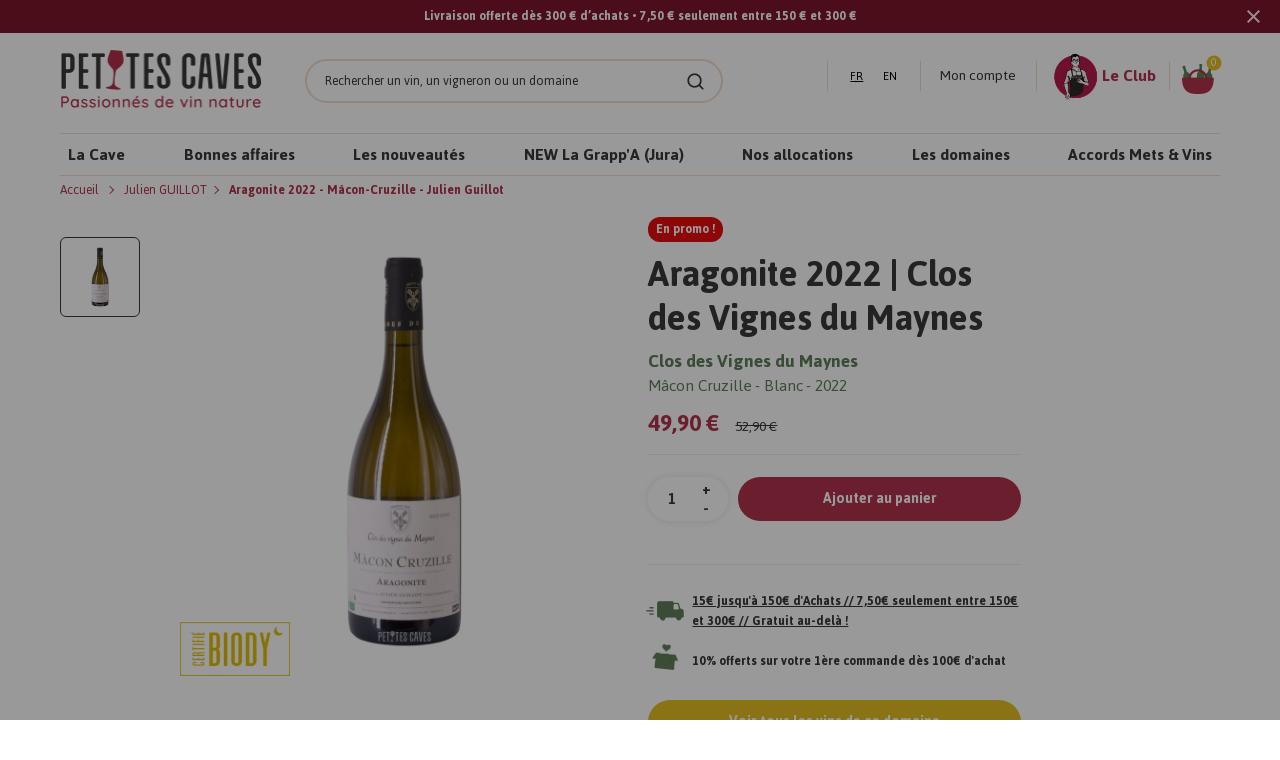

--- FILE ---
content_type: text/html; charset=utf-8
request_url: https://www.petitescaves.com/collections/vigneron-julien-guillot/products/aragonite-2021-clos-des-vignes-du-maynes
body_size: 60121
content:
<!DOCTYPE html>
<html lang="fr">
<head><!-- ! Yoast SEO -->
	<script id="pandectes-rules">   /* PANDECTES-GDPR: DO NOT MODIFY AUTO GENERATED CODE OF THIS SCRIPT */      window.PandectesSettings = {"store":{"id":45928710305,"plan":"premium","theme":"[Dev] - theme","primaryLocale":"fr","adminMode":false,"headless":false,"storefrontRootDomain":"","checkoutRootDomain":"","storefrontAccessToken":""},"tsPublished":1739876325,"declaration":{"showPurpose":false,"showProvider":false,"declIntroText":"Nous utilisons des cookies pour optimiser les fonctionnalités du site Web, analyser les performances et vous offrir une expérience personnalisée. Certains cookies sont indispensables au bon fonctionnement et au bon fonctionnement du site Web. Ces cookies ne peuvent pas être désactivés. Dans cette fenêtre, vous pouvez gérer vos préférences en matière de cookies.","showDateGenerated":true},"language":{"unpublished":[],"languageMode":"Single","fallbackLanguage":"fr","languageDetection":"browser","languagesSupported":[]},"texts":{"managed":{"headerText":{"fr":"Nous respectons votre vie privée"},"consentText":{"fr":"Ce site utilise des cookies pour vous garantir la meilleure expérience."},"linkText":{"fr":"Apprendre encore plus"},"imprintText":{"fr":"Imprimer"},"allowButtonText":{"fr":"J'accepte"},"denyButtonText":{"fr":"Déclin"},"dismissButtonText":{"fr":"D'accord"},"leaveSiteButtonText":{"fr":"Quitter ce site"},"preferencesButtonText":{"fr":"Préférences"},"cookiePolicyText":{"fr":"Politique de cookies"},"preferencesPopupTitleText":{"fr":"Gérer les préférences de consentement"},"preferencesPopupIntroText":{"fr":"Nous utilisons des cookies pour optimiser les fonctionnalités du site Web, analyser les performances et vous offrir une expérience personnalisée. Certains cookies sont indispensables au bon fonctionnement et au bon fonctionnement du site. Ces cookies ne peuvent pas être désactivés. Dans cette fenêtre, vous pouvez gérer votre préférence de cookies."},"preferencesPopupSaveButtonText":{"fr":"Enregistrer les préférences"},"preferencesPopupCloseButtonText":{"fr":"proche"},"preferencesPopupAcceptAllButtonText":{"fr":"Accepter tout"},"preferencesPopupRejectAllButtonText":{"fr":"Tout rejeter"},"cookiesDetailsText":{"fr":"Détails des cookies"},"preferencesPopupAlwaysAllowedText":{"fr":"Toujours activé"},"accessSectionParagraphText":{"fr":"Vous avez le droit de pouvoir accéder à vos données à tout moment."},"accessSectionTitleText":{"fr":"Portabilité des données"},"accessSectionAccountInfoActionText":{"fr":"Données personnelles"},"accessSectionDownloadReportActionText":{"fr":"Tout télécharger"},"accessSectionGDPRRequestsActionText":{"fr":"Demandes des personnes concernées"},"accessSectionOrdersRecordsActionText":{"fr":"Ordres"},"rectificationSectionParagraphText":{"fr":"Vous avez le droit de demander la mise à jour de vos données chaque fois que vous le jugez approprié."},"rectificationSectionTitleText":{"fr":"Rectification des données"},"rectificationCommentPlaceholder":{"fr":"Décrivez ce que vous souhaitez mettre à jour"},"rectificationCommentValidationError":{"fr":"Un commentaire est requis"},"rectificationSectionEditAccountActionText":{"fr":"Demander une mise à jour"},"erasureSectionTitleText":{"fr":"Droit à l'oubli"},"erasureSectionParagraphText":{"fr":"Vous avez le droit de demander que toutes vos données soient effacées. Après cela, vous ne pourrez plus accéder à votre compte."},"erasureSectionRequestDeletionActionText":{"fr":"Demander la suppression des données personnelles"},"consentDate":{"fr":"Date de consentement"},"consentId":{"fr":"ID de consentement"},"consentSectionChangeConsentActionText":{"fr":"Modifier la préférence de consentement"},"consentSectionConsentedText":{"fr":"Vous avez consenti à la politique de cookies de ce site Web sur"},"consentSectionNoConsentText":{"fr":"Vous n'avez pas consenti à la politique de cookies de ce site Web."},"consentSectionTitleText":{"fr":"Votre consentement aux cookies"},"consentStatus":{"fr":"Préférence de consentement"},"confirmationFailureMessage":{"fr":"Votre demande n'a pas été vérifiée. Veuillez réessayer et si le problème persiste, contactez le propriétaire du magasin pour obtenir de l'aide"},"confirmationFailureTitle":{"fr":"Un problème est survenu"},"confirmationSuccessMessage":{"fr":"Nous reviendrons rapidement vers vous quant à votre demande."},"confirmationSuccessTitle":{"fr":"Votre demande est vérifiée"},"guestsSupportEmailFailureMessage":{"fr":"Votre demande n'a pas été soumise. Veuillez réessayer et si le problème persiste, contactez le propriétaire du magasin pour obtenir de l'aide."},"guestsSupportEmailFailureTitle":{"fr":"Un problème est survenu"},"guestsSupportEmailPlaceholder":{"fr":"Adresse e-mail"},"guestsSupportEmailSuccessMessage":{"fr":"Si vous êtes inscrit en tant que client de ce magasin, vous recevrez bientôt un e-mail avec des instructions sur la marche à suivre."},"guestsSupportEmailSuccessTitle":{"fr":"Merci pour votre requête"},"guestsSupportEmailValidationError":{"fr":"L'email n'est pas valide"},"guestsSupportInfoText":{"fr":"Veuillez vous connecter avec votre compte client pour continuer."},"submitButton":{"fr":"Soumettre"},"submittingButton":{"fr":"Soumission..."},"cancelButton":{"fr":"Annuler"},"declIntroText":{"fr":"Nous utilisons des cookies pour optimiser les fonctionnalités du site Web, analyser les performances et vous offrir une expérience personnalisée. Certains cookies sont indispensables au bon fonctionnement et au bon fonctionnement du site Web. Ces cookies ne peuvent pas être désactivés. Dans cette fenêtre, vous pouvez gérer vos préférences en matière de cookies."},"declName":{"fr":"Nom"},"declPurpose":{"fr":"But"},"declType":{"fr":"Type"},"declRetention":{"fr":"Rétention"},"declProvider":{"fr":"Fournisseur"},"declFirstParty":{"fr":"Première partie"},"declThirdParty":{"fr":"Tierce partie"},"declSeconds":{"fr":"secondes"},"declMinutes":{"fr":"minutes"},"declHours":{"fr":"heures"},"declDays":{"fr":"jours"},"declMonths":{"fr":"mois"},"declYears":{"fr":"années"},"declSession":{"fr":"Session"},"declDomain":{"fr":"Domaine"},"declPath":{"fr":"Chemin"}},"categories":{"strictlyNecessaryCookiesTitleText":{"fr":"Cookies strictement nécessaires"},"strictlyNecessaryCookiesDescriptionText":{"fr":"Ces cookies sont essentiels pour vous permettre de vous déplacer sur le site Web et d'utiliser ses fonctionnalités, telles que l'accès aux zones sécurisées du site Web. Le site Web ne peut pas fonctionner correctement sans ces cookies."},"functionalityCookiesTitleText":{"fr":"Cookies fonctionnels"},"functionalityCookiesDescriptionText":{"fr":"Ces cookies permettent au site de fournir des fonctionnalités et une personnalisation améliorées. Ils peuvent être définis par nous ou par des fournisseurs tiers dont nous avons ajouté les services à nos pages. Si vous n'autorisez pas ces cookies, certains ou tous ces services peuvent ne pas fonctionner correctement."},"performanceCookiesTitleText":{"fr":"Cookies de performances"},"performanceCookiesDescriptionText":{"fr":"Ces cookies nous permettent de surveiller et d'améliorer les performances de notre site Web. Par exemple, ils nous permettent de compter les visites, d'identifier les sources de trafic et de voir quelles parties du site sont les plus populaires."},"targetingCookiesTitleText":{"fr":"Ciblage des cookies"},"targetingCookiesDescriptionText":{"fr":"Ces cookies peuvent être installés via notre site par nos partenaires publicitaires. Ils peuvent être utilisés par ces sociétés pour établir un profil de vos intérêts et vous montrer des publicités pertinentes sur d'autres sites. Ils ne stockent pas directement d'informations personnelles, mais sont basés sur l'identification unique de votre navigateur et de votre appareil Internet. Si vous n'autorisez pas ces cookies, vous bénéficierez d'une publicité moins ciblée."},"unclassifiedCookiesTitleText":{"fr":"Cookies non classés"},"unclassifiedCookiesDescriptionText":{"fr":"Les cookies non classés sont des cookies que nous sommes en train de classer avec les fournisseurs de cookies individuels."}},"auto":{}},"library":{"previewMode":false,"fadeInTimeout":1000,"defaultBlocked":7,"showLink":true,"showImprintLink":false,"showGoogleLink":false,"enabled":true,"cookie":{"expiryDays":365,"secure":true,"domain":""},"dismissOnScroll":false,"dismissOnWindowClick":false,"dismissOnTimeout":false,"palette":{"popup":{"background":"#FAECEC","backgroundForCalculations":{"a":1,"b":236,"g":236,"r":250},"text":"#444444"},"button":{"background":"#6D888A","backgroundForCalculations":{"a":1,"b":138,"g":136,"r":109},"text":"#FAECEC","textForCalculation":{"a":1,"b":236,"g":236,"r":250},"border":"transparent"}},"content":{"href":"https://petites-caves-refonte.myshopify.com/policies/privacy-policy","imprintHref":"/","close":"&#10005;","target":"","logo":"<img class=\"cc-banner-logo\" style=\"max-height: 40px;\" src=\"https://cdn.shopify.com/s/files/1/0459/2871/0305/t/4/assets/pandectes-logo.png?v=1716757388\" alt=\"logo\" />"},"window":"<div role=\"dialog\" aria-live=\"polite\" aria-label=\"cookieconsent\" aria-describedby=\"cookieconsent:desc\" id=\"pandectes-banner\" class=\"cc-window-wrapper cc-popup-wrapper\"><div class=\"pd-cookie-banner-window cc-window {{classes}}\"><!--googleoff: all-->{{children}}<!--googleon: all--></div></div>","compliance":{"custom":"<div class=\"cc-compliance cc-highlight\">{{preferences}}{{allow}}</div>"},"type":"custom","layouts":{"basic":"{{logo}}{{messagelink}}{{compliance}}"},"position":"popup","theme":"classic","revokable":false,"animateRevokable":false,"revokableReset":false,"revokableLogoUrl":"https://cdn.shopify.com/s/files/1/0459/2871/0305/t/4/assets/pandectes-reopen-logo.png?v=1716757390","revokablePlacement":"bottom-left","revokableMarginHorizontal":15,"revokableMarginVertical":15,"static":false,"autoAttach":true,"hasTransition":true,"blacklistPage":[""],"elements":{"close":"<button aria-label=\"dismiss cookie message\" type=\"button\" tabindex=\"0\" class=\"cc-close\">{{close}}</button>","dismiss":"<button aria-label=\"dismiss cookie message\" type=\"button\" tabindex=\"0\" class=\"cc-btn cc-btn-decision cc-dismiss\">{{dismiss}}</button>","allow":"<button aria-label=\"allow cookies\" type=\"button\" tabindex=\"0\" class=\"cc-btn cc-btn-decision cc-allow\">{{allow}}</button>","deny":"<button aria-label=\"deny cookies\" type=\"button\" tabindex=\"0\" class=\"cc-btn cc-btn-decision cc-deny\">{{deny}}</button>","preferences":"<button aria-label=\"settings cookies\" tabindex=\"0\" type=\"button\" class=\"cc-btn cc-settings\" onclick=\"Pandectes.fn.openPreferences()\">{{preferences}}</button>"}},"geolocation":{"auOnly":false,"brOnly":false,"caOnly":false,"chOnly":false,"euOnly":false,"jpOnly":false,"nzOnly":false,"thOnly":false,"zaOnly":false,"canadaOnly":false,"globalVisibility":true},"dsr":{"guestsSupport":false,"accessSectionDownloadReportAuto":false},"banner":{"resetTs":1716757387,"extraCss":"        .cc-banner-logo {max-width: 40em!important;}    @media(min-width: 768px) {.cc-window.cc-floating{max-width: 40em!important;width: 40em!important;}}    .cc-message, .pd-cookie-banner-window .cc-header, .cc-logo {text-align: left}    .cc-window-wrapper{z-index: 2147483647;-webkit-transition: opacity 1s ease;  transition: opacity 1s ease;}    .cc-window{padding: 25px!important;z-index: 2147483647;font-size: 14px!important;font-family: inherit;}    .pd-cookie-banner-window .cc-header{font-size: 14px!important;font-family: inherit;}    .pd-cp-ui{font-family: inherit; background-color: #FAECEC;color:#444444;}    button.pd-cp-btn, a.pd-cp-btn{background-color:#6D888A;color:#FAECEC!important;}    input + .pd-cp-preferences-slider{background-color: rgba(68, 68, 68, 0.3)}    .pd-cp-scrolling-section::-webkit-scrollbar{background-color: rgba(68, 68, 68, 0.3)}    input:checked + .pd-cp-preferences-slider{background-color: rgba(68, 68, 68, 1)}    .pd-cp-scrolling-section::-webkit-scrollbar-thumb {background-color: rgba(68, 68, 68, 1)}    .pd-cp-ui-close{color:#444444;}    .pd-cp-preferences-slider:before{background-color: #FAECEC}    .pd-cp-title:before {border-color: #444444!important}    .pd-cp-preferences-slider{background-color:#444444}    .pd-cp-toggle{color:#444444!important}    @media(max-width:699px) {.pd-cp-ui-close-top svg {fill: #444444}}    .pd-cp-toggle:hover,.pd-cp-toggle:visited,.pd-cp-toggle:active{color:#444444!important}    .pd-cookie-banner-window {box-shadow: 0 0 18px rgb(0 0 0 / 20%);}  ","customJavascript":{},"showPoweredBy":false,"logoHeight":40,"revokableTrigger":false,"hybridStrict":false,"cookiesBlockedByDefault":"7","isActive":true,"implicitSavePreferences":true,"cookieIcon":false,"blockBots":false,"showCookiesDetails":true,"hasTransition":true,"blockingPage":false,"showOnlyLandingPage":false,"leaveSiteUrl":"https://www.google.com","linkRespectStoreLang":false},"cookies":{"0":[{"name":"keep_alive","type":"http","domain":"www.petitescaves.com","path":"/","provider":"Shopify","firstParty":true,"retention":"30 minute(s)","expires":30,"unit":"declMinutes","purpose":{"fr":"Utilisé en relation avec la localisation de l'acheteur."}},{"name":"secure_customer_sig","type":"http","domain":"www.petitescaves.com","path":"/","provider":"Shopify","firstParty":true,"retention":"1 year(s)","expires":1,"unit":"declYears","purpose":{"fr":"Utilisé en relation avec la connexion client."}},{"name":"localization","type":"http","domain":"www.petitescaves.com","path":"/","provider":"Shopify","firstParty":true,"retention":"1 year(s)","expires":1,"unit":"declYears","purpose":{"fr":"Localisation de boutique Shopify"}},{"name":"_cmp_a","type":"http","domain":".petitescaves.com","path":"/","provider":"Shopify","firstParty":false,"retention":"1 day(s)","expires":1,"unit":"declDays","purpose":{"fr":"Utilisé pour gérer les paramètres de confidentialité des clients."}},{"name":"_tracking_consent","type":"http","domain":".petitescaves.com","path":"/","provider":"Shopify","firstParty":false,"retention":"1 year(s)","expires":1,"unit":"declYears","purpose":{"fr":"Préférences de suivi."}},{"name":"cart","type":"http","domain":"www.petitescaves.com","path":"/","provider":"Shopify","firstParty":true,"retention":"2 ","expires":2,"unit":"declSession","purpose":{"fr":"Nécessaire pour la fonctionnalité de panier d'achat sur le site Web."}},{"name":"__cfruid","type":"http","domain":".lesgrappes.zendesk.com","path":"/","provider":"HubSpot","firstParty":false,"retention":"Session","expires":-55,"unit":"declYears","purpose":{"fr":"Ceci est défini par le fournisseur CDN de HubSpot en raison de ses politiques de limitation de débit."}},{"name":"cart_ts","type":"http","domain":"www.petitescaves.com","path":"/","provider":"Shopify","firstParty":true,"retention":"2 ","expires":2,"unit":"declSession","purpose":{"fr":"Utilisé en relation avec le paiement."}},{"name":"cart_sig","type":"http","domain":"www.petitescaves.com","path":"/","provider":"Shopify","firstParty":true,"retention":"2 ","expires":2,"unit":"declSession","purpose":{"fr":"Analyses Shopify."}},{"name":"locale_bar_accepted","type":"http","domain":"www.petitescaves.com","path":"/","provider":"Shopify","firstParty":true,"retention":"Session","expires":-55,"unit":"declYears","purpose":{"fr":"Ce cookie est fourni par l&#39;application Géolocalisation et permet de charger la barre."}},{"name":"cart_currency","type":"http","domain":"www.petitescaves.com","path":"/","provider":"Shopify","firstParty":true,"retention":"2 ","expires":2,"unit":"declSession","purpose":{"fr":"Le cookie est nécessaire pour la fonction de paiement et de paiement sécurisé sur le site Web. Cette fonction est fournie par shopify.com."}}],"1":[],"2":[{"name":"_clck","type":"http","domain":".petitescaves.com","path":"/","provider":"Microsoft","firstParty":false,"retention":"1 year(s)","expires":1,"unit":"declYears","purpose":{"fr":"Utilisé par Microsoft Clarity pour stocker un ID utilisateur unique."}},{"name":"_ga","type":"http","domain":".petitescaves.com","path":"/","provider":"Google","firstParty":false,"retention":"1 year(s)","expires":1,"unit":"declYears","purpose":{"fr":"Le cookie est défini par Google Analytics avec une fonctionnalité inconnue"}},{"name":"_clsk","type":"http","domain":".petitescaves.com","path":"/","provider":"Microsoft","firstParty":false,"retention":"1 day(s)","expires":1,"unit":"declDays","purpose":{"fr":"Utilisé par Microsoft Clarity pour stocker un ID utilisateur unique."}},{"name":"_boomr_clss","type":"html_local","domain":"https://www.petitescaves.com","path":"/","provider":"Shopify","firstParty":true,"retention":"Local Storage","expires":1,"unit":"declYears","purpose":{"fr":"Utilisé pour surveiller et optimiser les performances des magasins Shopify."}},{"name":"_ga_K8H3C819RV","type":"http","domain":".petitescaves.com","path":"/","provider":"Google","firstParty":false,"retention":"1 year(s)","expires":1,"unit":"declYears","purpose":{"fr":""}}],"4":[{"name":"_gcl_au","type":"http","domain":".petitescaves.com","path":"/","provider":"Google","firstParty":false,"retention":"3 month(s)","expires":3,"unit":"declMonths","purpose":{"fr":"Le cookie est placé par Google Tag Manager pour suivre les conversions."}},{"name":"MUID","type":"http","domain":".clarity.ms","path":"/","provider":"Microsoft","firstParty":false,"retention":"1 year(s)","expires":1,"unit":"declYears","purpose":{"fr":"Le cookie est placé par Microsoft pour suivre les visites sur les sites Web."}},{"name":"MUID","type":"http","domain":".bing.com","path":"/","provider":"Microsoft","firstParty":false,"retention":"1 year(s)","expires":1,"unit":"declYears","purpose":{"fr":"Le cookie est placé par Microsoft pour suivre les visites sur les sites Web."}}],"8":[{"name":"_ab","type":"html_session","domain":"https://m.stripe.network","path":"/","provider":"Unknown","firstParty":false,"retention":"Session","expires":1,"unit":"declYears","purpose":{"fr":"Utilisé en relation avec l'accès à l'administrateur."}},{"name":"CLID","type":"http","domain":"www.clarity.ms","path":"/","provider":"Unknown","firstParty":false,"retention":"1 year(s)","expires":1,"unit":"declYears","purpose":{"fr":""}},{"name":"SM","type":"http","domain":".c.clarity.ms","path":"/","provider":"Unknown","firstParty":false,"retention":"Session","expires":-55,"unit":"declYears","purpose":{"fr":""}},{"name":"MR","type":"http","domain":".c.clarity.ms","path":"/","provider":"Unknown","firstParty":false,"retention":"1 ","expires":1,"unit":"declSession","purpose":{"fr":""}},{"name":"ANONCHK","type":"http","domain":".c.clarity.ms","path":"/","provider":"Unknown","firstParty":false,"retention":"10 minute(s)","expires":10,"unit":"declMinutes","purpose":{"fr":""}},{"name":"MR","type":"http","domain":".c.bing.com","path":"/","provider":"Unknown","firstParty":false,"retention":"1 ","expires":1,"unit":"declSession","purpose":{"fr":""}},{"name":"SRM_B","type":"http","domain":".c.bing.com","path":"/","provider":"Unknown","firstParty":false,"retention":"1 year(s)","expires":1,"unit":"declYears","purpose":{"fr":""}},{"name":"ai_session","type":"http","domain":"www.petitescaves.com","path":"/","provider":"Unknown","firstParty":true,"retention":"30 minute(s)","expires":30,"unit":"declMinutes","purpose":{"fr":""}},{"name":"ai_user","type":"http","domain":"www.petitescaves.com","path":"/","provider":"Unknown","firstParty":true,"retention":"1 year(s)","expires":1,"unit":"declYears","purpose":{"fr":""}},{"name":"m","type":"http","domain":"m.stripe.com","path":"/","provider":"Unknown","firstParty":false,"retention":"1 year(s)","expires":1,"unit":"declYears","purpose":{"fr":""}},{"name":"__stripe_mid","type":"http","domain":".www.petitescaves.com","path":"/","provider":"Unknown","firstParty":true,"retention":"1 year(s)","expires":1,"unit":"declYears","purpose":{"fr":""}},{"name":"_omappvp","type":"http","domain":"www.petitescaves.com","path":"/","provider":"Unknown","firstParty":true,"retention":"1 year(s)","expires":1,"unit":"declYears","purpose":{"fr":""}},{"name":"_omappvs","type":"http","domain":"www.petitescaves.com","path":"/","provider":"Unknown","firstParty":true,"retention":"20 minute(s)","expires":20,"unit":"declMinutes","purpose":{"fr":""}},{"name":"checkout_shop","type":"http","domain":"social-login.oxiapps.com","path":"/","provider":"Unknown","firstParty":false,"retention":"1 ","expires":1,"unit":"declSession","purpose":{"fr":""}},{"name":"oxi_referrer","type":"http","domain":"social-login.oxiapps.com","path":"/","provider":"Unknown","firstParty":false,"retention":"1 ","expires":1,"unit":"declSession","purpose":{"fr":""}},{"name":"parenturl","type":"http","domain":"social-login.oxiapps.com","path":"/","provider":"Unknown","firstParty":false,"retention":"1 ","expires":1,"unit":"declSession","purpose":{"fr":""}},{"name":"osl_checkout_url","type":"http","domain":"social-login.oxiapps.com","path":"/","provider":"Unknown","firstParty":false,"retention":"1 ","expires":1,"unit":"declSession","purpose":{"fr":""}},{"name":"__stripe_sid","type":"http","domain":".www.petitescaves.com","path":"/","provider":"Unknown","firstParty":true,"retention":"30 minute(s)","expires":30,"unit":"declMinutes","purpose":{"fr":""}},{"name":"ci_session","type":"http","domain":"social-login.oxiapps.com","path":"/","provider":"Unknown","firstParty":false,"retention":"2 hour(s)","expires":2,"unit":"declHours","purpose":{"fr":""}},{"name":"63a17ffd3cda690105639b62.clientId","type":"html_local","domain":"https://www.petitescaves.com","path":"/","provider":"Unknown","firstParty":true,"retention":"Local Storage","expires":1,"unit":"declYears","purpose":{"fr":""}},{"name":"boostPFSSessionId","type":"html_local","domain":"https://www.petitescaves.com","path":"/","provider":"Unknown","firstParty":true,"retention":"Local Storage","expires":1,"unit":"declYears","purpose":{"fr":""}},{"name":"nf_jsv","type":"html_local","domain":"https://www.petitescaves.com","path":"/","provider":"Unknown","firstParty":true,"retention":"Local Storage","expires":1,"unit":"declYears","purpose":{"fr":""}},{"name":"et_nf_lo","type":"html_local","domain":"https://www.petitescaves.com","path":"/","provider":"Unknown","firstParty":true,"retention":"Local Storage","expires":1,"unit":"declYears","purpose":{"fr":""}},{"name":"_shopify_essential","type":"http","domain":"www.petitescaves.com","path":"/","provider":"Unknown","firstParty":true,"retention":"1 year(s)","expires":1,"unit":"declYears","purpose":{"fr":""}},{"name":"__olAlertsForShop","type":"html_local","domain":"https://www.petitescaves.com","path":"/","provider":"Unknown","firstParty":true,"retention":"Local Storage","expires":1,"unit":"declYears","purpose":{"fr":""}},{"name":"omVisitsFirst","type":"html_local","domain":"https://www.petitescaves.com","path":"/","provider":"Unknown","firstParty":true,"retention":"Local Storage","expires":1,"unit":"declYears","purpose":{"fr":""}},{"name":"ZD-buid","type":"html_local","domain":"https://www.petitescaves.com","path":"/","provider":"Unknown","firstParty":true,"retention":"Local Storage","expires":1,"unit":"declYears","purpose":{"fr":""}},{"name":"et_nf_jsv","type":"html_local","domain":"https://www.petitescaves.com","path":"/","provider":"Unknown","firstParty":true,"retention":"Local Storage","expires":1,"unit":"declYears","purpose":{"fr":""}},{"name":"nf_cc","type":"html_local","domain":"https://www.petitescaves.com","path":"/","provider":"Unknown","firstParty":true,"retention":"Local Storage","expires":1,"unit":"declYears","purpose":{"fr":""}},{"name":"et_nf_ses","type":"html_local","domain":"https://www.petitescaves.com","path":"/","provider":"Unknown","firstParty":true,"retention":"Local Storage","expires":1,"unit":"declYears","purpose":{"fr":""}},{"name":"nf_sver","type":"html_local","domain":"https://www.petitescaves.com","path":"/","provider":"Unknown","firstParty":true,"retention":"Local Storage","expires":1,"unit":"declYears","purpose":{"fr":""}},{"name":"et_nf_prm","type":"html_local","domain":"https://www.petitescaves.com","path":"/","provider":"Unknown","firstParty":true,"retention":"Local Storage","expires":1,"unit":"declYears","purpose":{"fr":""}},{"name":"et_nf_cc","type":"html_local","domain":"https://www.petitescaves.com","path":"/","provider":"Unknown","firstParty":true,"retention":"Local Storage","expires":1,"unit":"declYears","purpose":{"fr":""}},{"name":"nf_cart","type":"html_local","domain":"https://www.petitescaves.com","path":"/","provider":"Unknown","firstParty":true,"retention":"Local Storage","expires":1,"unit":"declYears","purpose":{"fr":""}},{"name":"et_nf_bcr","type":"html_local","domain":"https://www.petitescaves.com","path":"/","provider":"Unknown","firstParty":true,"retention":"Local Storage","expires":1,"unit":"declYears","purpose":{"fr":""}},{"name":"nf_bun","type":"html_local","domain":"https://www.petitescaves.com","path":"/","provider":"Unknown","firstParty":true,"retention":"Local Storage","expires":1,"unit":"declYears","purpose":{"fr":""}},{"name":"et_nf_sver","type":"html_local","domain":"https://www.petitescaves.com","path":"/","provider":"Unknown","firstParty":true,"retention":"Local Storage","expires":1,"unit":"declYears","purpose":{"fr":""}},{"name":"et_nf_mcf","type":"html_local","domain":"https://www.petitescaves.com","path":"/","provider":"Unknown","firstParty":true,"retention":"Local Storage","expires":1,"unit":"declYears","purpose":{"fr":""}},{"name":"ZD-suid","type":"html_local","domain":"https://www.petitescaves.com","path":"/","provider":"Unknown","firstParty":true,"retention":"Local Storage","expires":1,"unit":"declYears","purpose":{"fr":""}},{"name":"nf_bcr","type":"html_local","domain":"https://www.petitescaves.com","path":"/","provider":"Unknown","firstParty":true,"retention":"Local Storage","expires":1,"unit":"declYears","purpose":{"fr":""}},{"name":"nf_prm","type":"html_local","domain":"https://www.petitescaves.com","path":"/","provider":"Unknown","firstParty":true,"retention":"Local Storage","expires":1,"unit":"declYears","purpose":{"fr":""}},{"name":"easylockdownHLLooping","type":"html_local","domain":"https://www.petitescaves.com","path":"/","provider":"Unknown","firstParty":true,"retention":"Local Storage","expires":1,"unit":"declYears","purpose":{"fr":""}},{"name":"nf_mcf","type":"html_local","domain":"https://www.petitescaves.com","path":"/","provider":"Unknown","firstParty":true,"retention":"Local Storage","expires":1,"unit":"declYears","purpose":{"fr":""}},{"name":"nf_ses","type":"html_local","domain":"https://www.petitescaves.com","path":"/","provider":"Unknown","firstParty":true,"retention":"Local Storage","expires":1,"unit":"declYears","purpose":{"fr":""}},{"name":"klaviyoOnsite","type":"html_local","domain":"https://www.petitescaves.com","path":"/","provider":"Unknown","firstParty":true,"retention":"Local Storage","expires":1,"unit":"declYears","purpose":{"fr":""}},{"name":"et_nf_cart","type":"html_local","domain":"https://www.petitescaves.com","path":"/","provider":"Unknown","firstParty":true,"retention":"Local Storage","expires":1,"unit":"declYears","purpose":{"fr":""}},{"name":"nf_lo","type":"html_local","domain":"https://www.petitescaves.com","path":"/","provider":"Unknown","firstParty":true,"retention":"Local Storage","expires":1,"unit":"declYears","purpose":{"fr":""}},{"name":"wg-cart-update-lang","type":"html_session","domain":"https://www.petitescaves.com","path":"/","provider":"Unknown","firstParty":true,"retention":"Session","expires":1,"unit":"declYears","purpose":{"fr":""}},{"name":"et_nf_bun","type":"html_local","domain":"https://www.petitescaves.com","path":"/","provider":"Unknown","firstParty":true,"retention":"Local Storage","expires":1,"unit":"declYears","purpose":{"fr":""}},{"name":"_cltk","type":"html_session","domain":"https://www.petitescaves.com","path":"/","provider":"Unknown","firstParty":true,"retention":"Session","expires":1,"unit":"declYears","purpose":{"fr":""}},{"name":"klaviyoPagesVisitCount","type":"html_session","domain":"https://www.petitescaves.com","path":"/","provider":"Unknown","firstParty":true,"retention":"Session","expires":1,"unit":"declYears","purpose":{"fr":""}},{"name":"wg-cart-update-token","type":"html_session","domain":"https://www.petitescaves.com","path":"/","provider":"Unknown","firstParty":true,"retention":"Session","expires":1,"unit":"declYears","purpose":{"fr":""}},{"name":"AI_sentBuffer","type":"html_session","domain":"https://www.petitescaves.com","path":"/","provider":"Unknown","firstParty":true,"retention":"Session","expires":1,"unit":"declYears","purpose":{"fr":""}},{"name":"Sun May 26 2024 21:04:02 GMT+0000 (Coordinated Universal Time)","type":"html_local","domain":"https://www.petitescaves.com","path":"/","provider":"Unknown","firstParty":true,"retention":"Local Storage","expires":1,"unit":"declYears","purpose":{"fr":""}},{"name":"AI_buffer","type":"html_session","domain":"https://www.petitescaves.com","path":"/","provider":"Unknown","firstParty":true,"retention":"Session","expires":1,"unit":"declYears","purpose":{"fr":""}},{"name":"__storage_test__","type":"html_local","domain":"https://www.petitescaves.com","path":"/","provider":"Unknown","firstParty":true,"retention":"Local Storage","expires":1,"unit":"declYears","purpose":{"fr":""}},{"name":"ZD-testStorage","type":"html_local","domain":"https://www.petitescaves.com","path":"/","provider":"Unknown","firstParty":true,"retention":"Local Storage","expires":1,"unit":"declYears","purpose":{"fr":""}},{"name":"test","type":"html_local","domain":"https://www.petitescaves.com","path":"/","provider":"Unknown","firstParty":true,"retention":"Local Storage","expires":1,"unit":"declYears","purpose":{"fr":""}},{"name":"Sun May 26 2024 21:04:01 GMT+0000 (Coordinated Universal Time)","type":"html_local","domain":"https://www.petitescaves.com","path":"/","provider":"Unknown","firstParty":true,"retention":"Local Storage","expires":1,"unit":"declYears","purpose":{"fr":""}},{"name":"_mf","type":"html_session","domain":"https://m.stripe.network","path":"/","provider":"Unknown","firstParty":false,"retention":"Session","expires":1,"unit":"declYears","purpose":{"fr":""}},{"name":"id","type":"html_session","domain":"https://m.stripe.network","path":"/","provider":"Unknown","firstParty":false,"retention":"Session","expires":1,"unit":"declYears","purpose":{"fr":""}},{"name":"Sun May 26 2024 21:04:01 GMT+0000 (Coordinated Universal Time)","type":"html_session","domain":"https://www.petitescaves.com","path":"/","provider":"Unknown","firstParty":true,"retention":"Session","expires":1,"unit":"declYears","purpose":{"fr":""}},{"name":"Sun May 26 2024 21:04:02 GMT+0000 (Coordinated Universal Time)","type":"html_session","domain":"https://www.petitescaves.com","path":"/","provider":"Unknown","firstParty":true,"retention":"Session","expires":1,"unit":"declYears","purpose":{"fr":""}},{"name":"Sun May 26 2024 21:05:34 GMT+0000 (Coordinated Universal Time)","type":"html_local","domain":"https://www.petitescaves.com","path":"/","provider":"Unknown","firstParty":true,"retention":"Local Storage","expires":1,"unit":"declYears","purpose":{"fr":""}},{"name":"Sun May 26 2024 21:04:11 GMT+0000 (Coordinated Universal Time)","type":"html_session","domain":"https://www.petitescaves.com","path":"/","provider":"Unknown","firstParty":true,"retention":"Session","expires":1,"unit":"declYears","purpose":{"fr":""}},{"name":"Sun May 26 2024 21:04:17 GMT+0000 (Coordinated Universal Time)","type":"html_session","domain":"https://www.petitescaves.com","path":"/","provider":"Unknown","firstParty":true,"retention":"Session","expires":1,"unit":"declYears","purpose":{"fr":""}},{"name":"omVisits","type":"html_local","domain":"https://www.petitescaves.com","path":"/","provider":"Unknown","firstParty":true,"retention":"Local Storage","expires":1,"unit":"declYears","purpose":{"fr":""}},{"name":"__webStorageTest__","type":"html_local","domain":"https://www.petitescaves.com","path":"/","provider":"Unknown","firstParty":true,"retention":"Local Storage","expires":1,"unit":"declYears","purpose":{"fr":""}},{"name":"Sun May 26 2024 21:05:34 GMT+0000 (Coordinated Universal Time)","type":"html_session","domain":"https://www.petitescaves.com","path":"/","provider":"Unknown","firstParty":true,"retention":"Session","expires":1,"unit":"declYears","purpose":{"fr":""}},{"name":"1","type":"html_session","domain":"https://m.stripe.network","path":"/","provider":"Unknown","firstParty":false,"retention":"Session","expires":1,"unit":"declYears","purpose":{"fr":""}},{"name":"muffins","type":"html_local","domain":"https://m.stripe.network","path":"/","provider":"Unknown","firstParty":false,"retention":"Local Storage","expires":1,"unit":"declYears","purpose":{"fr":""}},{"name":"muffins","type":"html_session","domain":"https://m.stripe.network","path":"/","provider":"Unknown","firstParty":false,"retention":"Session","expires":1,"unit":"declYears","purpose":{"fr":""}},{"name":"Sun May 26 2024 21:06:36 GMT+0000 (Coordinated Universal Time)","type":"html_session","domain":"https://www.petitescaves.com","path":"/","provider":"Unknown","firstParty":true,"retention":"Session","expires":1,"unit":"declYears","purpose":{"fr":""}},{"name":"Sun May 26 2024 21:06:36 GMT+0000 (Coordinated Universal Time)","type":"html_local","domain":"https://www.petitescaves.com","path":"/","provider":"Unknown","firstParty":true,"retention":"Local Storage","expires":1,"unit":"declYears","purpose":{"fr":""}},{"name":"Sun May 26 2024 21:06:37 GMT+0000 (Coordinated Universal Time)","type":"html_session","domain":"https://www.petitescaves.com","path":"/","provider":"Unknown","firstParty":true,"retention":"Session","expires":1,"unit":"declYears","purpose":{"fr":""}},{"name":"Sun May 26 2024 21:05:35 GMT+0000 (Coordinated Universal Time)","type":"html_session","domain":"https://www.petitescaves.com","path":"/","provider":"Unknown","firstParty":true,"retention":"Session","expires":1,"unit":"declYears","purpose":{"fr":""}},{"name":"Sun May 26 2024 21:05:49 GMT+0000 (Coordinated Universal Time)","type":"html_session","domain":"https://www.petitescaves.com","path":"/","provider":"Unknown","firstParty":true,"retention":"Session","expires":1,"unit":"declYears","purpose":{"fr":""}},{"name":"Sun May 26 2024 21:05:50 GMT+0000 (Coordinated Universal Time)","type":"html_session","domain":"https://www.petitescaves.com","path":"/","provider":"Unknown","firstParty":true,"retention":"Session","expires":1,"unit":"declYears","purpose":{"fr":""}},{"name":"nf_c_product","type":"html_local","domain":"https://www.petitescaves.com","path":"/","provider":"Unknown","firstParty":true,"retention":"Local Storage","expires":1,"unit":"declYears","purpose":{"fr":""}},{"name":"nf_g_2250","type":"html_local","domain":"https://www.petitescaves.com","path":"/","provider":"Unknown","firstParty":true,"retention":"Local Storage","expires":1,"unit":"declYears","purpose":{"fr":""}},{"name":"et_nf_c_product","type":"html_local","domain":"https://www.petitescaves.com","path":"/","provider":"Unknown","firstParty":true,"retention":"Local Storage","expires":1,"unit":"declYears","purpose":{"fr":""}},{"name":"et_nf_p_g5756552970401","type":"html_local","domain":"https://www.petitescaves.com","path":"/","provider":"Unknown","firstParty":true,"retention":"Local Storage","expires":1,"unit":"declYears","purpose":{"fr":""}},{"name":"Sun May 26 2024 21:06:52 GMT+0000 (Coordinated Universal Time)","type":"html_session","domain":"https://www.petitescaves.com","path":"/","provider":"Unknown","firstParty":true,"retention":"Session","expires":1,"unit":"declYears","purpose":{"fr":""}},{"name":"et_nf_recent_v","type":"html_local","domain":"https://www.petitescaves.com","path":"/","provider":"Unknown","firstParty":true,"retention":"Local Storage","expires":1,"unit":"declYears","purpose":{"fr":""}},{"name":"nf_recent_v","type":"html_local","domain":"https://www.petitescaves.com","path":"/","provider":"Unknown","firstParty":true,"retention":"Local Storage","expires":1,"unit":"declYears","purpose":{"fr":""}},{"name":"Sun May 26 2024 21:07:08 GMT+0000 (Coordinated Universal Time)","type":"html_session","domain":"https://www.petitescaves.com","path":"/","provider":"Unknown","firstParty":true,"retention":"Session","expires":1,"unit":"declYears","purpose":{"fr":""}},{"name":"Sun May 26 2024 21:07:09 GMT+0000 (Coordinated Universal Time)","type":"html_session","domain":"https://www.petitescaves.com","path":"/","provider":"Unknown","firstParty":true,"retention":"Session","expires":1,"unit":"declYears","purpose":{"fr":""}},{"name":"et_nf_g_2250","type":"html_local","domain":"https://www.petitescaves.com","path":"/","provider":"Unknown","firstParty":true,"retention":"Local Storage","expires":1,"unit":"declYears","purpose":{"fr":""}},{"name":"Sun May 26 2024 21:07:23 GMT+0000 (Coordinated Universal Time)","type":"html_session","domain":"https://www.petitescaves.com","path":"/","provider":"Unknown","firstParty":true,"retention":"Session","expires":1,"unit":"declYears","purpose":{"fr":""}},{"name":"Sun May 26 2024 21:07:08 GMT+0000 (Coordinated Universal Time)","type":"html_local","domain":"https://www.petitescaves.com","path":"/","provider":"Unknown","firstParty":true,"retention":"Local Storage","expires":1,"unit":"declYears","purpose":{"fr":""}},{"name":"nf_p_g5756552970401","type":"html_local","domain":"https://www.petitescaves.com","path":"/","provider":"Unknown","firstParty":true,"retention":"Local Storage","expires":1,"unit":"declYears","purpose":{"fr":""}},{"name":"Sun May 26 2024 21:08:14 GMT+0000 (Coordinated Universal Time)","type":"html_session","domain":"https://www.petitescaves.com","path":"/","provider":"Unknown","firstParty":true,"retention":"Session","expires":1,"unit":"declYears","purpose":{"fr":""}},{"name":"Sun May 26 2024 21:08:28 GMT+0000 (Coordinated Universal Time)","type":"html_session","domain":"https://www.petitescaves.com","path":"/","provider":"Unknown","firstParty":true,"retention":"Session","expires":1,"unit":"declYears","purpose":{"fr":""}},{"name":"nf_g_1395","type":"html_local","domain":"https://www.petitescaves.com","path":"/","provider":"Unknown","firstParty":true,"retention":"Local Storage","expires":1,"unit":"declYears","purpose":{"fr":""}},{"name":"Sun May 26 2024 21:07:24 GMT+0000 (Coordinated Universal Time)","type":"html_session","domain":"https://www.petitescaves.com","path":"/","provider":"Unknown","firstParty":true,"retention":"Session","expires":1,"unit":"declYears","purpose":{"fr":""}},{"name":"Sun May 26 2024 21:08:12 GMT+0000 (Coordinated Universal Time)","type":"html_local","domain":"https://www.petitescaves.com","path":"/","provider":"Unknown","firstParty":true,"retention":"Local Storage","expires":1,"unit":"declYears","purpose":{"fr":""}},{"name":"Sun May 26 2024 21:08:12 GMT+0000 (Coordinated Universal Time)","type":"html_session","domain":"https://www.petitescaves.com","path":"/","provider":"Unknown","firstParty":true,"retention":"Session","expires":1,"unit":"declYears","purpose":{"fr":""}},{"name":"Sun May 26 2024 21:08:13 GMT+0000 (Coordinated Universal Time)","type":"html_session","domain":"https://www.petitescaves.com","path":"/","provider":"Unknown","firstParty":true,"retention":"Session","expires":1,"unit":"declYears","purpose":{"fr":""}},{"name":"Sun May 26 2024 21:08:42 GMT+0000 (Coordinated Universal Time)","type":"html_local","domain":"https://www.petitescaves.com","path":"/","provider":"Unknown","firstParty":true,"retention":"Local Storage","expires":1,"unit":"declYears","purpose":{"fr":""}},{"name":"Sun May 26 2024 21:08:42 GMT+0000 (Coordinated Universal Time)","type":"html_session","domain":"https://www.petitescaves.com","path":"/","provider":"Unknown","firstParty":true,"retention":"Session","expires":1,"unit":"declYears","purpose":{"fr":""}},{"name":"Sun May 26 2024 21:08:43 GMT+0000 (Coordinated Universal Time)","type":"html_session","domain":"https://www.petitescaves.com","path":"/","provider":"Unknown","firstParty":true,"retention":"Session","expires":1,"unit":"declYears","purpose":{"fr":""}},{"name":"Sun May 26 2024 21:08:58 GMT+0000 (Coordinated Universal Time)","type":"html_session","domain":"https://www.petitescaves.com","path":"/","provider":"Unknown","firstParty":true,"retention":"Session","expires":1,"unit":"declYears","purpose":{"fr":""}},{"name":"et_nf_g_1395","type":"html_local","domain":"https://www.petitescaves.com","path":"/","provider":"Unknown","firstParty":true,"retention":"Local Storage","expires":1,"unit":"declYears","purpose":{"fr":""}},{"name":"nf_p_g5756555067553","type":"html_local","domain":"https://www.petitescaves.com","path":"/","provider":"Unknown","firstParty":true,"retention":"Local Storage","expires":1,"unit":"declYears","purpose":{"fr":""}},{"name":"et_nf_p_g5756555067553","type":"html_local","domain":"https://www.petitescaves.com","path":"/","provider":"Unknown","firstParty":true,"retention":"Local Storage","expires":1,"unit":"declYears","purpose":{"fr":""}},{"name":"nf_p_g5756579315873","type":"html_local","domain":"https://www.petitescaves.com","path":"/","provider":"Unknown","firstParty":true,"retention":"Local Storage","expires":1,"unit":"declYears","purpose":{"fr":""}},{"name":"Sun May 26 2024 21:10:01 GMT+0000 (Coordinated Universal Time)","type":"html_session","domain":"https://www.petitescaves.com","path":"/","provider":"Unknown","firstParty":true,"retention":"Session","expires":1,"unit":"declYears","purpose":{"fr":""}},{"name":"nf_g_7900","type":"html_local","domain":"https://www.petitescaves.com","path":"/","provider":"Unknown","firstParty":true,"retention":"Local Storage","expires":1,"unit":"declYears","purpose":{"fr":""}},{"name":"Sun May 26 2024 21:09:45 GMT+0000 (Coordinated Universal Time)","type":"html_local","domain":"https://www.petitescaves.com","path":"/","provider":"Unknown","firstParty":true,"retention":"Local Storage","expires":1,"unit":"declYears","purpose":{"fr":""}},{"name":"et_nf_g_7900","type":"html_local","domain":"https://www.petitescaves.com","path":"/","provider":"Unknown","firstParty":true,"retention":"Local Storage","expires":1,"unit":"declYears","purpose":{"fr":""}},{"name":"et_nf_p_g5756610511009","type":"html_local","domain":"https://www.petitescaves.com","path":"/","provider":"Unknown","firstParty":true,"retention":"Local Storage","expires":1,"unit":"declYears","purpose":{"fr":""}},{"name":"Sun May 26 2024 21:09:45 GMT+0000 (Coordinated Universal Time)","type":"html_session","domain":"https://www.petitescaves.com","path":"/","provider":"Unknown","firstParty":true,"retention":"Session","expires":1,"unit":"declYears","purpose":{"fr":""}},{"name":"et_nf_p_g5756579315873","type":"html_local","domain":"https://www.petitescaves.com","path":"/","provider":"Unknown","firstParty":true,"retention":"Local Storage","expires":1,"unit":"declYears","purpose":{"fr":""}},{"name":"Sun May 26 2024 21:09:46 GMT+0000 (Coordinated Universal Time)","type":"html_session","domain":"https://www.petitescaves.com","path":"/","provider":"Unknown","firstParty":true,"retention":"Session","expires":1,"unit":"declYears","purpose":{"fr":""}},{"name":"et_nf_g_1490","type":"html_local","domain":"https://www.petitescaves.com","path":"/","provider":"Unknown","firstParty":true,"retention":"Local Storage","expires":1,"unit":"declYears","purpose":{"fr":""}},{"name":"nf_g_1490","type":"html_local","domain":"https://www.petitescaves.com","path":"/","provider":"Unknown","firstParty":true,"retention":"Local Storage","expires":1,"unit":"declYears","purpose":{"fr":""}},{"name":"Sun May 26 2024 21:10:49 GMT+0000 (Coordinated Universal Time)","type":"html_local","domain":"https://www.petitescaves.com","path":"/","provider":"Unknown","firstParty":true,"retention":"Local Storage","expires":1,"unit":"declYears","purpose":{"fr":""}},{"name":"Sun May 26 2024 21:11:04 GMT+0000 (Coordinated Universal Time)","type":"html_session","domain":"https://www.petitescaves.com","path":"/","provider":"Unknown","firstParty":true,"retention":"Session","expires":1,"unit":"declYears","purpose":{"fr":""}},{"name":"Sun May 26 2024 21:10:49 GMT+0000 (Coordinated Universal Time)","type":"html_session","domain":"https://www.petitescaves.com","path":"/","provider":"Unknown","firstParty":true,"retention":"Session","expires":1,"unit":"declYears","purpose":{"fr":""}},{"name":"nf_p_g5756610511009","type":"html_local","domain":"https://www.petitescaves.com","path":"/","provider":"Unknown","firstParty":true,"retention":"Local Storage","expires":1,"unit":"declYears","purpose":{"fr":""}}]},"blocker":{"isActive":false,"googleConsentMode":{"id":"","analyticsId":"","adwordsId":"","isActive":false,"adStorageCategory":4,"analyticsStorageCategory":2,"personalizationStorageCategory":1,"functionalityStorageCategory":1,"customEvent":false,"securityStorageCategory":0,"redactData":false,"urlPassthrough":false,"dataLayerProperty":"dataLayer","waitForUpdate":0,"useNativeChannel":false},"facebookPixel":{"id":"","isActive":false,"ldu":false},"microsoft":{},"rakuten":{"isActive":false,"cmp":false,"ccpa":false},"klaviyoIsActive":false,"gpcIsActive":false,"defaultBlocked":7,"patterns":{"whiteList":[],"blackList":{"1":[],"2":[],"4":[],"8":[]},"iframesWhiteList":[],"iframesBlackList":{"1":[],"2":[],"4":[],"8":[]},"beaconsWhiteList":[],"beaconsBlackList":{"1":[],"2":[],"4":[],"8":[]}}}}      !function(){"use strict";window.PandectesRules=window.PandectesRules||{},window.PandectesRules.manualBlacklist={1:[],2:[],4:[]},window.PandectesRules.blacklistedIFrames={1:[],2:[],4:[]},window.PandectesRules.blacklistedCss={1:[],2:[],4:[]},window.PandectesRules.blacklistedBeacons={1:[],2:[],4:[]};var e="javascript/blocked";function t(e){return new RegExp(e.replace(/[/\\.+?$()]/g,"\\$&").replace("*","(.*)"))}var n=function(e){var t=arguments.length>1&&void 0!==arguments[1]?arguments[1]:"log";new URLSearchParams(window.location.search).get("log")&&console[t]("PandectesRules: ".concat(e))};function a(e){var t=document.createElement("script");t.async=!0,t.src=e,document.head.appendChild(t)}function r(e,t){var n=Object.keys(e);if(Object.getOwnPropertySymbols){var a=Object.getOwnPropertySymbols(e);t&&(a=a.filter((function(t){return Object.getOwnPropertyDescriptor(e,t).enumerable}))),n.push.apply(n,a)}return n}function o(e){for(var t=1;t<arguments.length;t++){var n=null!=arguments[t]?arguments[t]:{};t%2?r(Object(n),!0).forEach((function(t){s(e,t,n[t])})):Object.getOwnPropertyDescriptors?Object.defineProperties(e,Object.getOwnPropertyDescriptors(n)):r(Object(n)).forEach((function(t){Object.defineProperty(e,t,Object.getOwnPropertyDescriptor(n,t))}))}return e}function i(e){var t=function(e,t){if("object"!=typeof e||!e)return e;var n=e[Symbol.toPrimitive];if(void 0!==n){var a=n.call(e,t||"default");if("object"!=typeof a)return a;throw new TypeError("@@toPrimitive must return a primitive value.")}return("string"===t?String:Number)(e)}(e,"string");return"symbol"==typeof t?t:t+""}function s(e,t,n){return(t=i(t))in e?Object.defineProperty(e,t,{value:n,enumerable:!0,configurable:!0,writable:!0}):e[t]=n,e}function c(e,t){return function(e){if(Array.isArray(e))return e}(e)||function(e,t){var n=null==e?null:"undefined"!=typeof Symbol&&e[Symbol.iterator]||e["@@iterator"];if(null!=n){var a,r,o,i,s=[],c=!0,l=!1;try{if(o=(n=n.call(e)).next,0===t){if(Object(n)!==n)return;c=!1}else for(;!(c=(a=o.call(n)).done)&&(s.push(a.value),s.length!==t);c=!0);}catch(e){l=!0,r=e}finally{try{if(!c&&null!=n.return&&(i=n.return(),Object(i)!==i))return}finally{if(l)throw r}}return s}}(e,t)||d(e,t)||function(){throw new TypeError("Invalid attempt to destructure non-iterable instance.\nIn order to be iterable, non-array objects must have a [Symbol.iterator]() method.")}()}function l(e){return function(e){if(Array.isArray(e))return u(e)}(e)||function(e){if("undefined"!=typeof Symbol&&null!=e[Symbol.iterator]||null!=e["@@iterator"])return Array.from(e)}(e)||d(e)||function(){throw new TypeError("Invalid attempt to spread non-iterable instance.\nIn order to be iterable, non-array objects must have a [Symbol.iterator]() method.")}()}function d(e,t){if(e){if("string"==typeof e)return u(e,t);var n=Object.prototype.toString.call(e).slice(8,-1);return"Object"===n&&e.constructor&&(n=e.constructor.name),"Map"===n||"Set"===n?Array.from(e):"Arguments"===n||/^(?:Ui|I)nt(?:8|16|32)(?:Clamped)?Array$/.test(n)?u(e,t):void 0}}function u(e,t){(null==t||t>e.length)&&(t=e.length);for(var n=0,a=new Array(t);n<t;n++)a[n]=e[n];return a}var f=window.PandectesRulesSettings||window.PandectesSettings,g=!(void 0===window.dataLayer||!Array.isArray(window.dataLayer)||!window.dataLayer.some((function(e){return"pandectes_full_scan"===e.event}))),p=function(){var e,t=arguments.length>0&&void 0!==arguments[0]?arguments[0]:"_pandectes_gdpr",n=("; "+document.cookie).split("; "+t+"=");if(n.length<2)e={};else{var a=n.pop().split(";");e=window.atob(a.shift())}var r=function(e){try{return JSON.parse(e)}catch(e){return!1}}(e);return!1!==r?r:e}(),h=f.banner.isActive,y=f.blocker,v=y.defaultBlocked,w=y.patterns,m=p&&null!==p.preferences&&void 0!==p.preferences?p.preferences:null,b=g?0:h?null===m?v:m:0,k={1:!(1&b),2:!(2&b),4:!(4&b)},_=w.blackList,S=w.whiteList,L=w.iframesBlackList,C=w.iframesWhiteList,P=w.beaconsBlackList,A=w.beaconsWhiteList,O={blackList:[],whiteList:[],iframesBlackList:{1:[],2:[],4:[],8:[]},iframesWhiteList:[],beaconsBlackList:{1:[],2:[],4:[],8:[]},beaconsWhiteList:[]};[1,2,4].map((function(e){var n;k[e]||((n=O.blackList).push.apply(n,l(_[e].length?_[e].map(t):[])),O.iframesBlackList[e]=L[e].length?L[e].map(t):[],O.beaconsBlackList[e]=P[e].length?P[e].map(t):[])})),O.whiteList=S.length?S.map(t):[],O.iframesWhiteList=C.length?C.map(t):[],O.beaconsWhiteList=A.length?A.map(t):[];var E={scripts:[],iframes:{1:[],2:[],4:[]},beacons:{1:[],2:[],4:[]},css:{1:[],2:[],4:[]}},I=function(t,n){return t&&(!n||n!==e)&&(!O.blackList||O.blackList.some((function(e){return e.test(t)})))&&(!O.whiteList||O.whiteList.every((function(e){return!e.test(t)})))},B=function(e,t){var n=O.iframesBlackList[t],a=O.iframesWhiteList;return e&&(!n||n.some((function(t){return t.test(e)})))&&(!a||a.every((function(t){return!t.test(e)})))},j=function(e,t){var n=O.beaconsBlackList[t],a=O.beaconsWhiteList;return e&&(!n||n.some((function(t){return t.test(e)})))&&(!a||a.every((function(t){return!t.test(e)})))},T=new MutationObserver((function(e){for(var t=0;t<e.length;t++)for(var n=e[t].addedNodes,a=0;a<n.length;a++){var r=n[a],o=r.dataset&&r.dataset.cookiecategory;if(1===r.nodeType&&"LINK"===r.tagName){var i=r.dataset&&r.dataset.href;if(i&&o)switch(o){case"functionality":case"C0001":E.css[1].push(i);break;case"performance":case"C0002":E.css[2].push(i);break;case"targeting":case"C0003":E.css[4].push(i)}}}})),R=new MutationObserver((function(t){for(var a=0;a<t.length;a++)for(var r=t[a].addedNodes,o=function(){var t=r[i],a=t.src||t.dataset&&t.dataset.src,o=t.dataset&&t.dataset.cookiecategory;if(1===t.nodeType&&"IFRAME"===t.tagName){if(a){var s=!1;B(a,1)||"functionality"===o||"C0001"===o?(s=!0,E.iframes[1].push(a)):B(a,2)||"performance"===o||"C0002"===o?(s=!0,E.iframes[2].push(a)):(B(a,4)||"targeting"===o||"C0003"===o)&&(s=!0,E.iframes[4].push(a)),s&&(t.removeAttribute("src"),t.setAttribute("data-src",a))}}else if(1===t.nodeType&&"IMG"===t.tagName){if(a){var c=!1;j(a,1)?(c=!0,E.beacons[1].push(a)):j(a,2)?(c=!0,E.beacons[2].push(a)):j(a,4)&&(c=!0,E.beacons[4].push(a)),c&&(t.removeAttribute("src"),t.setAttribute("data-src",a))}}else if(1===t.nodeType&&"SCRIPT"===t.tagName){var l=t.type,d=!1;if(I(a,l)?(n("rule blocked: ".concat(a)),d=!0):a&&o?n("manually blocked @ ".concat(o,": ").concat(a)):o&&n("manually blocked @ ".concat(o,": inline code")),d){E.scripts.push([t,l]),t.type=e;t.addEventListener("beforescriptexecute",(function n(a){t.getAttribute("type")===e&&a.preventDefault(),t.removeEventListener("beforescriptexecute",n)})),t.parentElement&&t.parentElement.removeChild(t)}}},i=0;i<r.length;i++)o()})),D=document.createElement,x={src:Object.getOwnPropertyDescriptor(HTMLScriptElement.prototype,"src"),type:Object.getOwnPropertyDescriptor(HTMLScriptElement.prototype,"type")};window.PandectesRules.unblockCss=function(e){var t=E.css[e]||[];t.length&&n("Unblocking CSS for ".concat(e)),t.forEach((function(e){var t=document.querySelector('link[data-href^="'.concat(e,'"]'));t.removeAttribute("data-href"),t.href=e})),E.css[e]=[]},window.PandectesRules.unblockIFrames=function(e){var t=E.iframes[e]||[];t.length&&n("Unblocking IFrames for ".concat(e)),O.iframesBlackList[e]=[],t.forEach((function(e){var t=document.querySelector('iframe[data-src^="'.concat(e,'"]'));t.removeAttribute("data-src"),t.src=e})),E.iframes[e]=[]},window.PandectesRules.unblockBeacons=function(e){var t=E.beacons[e]||[];t.length&&n("Unblocking Beacons for ".concat(e)),O.beaconsBlackList[e]=[],t.forEach((function(e){var t=document.querySelector('img[data-src^="'.concat(e,'"]'));t.removeAttribute("data-src"),t.src=e})),E.beacons[e]=[]},window.PandectesRules.unblockInlineScripts=function(e){var t=1===e?"functionality":2===e?"performance":"targeting",a=document.querySelectorAll('script[type="javascript/blocked"][data-cookiecategory="'.concat(t,'"]'));n("unblockInlineScripts: ".concat(a.length," in ").concat(t)),a.forEach((function(e){var t=document.createElement("script");t.type="text/javascript",e.hasAttribute("src")?t.src=e.getAttribute("src"):t.textContent=e.textContent,document.head.appendChild(t),e.parentNode.removeChild(e)}))},window.PandectesRules.unblockInlineCss=function(e){var t=1===e?"functionality":2===e?"performance":"targeting",a=document.querySelectorAll('link[data-cookiecategory="'.concat(t,'"]'));n("unblockInlineCss: ".concat(a.length," in ").concat(t)),a.forEach((function(e){e.href=e.getAttribute("data-href")}))},window.PandectesRules.unblock=function(e){e.length<1?(O.blackList=[],O.whiteList=[],O.iframesBlackList=[],O.iframesWhiteList=[]):(O.blackList&&(O.blackList=O.blackList.filter((function(t){return e.every((function(e){return"string"==typeof e?!t.test(e):e instanceof RegExp?t.toString()!==e.toString():void 0}))}))),O.whiteList&&(O.whiteList=[].concat(l(O.whiteList),l(e.map((function(e){if("string"==typeof e){var n=".*"+t(e)+".*";if(O.whiteList.every((function(e){return e.toString()!==n.toString()})))return new RegExp(n)}else if(e instanceof RegExp&&O.whiteList.every((function(t){return t.toString()!==e.toString()})))return e;return null})).filter(Boolean)))));var a=0;l(E.scripts).forEach((function(e,t){var n=c(e,2),r=n[0],o=n[1];if(function(e){var t=e.getAttribute("src");return O.blackList&&O.blackList.every((function(e){return!e.test(t)}))||O.whiteList&&O.whiteList.some((function(e){return e.test(t)}))}(r)){for(var i=document.createElement("script"),s=0;s<r.attributes.length;s++){var l=r.attributes[s];"src"!==l.name&&"type"!==l.name&&i.setAttribute(l.name,r.attributes[s].value)}i.setAttribute("src",r.src),i.setAttribute("type",o||"application/javascript"),document.head.appendChild(i),E.scripts.splice(t-a,1),a++}})),0==O.blackList.length&&0===O.iframesBlackList[1].length&&0===O.iframesBlackList[2].length&&0===O.iframesBlackList[4].length&&0===O.beaconsBlackList[1].length&&0===O.beaconsBlackList[2].length&&0===O.beaconsBlackList[4].length&&(n("Disconnecting observers"),R.disconnect(),T.disconnect())};var N=f.store,U=N.adminMode,z=N.headless,M=N.storefrontRootDomain,q=N.checkoutRootDomain,F=N.storefrontAccessToken,W=f.banner.isActive,H=f.blocker.defaultBlocked;W&&function(e){if(window.Shopify&&window.Shopify.customerPrivacy)e();else{var t=null;window.Shopify&&window.Shopify.loadFeatures&&window.Shopify.trackingConsent?e():t=setInterval((function(){window.Shopify&&window.Shopify.loadFeatures&&(clearInterval(t),window.Shopify.loadFeatures([{name:"consent-tracking-api",version:"0.1"}],(function(t){t?n("Shopify.customerPrivacy API - failed to load"):(n("shouldShowBanner() -> ".concat(window.Shopify.trackingConsent.shouldShowBanner()," | saleOfDataRegion() -> ").concat(window.Shopify.trackingConsent.saleOfDataRegion())),e())})))}),10)}}((function(){!function(){var e=window.Shopify.trackingConsent;if(!1!==e.shouldShowBanner()||null!==m||7!==H)try{var t=U&&!(window.Shopify&&window.Shopify.AdminBarInjector),a={preferences:!(1&b)||g||t,analytics:!(2&b)||g||t,marketing:!(4&b)||g||t};z&&(a.headlessStorefront=!0,a.storefrontRootDomain=null!=M&&M.length?M:window.location.hostname,a.checkoutRootDomain=null!=q&&q.length?q:"checkout.".concat(window.location.hostname),a.storefrontAccessToken=null!=F&&F.length?F:""),e.firstPartyMarketingAllowed()===a.marketing&&e.analyticsProcessingAllowed()===a.analytics&&e.preferencesProcessingAllowed()===a.preferences||e.setTrackingConsent(a,(function(e){e&&e.error?n("Shopify.customerPrivacy API - failed to setTrackingConsent"):n("setTrackingConsent(".concat(JSON.stringify(a),")"))}))}catch(e){n("Shopify.customerPrivacy API - exception")}}(),function(){if(z){var e=window.Shopify.trackingConsent,t=e.currentVisitorConsent();if(navigator.globalPrivacyControl&&""===t.sale_of_data){var a={sale_of_data:!1,headlessStorefront:!0};a.storefrontRootDomain=null!=M&&M.length?M:window.location.hostname,a.checkoutRootDomain=null!=q&&q.length?q:"checkout.".concat(window.location.hostname),a.storefrontAccessToken=null!=F&&F.length?F:"",e.setTrackingConsent(a,(function(e){e&&e.error?n("Shopify.customerPrivacy API - failed to setTrackingConsent({".concat(JSON.stringify(a),")")):n("setTrackingConsent(".concat(JSON.stringify(a),")"))}))}}}()}));var G=["AT","BE","BG","HR","CY","CZ","DK","EE","FI","FR","DE","GR","HU","IE","IT","LV","LT","LU","MT","NL","PL","PT","RO","SK","SI","ES","SE","GB","LI","NO","IS"],J=f.banner,V=J.isActive,K=J.hybridStrict,$=f.geolocation,Y=$.caOnly,Z=void 0!==Y&&Y,Q=$.euOnly,X=void 0!==Q&&Q,ee=$.brOnly,te=void 0!==ee&&ee,ne=$.jpOnly,ae=void 0!==ne&&ne,re=$.thOnly,oe=void 0!==re&&re,ie=$.chOnly,se=void 0!==ie&&ie,ce=$.zaOnly,le=void 0!==ce&&ce,de=$.canadaOnly,ue=void 0!==de&&de,fe=$.globalVisibility,ge=void 0===fe||fe,pe=f.blocker,he=pe.defaultBlocked,ye=void 0===he?7:he,ve=pe.googleConsentMode,we=ve.isActive,me=ve.customEvent,be=ve.id,ke=void 0===be?"":be,_e=ve.analyticsId,Se=void 0===_e?"":_e,Le=ve.adwordsId,Ce=void 0===Le?"":Le,Pe=ve.redactData,Ae=ve.urlPassthrough,Oe=ve.adStorageCategory,Ee=ve.analyticsStorageCategory,Ie=ve.functionalityStorageCategory,Be=ve.personalizationStorageCategory,je=ve.securityStorageCategory,Te=ve.dataLayerProperty,Re=void 0===Te?"dataLayer":Te,De=ve.waitForUpdate,xe=void 0===De?0:De,Ne=ve.useNativeChannel,Ue=void 0!==Ne&&Ne;function ze(){window[Re].push(arguments)}window[Re]=window[Re]||[];var Me,qe,Fe={hasInitialized:!1,useNativeChannel:!1,ads_data_redaction:!1,url_passthrough:!1,data_layer_property:"dataLayer",storage:{ad_storage:"granted",ad_user_data:"granted",ad_personalization:"granted",analytics_storage:"granted",functionality_storage:"granted",personalization_storage:"granted",security_storage:"granted"}};if(V&&we){var We=ye&Oe?"denied":"granted",He=ye&Ee?"denied":"granted",Ge=ye&Ie?"denied":"granted",Je=ye&Be?"denied":"granted",Ve=ye&je?"denied":"granted";Fe.hasInitialized=!0,Fe.useNativeChannel=Ue,Fe.url_passthrough=Ae,Fe.ads_data_redaction="denied"===We&&Pe,Fe.storage.ad_storage=We,Fe.storage.ad_user_data=We,Fe.storage.ad_personalization=We,Fe.storage.analytics_storage=He,Fe.storage.functionality_storage=Ge,Fe.storage.personalization_storage=Je,Fe.storage.security_storage=Ve,Fe.data_layer_property=Re||"dataLayer",Fe.ads_data_redaction&&ze("set","ads_data_redaction",Fe.ads_data_redaction),Fe.url_passthrough&&ze("set","url_passthrough",Fe.url_passthrough),function(){!1===Ue?console.log("Pandectes: Google Consent Mode (av2)"):console.log("Pandectes: Google Consent Mode (av2nc)");var e=b!==ye?{wait_for_update:xe||500}:xe?{wait_for_update:xe}:{};ge&&!K?ze("consent","default",o(o({},Fe.storage),e)):(ze("consent","default",o(o(o({},Fe.storage),e),{},{region:[].concat(l(X||K?G:[]),l(Z&&!K?["US-CA","US-VA","US-CT","US-UT","US-CO"]:[]),l(te&&!K?["BR"]:[]),l(ae&&!K?["JP"]:[]),l(ue&&!K?["CA"]:[]),l(oe&&!K?["TH"]:[]),l(se&&!K?["CH"]:[]),l(le&&!K?["ZA"]:[]))})),ze("consent","default",{ad_storage:"granted",ad_user_data:"granted",ad_personalization:"granted",analytics_storage:"granted",functionality_storage:"granted",personalization_storage:"granted",security_storage:"granted"}));if(null!==m){var t=b&Oe?"denied":"granted",n=b&Ee?"denied":"granted",r=b&Ie?"denied":"granted",i=b&Be?"denied":"granted",s=b&je?"denied":"granted";Fe.storage.ad_storage=t,Fe.storage.ad_user_data=t,Fe.storage.ad_personalization=t,Fe.storage.analytics_storage=n,Fe.storage.functionality_storage=r,Fe.storage.personalization_storage=i,Fe.storage.security_storage=s,ze("consent","update",Fe.storage)}(ke.length||Se.length||Ce.length)&&(window[Fe.data_layer_property].push({"pandectes.start":(new Date).getTime(),event:"pandectes-rules.min.js"}),(Se.length||Ce.length)&&ze("js",new Date));var c="https://www.googletagmanager.com";if(ke.length){var d=ke.split(",");window[Fe.data_layer_property].push({"gtm.start":(new Date).getTime(),event:"gtm.js"});for(var u=0;u<d.length;u++){var f="dataLayer"!==Fe.data_layer_property?"&l=".concat(Fe.data_layer_property):"";a("".concat(c,"/gtm.js?id=").concat(d[u].trim()).concat(f))}}if(Se.length)for(var g=Se.split(","),p=0;p<g.length;p++){var h=g[p].trim();h.length&&(a("".concat(c,"/gtag/js?id=").concat(h)),ze("config",h,{send_page_view:!1}))}if(Ce.length)for(var y=Ce.split(","),v=0;v<y.length;v++){var w=y[v].trim();w.length&&(a("".concat(c,"/gtag/js?id=").concat(w)),ze("config",w,{allow_enhanced_conversions:!0}))}}()}V&&me&&(qe={event:"Pandectes_Consent_Update",pandectes_status:7===(Me=b)?"deny":0===Me?"allow":"mixed",pandectes_categories:{C0000:"allow",C0001:k[1]?"allow":"deny",C0002:k[2]?"allow":"deny",C0003:k[4]?"allow":"deny"}},window[Re].push(qe),null!==m&&function(e){if(window.Shopify&&window.Shopify.analytics)e();else{var t=null;window.Shopify&&window.Shopify.analytics?e():t=setInterval((function(){window.Shopify&&window.Shopify.analytics&&(clearInterval(t),e())}),10)}}((function(){console.log("publishing Web Pixels API custom event"),window.Shopify.analytics.publish("Pandectes_Consent_Update",qe)})));var Ke=f.blocker,$e=Ke.klaviyoIsActive,Ye=Ke.googleConsentMode.adStorageCategory;$e&&window.addEventListener("PandectesEvent_OnConsent",(function(e){var t=e.detail.preferences;if(null!=t){var n=t&Ye?"denied":"granted";void 0!==window.klaviyo&&window.klaviyo.isIdentified()&&window.klaviyo.push(["identify",{ad_personalization:n,ad_user_data:n}])}})),f.banner.revokableTrigger&&window.addEventListener("PandectesEvent_OnInitialize",(function(){document.querySelectorAll('[href*="#reopenBanner"]').forEach((function(e){e.onclick=function(e){e.preventDefault(),window.Pandectes.fn.revokeConsent()}}))}));var Ze=f.banner.isActive,Qe=f.blocker,Xe=Qe.defaultBlocked,et=void 0===Xe?7:Xe,tt=Qe.microsoft,nt=tt.isActive,at=tt.uetTags,rt=tt.dataLayerProperty,ot=void 0===rt?"uetq":rt,it={hasInitialized:!1,data_layer_property:"uetq",storage:{ad_storage:"granted"}};if(window[ot]=window[ot]||[],nt&&ft("_uetmsdns","1",365),Ze&&nt){var st=4&et?"denied":"granted";if(it.hasInitialized=!0,it.storage.ad_storage=st,window[ot].push("consent","default",it.storage),"granted"==st&&(ft("_uetmsdns","0",365),console.log("setting cookie")),null!==m){var ct=4&b?"denied":"granted";it.storage.ad_storage=ct,window[ot].push("consent","update",it.storage),"granted"===ct&&ft("_uetmsdns","0",365)}if(at.length)for(var lt=at.split(","),dt=0;dt<lt.length;dt++)lt[dt].trim().length&&ut(lt[dt])}function ut(e){var t=document.createElement("script");t.type="text/javascript",t.src="//bat.bing.com/bat.js",t.onload=function(){var t={ti:e};t.q=window.uetq,window.uetq=new UET(t),window.uetq.push("consent","default",{ad_storage:"denied"}),window[ot].push("pageLoad")},document.head.appendChild(t)}function ft(e,t,n){var a=new Date;a.setTime(a.getTime()+24*n*60*60*1e3);var r="expires="+a.toUTCString();document.cookie="".concat(e,"=").concat(t,"; ").concat(r,"; path=/; secure; samesite=strict")}window.PandectesRules.gcm=Fe;var gt=f.banner.isActive,pt=f.blocker.isActive;n("Prefs: ".concat(b," | Banner: ").concat(gt?"on":"off"," | Blocker: ").concat(pt?"on":"off"));var ht=null===m&&/\/checkouts\//.test(window.location.pathname);0!==b&&!1===g&&pt&&!ht&&(n("Blocker will execute"),document.createElement=function(){for(var t=arguments.length,n=new Array(t),a=0;a<t;a++)n[a]=arguments[a];if("script"!==n[0].toLowerCase())return D.bind?D.bind(document).apply(void 0,n):D;var r=D.bind(document).apply(void 0,n);try{Object.defineProperties(r,{src:o(o({},x.src),{},{set:function(t){I(t,r.type)&&x.type.set.call(this,e),x.src.set.call(this,t)}}),type:o(o({},x.type),{},{get:function(){var t=x.type.get.call(this);return t===e||I(this.src,t)?null:t},set:function(t){var n=I(r.src,r.type)?e:t;x.type.set.call(this,n)}})}),r.setAttribute=function(t,n){if("type"===t){var a=I(r.src,r.type)?e:n;x.type.set.call(r,a)}else"src"===t?(I(n,r.type)&&x.type.set.call(r,e),x.src.set.call(r,n)):HTMLScriptElement.prototype.setAttribute.call(r,t,n)}}catch(e){console.warn("Yett: unable to prevent script execution for script src ",r.src,".\n",'A likely cause would be because you are using a third-party browser extension that monkey patches the "document.createElement" function.')}return r},R.observe(document.documentElement,{childList:!0,subtree:!0}),T.observe(document.documentElement,{childList:!0,subtree:!0}))}();
</script>
  <meta name="facebook-domain-verification" content="j9a2s8i0m06o4wap4ei83bslj1hubh" />


<!-- DO NOT MODIFY THIS FILE. It was generated automatically. Please contact support for more info. -->

<meta name="mobile-web-app-capable" content="yes" />
<meta name="apple-mobile-web-app-capable" content="yes" />
<meta name="application-name" content="Petites Caves" />
<meta name="apple-mobile-web-app-title" content="Petites Caves" />
<meta name="apple-mobile-web-app-status-bar-style" content="black" />
<link rel="apple-touch-icon" href="https://assets.loopclub.io/pwa/uploads/logos/petites-caves-refonte.myshopify.com/a2bd18b8-325d-4345-9205-3e8ed26b94ea-logo-120.png" /> <link
rel="apple-touch-icon" sizes="120x120" href="https://assets.loopclub.io/pwa/uploads/logos/petites-caves-refonte.myshopify.com/a2bd18b8-325d-4345-9205-3e8ed26b94ea-logo-120.png" />
<link rel="apple-touch-icon" sizes="152x152" href="https://assets.loopclub.io/pwa/uploads/logos/petites-caves-refonte.myshopify.com/a2bd18b8-325d-4345-9205-3e8ed26b94ea-logo-152.png"
/> <link rel="apple-touch-icon" sizes="167x167" href="ShopDrop" /> <link rel="apple-touch-icon" sizes="180x180" href="ShopDrop" /> <link rel="apple-touch-startup-image" href="ShopDrop" /> <link rel="apple-touch-startup-image" href="https://assets.loopclub.io/pwa/uploads/splash/petites-caves-refonte.myshopify.com/9ce408ec-40ab-4ec9-b132-ea28e7e9779b/images/apple-splash-2048-2732.jpg" media="(device-width: 1024px) and (device-height: 1366px) and (-webkit-device-pixel-ratio: 2) and (orientation: portrait)">
<link rel="apple-touch-startup-image" href="https://assets.loopclub.io/pwa/uploads/splash/petites-caves-refonte.myshopify.com/9ce408ec-40ab-4ec9-b132-ea28e7e9779b/images/apple-splash-2732-2048.jpg" media="(device-width: 1024px) and (device-height: 1366px) and (-webkit-device-pixel-ratio: 2) and (orientation: landscape)">
<link rel="apple-touch-startup-image" href="https://assets.loopclub.io/pwa/uploads/splash/petites-caves-refonte.myshopify.com/9ce408ec-40ab-4ec9-b132-ea28e7e9779b/images/apple-splash-1668-2388.jpg" media="(device-width: 834px) and (device-height: 1194px) and (-webkit-device-pixel-ratio: 2) and (orientation: portrait)">
<link rel="apple-touch-startup-image" href="https://assets.loopclub.io/pwa/uploads/splash/petites-caves-refonte.myshopify.com/9ce408ec-40ab-4ec9-b132-ea28e7e9779b/images/apple-splash-2388-1668.jpg" media="(device-width: 834px) and (device-height: 1194px) and (-webkit-device-pixel-ratio: 2) and (orientation: landscape)">
<link rel="apple-touch-startup-image" href="https://assets.loopclub.io/pwa/uploads/splash/petites-caves-refonte.myshopify.com/9ce408ec-40ab-4ec9-b132-ea28e7e9779b/images/apple-splash-1536-2048.jpg" media="(device-width: 768px) and (device-height: 1024px) and (-webkit-device-pixel-ratio: 2) and (orientation: portrait)">
<link rel="apple-touch-startup-image" href="https://assets.loopclub.io/pwa/uploads/splash/petites-caves-refonte.myshopify.com/9ce408ec-40ab-4ec9-b132-ea28e7e9779b/images/apple-splash-2048-1536.jpg" media="(device-width: 768px) and (device-height: 1024px) and (-webkit-device-pixel-ratio: 2) and (orientation: landscape)">
<link rel="apple-touch-startup-image" href="https://assets.loopclub.io/pwa/uploads/splash/petites-caves-refonte.myshopify.com/9ce408ec-40ab-4ec9-b132-ea28e7e9779b/images/apple-splash-1668-2224.jpg" media="(device-width: 834px) and (device-height: 1112px) and (-webkit-device-pixel-ratio: 2) and (orientation: portrait)">
<link rel="apple-touch-startup-image" href="https://assets.loopclub.io/pwa/uploads/splash/petites-caves-refonte.myshopify.com/9ce408ec-40ab-4ec9-b132-ea28e7e9779b/images/apple-splash-2224-1668.jpg" media="(device-width: 834px) and (device-height: 1112px) and (-webkit-device-pixel-ratio: 2) and (orientation: landscape)">
<link rel="apple-touch-startup-image" href="https://assets.loopclub.io/pwa/uploads/splash/petites-caves-refonte.myshopify.com/9ce408ec-40ab-4ec9-b132-ea28e7e9779b/images/apple-splash-1620-2160.jpg" media="(device-width: 810px) and (device-height: 1080px) and (-webkit-device-pixel-ratio: 2) and (orientation: portrait)">
<link rel="apple-touch-startup-image" href="https://assets.loopclub.io/pwa/uploads/splash/petites-caves-refonte.myshopify.com/9ce408ec-40ab-4ec9-b132-ea28e7e9779b/images/apple-splash-2160-1620.jpg" media="(device-width: 810px) and (device-height: 1080px) and (-webkit-device-pixel-ratio: 2) and (orientation: landscape)">
<link rel="apple-touch-startup-image" href="https://assets.loopclub.io/pwa/uploads/splash/petites-caves-refonte.myshopify.com/9ce408ec-40ab-4ec9-b132-ea28e7e9779b/images/apple-splash-1242-2688.jpg" media="(device-width: 414px) and (device-height: 896px) and (-webkit-device-pixel-ratio: 3) and (orientation: portrait)">
<link rel="apple-touch-startup-image" href="https://assets.loopclub.io/pwa/uploads/splash/petites-caves-refonte.myshopify.com/9ce408ec-40ab-4ec9-b132-ea28e7e9779b/images/apple-splash-2688-1242.jpg" media="(device-width: 414px) and (device-height: 896px) and (-webkit-device-pixel-ratio: 3) and (orientation: landscape)">
<link rel="apple-touch-startup-image" href="https://assets.loopclub.io/pwa/uploads/splash/petites-caves-refonte.myshopify.com/9ce408ec-40ab-4ec9-b132-ea28e7e9779b/images/apple-splash-1125-2436.jpg" media="(device-width: 375px) and (device-height: 812px) and (-webkit-device-pixel-ratio: 3) and (orientation: portrait)">
<link rel="apple-touch-startup-image" href="https://assets.loopclub.io/pwa/uploads/splash/petites-caves-refonte.myshopify.com/9ce408ec-40ab-4ec9-b132-ea28e7e9779b/images/apple-splash-2436-1125.jpg" media="(device-width: 375px) and (device-height: 812px) and (-webkit-device-pixel-ratio: 3) and (orientation: landscape)">
<link rel="apple-touch-startup-image" href="https://assets.loopclub.io/pwa/uploads/splash/petites-caves-refonte.myshopify.com/9ce408ec-40ab-4ec9-b132-ea28e7e9779b/images/apple-splash-828-1792.jpg" media="(device-width: 414px) and (device-height: 896px) and (-webkit-device-pixel-ratio: 2) and (orientation: portrait)">
<link rel="apple-touch-startup-image" href="https://assets.loopclub.io/pwa/uploads/splash/petites-caves-refonte.myshopify.com/9ce408ec-40ab-4ec9-b132-ea28e7e9779b/images/apple-splash-1792-828.jpg" media="(device-width: 414px) and (device-height: 896px) and (-webkit-device-pixel-ratio: 2) and (orientation: landscape)">
<link rel="apple-touch-startup-image" href="https://assets.loopclub.io/pwa/uploads/splash/petites-caves-refonte.myshopify.com/9ce408ec-40ab-4ec9-b132-ea28e7e9779b/images/apple-splash-1080-1920.jpg" media="(device-width: 360px) and (device-height: 640px) and (-webkit-device-pixel-ratio: 3) and (orientation: portrait)">
<link rel="apple-touch-startup-image" href="https://assets.loopclub.io/pwa/uploads/splash/petites-caves-refonte.myshopify.com/9ce408ec-40ab-4ec9-b132-ea28e7e9779b/images/apple-splash-1920-1080.jpg" media="(device-width: 360px) and (device-height: 640px) and (-webkit-device-pixel-ratio: 3) and (orientation: landscape)">
<link rel="apple-touch-startup-image" href="https://assets.loopclub.io/pwa/uploads/splash/petites-caves-refonte.myshopify.com/9ce408ec-40ab-4ec9-b132-ea28e7e9779b/images/apple-splash-750-1334.jpg" media="(device-width: 375px) and (device-height: 667px) and (-webkit-device-pixel-ratio: 2) and (orientation: portrait)">
<link rel="apple-touch-startup-image" href="https://assets.loopclub.io/pwa/uploads/splash/petites-caves-refonte.myshopify.com/9ce408ec-40ab-4ec9-b132-ea28e7e9779b/images/apple-splash-1334-750.jpg" media="(device-width: 375px) and (device-height: 667px) and (-webkit-device-pixel-ratio: 2) and (orientation: landscape)">
<link rel="apple-touch-startup-image" href="https://assets.loopclub.io/pwa/uploads/splash/petites-caves-refonte.myshopify.com/9ce408ec-40ab-4ec9-b132-ea28e7e9779b/images/apple-splash-640-1136.jpg" media="(device-width: 320px) and (device-height: 568px) and (-webkit-device-pixel-ratio: 2) and (orientation: portrait)">
<link rel="apple-touch-startup-image" href="https://assets.loopclub.io/pwa/uploads/splash/petites-caves-refonte.myshopify.com/9ce408ec-40ab-4ec9-b132-ea28e7e9779b/images/apple-splash-1136-640.jpg" media="(device-width: 320px) and (device-height: 568px) and (-webkit-device-pixel-ratio: 2) and (orientation: landscape)">


<meta name="msapplication-starturl" content="/?utm_source=loopclub&amp;utm_medium=pwa" />
<meta name="theme-color" content="#b2324a" />
<link rel="manifest" href="/apps/lcpwa/manifest.json" />
<meta name="generator" content="Loopclub" />
<script>
  if ("onbeforeinstallprompt" in window) {
    window.addEventListener("beforeinstallprompt", function (e) {
      window._loopBeforeInstallPrompt = e;
      e.preventDefault();
    });
  }
</script>


    
    
    <!-- Google Tag Manager -->
    <script>
    (function(w,d,s,l,i){w[l]=w[l]||[];w[l].push({"gtm.start":
      new Date().getTime(),event:"gtm.js"});var f=d.getElementsByTagName(s)[0],
      j=d.createElement(s),dl=l!="dataLayer"?"&l="+l:"";j.async=true;j.src=
      "https://www.googletagmanager.com/gtm.js?id="+i+dl;f.parentNode.insertBefore(j,f);
    })(window,document,"script","dataLayer","GTM-WJJM33S");
    </script>
    <!-- End Google Tag Manager -->
    <script>
    window.dataLayer = window.dataLayer || [];
    </script>

<script>
	var Shopify = window.Shopify || {};
	Shopify.badgeCoupDe = 'Coup de ';
	Shopify.badgeBio = 'Bio';
	Shopify.badgeSansSo = 'Sans SO²';
	Shopify.badgeNouveau = 'Nouveau';
	Shopify.badgeSale = 'En promo ! ';
	Shopify.badgeClub = 'Club';
	Shopify.buttonAddToClub = 'Adhérer au club';
	Shopify.buttonAddToCart = 'Ajouter au panier';
	Shopify.buttonSoldOut = 'Rupture de stock';
	Shopify.cartLabelAddedToCart = 'a été ajouté au panier.';
	Shopify.cartLabelCartIsEmpty = 'Votre panier est actuellement vide.';
	Shopify.cartLabelQuantity = 'Quantité';
	Shopify.cartLabelRemove = 'Retirer';
	Shopify.privacyTrad = 'Politique de confidentialité';
	Shopify.product = {"id":5756786704545,"title":"Aragonite 2022 | Clos des Vignes du Maynes","handle":"aragonite-2021-clos-des-vignes-du-maynes","description":"\u003ch2\u003eNotre avis sur ce vin\u003c\/h2\u003e\n\u003cp style=\"text-align: justify;\"\u003e\u003cstrong\u003eAragonite 2022 - \u003cmeta charset=\"utf-8\"\u003eMâcon-Cruzille - Clos des Vignes du Maynes.\u003c\/strong\u003e\u003c\/p\u003e\n\u003cp style=\"text-align: justify;\"\u003eCette cuvée de Julien Guillot va certainement toujours plus loin que les autres dans la tension, la minéralité, la puissance aussi.. un vin qui demande un peu de temps pour se révéler complètement. La palette aromatique est Importante. \u003cstrong\u003eNous pouvons parler de complexité sans se tromper.\u003c\/strong\u003e\u003c\/p\u003e\n\u003cp style=\"text-align: justify;\"\u003e \u003c\/p\u003e","published_at":"2024-03-11T11:54:26+01:00","created_at":"2020-10-06T17:31:51+02:00","vendor":"Julien Guillot","type":"ALLOCS","tags":[":exception","_appelation: Mâcon Cruzille","_aromatique: Minéral","_brand: Clos des Vignes du Maynes","_cepage: 100% Chardonnay","_certification: biody","_contenance: 75 cl","_couleur: Blanc","_exemple_de_plat: Caviar","_metatype:vin_tranquille","_potentiel_de_garde: 5 à 10 ans","_region: Bourgogne","_structure: Puissant","_subtitle: Sublime complexité !","_temperatude_de_service: 12°C - Carafage peut être utile.","_type:ALLOC","_type:vin_blanc","_un_accord_avec: Hors d'oeuvre et Entrées","Millesime : 2022","NC : 22042113","Tous les vins","Vin_exception"],"price":4990,"price_min":4990,"price_max":4990,"available":true,"price_varies":false,"compare_at_price":5290,"compare_at_price_min":5290,"compare_at_price_max":5290,"compare_at_price_varies":false,"variants":[{"id":36581548851361,"title":"Default Title","option1":"Default Title","option2":null,"option3":null,"sku":"P1104-2022","requires_shipping":true,"taxable":true,"featured_image":null,"available":true,"name":"Aragonite 2022 | Clos des Vignes du Maynes","public_title":null,"options":["Default Title"],"price":4990,"weight":1000,"compare_at_price":5290,"inventory_management":"shopify","barcode":"","requires_selling_plan":false,"selling_plan_allocations":[]}],"images":["\/\/www.petitescaves.com\/cdn\/shop\/products\/bourgogne-vignes-du-maynes-macon-aragonite-blanc_b57f71d9-4b59-43ee-82f1-5b047a31c60b.jpg?v=1676801089"],"featured_image":"\/\/www.petitescaves.com\/cdn\/shop\/products\/bourgogne-vignes-du-maynes-macon-aragonite-blanc_b57f71d9-4b59-43ee-82f1-5b047a31c60b.jpg?v=1676801089","options":["Title"],"media":[{"alt":"Aragonite - Mâcon-Cruzille - Clos des Vignes du Maynes.","id":31990707060975,"position":1,"preview_image":{"aspect_ratio":1.0,"height":1200,"width":1200,"src":"\/\/www.petitescaves.com\/cdn\/shop\/products\/bourgogne-vignes-du-maynes-macon-aragonite-blanc_b57f71d9-4b59-43ee-82f1-5b047a31c60b.jpg?v=1676801089"},"aspect_ratio":1.0,"height":1200,"media_type":"image","src":"\/\/www.petitescaves.com\/cdn\/shop\/products\/bourgogne-vignes-du-maynes-macon-aragonite-blanc_b57f71d9-4b59-43ee-82f1-5b047a31c60b.jpg?v=1676801089","width":1200}],"requires_selling_plan":false,"selling_plan_groups":[],"content":"\u003ch2\u003eNotre avis sur ce vin\u003c\/h2\u003e\n\u003cp style=\"text-align: justify;\"\u003e\u003cstrong\u003eAragonite 2022 - \u003cmeta charset=\"utf-8\"\u003eMâcon-Cruzille - Clos des Vignes du Maynes.\u003c\/strong\u003e\u003c\/p\u003e\n\u003cp style=\"text-align: justify;\"\u003eCette cuvée de Julien Guillot va certainement toujours plus loin que les autres dans la tension, la minéralité, la puissance aussi.. un vin qui demande un peu de temps pour se révéler complètement. La palette aromatique est Importante. \u003cstrong\u003eNous pouvons parler de complexité sans se tromper.\u003c\/strong\u003e\u003c\/p\u003e\n\u003cp style=\"text-align: justify;\"\u003e \u003c\/p\u003e"};

	Shopify.has_account = false;
	Shopify.has_customer_club = false
</script>




<meta charset="utf-8" />
<meta name="viewport" content="width=device-width,initial-scale=1"><meta name="facebook-domain-verification" content="j9a2s8i0m06o4wap4ei83bslj1hubh" />

	
	  <link rel="shortcut icon" href="//www.petitescaves.com/cdn/shop/files/favicon_pico.png?v=1614363001" type="image/png" />
	  <link rel="apple-touch-icon-precomposed" href="//www.petitescaves.com/cdn/shop/files/favicon_57x57.png?v=1614363001" />
	  <link rel="apple-touch-icon-precomposed" href="//www.petitescaves.com/cdn/shop/files/favicon_114x114.png?v=1614363001" />
	  <link rel="apple-touch-icon-precomposed" href="//www.petitescaves.com/cdn/shop/files/favicon_72x72.png?v=1614363001" />
	  <link rel="apple-touch-icon-precomposed" href="//www.petitescaves.com/cdn/shop/files/favicon_144x144.png?v=1614363001" />
	  <link rel="apple-touch-icon-precomposed" href="//www.petitescaves.com/cdn/shop/files/favicon_60x60.png?v=1614363001" />
	  <link rel="apple-touch-icon-precomposed" href="//www.petitescaves.com/cdn/shop/files/favicon_120x120.png?v=1614363001" />
	  <link rel="apple-touch-icon-precomposed" href="//www.petitescaves.com/cdn/shop/files/favicon_76x76.png?v=1614363001" />
	  <link rel="apple-touch-icon-precomposed" href="//www.petitescaves.com/cdn/shop/files/favicon_152x152.png?v=1614363001" />
	  <link rel="icon" type="image/png" href="//www.petitescaves.com/cdn/shop/files/favicon_196x196.png?v=1614363001" />
	  <link rel="icon" type="image/png" href="//www.petitescaves.com/cdn/shop/files/favicon_96x96.png?v=1614363001" />
	  <link rel="icon" type="image/png" href="//www.petitescaves.com/cdn/shop/files/favicon_32x32.png?v=1614363001" />
	  <link rel="icon" type="image/png" href="//www.petitescaves.com/cdn/shop/files/favicon_16x16.png?v=1614363001" />
	  <link rel="icon" type="image/png" href="//www.petitescaves.com/cdn/shop/files/favicon_128x.png?v=1614363001" />
	  <meta name="application-name" content="&nbsp;"/>
	  <meta name="msapplication-TileColor" content="#FFFFFF" />
	  <meta name="msapplication-TileImage" content="//www.petitescaves.com/cdn/shop/files/favicon_144x144.png?v=1614363001" />
	  <meta name="msapplication-square70x70logo" content="//www.petitescaves.com/cdn/shop/files/favicon_70x70.png?v=1614363001" />
	  <meta name="msapplication-square150x150logo" content="//www.petitescaves.com/cdn/shop/files/favicon_150x150.png?v=1614363001" />
	  <meta name="msapplication-wide310x150logo" content="//www.petitescaves.com/cdn/shop/files/favicon_310x150.png?v=1614363001" />
	  <meta name="msapplication-square310x310logo" content="//www.petitescaves.com/cdn/shop/files/favicon_310x310.png?v=1614363001" />
	


<script src="//www.petitescaves.com/cdn/shop/t/4/assets/klaviyoSubscribe.js?v=118521315345649329671605534433" type="text/javascript"></script>
	<link href="//www.petitescaves.com/cdn/shop/t/4/assets/bundle.css?v=48258975170802783661696057169" rel="stylesheet" type="text/css" media="all" />
	<link href="//www.petitescaves.com/cdn/shop/t/4/assets/custom.css?v=44212007328634989341607002900" rel="stylesheet" type="text/css" media="all" />
	<link href="//www.petitescaves.com/cdn/shop/t/4/assets/photoswipe.css?v=14333688162777120951605534800" rel="stylesheet" type="text/css" media="all" />
	<link href="//www.petitescaves.com/cdn/shop/t/4/assets/default-skin.css?v=16883248632170495091606312187" rel="stylesheet" type="text/css" media="all" />

<script src="https://cdnjs.cloudflare.com/ajax/libs/jquery/3.5.1/jquery.min.js"></script>
    <script>window.nfecShopVersion = '1769053820';window.nfecJsVersion = '449674';window.nfecCVersion = 69107</script><script>window.performance && window.performance.mark && window.performance.mark('shopify.content_for_header.start');</script><meta name="google-site-verification" content="1lEatWRhyG9aGHPSvm9ucIX21NRZSG8i9wOcXCzWn1A">
<meta name="google-site-verification" content="1lEatWRhyG9aGHPSvm9ucIX21NRZSG8i9wOcXCzWn1A">
<meta id="shopify-digital-wallet" name="shopify-digital-wallet" content="/45928710305/digital_wallets/dialog">
<meta name="shopify-checkout-api-token" content="e3b13b983bd0e3a2e753bfa0a9163f24">
<meta id="in-context-paypal-metadata" data-shop-id="45928710305" data-venmo-supported="false" data-environment="production" data-locale="fr_FR" data-paypal-v4="true" data-currency="EUR">
<link rel="alternate" type="application/json+oembed" href="https://www.petitescaves.com/products/aragonite-2021-clos-des-vignes-du-maynes.oembed">
<script async="async" src="/checkouts/internal/preloads.js?locale=fr-FR"></script>
<script id="shopify-features" type="application/json">{"accessToken":"e3b13b983bd0e3a2e753bfa0a9163f24","betas":["rich-media-storefront-analytics"],"domain":"www.petitescaves.com","predictiveSearch":true,"shopId":45928710305,"locale":"fr"}</script>
<script>var Shopify = Shopify || {};
Shopify.shop = "petites-caves-refonte.myshopify.com";
Shopify.locale = "fr";
Shopify.currency = {"active":"EUR","rate":"1.0"};
Shopify.country = "FR";
Shopify.theme = {"name":"[Dev] - theme","id":112678568097,"schema_name":"Exo","schema_version":"1.0.0","theme_store_id":null,"role":"main"};
Shopify.theme.handle = "null";
Shopify.theme.style = {"id":null,"handle":null};
Shopify.cdnHost = "www.petitescaves.com/cdn";
Shopify.routes = Shopify.routes || {};
Shopify.routes.root = "/";</script>
<script type="module">!function(o){(o.Shopify=o.Shopify||{}).modules=!0}(window);</script>
<script>!function(o){function n(){var o=[];function n(){o.push(Array.prototype.slice.apply(arguments))}return n.q=o,n}var t=o.Shopify=o.Shopify||{};t.loadFeatures=n(),t.autoloadFeatures=n()}(window);</script>
<script id="shop-js-analytics" type="application/json">{"pageType":"product"}</script>
<script defer="defer" async type="module" src="//www.petitescaves.com/cdn/shopifycloud/shop-js/modules/v2/client.init-shop-cart-sync_BcDpqI9l.fr.esm.js"></script>
<script defer="defer" async type="module" src="//www.petitescaves.com/cdn/shopifycloud/shop-js/modules/v2/chunk.common_a1Rf5Dlz.esm.js"></script>
<script defer="defer" async type="module" src="//www.petitescaves.com/cdn/shopifycloud/shop-js/modules/v2/chunk.modal_Djra7sW9.esm.js"></script>
<script type="module">
  await import("//www.petitescaves.com/cdn/shopifycloud/shop-js/modules/v2/client.init-shop-cart-sync_BcDpqI9l.fr.esm.js");
await import("//www.petitescaves.com/cdn/shopifycloud/shop-js/modules/v2/chunk.common_a1Rf5Dlz.esm.js");
await import("//www.petitescaves.com/cdn/shopifycloud/shop-js/modules/v2/chunk.modal_Djra7sW9.esm.js");

  window.Shopify.SignInWithShop?.initShopCartSync?.({"fedCMEnabled":true,"windoidEnabled":true});

</script>
<script>(function() {
  var isLoaded = false;
  function asyncLoad() {
    if (isLoaded) return;
    isLoaded = true;
    var urls = ["https:\/\/cdn.weglot.com\/weglot_script_tag.js?shop=petites-caves-refonte.myshopify.com","\/\/social-login.oxiapps.com\/api\/init?vt=928362\u0026shop=petites-caves-refonte.myshopify.com","https:\/\/cdn.nfcube.com\/24436bad4de39f96e106e070dc10f24d.js?shop=petites-caves-refonte.myshopify.com","https:\/\/d5zu2f4xvqanl.cloudfront.net\/42\/fe\/loader_2.js?shop=petites-caves-refonte.myshopify.com","\/\/cdn.shopify.com\/proxy\/ef554223174373996a34af73a1ed6d72375674eb81b319ffd1a79cb07729e51f\/s.pandect.es\/scripts\/pandectes-core.js?shop=petites-caves-refonte.myshopify.com\u0026sp-cache-control=cHVibGljLCBtYXgtYWdlPTkwMA"];
    for (var i = 0; i < urls.length; i++) {
      var s = document.createElement('script');
      s.type = 'text/javascript';
      s.async = true;
      s.src = urls[i];
      var x = document.getElementsByTagName('script')[0];
      x.parentNode.insertBefore(s, x);
    }
  };
  if(window.attachEvent) {
    window.attachEvent('onload', asyncLoad);
  } else {
    window.addEventListener('load', asyncLoad, false);
  }
})();</script>
<script id="__st">var __st={"a":45928710305,"offset":3600,"reqid":"8291f889-a858-4edc-83c1-f36727327283-1769067353","pageurl":"www.petitescaves.com\/collections\/vigneron-julien-guillot\/products\/aragonite-2021-clos-des-vignes-du-maynes","u":"e84711cd951f","p":"product","rtyp":"product","rid":5756786704545};</script>
<script>window.ShopifyPaypalV4VisibilityTracking = true;</script>
<script id="captcha-bootstrap">!function(){'use strict';const t='contact',e='account',n='new_comment',o=[[t,t],['blogs',n],['comments',n],[t,'customer']],c=[[e,'customer_login'],[e,'guest_login'],[e,'recover_customer_password'],[e,'create_customer']],r=t=>t.map((([t,e])=>`form[action*='/${t}']:not([data-nocaptcha='true']) input[name='form_type'][value='${e}']`)).join(','),a=t=>()=>t?[...document.querySelectorAll(t)].map((t=>t.form)):[];function s(){const t=[...o],e=r(t);return a(e)}const i='password',u='form_key',d=['recaptcha-v3-token','g-recaptcha-response','h-captcha-response',i],f=()=>{try{return window.sessionStorage}catch{return}},m='__shopify_v',_=t=>t.elements[u];function p(t,e,n=!1){try{const o=window.sessionStorage,c=JSON.parse(o.getItem(e)),{data:r}=function(t){const{data:e,action:n}=t;return t[m]||n?{data:e,action:n}:{data:t,action:n}}(c);for(const[e,n]of Object.entries(r))t.elements[e]&&(t.elements[e].value=n);n&&o.removeItem(e)}catch(o){console.error('form repopulation failed',{error:o})}}const l='form_type',E='cptcha';function T(t){t.dataset[E]=!0}const w=window,h=w.document,L='Shopify',v='ce_forms',y='captcha';let A=!1;((t,e)=>{const n=(g='f06e6c50-85a8-45c8-87d0-21a2b65856fe',I='https://cdn.shopify.com/shopifycloud/storefront-forms-hcaptcha/ce_storefront_forms_captcha_hcaptcha.v1.5.2.iife.js',D={infoText:'Protégé par hCaptcha',privacyText:'Confidentialité',termsText:'Conditions'},(t,e,n)=>{const o=w[L][v],c=o.bindForm;if(c)return c(t,g,e,D).then(n);var r;o.q.push([[t,g,e,D],n]),r=I,A||(h.body.append(Object.assign(h.createElement('script'),{id:'captcha-provider',async:!0,src:r})),A=!0)});var g,I,D;w[L]=w[L]||{},w[L][v]=w[L][v]||{},w[L][v].q=[],w[L][y]=w[L][y]||{},w[L][y].protect=function(t,e){n(t,void 0,e),T(t)},Object.freeze(w[L][y]),function(t,e,n,w,h,L){const[v,y,A,g]=function(t,e,n){const i=e?o:[],u=t?c:[],d=[...i,...u],f=r(d),m=r(i),_=r(d.filter((([t,e])=>n.includes(e))));return[a(f),a(m),a(_),s()]}(w,h,L),I=t=>{const e=t.target;return e instanceof HTMLFormElement?e:e&&e.form},D=t=>v().includes(t);t.addEventListener('submit',(t=>{const e=I(t);if(!e)return;const n=D(e)&&!e.dataset.hcaptchaBound&&!e.dataset.recaptchaBound,o=_(e),c=g().includes(e)&&(!o||!o.value);(n||c)&&t.preventDefault(),c&&!n&&(function(t){try{if(!f())return;!function(t){const e=f();if(!e)return;const n=_(t);if(!n)return;const o=n.value;o&&e.removeItem(o)}(t);const e=Array.from(Array(32),(()=>Math.random().toString(36)[2])).join('');!function(t,e){_(t)||t.append(Object.assign(document.createElement('input'),{type:'hidden',name:u})),t.elements[u].value=e}(t,e),function(t,e){const n=f();if(!n)return;const o=[...t.querySelectorAll(`input[type='${i}']`)].map((({name:t})=>t)),c=[...d,...o],r={};for(const[a,s]of new FormData(t).entries())c.includes(a)||(r[a]=s);n.setItem(e,JSON.stringify({[m]:1,action:t.action,data:r}))}(t,e)}catch(e){console.error('failed to persist form',e)}}(e),e.submit())}));const S=(t,e)=>{t&&!t.dataset[E]&&(n(t,e.some((e=>e===t))),T(t))};for(const o of['focusin','change'])t.addEventListener(o,(t=>{const e=I(t);D(e)&&S(e,y())}));const B=e.get('form_key'),M=e.get(l),P=B&&M;t.addEventListener('DOMContentLoaded',(()=>{const t=y();if(P)for(const e of t)e.elements[l].value===M&&p(e,B);[...new Set([...A(),...v().filter((t=>'true'===t.dataset.shopifyCaptcha))])].forEach((e=>S(e,t)))}))}(h,new URLSearchParams(w.location.search),n,t,e,['guest_login'])})(!0,!0)}();</script>
<script integrity="sha256-4kQ18oKyAcykRKYeNunJcIwy7WH5gtpwJnB7kiuLZ1E=" data-source-attribution="shopify.loadfeatures" defer="defer" src="//www.petitescaves.com/cdn/shopifycloud/storefront/assets/storefront/load_feature-a0a9edcb.js" crossorigin="anonymous"></script>
<script data-source-attribution="shopify.dynamic_checkout.dynamic.init">var Shopify=Shopify||{};Shopify.PaymentButton=Shopify.PaymentButton||{isStorefrontPortableWallets:!0,init:function(){window.Shopify.PaymentButton.init=function(){};var t=document.createElement("script");t.src="https://www.petitescaves.com/cdn/shopifycloud/portable-wallets/latest/portable-wallets.fr.js",t.type="module",document.head.appendChild(t)}};
</script>
<script data-source-attribution="shopify.dynamic_checkout.buyer_consent">
  function portableWalletsHideBuyerConsent(e){var t=document.getElementById("shopify-buyer-consent"),n=document.getElementById("shopify-subscription-policy-button");t&&n&&(t.classList.add("hidden"),t.setAttribute("aria-hidden","true"),n.removeEventListener("click",e))}function portableWalletsShowBuyerConsent(e){var t=document.getElementById("shopify-buyer-consent"),n=document.getElementById("shopify-subscription-policy-button");t&&n&&(t.classList.remove("hidden"),t.removeAttribute("aria-hidden"),n.addEventListener("click",e))}window.Shopify?.PaymentButton&&(window.Shopify.PaymentButton.hideBuyerConsent=portableWalletsHideBuyerConsent,window.Shopify.PaymentButton.showBuyerConsent=portableWalletsShowBuyerConsent);
</script>
<script data-source-attribution="shopify.dynamic_checkout.cart.bootstrap">document.addEventListener("DOMContentLoaded",(function(){function t(){return document.querySelector("shopify-accelerated-checkout-cart, shopify-accelerated-checkout")}if(t())Shopify.PaymentButton.init();else{new MutationObserver((function(e,n){t()&&(Shopify.PaymentButton.init(),n.disconnect())})).observe(document.body,{childList:!0,subtree:!0})}}));
</script>
<link id="shopify-accelerated-checkout-styles" rel="stylesheet" media="screen" href="https://www.petitescaves.com/cdn/shopifycloud/portable-wallets/latest/accelerated-checkout-backwards-compat.css" crossorigin="anonymous">
<style id="shopify-accelerated-checkout-cart">
        #shopify-buyer-consent {
  margin-top: 1em;
  display: inline-block;
  width: 100%;
}

#shopify-buyer-consent.hidden {
  display: none;
}

#shopify-subscription-policy-button {
  background: none;
  border: none;
  padding: 0;
  text-decoration: underline;
  font-size: inherit;
  cursor: pointer;
}

#shopify-subscription-policy-button::before {
  box-shadow: none;
}

      </style>

<script>window.performance && window.performance.mark && window.performance.mark('shopify.content_for_header.end');</script>

  <!-- OrderLogic checkout restrictions ========================================= -->
  <script>
DEBUG_KEY = "__olDebug";

if (typeof olCreateCookie == 'undefined') {
    var olCreateCookie = function (name, value, days) {
        if (days) {
            var date = new Date();
            date.setTime(date.getTime() + (days * 24 * 60 * 60 * 1000));
            var expires = "; expires=" + date.toGMTString();
        }
        else var expires = "";
        document.cookie = name + "=" + JSON.stringify(value) + expires + "; path=/; SameSite=None; Secure";
    };
}

if (typeof olReadCookie == 'undefined') {
    var olReadCookie = function (name) {
        var nameEQ = name + "=";
        var ca = document.cookie.split(';');
        // the cookie is being created, there is a problem with the following logic matching the name
        for (var i = 0; i < ca.length; i++) {
            var c = ca[i];
            while (c.charAt(0) == ' ') c = c.substring(1, c.length);
            if (c.indexOf(nameEQ) == 0) return JSON.parse(c.substring(nameEQ.length, c.length));
        }
        return;
    };
}

if (typeof getOlCacheBuster == 'undefined') {
    var getOlCacheBuster = function() {
        if ( typeof getOlCacheBuster.olCacheBuster == 'undefined') {
            scriptsArray = Array.prototype.slice.call(document.getElementsByTagName("script"));
            scriptsArray = scriptsArray.concat(Array.prototype.slice.call(document.getElementsByTagName("noscript")));
            for (var i=0; i<scriptsArray.length; i++) {
                cacheBusterArray = scriptsArray[i].innerHTML.match(/orderlogicapp.com\\\/embedded_js\\\/production_base.js\?(\d+)/);
                if (cacheBusterArray == null) {
                    cacheBusterString = scriptsArray[i].getAttribute('src');
                    if (cacheBusterString != null) {
                        cacheBusterArray = cacheBusterString.match(/orderlogicapp.com\/embedded_js\/production_base.js\?(\d+)/);
                    }
                }
                if (cacheBusterArray != null) {
                    getOlCacheBuster.olCacheBuster = cacheBusterArray[1];
                    break;
                }
            }
        }
        return getOlCacheBuster.olCacheBuster;
    }
}

if (typeof ol_hostname == 'undefined') {
    var ol_hostname = 'www.orderlogicapp.com';
    var ol_debug = olReadCookie(DEBUG_KEY);
    if (window.location.search.replace("?", "").substring(0, 7) == 'olDebug') {
        ol_debug = window.location.search.replace("?olDebug=", "");
        if (ol_debug == 'false') ol_debug = false;
        olCreateCookie(DEBUG_KEY, ol_debug, null);
    }
}

var ol_cachebuster = getOlCacheBuster();
if (( typeof ol_cachebuster != 'undefined') || (ol_debug)) {
    if (typeof ol_script == 'undefined') {
        var ol_script = document.createElement('script');
        ol_script.type = 'text/javascript';
        ol_script.async = true;
        ol_script.src = "https://" + (ol_debug ? 'dev.orderlogicapp.com' : ol_hostname) + "/embedded_js/store.js?" + ol_cachebuster;
        document.head.appendChild(ol_script);
    }
}



olProductData = { 
}


olProductDataDcb = {
  productId: 5756786704545,
  handle: "aragonite-2021-clos-des-vignes-du-maynes",
  tags: [
    
        ":exception",
    
        "_appelation: Mâcon Cruzille",
    
        "_aromatique: Minéral",
    
        "_brand: Clos des Vignes du Maynes",
    
        "_cepage: 100% Chardonnay",
    
        "_certification: biody",
    
        "_contenance: 75 cl",
    
        "_couleur: Blanc",
    
        "_exemple_de_plat: Caviar",
    
        "_metatype:vin_tranquille",
    
        "_potentiel_de_garde: 5 à 10 ans",
    
        "_region: Bourgogne",
    
        "_structure: Puissant",
    
        "_subtitle: Sublime complexité !",
    
        "_temperatude_de_service: 12°C - Carafage peut être utile.",
    
        "_type:ALLOC",
    
        "_type:vin_blanc",
    
        "_un_accord_avec: Hors d&#39;oeuvre et Entrées",
    
        "Millesime : 2022",
    
        "NC : 22042113",
    
        "Tous les vins",
    
        "Vin_exception",
    
  ]
}

</script>

    <script type="text/javascript">window.moneyFormat = "{{amount_with_comma_separator}} €";
    window.globoAlsoBoughtMoneyFormat = "{{amount_with_comma_separator}} €";
    window.shopCurrency = "EUR";
    window.assetsUrl = '//www.petitescaves.com/cdn/shop/t/4/assets/';
  </script>
  <link href="//www.petitescaves.com/cdn/shop/t/4/assets/globo.alsobought.css?v=81540125987840952211605014503" rel="stylesheet" type="text/css" media="all" />  <script src="//www.petitescaves.com/cdn/shop/t/4/assets/globo.alsobought.js?v=133294937774869436751605014506" data-instant-track type="text/javascript"></script>
  <script data-instant-track>
    var globoAlsoBought = new globoAlsoBought({
      apiUrl: "https://related-products.globosoftware.net/v2/public/api",
      shop: "petites-caves-refonte.myshopify.com",
      domain: "www.petitescaves.com",
      view_name: 'globo.related',
      cart_properties_name: 'utm_source',
      cart_properties_value: 'globoRelatedProducts',
      manualRecommendations: {},
      discount: false,
      redirect: true,
      exclude_tags: [],
      carousel_items: 6,
      carousel_autoplay: false,
      productBoughtTogether: {
        enable: false,
        limit: 10,
        random: false,
        template: 2,
        thisItem: true,
        conditions: ["vendor","type","collection","tags","global"]
      },
      productRelated: {
        enable: true,
        limit: 4,
        random: false,
        template: 1,
        thisItem: false,
        conditions: ["vendor","type","collection","tags","global"]
      },
      cart: {
        enable: false,
        limit: 10,
        random: false,
        template: 3,
        conditions: ["tags","global"],
        products: []
      },product: {
          id: 5756786704545,
          title: "Aragonite 2022 | Clos des Vignes du Maynes",
          handle: "aragonite-2021-clos-des-vignes-du-maynes",
          price: 4990,
          compare_at_price: 5290,
          images: ["//www.petitescaves.com/cdn/shop/products/bourgogne-vignes-du-maynes-macon-aragonite-blanc_b57f71d9-4b59-43ee-82f1-5b047a31c60b.jpg?v=1676801089"],
          variants: [{"id":36581548851361,"title":"Default Title","option1":"Default Title","option2":null,"option3":null,"sku":"P1104-2022","requires_shipping":true,"taxable":true,"featured_image":null,"available":true,"name":"Aragonite 2022 | Clos des Vignes du Maynes","public_title":null,"options":["Default Title"],"price":4990,"weight":1000,"compare_at_price":5290,"inventory_management":"shopify","barcode":"","requires_selling_plan":false,"selling_plan_allocations":[]}],
          available: true,
          vendor: "Julien Guillot",
          product_type: "ALLOCS",
          tags: [":exception","_appelation: Mâcon Cruzille","_aromatique: Minéral","_brand: Clos des Vignes du Maynes","_cepage: 100% Chardonnay","_certification: biody","_contenance: 75 cl","_couleur: Blanc","_exemple_de_plat: Caviar","_metatype:vin_tranquille","_potentiel_de_garde: 5 à 10 ans","_region: Bourgogne","_structure: Puissant","_subtitle: Sublime complexité !","_temperatude_de_service: 12°C - Carafage peut être utile.","_type:ALLOC","_type:vin_blanc","_un_accord_avec: Hors d'oeuvre et Entrées","Millesime : 2022","NC : 22042113","Tous les vins","Vin_exception"],
          collection:"vigneron-julien-guillot"},no_image_url: "https://cdn.shopify.com/s/images/admin/no-image-large.gif"
    });
  </script>
  <script src="//www.petitescaves.com/cdn/shop/t/4/assets/globo.alsobought.data.js?v=15438297266392056291605014502" data-instant-track type="text/javascript"></script>
  

    <!--begin-boost-pfs-filter-css-->
    <link rel="preload stylesheet" href="//www.petitescaves.com/cdn/shop/t/4/assets/boost-pfs-instant-search.scss.css?v=87499407920594640121600947786" as="style"><link href="//www.petitescaves.com/cdn/shop/t/4/assets/boost-pfs-custom.scss.css?v=37009618046268595691605534922" rel="stylesheet" type="text/css" media="all" />
<style data-id="boost-pfs-style" type="text/css">
      .boost-pfs-filter-option-title-text {}

     .boost-pfs-filter-tree-v .boost-pfs-filter-option-title-text:before {}
      .boost-pfs-filter-tree-v .boost-pfs-filter-option.boost-pfs-filter-option-collapsed .boost-pfs-filter-option-title-text:before {}
      .boost-pfs-filter-tree-h .boost-pfs-filter-option-title-heading:before {
        border-right-color: ;
        border-bottom-color: ;
      }

      .boost-pfs-filter-option-item > button,
      .boost-pfs-filter-tree-v .boost-pfs-filter-refine-by .boost-pfs-filter-refine-by-items .refine-by-item,
      .boost-pfs-filter-refine-by-wrapper-v .boost-pfs-filter-refine-by .boost-pfs-filter-refine-by-items .refine-by-item,
      .boost-pfs-filter-refine-by .boost-pfs-filter-option-title,
      .boost-pfs-filter-refine-by .boost-pfs-filter-refine-by-items .refine-by-item>a,
      .boost-pfs-filter-refine-by>span,
      .boost-pfs-filter-clear,
      .boost-pfs-filter-clear-all{}
      .boost-pfs-filter-refine-by .boost-pfs-filter-refine-by-items .refine-by-item .boost-pfs-filter-clear:before,
      .boost-pfs-filter-refine-by .boost-pfs-filter-refine-by-items .refine-by-item .boost-pfs-filter-clear:after {
        background: ;
      }

      .boost-pfs-filter-tree-mobile-button button,
      .boost-pfs-filter-top-sorting-mobile button {}
      .boost-pfs-filter-top-sorting-mobile button>span:after {}
    </style>
    <!--end-boost-pfs-filter-css-->

    
<script>window.__pagefly_analytics_settings__={"acceptTracking":true};</script>

    <!-- "snippets/shogun-head.liquid" was not rendered, the associated app was uninstalled -->

    
<script>window.__pagefly_analytics_settings__={"acceptTracking":true};</script>
    <link rel="alternate" hreflang="fr" href="https://www.petitescaves.com/products/aragonite-2021-clos-des-vignes-du-maynes"><link rel="alternate" hreflang="en" href="https://www.petitescaves.com/a/l/en/products/aragonite-2021-clos-des-vignes-du-maynes">


    <!--Start Weglot Script-->
<script src="//cdn.weglot.com/weglot.min.js"></script>
<script id="has-script-tags">Weglot.initialize({ api_key:"wg_548095b59714d736072d2e7b143fb10c2" });</script>
<!--End Weglot Script-->

    <link href="//www.petitescaves.com/cdn/shop/t/4/assets/mamuta-smarty-core.css?v=138962485291562541551763397822" rel="stylesheet" type="text/css" media="all" /><link href="//www.petitescaves.com/cdn/shop/t/4/assets/mamuta-smarty.css?v=111603181540343972631604682692" rel="stylesheet" type="text/css" media="all" /><script src="//staticxx.s3.amazonaws.com/aio_stats_lib_v1.min.js?v=1.0"></script><script type="text/javascript">
    (function(c,l,a,r,i,t,y){
        c[a]=c[a]||function(){(c[a].q=c[a].q||[]).push(arguments)};
        t=l.createElement(r);t.async=1;t.src="https://www.clarity.ms/tag/"+i;
        y=l.getElementsByTagName(r)[0];y.parentNode.insertBefore(t,y);
    })(window, document, "clarity", "script", "5no496qhav");
</script>


	
<!-- 786/92 ASM SAW KGN -->
<!-- App First CSS [Version-1] is included below -->
<link href="//www.petitescaves.com/cdn/shop/t/4/assets/cws_quotation.css?v=111506053867292410181626695305" rel="stylesheet" type="text/css" media="all" />

<!-- App Upgraded CSS [Version-2] is included below -->
<link href="//www.petitescaves.com/cdn/shop/t/4/assets/cws_quotation_upgraded.css?v=106141828074922053281626695306" rel="stylesheet" type="text/css" media="all" />

<!-- Quote Configurations -->
<script src="//www.petitescaves.com/cdn/shop/t/4/assets/cws_quotation_config.js?v=46421643443450307711626695307" type="text/javascript"></script>

<!-- Liquid Error Handling -->
<!-- Check Jquery Version Cases -->
<script type="text/javascript">
if ((typeof jQuery === "undefined") || (jQuery.fn.jquery.replace(/\.(\d)/g,".0$1").replace(/\.0(\d{2})/g,".$1") < "1.08.01")) {
    document.write(unescape("%3Cscript src='//code.jquery.com/jquery-1.12.4.min.js' type='text/javascript'%3E%3C/script%3E"));
}

</script>

<!-- JS -->
<script type="text/javascript">
  	//Static Class/Id arrays based on free shopify themes
    var product_container_ele = ['.product-info','li','div.grid__item', 'div.product', 'div.grid-view-item','div.collection__item','div[class*="product-item"]','article[class*="productgrid"]','article[class*="card"]','div.xs-card','a[href*="/products/"]','.product-index','.owl-item','.isp_grid_result','.snize-product','.grid-item','div.card','.flickity-viewport .product-wrap','article, div.related-products a','.product--wrapper','.bk-product','.box.product','.box_1','.indiv-product','.product-index','.product-car','.product-card','.product-wrap','.product:not(body)','.products .one-third.column.thumbnail','.limespot-recommendation-box-item .ls-link','.mp-product-grid','.product-grid .four-col .product-link .img-outer','.collection-matrix .grid__item','.product-grid .product-item','.ais-product','.ProductItem__Wrapper','.grid-product__content','.bkt--products-vertical','.lb-product-wrapper','.product-link .rimage-outer-wrapper','.grid__cell .product-item','.item.large--one-quarter','div.list-view-item'];
    
	var addtocart_selectors = [".product-form__add-to-cart",".shopify-payment-button","#AddToCart-product-template","#AddToCart","#addToCart-product-template",".product__add-to-cart-button",".product-form__cart-submit",".add-to-cart",".productitem--action-atc",".product-form--atc-button",".product-menu-button-atc",".product__add-to-cart",".product-add",".add-to-cart-button","#addToCart",".add_to_cart",".product-item-quick-shop","#add-to-cart",".productForm-submit",".add-to-cart-btn",".product-single__add-btn",".quick-add--add-button",".product-page--add-to-cart",".addToCart",".button.add",".btn-cart","button#add",".addtocart",".AddtoCart",".product-add input.add","button#purchase","#AddToCart--product-template"];
	
	var price_selectors = [".product__prices",".price-box","#comparePrice-product-template","#ProductPrice-product-template","#ProductPrice",".product-price",".product__price","#productPrice-product-template",".product__current-price",".product-thumb-caption-price-current",".product-item-caption-price-current",".grid-product__price",".product__price","span.price","span.product-price",".productitem--price",".product-pricing","span.money",".product-item__price",".product-list-item-price","p.price","div.price",".product-meta__prices","div.product-price","span#price",".price.money","h3.price","a.price",".price-area",".product-item-price",".pricearea","#ComparePrice",".product--price-wrapper",".product-page--price-wrapper",".ComparePrice",".ProductPrice",".price",".product-single__price-product-template",".product-info-price",".price-money",".prod-price","#price-field",".product-grid--price",".prices",".pricing","#product-price",".money-styling",".compare-at-price",".product-item--price",".card__price",".product-card__price",".product-price__price",".product-item__price-wrapper",".product-single__price",".grid-product__price-wrap","a.grid-link p.grid-link__meta"];
	
  	var qty_selectors = [".product-form__item--quantity",".product-single__quantity",".js-qty",".quantity-wrapper",".quantity-selector",".product-form__quantity-selector",".product-single__addtocart label"];
  	
	var variant_dropdown_selectors = [".selector-wrapper",".product-form .selector-wrapper label",".product-form__select","select.single-option-selector","label[for^='SingleOptionSelector']","label[for^='productSelect-product-template-option']","label.single-option-selector__label","label.single-option-radio__label","[id^='ProductSelect-option']","label[for^='ProductSelect-product-template-option-']"];
 
  	//Get Configurations
    var json_file_cont = JSON.parse(cwsQAConfigs);
   	window.qmp_pro_ids = json_file_cont.products.toString().replace(/(^,)|(,$)/g, "");
  	window.qmp_allow_quote_for_soldout = json_file_cont.allow_quote_for_soldout;
  	window.hide_addtocart = json_file_cont.hide_add_to_cart;
  	window.product_container_element = json_file_cont.product_container_element;
  	window.hide_price = json_file_cont.hide_price;
  	window.hide_add_to_cart_class = json_file_cont.hide_add_to_cart_class;
  	window.hide_price_element = json_file_cont.hide_price_element;
	window.quick_quote_form_use = json_file_cont.quick_quote_form_use;
    window.show_button_on = json_file_cont.show_button_on;
  
  	var cws_config_path = "//www.petitescaves.com/cdn/shop/t/4/assets/cws_quotation_config.js?v=46421643443450307711626695307";
  
  	//Get enable/disable config.
  	window.enable_app = json_file_cont.enable_app;
    
  	//Set currency format
  	window.qmp_money_format = "{{amount_with_comma_separator}} €"; 
   
    //Get current Template
    window.curr_template = "product";
      
    //Get Product Handle
    window.product_handle = "aragonite-2021-clos-des-vignes-du-maynes";
    
	//Get Product Id
    window.product_id = "5756786704545";
    
   	//Get Shop Domain
    window.shop_domain = 'petites-caves-refonte.myshopify.com';
  	
    //Get Re-Captcha values
    window.enable_re_captcha = json_file_cont.enable_re_captcha;
    window.re_captcha_site_key = json_file_cont.re_captcha_site_key;
  
  	//Get Form Required Fields
  	window.required_field = json_file_cont.required_field;
    
    //Get Language Translations
    window.var_save_label = "Translation missing: fr.cws_quotation_app.variant_popup.save_label"; 
	window.add_to_quote_success_message = "Translation missing: fr.cws_quotation_app.success_message_popup.add_to_quote_success_message"; 
	window.add_to_quote_btn = "Translation missing: fr.cws_quotation_app.quote_buttons.add_to_quote";
    window.soldout = "Translation missing: fr.cws_quotation_app.variant_popup.soldout";
   	window.first_name_lbl = "Translation missing: fr.cws_quotation_app.request_for_quote_page.first_name";
  	window.last_name_lbl = "Translation missing: fr.cws_quotation_app.request_for_quote_page.last_name";
  	window.email_lbl = "Translation missing: fr.cws_quotation_app.request_for_quote_page.email";  
  	window.message_lbl = "Translation missing: fr.cws_quotation_app.request_for_quote_page.message"; 
  	window.phone_no_lbl = "Translation missing: fr.cws_quotation_app.request_for_quote_page.phone_number"; 
  	window.company_lbl = "Translation missing: fr.cws_quotation_app.request_for_quote_page.company"; 
  	window.submit_quote_lbl = "Translation missing: fr.cws_quotation_app.request_for_quote_page.submit_quote"; 
  	window.first_name_error_text = "Translation missing: fr.cws_quotation_app.request_for_quote_page.first_name_error_text"; 
    window.last_name_error_text = "Translation missing: fr.cws_quotation_app.request_for_quote_page.last_name_error_text";
    window.email_error_text = "Translation missing: fr.cws_quotation_app.request_for_quote_page.email_error_text"; 
    window.invalid_email_error_text = "Translation missing: fr.cws_quotation_app.request_for_quote_page.invalid_email_error_text"; 
    window.message_error_text = "Translation missing: fr.cws_quotation_app.request_for_quote_page.message_error_text";
    window.phone_error_text = "Translation missing: fr.cws_quotation_app.request_for_quote_page.phone_error_text"; 
    window.invalid_phone_error_text = "Translation missing: fr.cws_quotation_app.request_for_quote_page.invalid_phone_error_text"; 
    window.company_error_text = "Translation missing: fr.cws_quotation_app.request_for_quote_page.company_error_text"; 
    window.captcha_error_text = "Translation missing: fr.cws_quotation_app.request_for_quote_page.captcha_error_text"; 
  	window.thank_you_msg = "Translation missing: fr.cws_quotation_app.request_for_quote_page.thank_you_message";  
  	window.soldout_message = "Translation missing: fr.cws_quotation_app.request_for_quote_page.soldout_message"; 
    window.quote_checkout_error = "Translation missing: fr.cws_quotation_app.quote_accept_page.quote_checkout_error"; 
  	window.maximum_qty_message = "Translation missing: fr.cws_quotation_app.stock_message.maximum_quantity_message";   
	var qty_str = window.maximum_qty_message;
    var qty_str_arr = qty_str.toString().split("%s");
	window.maximum_qty_msg1 = qty_str_arr[0];
	window.maximum_qty_msg2= qty_str_arr[1];
  	window.out_of_stock_message = "Translation missing: fr.cws_quotation_app.stock_message.out_of_stock_message";  
	window.request_for_a_quote_btn = "Translation missing: fr.cws_quotation_app.quote_buttons.request_for_quote"; 
    window.view_quote_text = "Translation missing: fr.cws_quotation_app.success_message_popup.view_quote"; 
    window.submitting_label = "Translation missing: fr.cws_quotation_app.request_for_quote_page.submitting";
    window.submit_quote_btn = "Translation missing: fr.cws_quotation_app.request_for_quote_page.submit_quote"; 
    
    //Columns
    window.prd_name = "Translation missing: fr.cws_quotation_app.variant_popup.product_name"; 
  	window.prd_img = "Translation missing: fr.cws_quotation_app.variant_popup.product_image"; 
  	window.prd_price = "Translation missing: fr.cws_quotation_app.variant_popup.product_price"; 
  	window.prd_qty = "Translation missing: fr.cws_quotation_app.variant_popup.quantity"; 
  
    //Get Variant Table Configs.
    window.variant_table_default_qty = json_file_cont.variant_table_default_qty;
    window.show_variant_img = json_file_cont.show_variant_img;
    window.variant_img_size = json_file_cont.variant_img_size;
  	window.show_sku = json_file_cont.show_sku;
  	window.sku_text = json_file_cont.sku_text;
  
  	//Get floating quote cart show/hide config.
  	window.show_floating_quote_cart = json_file_cont.show_floating_quote_cart;
      
  	//No Image Path
  	window.no_img = "//www.petitescaves.com/cdn/shop/t/4/assets/cws_quotation_no_img.png?v=51138825166300862711626699670";
    
    //Theme Store Id
	try{
    window.theme_store_id = Shopify.theme.theme_store_id;
	} catch(err) {  
	window.theme_store_id = -1;
	}
		
  	var shp_themes = [796,380,730,829,679,782,775,766,719,578,885]; 
      
    //Data url
    window.data_url = 'https://www.requestaquoteshp.capacitywebservices.com/ajax/quick_quote_product_form.php';
   
    //Hide Add to Cart & Price Feature Custom Theme Solution
	if(typeof window.product_container_element !== "undefined") {
    	if(window.product_container_element != "") {
     		window.product_container_element = window.product_container_element.replace(/(^,)|(,$)/g, "");
    		product_container_ele.push(window.product_container_element);
    	}
	}
  
	if(typeof window.hide_add_to_cart_class !== "undefined") {
  		if(window.hide_add_to_cart_class != "") {
      		window.hide_add_to_cart_class = window.hide_add_to_cart_class.replace(/(^,)|(,$)/g, "");
    		addtocart_selectors.push(window.hide_add_to_cart_class);
    	}
	}

	if(typeof window.hide_price_element !== "undefined") {
  		if(window.hide_price_element != "") {
  			window.hide_price_element = window.hide_price_element.replace(/(^,)|(,$)/g, "");
   			price_selectors.push(window.hide_price_element);
    	}
	}

    //Pass Classes / Ids element full string data to Quote JS.
 	window.product_container_ele = product_container_ele.toString();
    window.addtocart_selectors = addtocart_selectors.toString();
    window.price_selectors = price_selectors.toString();
  	window.qty_selectors = qty_selectors.toString();
  	window.variant_dropdown_selectors = variant_dropdown_selectors.toString();
  
  	//If customer is logged in then autofilled quote form fields values.
  	window.cust_first_name = "";
    window.cust_last_name = "";
    window.cust_email = "";
    window.cust_phone = "";
 
  	//Check if not included then include Shopify AJAX API LIBRARY
    var exist_script = jQuery('script[src*="api.jquery"]').length;
  	var ajax_api_js = "//www.petitescaves.com/cdn/shopifycloud/storefront/assets/themes_support/api.jquery-7ab1a3a4.js";
   	
    if(!exist_script) { 
    	document.write(unescape("%3Cscript src='"+ajax_api_js+"' type='text/javascript'%3E%3C/script%3E"));
   	} 
</script>

<script type="text/javascript">
    //Re-Captcha included on Quote Form Only - 786
  	if(window.enable_re_captcha == "yes" && window.re_captcha_site_key != "") {	
      	
     		document.write(unescape("%3Cscript src='https://www.google.com/recaptcha/api.js?onload=loadCaptcha&render=explicit' type='text/javascript' async defer%3E%3C/script%3E"));
       	
      
      	if(window.location.href.indexOf("/apps/quote-request") != -1) {	
     		document.write(unescape("%3Cscript src='https://www.google.com/recaptcha/api.js?onload=loadCaptcha&render=explicit' type='text/javascript' async defer%3E%3C/script%3E"));
  		}
  	}
  
	var add_to_quote = "//www.petitescaves.com/cdn/shop/t/4/assets/cws_quotation.js?v=170221973276677678131626695311";
    
    //Hide Price
	window.hidePrice = function() {
    var enabled_ids_array = new Array();
  	enabled_ids_array = window.qmp_pro_ids.toString().split(',');
 
  	var elem = document.getElementsByTagName("html")[0];
	elem.style.opacity = 0;
    
    if(window.hide_price == 0) {
    jQuery(window.product_container_ele).find(window.price_selectors).remove();
    }
                                  
    if(window.hide_price == 1) {
  		//Loop through our Define endpoint around each Product then add button dynamically.
  		jQuery('[id^=qmp-collection-script-]').each(function(index,value) {
    		var prd_id = jQuery(this).attr("data-id");
    		
          	if(jQuery.inArray(prd_id,enabled_ids_array) != -1){
       			jQuery('script[data-id="' + prd_id + '"]').closest(window.product_container_ele).find(window.price_selectors).remove();  
    		}
  		});                               
     }
                                  
     jQuery("body").css("opacity", 1);
     jQuery("html").css("opacity", 1);
	};
  
    if(window.location.href.indexOf("/apps/quote-request") == -1) { 	
      	document.write(unescape("%3Cscript src='"+add_to_quote+"' type='text/javascript'%3E%3C/script%3E"));
    } else {
     	var timeOut = false;	  
     	jQuery(document).on('DOMNodeInserted',window.product_container_element, function(e) {
           timeOut = setTimeout(function(){ 
           		if(jQuery(e.target).find(".qmp_button_container")){
               		//Hide Price Solution for AJAX BASED SEARCH BAR on "REQUEST A QUOTE" page. (786/ASK)  
                   	window.hidePrice();
				}
           }, 100);
        });
  	}	
</script>

				


































































































































































































































































































































































































































































































































































































































































































<!-- BEGIN app block: shopify://apps/pandectes-gdpr/blocks/banner/58c0baa2-6cc1-480c-9ea6-38d6d559556a -->
  
    
      <!-- TCF is active, scripts are loaded above -->
      
      <script>
        
        window.addEventListener('DOMContentLoaded', function(){
          const script = document.createElement('script');
          
            script.src = "https://cdn.shopify.com/extensions/019be439-d987-77f1-acec-51375980d6df/gdpr-241/assets/pandectes-core.js";
          
          script.defer = true;
          document.body.appendChild(script);
        })
      </script>
    
  


<!-- END app block --><!-- BEGIN app block: shopify://apps/weglot-translate-your-store/blocks/weglot/3097482a-fafe-42ff-bc33-ea19e35c4a20 -->





  


<!--Start Weglot Script-->
<script src="https://cdn.weglot.com/weglot.min.js?api_key=" async></script>
<!--End Weglot Script-->

<!-- END app block --><!-- BEGIN app block: shopify://apps/pagefly-page-builder/blocks/app-embed/83e179f7-59a0-4589-8c66-c0dddf959200 -->

<!-- BEGIN app snippet: pagefly-cro-ab-testing-main -->







<script>
  ;(function () {
    const url = new URL(window.location)
    const viewParam = url.searchParams.get('view')
    if (viewParam && viewParam.includes('variant-pf-')) {
      url.searchParams.set('pf_v', viewParam)
      url.searchParams.delete('view')
      window.history.replaceState({}, '', url)
    }
  })()
</script>



<script type='module'>
  
  window.PAGEFLY_CRO = window.PAGEFLY_CRO || {}

  window.PAGEFLY_CRO['data_debug'] = {
    original_template_suffix: "all_products",
    allow_ab_test: false,
    ab_test_start_time: 0,
    ab_test_end_time: 0,
    today_date_time: 1769067354000,
  }
  window.PAGEFLY_CRO['GA4'] = { enabled: false}
</script>

<!-- END app snippet -->








  <script src='https://cdn.shopify.com/extensions/019bb4f9-aed6-78a3-be91-e9d44663e6bf/pagefly-page-builder-215/assets/pagefly-helper.js' defer='defer'></script>

  <script src='https://cdn.shopify.com/extensions/019bb4f9-aed6-78a3-be91-e9d44663e6bf/pagefly-page-builder-215/assets/pagefly-general-helper.js' defer='defer'></script>

  <script src='https://cdn.shopify.com/extensions/019bb4f9-aed6-78a3-be91-e9d44663e6bf/pagefly-page-builder-215/assets/pagefly-snap-slider.js' defer='defer'></script>

  <script src='https://cdn.shopify.com/extensions/019bb4f9-aed6-78a3-be91-e9d44663e6bf/pagefly-page-builder-215/assets/pagefly-slideshow-v3.js' defer='defer'></script>

  <script src='https://cdn.shopify.com/extensions/019bb4f9-aed6-78a3-be91-e9d44663e6bf/pagefly-page-builder-215/assets/pagefly-slideshow-v4.js' defer='defer'></script>

  <script src='https://cdn.shopify.com/extensions/019bb4f9-aed6-78a3-be91-e9d44663e6bf/pagefly-page-builder-215/assets/pagefly-glider.js' defer='defer'></script>

  <script src='https://cdn.shopify.com/extensions/019bb4f9-aed6-78a3-be91-e9d44663e6bf/pagefly-page-builder-215/assets/pagefly-slideshow-v1-v2.js' defer='defer'></script>

  <script src='https://cdn.shopify.com/extensions/019bb4f9-aed6-78a3-be91-e9d44663e6bf/pagefly-page-builder-215/assets/pagefly-product-media.js' defer='defer'></script>

  <script src='https://cdn.shopify.com/extensions/019bb4f9-aed6-78a3-be91-e9d44663e6bf/pagefly-page-builder-215/assets/pagefly-product.js' defer='defer'></script>


<script id='pagefly-helper-data' type='application/json'>
  {
    "page_optimization": {
      "assets_prefetching": false
    },
    "elements_asset_mapper": {
      "Accordion": "https://cdn.shopify.com/extensions/019bb4f9-aed6-78a3-be91-e9d44663e6bf/pagefly-page-builder-215/assets/pagefly-accordion.js",
      "Accordion3": "https://cdn.shopify.com/extensions/019bb4f9-aed6-78a3-be91-e9d44663e6bf/pagefly-page-builder-215/assets/pagefly-accordion3.js",
      "CountDown": "https://cdn.shopify.com/extensions/019bb4f9-aed6-78a3-be91-e9d44663e6bf/pagefly-page-builder-215/assets/pagefly-countdown.js",
      "GMap1": "https://cdn.shopify.com/extensions/019bb4f9-aed6-78a3-be91-e9d44663e6bf/pagefly-page-builder-215/assets/pagefly-gmap.js",
      "GMap2": "https://cdn.shopify.com/extensions/019bb4f9-aed6-78a3-be91-e9d44663e6bf/pagefly-page-builder-215/assets/pagefly-gmap.js",
      "GMapBasicV2": "https://cdn.shopify.com/extensions/019bb4f9-aed6-78a3-be91-e9d44663e6bf/pagefly-page-builder-215/assets/pagefly-gmap.js",
      "GMapAdvancedV2": "https://cdn.shopify.com/extensions/019bb4f9-aed6-78a3-be91-e9d44663e6bf/pagefly-page-builder-215/assets/pagefly-gmap.js",
      "HTML.Video": "https://cdn.shopify.com/extensions/019bb4f9-aed6-78a3-be91-e9d44663e6bf/pagefly-page-builder-215/assets/pagefly-htmlvideo.js",
      "HTML.Video2": "https://cdn.shopify.com/extensions/019bb4f9-aed6-78a3-be91-e9d44663e6bf/pagefly-page-builder-215/assets/pagefly-htmlvideo2.js",
      "HTML.Video3": "https://cdn.shopify.com/extensions/019bb4f9-aed6-78a3-be91-e9d44663e6bf/pagefly-page-builder-215/assets/pagefly-htmlvideo2.js",
      "BackgroundVideo": "https://cdn.shopify.com/extensions/019bb4f9-aed6-78a3-be91-e9d44663e6bf/pagefly-page-builder-215/assets/pagefly-htmlvideo2.js",
      "Instagram": "https://cdn.shopify.com/extensions/019bb4f9-aed6-78a3-be91-e9d44663e6bf/pagefly-page-builder-215/assets/pagefly-instagram.js",
      "Instagram2": "https://cdn.shopify.com/extensions/019bb4f9-aed6-78a3-be91-e9d44663e6bf/pagefly-page-builder-215/assets/pagefly-instagram.js",
      "Insta3": "https://cdn.shopify.com/extensions/019bb4f9-aed6-78a3-be91-e9d44663e6bf/pagefly-page-builder-215/assets/pagefly-instagram3.js",
      "Tabs": "https://cdn.shopify.com/extensions/019bb4f9-aed6-78a3-be91-e9d44663e6bf/pagefly-page-builder-215/assets/pagefly-tab.js",
      "Tabs3": "https://cdn.shopify.com/extensions/019bb4f9-aed6-78a3-be91-e9d44663e6bf/pagefly-page-builder-215/assets/pagefly-tab3.js",
      "ProductBox": "https://cdn.shopify.com/extensions/019bb4f9-aed6-78a3-be91-e9d44663e6bf/pagefly-page-builder-215/assets/pagefly-cart.js",
      "FBPageBox2": "https://cdn.shopify.com/extensions/019bb4f9-aed6-78a3-be91-e9d44663e6bf/pagefly-page-builder-215/assets/pagefly-facebook.js",
      "FBLikeButton2": "https://cdn.shopify.com/extensions/019bb4f9-aed6-78a3-be91-e9d44663e6bf/pagefly-page-builder-215/assets/pagefly-facebook.js",
      "TwitterFeed2": "https://cdn.shopify.com/extensions/019bb4f9-aed6-78a3-be91-e9d44663e6bf/pagefly-page-builder-215/assets/pagefly-twitter.js",
      "Paragraph4": "https://cdn.shopify.com/extensions/019bb4f9-aed6-78a3-be91-e9d44663e6bf/pagefly-page-builder-215/assets/pagefly-paragraph4.js",

      "AliReviews": "https://cdn.shopify.com/extensions/019bb4f9-aed6-78a3-be91-e9d44663e6bf/pagefly-page-builder-215/assets/pagefly-3rd-elements.js",
      "BackInStock": "https://cdn.shopify.com/extensions/019bb4f9-aed6-78a3-be91-e9d44663e6bf/pagefly-page-builder-215/assets/pagefly-3rd-elements.js",
      "GloboBackInStock": "https://cdn.shopify.com/extensions/019bb4f9-aed6-78a3-be91-e9d44663e6bf/pagefly-page-builder-215/assets/pagefly-3rd-elements.js",
      "GrowaveWishlist": "https://cdn.shopify.com/extensions/019bb4f9-aed6-78a3-be91-e9d44663e6bf/pagefly-page-builder-215/assets/pagefly-3rd-elements.js",
      "InfiniteOptionsShopPad": "https://cdn.shopify.com/extensions/019bb4f9-aed6-78a3-be91-e9d44663e6bf/pagefly-page-builder-215/assets/pagefly-3rd-elements.js",
      "InkybayProductPersonalizer": "https://cdn.shopify.com/extensions/019bb4f9-aed6-78a3-be91-e9d44663e6bf/pagefly-page-builder-215/assets/pagefly-3rd-elements.js",
      "LimeSpot": "https://cdn.shopify.com/extensions/019bb4f9-aed6-78a3-be91-e9d44663e6bf/pagefly-page-builder-215/assets/pagefly-3rd-elements.js",
      "Loox": "https://cdn.shopify.com/extensions/019bb4f9-aed6-78a3-be91-e9d44663e6bf/pagefly-page-builder-215/assets/pagefly-3rd-elements.js",
      "Opinew": "https://cdn.shopify.com/extensions/019bb4f9-aed6-78a3-be91-e9d44663e6bf/pagefly-page-builder-215/assets/pagefly-3rd-elements.js",
      "Powr": "https://cdn.shopify.com/extensions/019bb4f9-aed6-78a3-be91-e9d44663e6bf/pagefly-page-builder-215/assets/pagefly-3rd-elements.js",
      "ProductReviews": "https://cdn.shopify.com/extensions/019bb4f9-aed6-78a3-be91-e9d44663e6bf/pagefly-page-builder-215/assets/pagefly-3rd-elements.js",
      "PushOwl": "https://cdn.shopify.com/extensions/019bb4f9-aed6-78a3-be91-e9d44663e6bf/pagefly-page-builder-215/assets/pagefly-3rd-elements.js",
      "ReCharge": "https://cdn.shopify.com/extensions/019bb4f9-aed6-78a3-be91-e9d44663e6bf/pagefly-page-builder-215/assets/pagefly-3rd-elements.js",
      "Rivyo": "https://cdn.shopify.com/extensions/019bb4f9-aed6-78a3-be91-e9d44663e6bf/pagefly-page-builder-215/assets/pagefly-3rd-elements.js",
      "TrackingMore": "https://cdn.shopify.com/extensions/019bb4f9-aed6-78a3-be91-e9d44663e6bf/pagefly-page-builder-215/assets/pagefly-3rd-elements.js",
      "Vitals": "https://cdn.shopify.com/extensions/019bb4f9-aed6-78a3-be91-e9d44663e6bf/pagefly-page-builder-215/assets/pagefly-3rd-elements.js",
      "Wiser": "https://cdn.shopify.com/extensions/019bb4f9-aed6-78a3-be91-e9d44663e6bf/pagefly-page-builder-215/assets/pagefly-3rd-elements.js"
    },
    "custom_elements_mapper": {
      "pf-click-action-element": "https://cdn.shopify.com/extensions/019bb4f9-aed6-78a3-be91-e9d44663e6bf/pagefly-page-builder-215/assets/pagefly-click-action-element.js",
      "pf-dialog-element": "https://cdn.shopify.com/extensions/019bb4f9-aed6-78a3-be91-e9d44663e6bf/pagefly-page-builder-215/assets/pagefly-dialog-element.js"
    }
  }
</script>


<!-- END app block --><!-- BEGIN app block: shopify://apps/klaviyo-email-marketing-sms/blocks/klaviyo-onsite-embed/2632fe16-c075-4321-a88b-50b567f42507 -->












  <script async src="https://static.klaviyo.com/onsite/js/VB3Wg3/klaviyo.js?company_id=VB3Wg3"></script>
  <script>!function(){if(!window.klaviyo){window._klOnsite=window._klOnsite||[];try{window.klaviyo=new Proxy({},{get:function(n,i){return"push"===i?function(){var n;(n=window._klOnsite).push.apply(n,arguments)}:function(){for(var n=arguments.length,o=new Array(n),w=0;w<n;w++)o[w]=arguments[w];var t="function"==typeof o[o.length-1]?o.pop():void 0,e=new Promise((function(n){window._klOnsite.push([i].concat(o,[function(i){t&&t(i),n(i)}]))}));return e}}})}catch(n){window.klaviyo=window.klaviyo||[],window.klaviyo.push=function(){var n;(n=window._klOnsite).push.apply(n,arguments)}}}}();</script>

  
    <script id="viewed_product">
      if (item == null) {
        var _learnq = _learnq || [];

        var MetafieldReviews = null
        var MetafieldYotpoRating = null
        var MetafieldYotpoCount = null
        var MetafieldLooxRating = null
        var MetafieldLooxCount = null
        var okendoProduct = null
        var okendoProductReviewCount = null
        var okendoProductReviewAverageValue = null
        try {
          // The following fields are used for Customer Hub recently viewed in order to add reviews.
          // This information is not part of __kla_viewed. Instead, it is part of __kla_viewed_reviewed_items
          MetafieldReviews = {};
          MetafieldYotpoRating = null
          MetafieldYotpoCount = null
          MetafieldLooxRating = null
          MetafieldLooxCount = null

          okendoProduct = null
          // If the okendo metafield is not legacy, it will error, which then requires the new json formatted data
          if (okendoProduct && 'error' in okendoProduct) {
            okendoProduct = null
          }
          okendoProductReviewCount = okendoProduct ? okendoProduct.reviewCount : null
          okendoProductReviewAverageValue = okendoProduct ? okendoProduct.reviewAverageValue : null
        } catch (error) {
          console.error('Error in Klaviyo onsite reviews tracking:', error);
        }

        var item = {
          Name: "Aragonite 2022 | Clos des Vignes du Maynes",
          ProductID: 5756786704545,
          Categories: ["Clos des Vignes du MAYNES","Dernières quilles \"rares\" ou d'exception encore disponibles !","grand vin de bourgogne blanc","Guidez-moi parmi ces vins bio, biodynamiques, nature","Julien GUILLOT","Le meilleur du Vin blanc sec","Les grands vins de Bourgogne","Petitescaves et ses allocations","Sélection de vin blanc bio, biodynamique et nature","Tous nos vins nature, biody et bio","Toutes les régions de nos vins en bio, biodynamie, nature","Vin biodynamique : Notre Sélection","Vin Blanc Chardonnay : Notre sélection","Vin Blanc de Bourgogne : Notre Sélection","Vin Blanc Minéral : Notre sélection","Vin Blanc sec de Bourgogne : Notre Sélection","Vin de Bourgogne : notre sélection en bio, biodynamie, nature","Vins exceptionnels : nos cuvées en bio, biodynamie et nature"],
          ImageURL: "https://www.petitescaves.com/cdn/shop/products/bourgogne-vignes-du-maynes-macon-aragonite-blanc_b57f71d9-4b59-43ee-82f1-5b047a31c60b_grande.jpg?v=1676801089",
          URL: "https://www.petitescaves.com/products/aragonite-2021-clos-des-vignes-du-maynes",
          Brand: "Julien Guillot",
          Price: "49,90 €",
          Value: "49,90",
          CompareAtPrice: "52,90 €"
        };
        _learnq.push(['track', 'Viewed Product', item]);
        _learnq.push(['trackViewedItem', {
          Title: item.Name,
          ItemId: item.ProductID,
          Categories: item.Categories,
          ImageUrl: item.ImageURL,
          Url: item.URL,
          Metadata: {
            Brand: item.Brand,
            Price: item.Price,
            Value: item.Value,
            CompareAtPrice: item.CompareAtPrice
          },
          metafields:{
            reviews: MetafieldReviews,
            yotpo:{
              rating: MetafieldYotpoRating,
              count: MetafieldYotpoCount,
            },
            loox:{
              rating: MetafieldLooxRating,
              count: MetafieldLooxCount,
            },
            okendo: {
              rating: okendoProductReviewAverageValue,
              count: okendoProductReviewCount,
            }
          }
        }]);
      }
    </script>
  




  <script>
    window.klaviyoReviewsProductDesignMode = false
  </script>







<!-- END app block --><script src="https://cdn.shopify.com/extensions/019be3f3-a239-7e0c-9eb8-14cc332b2c36/avada-app-81/assets/avada-order-limit.js" type="text/javascript" defer="defer"></script>
<script src="https://cdn.shopify.com/extensions/01999cbe-c341-7875-9374-3e1d108cfd00/awesomemotive-optinmonster-shopify-app-6/assets/app-embed.ext.js" type="text/javascript" defer="defer"></script>
<link rel="canonical" href="https://www.petitescaves.com/products/aragonite-2021-clos-des-vignes-du-maynes">
<meta property="og:image" content="https://cdn.shopify.com/s/files/1/0459/2871/0305/products/bourgogne-vignes-du-maynes-macon-aragonite-blanc_b57f71d9-4b59-43ee-82f1-5b047a31c60b.jpg?v=1676801089" />
<meta property="og:image:secure_url" content="https://cdn.shopify.com/s/files/1/0459/2871/0305/products/bourgogne-vignes-du-maynes-macon-aragonite-blanc_b57f71d9-4b59-43ee-82f1-5b047a31c60b.jpg?v=1676801089" />
<meta property="og:image:width" content="1200" />
<meta property="og:image:height" content="1200" />
<meta property="og:image:alt" content="Aragonite - Mâcon-Cruzille - Clos des Vignes du Maynes." />
<link href="https://monorail-edge.shopifysvc.com" rel="dns-prefetch">
<script>(function(){if ("sendBeacon" in navigator && "performance" in window) {try {var session_token_from_headers = performance.getEntriesByType('navigation')[0].serverTiming.find(x => x.name == '_s').description;} catch {var session_token_from_headers = undefined;}var session_cookie_matches = document.cookie.match(/_shopify_s=([^;]*)/);var session_token_from_cookie = session_cookie_matches && session_cookie_matches.length === 2 ? session_cookie_matches[1] : "";var session_token = session_token_from_headers || session_token_from_cookie || "";function handle_abandonment_event(e) {var entries = performance.getEntries().filter(function(entry) {return /monorail-edge.shopifysvc.com/.test(entry.name);});if (!window.abandonment_tracked && entries.length === 0) {window.abandonment_tracked = true;var currentMs = Date.now();var navigation_start = performance.timing.navigationStart;var payload = {shop_id: 45928710305,url: window.location.href,navigation_start,duration: currentMs - navigation_start,session_token,page_type: "product"};window.navigator.sendBeacon("https://monorail-edge.shopifysvc.com/v1/produce", JSON.stringify({schema_id: "online_store_buyer_site_abandonment/1.1",payload: payload,metadata: {event_created_at_ms: currentMs,event_sent_at_ms: currentMs}}));}}window.addEventListener('pagehide', handle_abandonment_event);}}());</script>
<script id="web-pixels-manager-setup">(function e(e,d,r,n,o){if(void 0===o&&(o={}),!Boolean(null===(a=null===(i=window.Shopify)||void 0===i?void 0:i.analytics)||void 0===a?void 0:a.replayQueue)){var i,a;window.Shopify=window.Shopify||{};var t=window.Shopify;t.analytics=t.analytics||{};var s=t.analytics;s.replayQueue=[],s.publish=function(e,d,r){return s.replayQueue.push([e,d,r]),!0};try{self.performance.mark("wpm:start")}catch(e){}var l=function(){var e={modern:/Edge?\/(1{2}[4-9]|1[2-9]\d|[2-9]\d{2}|\d{4,})\.\d+(\.\d+|)|Firefox\/(1{2}[4-9]|1[2-9]\d|[2-9]\d{2}|\d{4,})\.\d+(\.\d+|)|Chrom(ium|e)\/(9{2}|\d{3,})\.\d+(\.\d+|)|(Maci|X1{2}).+ Version\/(15\.\d+|(1[6-9]|[2-9]\d|\d{3,})\.\d+)([,.]\d+|)( \(\w+\)|)( Mobile\/\w+|) Safari\/|Chrome.+OPR\/(9{2}|\d{3,})\.\d+\.\d+|(CPU[ +]OS|iPhone[ +]OS|CPU[ +]iPhone|CPU IPhone OS|CPU iPad OS)[ +]+(15[._]\d+|(1[6-9]|[2-9]\d|\d{3,})[._]\d+)([._]\d+|)|Android:?[ /-](13[3-9]|1[4-9]\d|[2-9]\d{2}|\d{4,})(\.\d+|)(\.\d+|)|Android.+Firefox\/(13[5-9]|1[4-9]\d|[2-9]\d{2}|\d{4,})\.\d+(\.\d+|)|Android.+Chrom(ium|e)\/(13[3-9]|1[4-9]\d|[2-9]\d{2}|\d{4,})\.\d+(\.\d+|)|SamsungBrowser\/([2-9]\d|\d{3,})\.\d+/,legacy:/Edge?\/(1[6-9]|[2-9]\d|\d{3,})\.\d+(\.\d+|)|Firefox\/(5[4-9]|[6-9]\d|\d{3,})\.\d+(\.\d+|)|Chrom(ium|e)\/(5[1-9]|[6-9]\d|\d{3,})\.\d+(\.\d+|)([\d.]+$|.*Safari\/(?![\d.]+ Edge\/[\d.]+$))|(Maci|X1{2}).+ Version\/(10\.\d+|(1[1-9]|[2-9]\d|\d{3,})\.\d+)([,.]\d+|)( \(\w+\)|)( Mobile\/\w+|) Safari\/|Chrome.+OPR\/(3[89]|[4-9]\d|\d{3,})\.\d+\.\d+|(CPU[ +]OS|iPhone[ +]OS|CPU[ +]iPhone|CPU IPhone OS|CPU iPad OS)[ +]+(10[._]\d+|(1[1-9]|[2-9]\d|\d{3,})[._]\d+)([._]\d+|)|Android:?[ /-](13[3-9]|1[4-9]\d|[2-9]\d{2}|\d{4,})(\.\d+|)(\.\d+|)|Mobile Safari.+OPR\/([89]\d|\d{3,})\.\d+\.\d+|Android.+Firefox\/(13[5-9]|1[4-9]\d|[2-9]\d{2}|\d{4,})\.\d+(\.\d+|)|Android.+Chrom(ium|e)\/(13[3-9]|1[4-9]\d|[2-9]\d{2}|\d{4,})\.\d+(\.\d+|)|Android.+(UC? ?Browser|UCWEB|U3)[ /]?(15\.([5-9]|\d{2,})|(1[6-9]|[2-9]\d|\d{3,})\.\d+)\.\d+|SamsungBrowser\/(5\.\d+|([6-9]|\d{2,})\.\d+)|Android.+MQ{2}Browser\/(14(\.(9|\d{2,})|)|(1[5-9]|[2-9]\d|\d{3,})(\.\d+|))(\.\d+|)|K[Aa][Ii]OS\/(3\.\d+|([4-9]|\d{2,})\.\d+)(\.\d+|)/},d=e.modern,r=e.legacy,n=navigator.userAgent;return n.match(d)?"modern":n.match(r)?"legacy":"unknown"}(),u="modern"===l?"modern":"legacy",c=(null!=n?n:{modern:"",legacy:""})[u],f=function(e){return[e.baseUrl,"/wpm","/b",e.hashVersion,"modern"===e.buildTarget?"m":"l",".js"].join("")}({baseUrl:d,hashVersion:r,buildTarget:u}),m=function(e){var d=e.version,r=e.bundleTarget,n=e.surface,o=e.pageUrl,i=e.monorailEndpoint;return{emit:function(e){var a=e.status,t=e.errorMsg,s=(new Date).getTime(),l=JSON.stringify({metadata:{event_sent_at_ms:s},events:[{schema_id:"web_pixels_manager_load/3.1",payload:{version:d,bundle_target:r,page_url:o,status:a,surface:n,error_msg:t},metadata:{event_created_at_ms:s}}]});if(!i)return console&&console.warn&&console.warn("[Web Pixels Manager] No Monorail endpoint provided, skipping logging."),!1;try{return self.navigator.sendBeacon.bind(self.navigator)(i,l)}catch(e){}var u=new XMLHttpRequest;try{return u.open("POST",i,!0),u.setRequestHeader("Content-Type","text/plain"),u.send(l),!0}catch(e){return console&&console.warn&&console.warn("[Web Pixels Manager] Got an unhandled error while logging to Monorail."),!1}}}}({version:r,bundleTarget:l,surface:e.surface,pageUrl:self.location.href,monorailEndpoint:e.monorailEndpoint});try{o.browserTarget=l,function(e){var d=e.src,r=e.async,n=void 0===r||r,o=e.onload,i=e.onerror,a=e.sri,t=e.scriptDataAttributes,s=void 0===t?{}:t,l=document.createElement("script"),u=document.querySelector("head"),c=document.querySelector("body");if(l.async=n,l.src=d,a&&(l.integrity=a,l.crossOrigin="anonymous"),s)for(var f in s)if(Object.prototype.hasOwnProperty.call(s,f))try{l.dataset[f]=s[f]}catch(e){}if(o&&l.addEventListener("load",o),i&&l.addEventListener("error",i),u)u.appendChild(l);else{if(!c)throw new Error("Did not find a head or body element to append the script");c.appendChild(l)}}({src:f,async:!0,onload:function(){if(!function(){var e,d;return Boolean(null===(d=null===(e=window.Shopify)||void 0===e?void 0:e.analytics)||void 0===d?void 0:d.initialized)}()){var d=window.webPixelsManager.init(e)||void 0;if(d){var r=window.Shopify.analytics;r.replayQueue.forEach((function(e){var r=e[0],n=e[1],o=e[2];d.publishCustomEvent(r,n,o)})),r.replayQueue=[],r.publish=d.publishCustomEvent,r.visitor=d.visitor,r.initialized=!0}}},onerror:function(){return m.emit({status:"failed",errorMsg:"".concat(f," has failed to load")})},sri:function(e){var d=/^sha384-[A-Za-z0-9+/=]+$/;return"string"==typeof e&&d.test(e)}(c)?c:"",scriptDataAttributes:o}),m.emit({status:"loading"})}catch(e){m.emit({status:"failed",errorMsg:(null==e?void 0:e.message)||"Unknown error"})}}})({shopId: 45928710305,storefrontBaseUrl: "https://www.petitescaves.com",extensionsBaseUrl: "https://extensions.shopifycdn.com/cdn/shopifycloud/web-pixels-manager",monorailEndpoint: "https://monorail-edge.shopifysvc.com/unstable/produce_batch",surface: "storefront-renderer",enabledBetaFlags: ["2dca8a86"],webPixelsConfigList: [{"id":"3534356821","configuration":"{\"accountID\":\"VB3Wg3\",\"webPixelConfig\":\"eyJlbmFibGVBZGRlZFRvQ2FydEV2ZW50cyI6IHRydWV9\"}","eventPayloadVersion":"v1","runtimeContext":"STRICT","scriptVersion":"524f6c1ee37bacdca7657a665bdca589","type":"APP","apiClientId":123074,"privacyPurposes":["ANALYTICS","MARKETING"],"dataSharingAdjustments":{"protectedCustomerApprovalScopes":["read_customer_address","read_customer_email","read_customer_name","read_customer_personal_data","read_customer_phone"]}},{"id":"1076134229","configuration":"{\"config\":\"{\\\"google_tag_ids\\\":[\\\"G-K8H3C819RV\\\",\\\"AW-990624649\\\",\\\"GT-MR5962N\\\"],\\\"target_country\\\":\\\"FR\\\",\\\"gtag_events\\\":[{\\\"type\\\":\\\"begin_checkout\\\",\\\"action_label\\\":[\\\"G-K8H3C819RV\\\",\\\"AW-990624649\\\/1mRBCNeKh-kBEIn3rtgD\\\"]},{\\\"type\\\":\\\"search\\\",\\\"action_label\\\":[\\\"G-K8H3C819RV\\\",\\\"AW-990624649\\\/gkU2CNqKh-kBEIn3rtgD\\\"]},{\\\"type\\\":\\\"view_item\\\",\\\"action_label\\\":[\\\"G-K8H3C819RV\\\",\\\"AW-990624649\\\/6_PcCNGKh-kBEIn3rtgD\\\",\\\"MC-6L6DB3F634\\\"]},{\\\"type\\\":\\\"purchase\\\",\\\"action_label\\\":[\\\"G-K8H3C819RV\\\",\\\"AW-990624649\\\/8rMhCM6Kh-kBEIn3rtgD\\\",\\\"MC-6L6DB3F634\\\"]},{\\\"type\\\":\\\"page_view\\\",\\\"action_label\\\":[\\\"G-K8H3C819RV\\\",\\\"AW-990624649\\\/i3DiCMuKh-kBEIn3rtgD\\\",\\\"MC-6L6DB3F634\\\"]},{\\\"type\\\":\\\"add_payment_info\\\",\\\"action_label\\\":[\\\"G-K8H3C819RV\\\",\\\"AW-990624649\\\/eQB5CN2Kh-kBEIn3rtgD\\\"]},{\\\"type\\\":\\\"add_to_cart\\\",\\\"action_label\\\":[\\\"G-K8H3C819RV\\\",\\\"AW-990624649\\\/TtBrCNSKh-kBEIn3rtgD\\\"]}],\\\"enable_monitoring_mode\\\":false}\"}","eventPayloadVersion":"v1","runtimeContext":"OPEN","scriptVersion":"b2a88bafab3e21179ed38636efcd8a93","type":"APP","apiClientId":1780363,"privacyPurposes":[],"dataSharingAdjustments":{"protectedCustomerApprovalScopes":["read_customer_address","read_customer_email","read_customer_name","read_customer_personal_data","read_customer_phone"]}},{"id":"287801685","configuration":"{\"pixel_id\":\"332913730222119\",\"pixel_type\":\"facebook_pixel\",\"metaapp_system_user_token\":\"-\"}","eventPayloadVersion":"v1","runtimeContext":"OPEN","scriptVersion":"ca16bc87fe92b6042fbaa3acc2fbdaa6","type":"APP","apiClientId":2329312,"privacyPurposes":["ANALYTICS","MARKETING","SALE_OF_DATA"],"dataSharingAdjustments":{"protectedCustomerApprovalScopes":["read_customer_address","read_customer_email","read_customer_name","read_customer_personal_data","read_customer_phone"]}},{"id":"155222357","configuration":"{\"tagID\":\"2612567897684\"}","eventPayloadVersion":"v1","runtimeContext":"STRICT","scriptVersion":"18031546ee651571ed29edbe71a3550b","type":"APP","apiClientId":3009811,"privacyPurposes":["ANALYTICS","MARKETING","SALE_OF_DATA"],"dataSharingAdjustments":{"protectedCustomerApprovalScopes":["read_customer_address","read_customer_email","read_customer_name","read_customer_personal_data","read_customer_phone"]}},{"id":"shopify-app-pixel","configuration":"{}","eventPayloadVersion":"v1","runtimeContext":"STRICT","scriptVersion":"0450","apiClientId":"shopify-pixel","type":"APP","privacyPurposes":["ANALYTICS","MARKETING"]},{"id":"shopify-custom-pixel","eventPayloadVersion":"v1","runtimeContext":"LAX","scriptVersion":"0450","apiClientId":"shopify-pixel","type":"CUSTOM","privacyPurposes":["ANALYTICS","MARKETING"]}],isMerchantRequest: false,initData: {"shop":{"name":"Petites Caves","paymentSettings":{"currencyCode":"EUR"},"myshopifyDomain":"petites-caves-refonte.myshopify.com","countryCode":"FR","storefrontUrl":"https:\/\/www.petitescaves.com"},"customer":null,"cart":null,"checkout":null,"productVariants":[{"price":{"amount":49.9,"currencyCode":"EUR"},"product":{"title":"Aragonite 2022 | Clos des Vignes du Maynes","vendor":"Julien Guillot","id":"5756786704545","untranslatedTitle":"Aragonite 2022 | Clos des Vignes du Maynes","url":"\/products\/aragonite-2021-clos-des-vignes-du-maynes","type":"ALLOCS"},"id":"36581548851361","image":{"src":"\/\/www.petitescaves.com\/cdn\/shop\/products\/bourgogne-vignes-du-maynes-macon-aragonite-blanc_b57f71d9-4b59-43ee-82f1-5b047a31c60b.jpg?v=1676801089"},"sku":"P1104-2022","title":"Default Title","untranslatedTitle":"Default Title"}],"purchasingCompany":null},},"https://www.petitescaves.com/cdn","fcfee988w5aeb613cpc8e4bc33m6693e112",{"modern":"","legacy":""},{"shopId":"45928710305","storefrontBaseUrl":"https:\/\/www.petitescaves.com","extensionBaseUrl":"https:\/\/extensions.shopifycdn.com\/cdn\/shopifycloud\/web-pixels-manager","surface":"storefront-renderer","enabledBetaFlags":"[\"2dca8a86\"]","isMerchantRequest":"false","hashVersion":"fcfee988w5aeb613cpc8e4bc33m6693e112","publish":"custom","events":"[[\"page_viewed\",{}],[\"product_viewed\",{\"productVariant\":{\"price\":{\"amount\":49.9,\"currencyCode\":\"EUR\"},\"product\":{\"title\":\"Aragonite 2022 | Clos des Vignes du Maynes\",\"vendor\":\"Julien Guillot\",\"id\":\"5756786704545\",\"untranslatedTitle\":\"Aragonite 2022 | Clos des Vignes du Maynes\",\"url\":\"\/products\/aragonite-2021-clos-des-vignes-du-maynes\",\"type\":\"ALLOCS\"},\"id\":\"36581548851361\",\"image\":{\"src\":\"\/\/www.petitescaves.com\/cdn\/shop\/products\/bourgogne-vignes-du-maynes-macon-aragonite-blanc_b57f71d9-4b59-43ee-82f1-5b047a31c60b.jpg?v=1676801089\"},\"sku\":\"P1104-2022\",\"title\":\"Default Title\",\"untranslatedTitle\":\"Default Title\"}}]]"});</script><script>
  window.ShopifyAnalytics = window.ShopifyAnalytics || {};
  window.ShopifyAnalytics.meta = window.ShopifyAnalytics.meta || {};
  window.ShopifyAnalytics.meta.currency = 'EUR';
  var meta = {"product":{"id":5756786704545,"gid":"gid:\/\/shopify\/Product\/5756786704545","vendor":"Julien Guillot","type":"ALLOCS","handle":"aragonite-2021-clos-des-vignes-du-maynes","variants":[{"id":36581548851361,"price":4990,"name":"Aragonite 2022 | Clos des Vignes du Maynes","public_title":null,"sku":"P1104-2022"}],"remote":false},"page":{"pageType":"product","resourceType":"product","resourceId":5756786704545,"requestId":"8291f889-a858-4edc-83c1-f36727327283-1769067353"}};
  for (var attr in meta) {
    window.ShopifyAnalytics.meta[attr] = meta[attr];
  }
</script>
<script class="analytics">
  (function () {
    var customDocumentWrite = function(content) {
      var jquery = null;

      if (window.jQuery) {
        jquery = window.jQuery;
      } else if (window.Checkout && window.Checkout.$) {
        jquery = window.Checkout.$;
      }

      if (jquery) {
        jquery('body').append(content);
      }
    };

    var hasLoggedConversion = function(token) {
      if (token) {
        return document.cookie.indexOf('loggedConversion=' + token) !== -1;
      }
      return false;
    }

    var setCookieIfConversion = function(token) {
      if (token) {
        var twoMonthsFromNow = new Date(Date.now());
        twoMonthsFromNow.setMonth(twoMonthsFromNow.getMonth() + 2);

        document.cookie = 'loggedConversion=' + token + '; expires=' + twoMonthsFromNow;
      }
    }

    var trekkie = window.ShopifyAnalytics.lib = window.trekkie = window.trekkie || [];
    if (trekkie.integrations) {
      return;
    }
    trekkie.methods = [
      'identify',
      'page',
      'ready',
      'track',
      'trackForm',
      'trackLink'
    ];
    trekkie.factory = function(method) {
      return function() {
        var args = Array.prototype.slice.call(arguments);
        args.unshift(method);
        trekkie.push(args);
        return trekkie;
      };
    };
    for (var i = 0; i < trekkie.methods.length; i++) {
      var key = trekkie.methods[i];
      trekkie[key] = trekkie.factory(key);
    }
    trekkie.load = function(config) {
      trekkie.config = config || {};
      trekkie.config.initialDocumentCookie = document.cookie;
      var first = document.getElementsByTagName('script')[0];
      var script = document.createElement('script');
      script.type = 'text/javascript';
      script.onerror = function(e) {
        var scriptFallback = document.createElement('script');
        scriptFallback.type = 'text/javascript';
        scriptFallback.onerror = function(error) {
                var Monorail = {
      produce: function produce(monorailDomain, schemaId, payload) {
        var currentMs = new Date().getTime();
        var event = {
          schema_id: schemaId,
          payload: payload,
          metadata: {
            event_created_at_ms: currentMs,
            event_sent_at_ms: currentMs
          }
        };
        return Monorail.sendRequest("https://" + monorailDomain + "/v1/produce", JSON.stringify(event));
      },
      sendRequest: function sendRequest(endpointUrl, payload) {
        // Try the sendBeacon API
        if (window && window.navigator && typeof window.navigator.sendBeacon === 'function' && typeof window.Blob === 'function' && !Monorail.isIos12()) {
          var blobData = new window.Blob([payload], {
            type: 'text/plain'
          });

          if (window.navigator.sendBeacon(endpointUrl, blobData)) {
            return true;
          } // sendBeacon was not successful

        } // XHR beacon

        var xhr = new XMLHttpRequest();

        try {
          xhr.open('POST', endpointUrl);
          xhr.setRequestHeader('Content-Type', 'text/plain');
          xhr.send(payload);
        } catch (e) {
          console.log(e);
        }

        return false;
      },
      isIos12: function isIos12() {
        return window.navigator.userAgent.lastIndexOf('iPhone; CPU iPhone OS 12_') !== -1 || window.navigator.userAgent.lastIndexOf('iPad; CPU OS 12_') !== -1;
      }
    };
    Monorail.produce('monorail-edge.shopifysvc.com',
      'trekkie_storefront_load_errors/1.1',
      {shop_id: 45928710305,
      theme_id: 112678568097,
      app_name: "storefront",
      context_url: window.location.href,
      source_url: "//www.petitescaves.com/cdn/s/trekkie.storefront.1bbfab421998800ff09850b62e84b8915387986d.min.js"});

        };
        scriptFallback.async = true;
        scriptFallback.src = '//www.petitescaves.com/cdn/s/trekkie.storefront.1bbfab421998800ff09850b62e84b8915387986d.min.js';
        first.parentNode.insertBefore(scriptFallback, first);
      };
      script.async = true;
      script.src = '//www.petitescaves.com/cdn/s/trekkie.storefront.1bbfab421998800ff09850b62e84b8915387986d.min.js';
      first.parentNode.insertBefore(script, first);
    };
    trekkie.load(
      {"Trekkie":{"appName":"storefront","development":false,"defaultAttributes":{"shopId":45928710305,"isMerchantRequest":null,"themeId":112678568097,"themeCityHash":"325206968141639247","contentLanguage":"fr","currency":"EUR","eventMetadataId":"68f5e43f-a1c6-4ed7-9dc5-f834bad4704c"},"isServerSideCookieWritingEnabled":true,"monorailRegion":"shop_domain","enabledBetaFlags":["65f19447"]},"Session Attribution":{},"S2S":{"facebookCapiEnabled":true,"source":"trekkie-storefront-renderer","apiClientId":580111}}
    );

    var loaded = false;
    trekkie.ready(function() {
      if (loaded) return;
      loaded = true;

      window.ShopifyAnalytics.lib = window.trekkie;

      var originalDocumentWrite = document.write;
      document.write = customDocumentWrite;
      try { window.ShopifyAnalytics.merchantGoogleAnalytics.call(this); } catch(error) {};
      document.write = originalDocumentWrite;

      window.ShopifyAnalytics.lib.page(null,{"pageType":"product","resourceType":"product","resourceId":5756786704545,"requestId":"8291f889-a858-4edc-83c1-f36727327283-1769067353","shopifyEmitted":true});

      var match = window.location.pathname.match(/checkouts\/(.+)\/(thank_you|post_purchase)/)
      var token = match? match[1]: undefined;
      if (!hasLoggedConversion(token)) {
        setCookieIfConversion(token);
        window.ShopifyAnalytics.lib.track("Viewed Product",{"currency":"EUR","variantId":36581548851361,"productId":5756786704545,"productGid":"gid:\/\/shopify\/Product\/5756786704545","name":"Aragonite 2022 | Clos des Vignes du Maynes","price":"49.90","sku":"P1104-2022","brand":"Julien Guillot","variant":null,"category":"ALLOCS","nonInteraction":true,"remote":false},undefined,undefined,{"shopifyEmitted":true});
      window.ShopifyAnalytics.lib.track("monorail:\/\/trekkie_storefront_viewed_product\/1.1",{"currency":"EUR","variantId":36581548851361,"productId":5756786704545,"productGid":"gid:\/\/shopify\/Product\/5756786704545","name":"Aragonite 2022 | Clos des Vignes du Maynes","price":"49.90","sku":"P1104-2022","brand":"Julien Guillot","variant":null,"category":"ALLOCS","nonInteraction":true,"remote":false,"referer":"https:\/\/www.petitescaves.com\/collections\/vigneron-julien-guillot\/products\/aragonite-2021-clos-des-vignes-du-maynes"});
      }
    });


        var eventsListenerScript = document.createElement('script');
        eventsListenerScript.async = true;
        eventsListenerScript.src = "//www.petitescaves.com/cdn/shopifycloud/storefront/assets/shop_events_listener-3da45d37.js";
        document.getElementsByTagName('head')[0].appendChild(eventsListenerScript);

})();</script>
  <script>
  if (!window.ga || (window.ga && typeof window.ga !== 'function')) {
    window.ga = function ga() {
      (window.ga.q = window.ga.q || []).push(arguments);
      if (window.Shopify && window.Shopify.analytics && typeof window.Shopify.analytics.publish === 'function') {
        window.Shopify.analytics.publish("ga_stub_called", {}, {sendTo: "google_osp_migration"});
      }
      console.error("Shopify's Google Analytics stub called with:", Array.from(arguments), "\nSee https://help.shopify.com/manual/promoting-marketing/pixels/pixel-migration#google for more information.");
    };
    if (window.Shopify && window.Shopify.analytics && typeof window.Shopify.analytics.publish === 'function') {
      window.Shopify.analytics.publish("ga_stub_initialized", {}, {sendTo: "google_osp_migration"});
    }
  }
</script>
<script
  defer
  src="https://www.petitescaves.com/cdn/shopifycloud/perf-kit/shopify-perf-kit-3.0.4.min.js"
  data-application="storefront-renderer"
  data-shop-id="45928710305"
  data-render-region="gcp-us-east1"
  data-page-type="product"
  data-theme-instance-id="112678568097"
  data-theme-name="Exo"
  data-theme-version="1.0.0"
  data-monorail-region="shop_domain"
  data-resource-timing-sampling-rate="10"
  data-shs="true"
  data-shs-beacon="true"
  data-shs-export-with-fetch="true"
  data-shs-logs-sample-rate="1"
  data-shs-beacon-endpoint="https://www.petitescaves.com/api/collect"
></script>
</head>
<body class="template-product">
<!-- Bold: Memberships -->

<!-- end Bold code -->

<div class="wrapper"><div id="shopify-section-header" class="shopify-section header-wrapper"><div class="header-banner">
    <div class="shell"><a href="/collections/tous-les-vins"></a><p><b>Livraison offerte dès 300 € d’achats • 7,50 € seulement entre 150 € et 300 €</b></p>

      <button class="header-banner__btn js-close-banner">
        <span class="sr-only">Translation missing: fr.screen_reader_only</span>
      </button>
    </div><!-- /.shell -->

  </div><!-- /.header-banner --><header class="header  header--product ">
  <div class="shell">
    <div class="header__top">
      <a href="#" class="nav-trigger hidden-md hidden-lg">
        <span></span>
        <span></span>
        <span></span>
      </a><a class="logo" href="/"><img class="lazyload" data-src="//www.petitescaves.com/cdn/shop/files/logo.png?v=1614352780" alt="Petites Caves vente de vins bio et nature en ligne, 250 domaines en France et à l&#39;étranger " width="406" height="124"></a>
<div class="header__search hidden-sm hidden-xs"><div class="form-search">
	<form action="/search" method="get">
		<label for="q-1" class="sr-only">Rechercher</label>

		<input type="search" name="q" id="q-1" value="" placeholder="Rechercher une bouteille..." class="form__field">

    <button type="submit" class="form__btn-submit"><span class="sr-only">Rechercher</span></button>
	</form>
</div><!-- /.form__search -->
</div><!-- /.header__search -->

      <aside class="header__aside">
        <div class="header__languages hidden-sm hidden-xs"></div><!-- /.header__languages -->

        <div class="header__access hidden-sm hidden-xs"><nav class="nav-access">
      <ul><li>
            <a href="/account/login">Mon compte</a>
          </li></ul>
    </nav><!-- /.nav-access --></div><!-- /.header__access -->

        <div class="header__cta hidden-sm hidden-xs"><div class="cta-sm"><a href="/pages/bienvenue-au-club" class="cta__link"></a>
      <div class="cta__entry"><p><strong>Le Club</strong></p></div><!-- /.cta__entry --><figure class="cta__image">
        <img data-src="//www.petitescaves.com/cdn/shop/files/tom_en_header_ok_small.png?v=1614377845" alt="Club Petites Caves - des vins rares sous allocation, Thierry Allemand, Pierre Overnoy, Métras,...." class="lazyload">
      </figure></div><!-- /.cta --></div><!-- /.header__cta -->

        
<!--cart button-->
<div class="header__cart go-cart__trigger js-go-cart-trigger">

    <span class="sr-only">Panier</span><img data-src="//www.petitescaves.com/cdn/shop/files/cart-image_100x.png?v=1614352782"
             alt="Voir mon panier chez Petites Caves"
             width="38"
             height="36"
             class="lazyload"><span class="js-go-cart-counter">0</span>

</div>
<!--end cart button-->
</aside><!-- /.header__aside -->
    </div><!-- /.header__top -->

    <div class="header__mobile">
      <div class="header__cta hidden-md hidden-lg"><div class="cta-sm"><a href="/pages/bienvenue-au-club" class="cta__link"></a>
      <div class="cta__entry"><p><strong>Le Club</strong></p></div><!-- /.cta__entry --><figure class="cta__image">
        <img data-src="//www.petitescaves.com/cdn/shop/files/tom_en_header_ok_small.png?v=1614377845" alt="Club Petites Caves - des vins rares sous allocation, Thierry Allemand, Pierre Overnoy, Métras,...." class="lazyload">
      </figure></div><!-- /.cta --></div><!-- /.header__cta -->

      <nav class="nav js-nav"><ul><li  class=" nav__has-dropdown js-has-dropdown" >
        <a href="/collections/tous-les-vins" title="La Cave">La Cave</a><div class="nav__dropdown js-dropdown">
            <div class="shell shell--fluid nav__shell">
              <div class="nav__inner"><ul class="nav__links"><li  class=" nav__has-dropdown js-has-dropdown is-hidden" >

                        <h3 class="nav__title title">Types</h3><div class="nav__dropdown">
                          <ul><li >
                                <a href="/collections/tous-les-vins" title="Tous les vins">
                                  Tous les vins
                                </a>
                              </li><li >
                                <a href="/collections/les-vins-rouges" title="Rouge">
                                  Rouge
                                </a>
                              </li><li >
                                <a href="/collections/les-vins-blancs" title="Blanc">
                                  Blanc
                                </a>
                              </li><li >
                                <a href="/collections/les-vins-blancs-de-maceration" title="Orange">
                                  Orange
                                </a>
                              </li><li >
                                <a href="/collections/les-vins-roses" title="Rosé">
                                  Rosé
                                </a>
                              </li><li >
                                <a href="/collections/bulles" title="Bulles">
                                  Bulles
                                </a>
                              </li><li >
                                <a href="https://www.petitescaves.com/collections/les-pet-nat" title="Les Pet' Nat'">
                                  Les Pet' Nat'
                                </a>
                              </li><li >
                                <a href="/collections/cidres-poires" title="Cidres & Poirés">
                                  Cidres & Poirés
                                </a>
                              </li></ul>
                        </div><!-- /.nav__dropdown --></li><li  class=" nav__has-dropdown js-has-dropdown is-hidden" >

                        <h3 class="nav__title title">Certifications</h3><div class="nav__dropdown">
                          <ul><li >
                                <a href="/collections/les-vins-biologiques" title="Vins bio">
                                  Vins bio
                                </a>
                              </li><li >
                                <a href="/collections/les-vins-en-biodynamie" title="Vins biodynamiques">
                                  Vins biodynamiques
                                </a>
                              </li><li >
                                <a href="/collections/vin-sans-sulfite" title="Vin sans sulfite "ajouté"">
                                  Vin sans sulfite "ajouté"
                                </a>
                              </li></ul>
                        </div><!-- /.nav__dropdown --></li><li  class=" nav__has-dropdown js-has-dropdown is-hidden" >

                        <h3 class="nav__title title">Régions de France</h3><div class="nav__dropdown">
                          <ul><li >
                                <a href="/collections/bourgogne" title="Bourgogne">
                                  Bourgogne
                                </a>
                              </li><li >
                                <a href="/collections/vallee-du-rhone" title="Vallée du Rhône">
                                  Vallée du Rhône
                                </a>
                              </li><li >
                                <a href="/collections/vallee-de-la-loire" title="Vallée de la Loire">
                                  Vallée de la Loire
                                </a>
                              </li><li >
                                <a href="/collections/champagne" title="Champagne">
                                  Champagne
                                </a>
                              </li><li >
                                <a href="/collections/jura" title="Jura">
                                  Jura
                                </a>
                              </li><li >
                                <a href="/collections/beaujolais" title="Beaujolais">
                                  Beaujolais
                                </a>
                              </li><li >
                                <a href="/collections/sud-ouest" title="Sud-Ouest">
                                  Sud-Ouest
                                </a>
                              </li><li >
                                <a href="/collections/languedoc" title="Languedoc">
                                  Languedoc
                                </a>
                              </li><li >
                                <a href="/collections/savoie-bugey" title="Savoie - Bugey">
                                  Savoie - Bugey
                                </a>
                              </li><li >
                                <a href="/collections/alsace" title="Alsace">
                                  Alsace
                                </a>
                              </li><li >
                                <a href="/collections/corse-provence" title="Corse - Provence">
                                  Corse - Provence
                                </a>
                              </li><li >
                                <a href="/collections/bordeaux" title="Bordeaux">
                                  Bordeaux
                                </a>
                              </li><li >
                                <a href="/collections/roussillon" title="Roussillon">
                                  Roussillon
                                </a>
                              </li><li >
                                <a href="https://www.petitescaves.com/collections/vin-de-france" title="VIN DE FRANCE">
                                  VIN DE FRANCE
                                </a>
                              </li></ul>
                        </div><!-- /.nav__dropdown --></li><li  class=" nav__has-dropdown js-has-dropdown is-hidden" >

                        <h3 class="nav__title title">Vins du Monde</h3><div class="nav__dropdown">
                          <ul><li >
                                <a href="/collections/espagne" title="Espagne">
                                  Espagne
                                </a>
                              </li><li >
                                <a href="/collections/italie" title="Italie">
                                  Italie
                                </a>
                              </li></ul>
                        </div><!-- /.nav__dropdown --></li><li  class=" nav__has-dropdown js-has-dropdown is-hidden" >

                        <h3 class="nav__title title">Cépages</h3><div class="nav__dropdown">
                          <ul><li >
                                <a href="/collections/vin-blanc-chardonnay" title="100% chardonnay">
                                  100% chardonnay
                                </a>
                              </li><li >
                                <a href="/collections/vin-pinot-noir" title="100% pinot noir">
                                  100% pinot noir
                                </a>
                              </li><li >
                                <a href="/collections/vin-rouge-gamay" title="100% gamay">
                                  100% gamay
                                </a>
                              </li><li >
                                <a href="/collections/vin-blanc-chenin" title="100% chenin">
                                  100% chenin
                                </a>
                              </li><li >
                                <a href="/collections/vin-rouge-syrah" title="100% syrah">
                                  100% syrah
                                </a>
                              </li><li >
                                <a href="https://www.petitescaves.com/collections/tous-les-vins/grenache" title="100% grenache">
                                  100% grenache
                                </a>
                              </li></ul>
                        </div><!-- /.nav__dropdown --></li><li  class=" nav__has-dropdown js-has-dropdown is-hidden" >

                        <h3 class="nav__title title">Sélections</h3><div class="nav__dropdown">
                          <ul><li >
                                <a href="/collections/meilleures-ventes" title="Meilleures ventes">
                                  Meilleures ventes
                                </a>
                              </li><li >
                                <a href="https://www.petitescaves.com/collections/nos-nouveautes" title="Les Dernières nouveautés">
                                  Les Dernières nouveautés
                                </a>
                              </li><li >
                                <a href="/collections/les-petits-prix" title="Petits prix">
                                  Petits prix
                                </a>
                              </li><li >
                                <a href="/collections/les-vins-pour-commencer" title="Vins pour commencer">
                                  Vins pour commencer
                                </a>
                              </li><li >
                                <a href="/collections/nos-coups-de-coeur" title="Coups de coeur">
                                  Coups de coeur
                                </a>
                              </li><li >
                                <a href="/collections/les-vins-incontournables" title="Incontournables">
                                  Incontournables
                                </a>
                              </li><li >
                                <a href="/collections/vins-exceptionnels" title="Vins Exceptionnels">
                                  Vins Exceptionnels
                                </a>
                              </li><li >
                                <a href="/collections/vin-methode-nature" title="Vins Méthode Nature">
                                  Vins Méthode Nature
                                </a>
                              </li></ul>
                        </div><!-- /.nav__dropdown --></li><li  class=" nav__has-dropdown js-has-dropdown is-hidden" >

                        <h3 class="nav__title title">Autres Formats</h3><div class="nav__dropdown">
                          <ul><li >
                                <a href="/collections/magnums" title="Magnums">
                                  Magnums
                                </a>
                              </li><li >
                                <a href="/collections/nos-coffrets" title="Coffrets">
                                  Coffrets
                                </a>
                              </li></ul>
                        </div><!-- /.nav__dropdown --></li></ul>
              </div><!-- /.nav__inner -->
            </div><!-- /.container -->
          </div><!-- /.nav__dropdown --></li><li  class=" nav__has-dropdown js-has-dropdown" >
        <a href="/collections/bons-plans-vins-bio-naturels" title="<b>Bonnes affaires</b>"><b>Bonnes affaires</b></a><div class="nav__dropdown js-dropdown">
            <div class="shell shell--fluid nav__shell">
              <div class="nav__inner"><ul class="nav__links"><li  class=" nav__has-dropdown js-has-dropdown is-hidden" >

                        <h3 class="nav__title title">LES BONS PLANS</h3><div class="nav__dropdown">
                          <ul><li >
                                <a href="/collections/nos-coups-de-coeur" title="Coups de coeur">
                                  Coups de coeur
                                </a>
                              </li><li >
                                <a href="/collections/nos-offres-du-moment-chez-petitescaves" title="Toutes les offres du moment">
                                  Toutes les offres du moment
                                </a>
                              </li><li >
                                <a href="/collections/promo-par-lot" title="Prix dégressifs">
                                  Prix dégressifs
                                </a>
                              </li><li >
                                <a href="/collections/les-offres-canons-de-tom" title="Offres "Découverte"">
                                  Offres "Découverte"
                                </a>
                              </li><li >
                                <a href="/collections/les-dernieres-bouteilles-10" title="Bouteilles Orphelines">
                                  Bouteilles Orphelines
                                </a>
                              </li></ul>
                        </div><!-- /.nav__dropdown --></li><li  class=" nav__has-dropdown js-has-dropdown is-hidden" >

                        <h3 class="nav__title title">NOS COFFRETS</h3><div class="nav__dropdown">
                          <ul><li >
                                <a href="/collections/nos-coffrets" title="Tous les Coffrets">
                                  Tous les Coffrets
                                </a>
                              </li><li >
                                <a href="/collections/coffrets-decouverte" title="Coffrets Découverte">
                                  Coffrets Découverte
                                </a>
                              </li><li >
                                <a href="/collections/coffrets-dexception" title="Coffrets Prestige">
                                  Coffrets Prestige
                                </a>
                              </li><li >
                                <a href="/collections/coffrets-sans-sulfite-ajoutee" title="Coffrets Sans Sulfite Ajouté">
                                  Coffrets Sans Sulfite Ajouté
                                </a>
                              </li></ul>
                        </div><!-- /.nav__dropdown --></li></ul>
              </div><!-- /.nav__inner -->
            </div><!-- /.container -->
          </div><!-- /.nav__dropdown --></li><li  class=" nav__has-dropdown js-has-dropdown" >
        <a href="/collections/nos-nouveautes" title="<b>Les nouveautés</b>"><b>Les nouveautés</b></a><div class="nav__dropdown js-dropdown">
            <div class="shell shell--fluid nav__shell">
              <div class="nav__inner"><ul class="nav__links"><li  class=" nav__has-dropdown js-has-dropdown is-hidden" >

                        <h3 class="nav__title title">À NE PAS MANQUER</h3><div class="nav__dropdown">
                          <ul><li >
                                <a href="/products/beaujolais-blanc-2023-jean-foillard" title="<b>Le vin du Mois</b>">
                                  <b>Le vin du Mois</b>
                                </a>
                              </li><li >
                                <a href="/collections/emilien-feneuil-champagne" title="Emilien Feneuil">
                                  Emilien Feneuil
                                </a>
                              </li><li >
                                <a href="/collections/jean-francois-ganevat" title="Domaine Ganevat <b>(new millésime)</b>">
                                  Domaine Ganevat <b>(new millésime)</b>
                                </a>
                              </li><li >
                                <a href="/collections/vigneron-alice-et-olivier-de-moor" title="Alice et Olivier de Moor">
                                  Alice et Olivier de Moor
                                </a>
                              </li><li >
                                <a href="/collections/fanny-sabre" title="Fanny Sabre">
                                  Fanny Sabre
                                </a>
                              </li><li >
                                <a href="/collections/maison-valette" title="Maison Valette">
                                  Maison Valette
                                </a>
                              </li><li >
                                <a href="/collections/jean-foillard-beaujolais" title="Jean Foillard">
                                  Jean Foillard
                                </a>
                              </li><li >
                                <a href="/collections/domaine-marcel-richaud-vallee-du-rhone" title="Domaine Richaud">
                                  Domaine Richaud
                                </a>
                              </li><li >
                                <a href="/collections/julien-meyer-alsace" title="Domaine Julien Meyer">
                                  Domaine Julien Meyer
                                </a>
                              </li><li >
                                <a href="/collections/yvon-metras-beaujolais" title="Yvon Métras">
                                  Yvon Métras
                                </a>
                              </li><li >
                                <a href="/collections/ca-boit-libre" title="Damien Bastian">
                                  Damien Bastian
                                </a>
                              </li><li >
                                <a href="/collections/la-porte-saint-jean" title="La Porte Saint-Jean">
                                  La Porte Saint-Jean
                                </a>
                              </li></ul>
                        </div><!-- /.nav__dropdown --></li><li  class=" nav__has-dropdown js-has-dropdown is-hidden" >

                        <h3 class="nav__title title">Nouveaux Domaines en 2025 / 2026 ❤️</h3><div class="nav__dropdown">
                          <ul><li >
                                <a href="#" title="Les Nouveautés <b>2026</b>">
                                  Les Nouveautés <b>2026</b>
                                </a>
                              </li><li >
                                <a href="/collections/domaine-de-lucey-savoie" title="<b>Domaine de Lucey</b> (Savoie)">
                                  <b>Domaine de Lucey</b> (Savoie)
                                </a>
                              </li><li >
                                <a href="/collections/domaine-la-grapp-a" title="<b>La Grapp'A</b> (Jura)">
                                  <b>La Grapp'A</b> (Jura)
                                </a>
                              </li><li >
                                <a href="#" title="<b>En 2005</b>">
                                  <b>En 2005</b>
                                </a>
                              </li><li >
                                <a href="/collections/axel-domont-savoie" title="Axel Domont - Savoie">
                                  Axel Domont - Savoie
                                </a>
                              </li><li >
                                <a href="/collections/domaine-des-albatros-vin-de-savoie" title="Domaine Albatros - Savoie">
                                  Domaine Albatros - Savoie
                                </a>
                              </li><li >
                                <a href="/collections/les-davoche" title="Les Davoche  - Roussillon">
                                  Les Davoche  - Roussillon
                                </a>
                              </li><li >
                                <a href="/collections/zampaglione-vini-igiea-et-guido" title="Guido et Igiea Zampaglione - Italie">
                                  Guido et Igiea Zampaglione - Italie
                                </a>
                              </li><li >
                                <a href="/collections/domaine-de-margot-et-natalia-vallee-de-la-loire" title="Natalia et Margot - Loire">
                                  Natalia et Margot - Loire
                                </a>
                              </li><li >
                                <a href="/collections/domaine-ugo-lestelle-languedoc" title="Ugo Lestelle - Languedoc">
                                  Ugo Lestelle - Languedoc
                                </a>
                              </li><li >
                                <a href="/collections/champagne-marguet-1" title="Champagne Marguet">
                                  Champagne Marguet
                                </a>
                              </li><li >
                                <a href="/collections/clos-de-la-barthassade-languedoc" title="Clos de la Barthassade - Languedoc">
                                  Clos de la Barthassade - Languedoc
                                </a>
                              </li><li >
                                <a href="/collections/domaine-pech-del-cel" title="Pech Del Cel - Gaillac">
                                  Pech Del Cel - Gaillac
                                </a>
                              </li></ul>
                        </div><!-- /.nav__dropdown --></li><li  class=" nav__has-dropdown js-has-dropdown is-hidden" >

                        <h3 class="nav__title title">Nouveautés</h3><div class="nav__dropdown">
                          <ul><li >
                                <a href="/collections/domaine-antoine-lienhardt" title="<b>Antoine Lienhardt</b>">
                                  <b>Antoine Lienhardt</b>
                                </a>
                              </li><li >
                                <a href="/collections/chateau-de-beru" title="<b>Château de Béru</b>">
                                  <b>Château de Béru</b>
                                </a>
                              </li><li >
                                <a href="/collections/domaine-aux-moines" title="Domaine aux Moines">
                                  Domaine aux Moines
                                </a>
                              </li><li >
                                <a href="/collections/domaine-de-la-senechaliere" title="La Sénéchalière (le retour)">
                                  La Sénéchalière (le retour)
                                </a>
                              </li><li >
                                <a href="/collections/les-bottes-rouges" title="Les Bottes Rouges (Jura)">
                                  Les Bottes Rouges (Jura)
                                </a>
                              </li><li >
                                <a href="/collections/domaine-de-belliviere" title="Domaine de Bellivière (le retour)">
                                  Domaine de Bellivière (le retour)
                                </a>
                              </li><li >
                                <a href="/collections/domaine-philippe-gilbert" title="Domaine Philippe Gilbert">
                                  Domaine Philippe Gilbert
                                </a>
                              </li><li >
                                <a href="/collections/domaine-jean-pierre-rietsch-alsace" title="Nouveautés JP Rietsch">
                                  Nouveautés JP Rietsch
                                </a>
                              </li><li >
                                <a href="/collections/maison-en-belles-lies" title="Maison en Belles Lies">
                                  Maison en Belles Lies
                                </a>
                              </li><li >
                                <a href="/collections/maison-valette" title="Maison Valette">
                                  Maison Valette
                                </a>
                              </li><li >
                                <a href="/collections/mas-dagalis" title="Mas d'Agalis">
                                  Mas d'Agalis
                                </a>
                              </li><li >
                                <a href="/collections/mas-coutelou" title="Mas Coutelou">
                                  Mas Coutelou
                                </a>
                              </li><li >
                                <a href="/collections/champagne-les-freres-mignon" title="<b>Champagne Les Frères Mignon</b>">
                                  <b>Champagne Les Frères Mignon</b>
                                </a>
                              </li></ul>
                        </div><!-- /.nav__dropdown --></li><li  class=" is-hidden" >

                        <h3 class="nav__title title">Nouveautés (suite)</h3></li><li ><a href="/collections/domaine-francois-dumas" title="François Dumas (les 2023)">François Dumas (les 2023)</a></li><li ><a href="/collections/chateau-lestignac" title="Lestignac (nouveautés)">Lestignac (nouveautés)</a></li><li ><a href="/collections/domaine-des-vigneaux" title="Les Vigneaux">Les Vigneaux</a></li><li ><a href="/collections/vigneron-didier-barral" title="Domaine Barral">Domaine Barral</a></li><li ><a href="/collections/domaine-pierre-andre" title="Chateauneuf-du-pape Pierre André">Chateauneuf-du-pape Pierre André</a></li><li ><a href="/collections/domaine-inebriati-victor-beau-languedoc" title="Retour Domaine Inebriati ❤️  ">Retour Domaine Inebriati ❤️  </a></li></ul>
              </div><!-- /.nav__inner -->
            </div><!-- /.container -->
          </div><!-- /.nav__dropdown --></li><li >
        <a href="/collections/domaine-la-grapp-a" title="NEW La Grapp'A (Jura)">NEW La Grapp'A (Jura)</a></li><li >
        <a href="/collections/nos-allocations" title="Nos allocations">Nos allocations</a></li><li >
        <a href="/pages/page-tous-nos-domaines" title="Les domaines">Les domaines</a></li><li  class=" nav__has-dropdown js-has-dropdown" >
        <a href="#" title="Accords Mets & Vins">Accords Mets & Vins</a><div class="nav__dropdown js-dropdown">
            <div class="shell shell--fluid nav__shell">
              <div class="nav__inner"><ul class="nav__links"><li  class=" nav__has-dropdown js-has-dropdown is-hidden" >

                        <h3 class="nav__title title">Guidez-moi !</h3><div class="nav__dropdown">
                          <ul><li >
                                <a href="https://www.petitescaves.com/collections/guidez-moi" title="Votre caviste vous conseille !">
                                  Votre caviste vous conseille !
                                </a>
                              </li><li >
                                <a href="/collections/les-vins-pour-commencer" title="Les Cuvées indispensables">
                                  Les Cuvées indispensables
                                </a>
                              </li></ul>
                        </div><!-- /.nav__dropdown --></li><li  class=" nav__has-dropdown js-has-dropdown is-hidden" >

                        <h3 class="nav__title title">Entrée</h3><div class="nav__dropdown">
                          <ul><li >
                                <a href="/blogs/blog/foie-gras-et-vin" title="Vin et foie gras">
                                  Vin et foie gras
                                </a>
                              </li><li >
                                <a href="/blogs/blog/quel-vin-avec-les-huitres" title="Vin et huîtres et coquillages">
                                  Vin et huîtres et coquillages
                                </a>
                              </li><li >
                                <a href="/blogs/blog/quel-vin-avec-des-noix-de-saint-jacques" title="Vin et Saint-Jacques">
                                  Vin et Saint-Jacques
                                </a>
                              </li></ul>
                        </div><!-- /.nav__dropdown --></li><li  class=" nav__has-dropdown js-has-dropdown is-hidden" >

                        <h3 class="nav__title title">Plat</h3><div class="nav__dropdown">
                          <ul><li >
                                <a href="/blogs/blog/quel-vin-avec-du-saumon" title="Vin et saumon">
                                  Vin et saumon
                                </a>
                              </li><li >
                                <a href="/blogs/blog-1/que-boire-avec-des-asperges" title="Vin et Asperges">
                                  Vin et Asperges
                                </a>
                              </li><li >
                                <a href="/blogs/blog/quel-vin-avec-du-homard" title="Vin et homard">
                                  Vin et homard
                                </a>
                              </li><li >
                                <a href="/blogs/blog/quel-vin-avec-votre-volaille-de-noel" title="Vin et volailles (chapon, dinde,...)">
                                  Vin et volailles (chapon, dinde,...)
                                </a>
                              </li></ul>
                        </div><!-- /.nav__dropdown --></li><li  class=" nav__has-dropdown js-has-dropdown is-hidden" >

                        <h3 class="nav__title title">Dessert</h3><div class="nav__dropdown">
                          <ul><li >
                                <a href="/blogs/blog/quel-vin-avec-le-fromage" title="Vin et fromage">
                                  Vin et fromage
                                </a>
                              </li><li >
                                <a href="/blogs/blog/quel-vin-avec-votre-buche-de-noel" title="Vin et bûche">
                                  Vin et bûche
                                </a>
                              </li><li >
                                <a href="https://www.petitescaves.com/blogs/blog/quel-vin-boire-avec-le-chocolat" title="Vin et chocolat">
                                  Vin et chocolat
                                </a>
                              </li></ul>
                        </div><!-- /.nav__dropdown --></li></ul>
              </div><!-- /.nav__inner -->
            </div><!-- /.container -->
          </div><!-- /.nav__dropdown --></li></ul></nav><!-- /.nav -->

      <div class="header__access hidden-md hidden-lg"><nav class="nav-access">
      <ul><li>
            <a href="/account/login">Mon compte</a>
          </li></ul>
    </nav><!-- /.nav-access --></div><!-- /.header__access -->
    </div><!-- /.header__bottom header__mobile -->

    <div class="header__search hidden-md hidden-lg"><div class="form-search">
	<form action="/search" method="get">
		<label for="q-1" class="sr-only">Rechercher</label>

		<input type="search" name="q" id="q-1" value="" placeholder="Rechercher une bouteille..." class="form__field">

    <button type="submit" class="form__btn-submit"><span class="sr-only">Rechercher</span></button>
	</form>
</div><!-- /.form__search -->
</div><!-- /.header__search -->
  </div><!-- /.shell -->
</header><!-- /.header -->


</div><div class="main">
        

<div id="shopify-section-product-template" class="shopify-section section-product">






<div class="shell club_off_product">
    <header class="section__head"><nav class="breadcrumbs breadcrumbs--primary-mobile">
	<a href="/" title="Retour à la page d&#39;accueil">
		Accueil
	</a><span class="breadcrumbs__divider">/</span><a href="/collections/vigneron-julien-guillot" title="">Julien GUILLOT</a><span class="breadcrumbs__divider">/</span>

	<span class="is-current">Aragonite 2022 - Mâcon-Cruzille - Julien Guillot</span>
</nav><!-- /.breadcrumbs --></header><!-- /.section__head -->
    <div class="section__body" id="product-id" data-product-id="5756786704545">
        <div class="product-single product-single--primary"><div class="product__images">


                

                
<div class="product__slider js-product-slider">

                            <div class="product__image"><div class="product__slider-image"><div class="badges product__badges hidden-sm hidden-md hidden-lg"><div class="badge badge--red badge--alt badges__item">
                            <p>En promo ! </p>
                        </div><!-- /.badge --></div><!-- /.badges -->

                                            <ul class="list-certification list-certification--primary">
















<li class="biody">
                                    <i class="ico ico--biody ico--biody-md"></i>
                                </li>





                        

                        

                        

                        

                        

                        

                        

                            
                        

                        

                        

                        

                        

                        

                        

                        

                        

                        

                        

                        

                        

                        

                        

                        
                    </ul><img data-src="//www.petitescaves.com/cdn/shop/products/bourgogne-vignes-du-maynes-macon-aragonite-blanc_b57f71d9-4b59-43ee-82f1-5b047a31c60b_940x.jpg?v=1676801089" alt="Aragonite - Mâcon-Cruzille - Clos des Vignes du Maynes."
                                             data-variants=""
                                             class="lazyload ">
                                    </div><!-- /.product_slider-image --></div><!-- /.product__image -->
</div><!-- /.product__slider --><div class="product__thumbs js-product-thumbs-slider">
                        <div class="product__thumb">
                                <img src="//www.petitescaves.com/cdn/shop/products/bourgogne-vignes-du-maynes-macon-aragonite-blanc_b57f71d9-4b59-43ee-82f1-5b047a31c60b_130x.jpg?v=1676801089" alt="Aragonite - Mâcon-Cruzille - Clos des Vignes du Maynes."/></div><!-- /.product__thumb -->
                    </div><!-- /.product__thumbs --></div><!-- /.product__images -->

            <div class="product__content">
                <div class="badges product__badges hidden-xs"><div class="badge badge--red badge--alt badges__item">
                            <p>En promo ! </p>
                        </div><!-- /.badge --></div><!-- /.badges -->

                <span class="product__quotes hidden-sm hidden-md hidden-lg">
                    <i class="ico ico--quotes"></i>
                </span><!-- /.product__quotes -->
<!--
                <h2 class="product__title">Aragonite 2022 | Clos des Vignes du Maynes</h2>
-->
              <h1 class="product__title">Aragonite 2022 | Clos des Vignes du Maynes</h1>

              <div class="product__info ">


















<p class="product__brand"> Clos des Vignes du Maynes</p><!-- /.product__brand -->
                            <p class="product__region"><span> Mâcon Cruzille</span><span> Blanc</span><span> 2022</span></p><!-- /.product__region -->



                    
                    
                    
                    
                    
                    
                    
                    
                    
                    
                    
                    
                    
                    
                    
                    
                    
                    
                    
                    
                    
                    
</div><!-- /.product__info -->

                <h4 class="product__price price">
			<del class="price__amount">
				<span class="money">
					52,90 €

				</span><!-- /.money -->
			</del>

			<ins class="price__amount">
				<span class="money" data-product-id="5756786704545">
					49,90 €
				</span><!-- /.money -->
			</ins>
                        
                            
                        
                    
                        
                            
                        
                    
                        
                            
                        
                    
                        
                            
                        
                    
                        
                            
                        
                    
                        
                            
                        
                    
                        
                            
                        
                    
                        
                            
                        
                    
                        
                            
                        
                    
                        
                            
                        
                    
                        
                            
                        
                    
                        
                            
                        
                    
                        
                            
                        
                    
                        
                            
                        
                    
                        
                            
                        
                    
                        
                            
                        
                    
                        
                            
                        
                    
                        
                            
                        
                    

                    
                </h4><!-- /.product__price price -->
                <div class="Avada-OrderLimit-Block__Container"></div>
                <div class="product__form-wrapper" >
                    
                    <form action="/cart/add" method="post" enctype="multipart/form-data" accept-charset="UTF-8"
                          id="add-to-cart-5756786704545" class="form product__form" >
                        <div class="form__body">
                            <div class="form__row hidden">
                                <div class="form__controls">
                                    <select name="id" id="product-select" class="select product-single__variants">
                                        

			<del class="price__amount">
				<span class="money">
					52,90 €

				</span><!-- /.money -->
			</del>

			<ins class="price__amount">
				<span class="money" data-product-id="5756786704545">
					49,90 €
				</span><!-- /.money -->
			</ins><option
                                                    value="36581548851361"
                                                    data-price=""
                                                    

                                                    
                                            >Default Title</option>
                                        
                                    </select>
                                </div><!-- /.form__controls -->
                            </div><!-- /.form__row -->
                        </div><!-- /.form__body -->


                        <!-- Message d'alerte stock -->
                        <div id="js-stock-alert-message">
                            <p>Vous avez atteint la limite de stock !</p>
                        </div>
                        <!-- Message d'alerte stock -->

                        <div class="form__foot">

                            <div class="form__controls">
                                <div class="form__field form__field--quantity js-field-quantity">
                                    <label for="quantity"><span
                                                class="sr-only">Quantité</span></label>
                                    <input type="number" id="quantity" name="quantity" min="1" value="1"
                                           readonly="readonly">
                                    <button class="increase js-increase"
                                            value="Augmenter">+
                                    </button>
                                    <button class="decrease js-decrease"
                                            value="Diminuer">-
                                    </button>
                                </div><!-- /.form__field form__field-/-quantity -->
                            </div><!-- /.form__controls -->

                            <div class="form__actions">
                                <button
                                        type="submit"
                                        name="add"
                                        class="btn btn--red form__btn js-go-cart-add-to-cart"
                                        data-add-to-cart
                                        
                                >
                                    <span>Ajouter au panier</span>
                                    <span>Rupture de stock</span>
                                </button>
                            </div><!-- /.form__actions -->
                        </div><!-- /.form__foot -->
                        
                    </form>
                    <div class="product__quantity" style="visibility: hidden;"><span class="product__quantity-number">7</span>en stock</div><!-- /.product__quantity -->

                </div><!-- /.product__form --><ul class="list-delivery hidden-xs"><li>
                                <i class="ico ico--truck"></i>

                                <p><a href="https://www.petitescaves.com/pages/vins-naturels-livraisons">15€ jusqu'à 150€ d'Achats // 7,50€ seulement entre 150€ et 300€ // Gratuit au-delà !</a></p>
                            </li><li>
                                <i class="ico ico--bag"></i>

                                <p>10% offerts sur votre 1ère commande dès 100€ d'achat</p>
                            </li></ul><!-- /.list-delivery -->

                

                        <a href="/collections/clos-des-vignes-du-maynes"
                           class="btn btn--yellow btn--full ax-cat-domaines">Voir tous les vins de ce domaine</a></div><!-- /.product__content -->
        </div><!-- /.product -->
    </div><!-- /.section__body -->
</div><!-- /.shell -->

<!-- Root element of PhotoSwipe. Must have class pswp. -->
<div class="pswp" tabindex="-1" role="dialog" aria-hidden="true">

    <!-- Background of PhotoSwipe.
         It's a separate element as animating opacity is faster than rgba(). -->
    <div class="pswp__bg"></div>

    <!-- Slides wrapper with overflow:hidden. -->
    <div class="pswp__scroll-wrap">

        <!-- Container that holds slides.
            PhotoSwipe keeps only 3 of them in the DOM to save memory.
            Don't modify these 3 pswp__item elements, data is added later on. -->
        <div class="pswp__container">
            <div class="pswp__item"></div>
            <div class="pswp__item"></div>
            <div class="pswp__item"></div>
        </div>

        <!-- Default (PhotoSwipeUI_Default) interface on top of sliding area. Can be changed. -->
        <div class="pswp__ui pswp__ui--hidden">

            <div class="pswp__top-bar">

                <!--  Controls are self-explanatory. Order can be changed. -->

                <div class="pswp__counter"></div>

                <button class="pswp__button pswp__button--close" title="Close (Esc)"></button>

                <button class="pswp__button pswp__button--share" title="Share"></button>

                <button class="pswp__button pswp__button--fs" title="Toggle fullscreen"></button>

                <button class="pswp__button pswp__button--zoom" title="Zoom in/out"></button>

                <!-- Preloader demo https://codepen.io/dimsemenov/pen/yyBWoR -->
                <!-- element will get class pswp__preloader--active when preloader is running -->
                <div class="pswp__preloader">
                    <div class="pswp__preloader__icn">
                        <div class="pswp__preloader__cut">
                            <div class="pswp__preloader__donut"></div>
                        </div>
                    </div>
                </div>
            </div>

            <div class="pswp__share-modal pswp__share-modal--hidden pswp__single-tap">
                <div class="pswp__share-tooltip"></div>
            </div>

            <button class="pswp__button pswp__button--arrow--left" title="Previous (arrow left)">
            </button>

            <button class="pswp__button pswp__button--arrow--right" title="Next (arrow right)">
            </button>

            <div class="pswp__caption">
                <div class="pswp__caption__center"></div>
            </div>

        </div>

    </div>

</div>

</div><div id="shopify-section-product-description" class="shopify-section section-product-description"><div class="shell section__shell"><div class="section__content">
      <div class="section__entry"><h2>Notre avis sur ce vin</h2>
<p style="text-align: justify;"><strong>Aragonite 2022 - <meta charset="utf-8">Mâcon-Cruzille - Clos des Vignes du Maynes.</strong></p>
<p style="text-align: justify;">Cette cuvée de Julien Guillot va certainement toujours plus loin que les autres dans la tension, la minéralité, la puissance aussi.. un vin qui demande un peu de temps pour se révéler complètement. La palette aromatique est Importante. <strong>Nous pouvons parler de complexité sans se tromper.</strong></p>
<p style="text-align: justify;"> </p></div><!-- /.section__entry -->
    </div><!-- /.section__content --><aside class="section__aside"><h2 class="section__title">Caractéristiques</h2><!-- /.section__title --><div class="section__entry section__entry--table">
      <div class="table-green">
        <table>
          
<tr>
              <td colspan="2">
                <strong>Certification</strong><span>Biody</span></td>
            </tr>
<tr><td>
                  <strong>Région</strong>

                  <span>Bourgogne</span>
                </td><td>
                        <strong>Appelation</strong>

                        <span>Mâcon Cruzille</span>
                    </td></tr>
<tr><td>
                  <strong>Couleur</strong>

                  <span>Blanc</span>
                </td><td>
                        <strong>Cépage</strong>

                       <span>100% Chardonnay</span>
                    </td></tr>
<tr><td>
                  <strong>Contenance</strong>

                  <span>75 cl</span>
                </td></tr>
<tr><td>
                            <strong>Structure</strong>

                            <span>Puissant</span>
                        </td><td>
                            <strong>Arômatique</strong>

                            <span>Minéral</span>
                        </td></tr>
<tr><td>
                            <strong>Un accord avec </strong>
                           <span>Hors d'oeuvre et Entrées</span>
                        </td><td>
                            <strong>Exemple de plat</strong>
                            <span>Caviar</span>
                        </td></tr>
<tr><td>
                            <strong>Température de service</strong>

                          <span>12°C - Carafage peut être utile.</span>
                        </td><td>
                            <strong>Potentiel de garde</strong>
                            <span>5 à 10 ans</span>
                        </td></tr></table>
      </div>
    </div><!-- /.section__entry -->
  </aside><!-- /.section__aside -->
</div><!-- /.shell -->


</div><div id="shopify-section-product-related" class="shopify-section">
</div><script type="text/javascript">
  var _learnq = _learnq || [];

  var item = {
    Name: "Aragonite 2022 | Clos des Vignes du Maynes",
    ProductID: 5756786704545,
    Categories: ["Clos des Vignes du MAYNES","Dernières quilles \"rares\" ou d'exception encore disponibles !","grand vin de bourgogne blanc","Guidez-moi parmi ces vins bio, biodynamiques, nature","Julien GUILLOT","Le meilleur du Vin blanc sec","Les grands vins de Bourgogne","Petitescaves et ses allocations","Sélection de vin blanc bio, biodynamique et nature","Tous nos vins nature, biody et bio","Toutes les régions de nos vins en bio, biodynamie, nature","Vin biodynamique : Notre Sélection","Vin Blanc Chardonnay : Notre sélection","Vin Blanc de Bourgogne : Notre Sélection","Vin Blanc Minéral : Notre sélection","Vin Blanc sec de Bourgogne : Notre Sélection","Vin de Bourgogne : notre sélection en bio, biodynamie, nature","Vins exceptionnels : nos cuvées en bio, biodynamie et nature"],
    ImageURL: "https://www.petitescaves.com/cdn/shop/products/bourgogne-vignes-du-maynes-macon-aragonite-blanc_b57f71d9-4b59-43ee-82f1-5b047a31c60b_grande.jpg?v=1676801089",
    URL: "https://www.petitescaves.com/products/aragonite-2021-clos-des-vignes-du-maynes",
    Brand: "Julien Guillot",
    <span class="money" data-product-id="5756786704545">"49,90 €"</span>,
    CompareAtPrice: "52,90 €"
  };

  _learnq.push(['track', 'Viewed Product', item]);
  _learnq.push(['trackViewedItem', {
    Title: item.Name,
    ItemId: item.ProductID,
    Categories: item.Categories,
    ImageUrl: item.ImageURL,
    Url: item.URL,
    Metadata: {
      Brand: item.Brand,
      Price: item.Price,
      CompareAtPrice: item.CompareAtPrice
    }
  }]);
</script><script class="productInfox" type="text/info" data-id="5756786704545" data-ava="true" data-vars="36581548851361," data-cols="225291174049,622377926997,632626905429,225297596577,225291206817,620332646741,632584634709,652813336917,226283847841,225283506337,225297105057,226443133089,620332482901,624466395477,620606619989,632632508757,225283702945,225291993249,"></script>

<noscript class="endOfLayoutContentX" type="text/mark"></noscript>


<script id="tdf_pxrscript" class="tdf_script5">
Shopify = window.Shopify || {};
Shopify.shop = Shopify.shop || 'petites-caves-refonte.myshopify.com';
</script>
<script src="https://d5zu2f4xvqanl.cloudfront.net/42/fe/loader_2.js?shop=petites-caves-refonte.myshopify.com" async></script>
<script>
!function(t){var e=function(e){var n,a;(n=t.createElement("script")).type="text/javascript",n.async=!0,n.src=e,(a=t.getElementsByTagName("script")[0]).parentNode.insertBefore(n,a)};setTimeout(function(){window.tdfInited||(window.altcdn=1,e("https://cdn.shopify.com/s/files/1/0013/1642/1703/t/1/assets/loader_2.js?shop=petites-caves-refonte.myshopify.com&v=42"))},1689)}(document);
</script>

    </div><!-- /.main shell clear --><div id="shopify-section-section-subscribe" class="shopify-section section-subscribe-wrapper"><section class="section-subscribe">
  <div class="shell">
    <div class="section__inner">
      <div class="section__content"><div class="section__content-top"><h2 class="section__title">Newsletter</h2><!-- /.section__title --><p class="section__subtitle">Inscrivez-vous et recevez toutes nos offres exclusives</p></div><!-- /.section__content-top --><div class="section__form"><div class="form-subscribe"><form method="post" action="/contact#contact_form" id="contact_form" accept-charset="UTF-8" class="contact-form"><input type="hidden" name="form_type" value="customer" /><input type="hidden" name="utf8" value="✓" /><input id="contact_tags" name="contact[tags]" type="hidden" value="newsletter" /><div class="klaviyo-form-XwLkVt"></div>
      
</form></div><!-- /.form-subscribe -->
</div><!-- /.section__form -->
      </div><!-- /.section__content -->

      <aside class="section__aside"><div class="socials section__socials">
  <h4>Suivez-nous !</h4>

  <ul>
        <li>
          <a href="https://www.facebook.com/petitescaves/" title="Petites Caves sur Facebook" target="_blank">
            <i class="ico ico--facebook" aria-hidden="true"></i>

            <span class="sr-only">Facebook</span>
          </a>
        </li>
      
        <li>
          <a href="https://www.instagram.com/petitescaves/" title="Petites Caves sur Instagram" target="_blank">
            <i class="ico ico--instagram" aria-hidden="true"></i>

            <span class="sr-only">Instagram</span>
          </a>
        </li>
      
        <li>
          <a href="https://twitter.com/petitescaves" title="Petites Caves sur Twitter" target="_blank">
            <i class="ico ico--twitter" aria-hidden="true"></i>

            <span class="sr-only">Twitter</span>
          </a>
        </li>
      
        <li>
          <a href="https://www.youtube.com/user/petitescaves" title="Petites Caves sur Youtube" target="_blank">
            <i class="ico ico--youtube" aria-hidden="true"></i>

            <span class="sr-only">Youtube</span>
          </a>
        </li>
      </ul>
</div><!-- /.socials -->
</aside><!-- /.section__aside -->
    </div><!-- /.section__inner -->
  </div><!-- /.shell -->
</section><!-- /.section -->


</div><div id="shopify-section-section-icons" class="shopify-section section-icons-wrapper"><section class="section-icons">
    <div class="shell">
      <div class="icons">
        <ul><li><div class="icon">
  <figure class="icon__image">
    <img data-src="//www.petitescaves.com/cdn/shop/files/ico-lock_200x.png?v=1614354807" class="lazyload" alt="100% paiement sécurisé sur le site Petites Caves">
  </figure><!-- /.icon__image -->

  <h4 class="icon__title">Paiement<br />
100% sécurisé</h4>
</div><!-- /.icon -->
</li><li><div class="icon">
  <figure class="icon__image">
    <img data-src="//www.petitescaves.com/cdn/shop/files/ico-truck_200x.png?v=1614354807" class="lazyload" alt="Livraison rapide et express en 24 à 72h sur Petitescaves.com">
  </figure><!-- /.icon__image -->

  <h4 class="icon__title"><a href="https://www.petitescaves.com/pages/vins-naturels-livraisons">Livraison rapide<br />
de 24 à 72H</a></h4>
</div><!-- /.icon -->
</li><li><div class="icon">
  <figure class="icon__image">
    <img data-src="//www.petitescaves.com/cdn/shop/files/ico-box_200x.png?v=1614354807" class="lazyload" alt="Les frais de livraison sont offert à partir de 350€ hors frais de port">
  </figure><!-- /.icon__image -->

  <h4 class="icon__title">Expédition offerte<br />
dès 350 € d’achat (hors frais de port)</h4>
</div><!-- /.icon -->
</li><li><div class="icon">
  <figure class="icon__image">
    <img data-src="//www.petitescaves.com/cdn/shop/files/ico-chat_200x.png?v=1614354807" class="lazyload" alt="Service client disponible par téléphone">
  </figure><!-- /.icon__image -->

  <h4 class="icon__title"><a href="https://petitescaves.zendesk.com/hc/fr/requests/new?ticket_form_id=22767192849041">Contactez-nous</a></h4>
</div><!-- /.icon -->
</li></ul>
      </div><!-- /.icons -->
    </div><!-- /.shell -->
  </section><!-- /.section -->
</div><div id="shopify-section-footer" class="shopify-section footer-wrapper"><footer class="footer">
  <div class="shell">
    <div class="footer__inner"><aside class="footer__aside"><a class="logo" href="/"><img class="lazyload" data-src="//www.petitescaves.com/cdn/shop/files/footer-logo_03.png?v=1614354841" alt="Logo Petites Caves - vertical" width="704" height="372"></a>
<p class="footer__contacts-title">Contactez-nous</p><!-- /.footer__contacts-title --><p class="footer__email"><a href="https://petitescaves.zendesk.com/hc/fr/requests/new?ticket_form_id=22767192849041">Envoyer un message</a></p><!-- /.footer__email --><div id="cb19d821-8cb2-4460-b8df-1da858c8f21d"></div><script async charset="utf-8" src="https://widgets.rr.skeepers.io/generated/8c7a6173-583b-1eb4-6972-514cf7a03a91/cb19d821-8cb2-4460-b8df-1da858c8f21d.js"></script>
          

        </aside><!-- /.footer__aside --><div class="footer__content">
        <div class="footer__nav js-footer-nav"><ul><li
      class="menu__item menu__item--has-dropdown "><h4 class="menu__title">En savoir plus</h4><!-- /.menu__title -->
      <ul class="menu__dropdown"><li
      class="menu__item">
        <a href="/pages/nos-vignerons">Voir les vignerons</a></li><li
      class="menu__item">
        <a href="/pages/nos-domaines">Voir les domaines</a></li><li
      class="menu__item">
        <a href="https://www.petitescaves.com/blogs/blog">Le blog</a></li><li
      class="menu__item">
        <a href="/pages/decouvrir-les-vins-nature">Découvrir les vins naturels</a></li><li
      class="menu__item">
        <a href="/pages/tout-savoir-sur-le-vin-naturel-l-essentiel">Vin Naturel, l'essentiel</a></li><li
      class="menu__item">
        <a href="/pages/vins-bio-vins-en-biodynamie-et-vins-nature">Vin bio ou vin naturel ?</a></li><li
      class="menu__item">
        <a href="/collections/vin-methode-nature">Vin Méthode Nature</a></li><li
      class="menu__item">
        <a href="https://www.petitescaves.com/collections/cidres-poires">Cidres & Poirés</a></li><li
      class="menu__item">
        <a href="/pages/petites-caves-dans-la-presse">Presse</a></li></ul>
</li><li
      class="menu__item menu__item--has-dropdown "><h4 class="menu__title">Tous les vins</h4><!-- /.menu__title -->
      <ul class="menu__dropdown"><li
      class="menu__item">
        <a href="/collections/guidez-moi">Guidez-moi pour trouver un vin</a></li><li
      class="menu__item">
        <a href="/collections/bons-plans-vins-bio-naturels">Tous nos bons plans</a></li><li
      class="menu__item">
        <a href="/collections/les-vins-blancs">Vins blancs</a></li><li
      class="menu__item">
        <a href="/collections/les-vins-rouges">Vins rouges</a></li><li
      class="menu__item">
        <a href="/collections/les-vins-roses">Vins rosés</a></li><li
      class="menu__item">
        <a href="/collections/les-vins-blancs-de-maceration">"vins oranges"</a></li><li
      class="menu__item">
        <a href="/collections/champagne">Les Champagnes</a></li><li
      class="menu__item">
        <a href="/collections/vin-sans-sulfite">Les vins sans soufre ajouté</a></li><li
      class="menu__item">
        <a href="/collections/magnums">Les Magnums</a></li><li
      class="menu__item">
        <a href="/collections/cidres-poires">Les Cidres et Poirés</a></li></ul>
</li><li
      class="menu__item menu__item--has-dropdown "><h4 class="menu__title">En savoir plus</h4><!-- /.menu__title -->
      <ul class="menu__dropdown"><li
      class="menu__item">
        <a href="/pages/tout-savoir-sur-la-livraison">F.A.Q - SAV Livraison</a></li><li
      class="menu__item">
        <a href="/pages/sommaire-faq">F.A.Q - Vins naturels</a></li><li
      class="menu__item">
        <a href="https://www.petitescaves.com/pages/livraisons">Les Coûts de Livraison</a></li><li
      class="menu__item">
        <a href="https://petitescaves.zendesk.com/hc/fr/requests/new?ticket_form_id=22767192849041">Pour nous écrire</a></li><li
      class="menu__item">
        <a href="/policies/legal-notice">Mentions légales</a></li><li
      class="menu__item">
        <a href="/policies/terms-of-sale">Conditions Générales de Vente</a></li><li
      class="menu__item">
        <a href="/policies/privacy-policy">Protection des données personnelles</a></li></ul>
</li></ul>
</div><!-- /.footer__nav --><div class="socials footer__socials">
  <h4>Suivez-nous</h4>

  <ul>
        <li>
          <a href="https://www.facebook.com/petitescaves/" title="Petites Caves sur Facebook" target="_blank">
            <i class="ico ico--facebook" aria-hidden="true"></i>

            <span class="sr-only">Facebook</span>
          </a>
        </li>
      
        <li>
          <a href="https://www.instagram.com/petitescaves/" title="Petites Caves sur Instagram" target="_blank">
            <i class="ico ico--instagram" aria-hidden="true"></i>

            <span class="sr-only">Instagram</span>
          </a>
        </li>
      
        <li>
          <a href="https://twitter.com/petitescaves" title="Petites Caves sur Twitter" target="_blank">
            <i class="ico ico--twitter" aria-hidden="true"></i>

            <span class="sr-only">Twitter</span>
          </a>
        </li>
      
        <li>
          <a href="https://www.youtube.com/user/petitescaves" title="Petites Caves sur Youtube" target="_blank">
            <i class="ico ico--youtube" aria-hidden="true"></i>

            <span class="sr-only">Youtube</span>
          </a>
        </li>
      </ul>
</div><!-- /.socials -->
</div><!-- /.footer__content -->
    </div><!-- /.footer__inner --><div class="copyright"><p>Copyright © 2026 Petites Caves - <strong>L'abus d'alcool est dangereux pour la santé. A boire avec modération - La vente d'alcool est interdite aux mineurs !</strong></p>
      </div><!-- /.copyright --></div><!-- /.shell -->
</footer><!-- /.footer -->


</div></div>
<!-- /.wrapper --><style type="text/css" media="screen">
  .ie-modal { position: fixed; top: 0; bottom: 0; left: 0; right: 0; z-index: 99999; font-family: Arial, sans-serif; transition: opacity .3s, visibility .3s; }
  .ie-modal.hidden { opacity: 0; visibility: hidden; }

  .ie-modal p { font-size: 14px; line-height: 1.5; letter-spacing: 0; }

  .ie-modal .ie-modal__bg { position: absolute; top: 0; bottom: 0; left: 0; right: 0; background: rgba(0, 0, 0, 0.7); cursor: pointer; }
  .ie-modal .ie-modal__inner { width: 100%; max-width: 650px; position: absolute; top: 50%; left: 50%; transform: translate(-50%, -50%); background: #fff; padding: 30px; z-index: 1; }
  .ie-modal .ie-modal__head { padding-bottom: 20px; margin-bottom: 20px; border-bottom: 1px solid  #ccc; position: relative; }
  .ie-modal .ie-modal__head h2 { text-transform: uppercase; font-size: 25px; letter-spacing: 0.02em; font-family: Arial, sans-serif; margin-bottom: 0; }

  .ie-modal .ie-modal__close { position: absolute; top: -15px; right: -10px; transform: scaleY(0.85); color: #666; font-weight: 700; }
</style>

<div id="ie-modal" class="ie-modal hidden">
  <div id="ie-modal-close-bg" class="ie-modal__bg"></div><!-- /.ie-modal__bg -->

  <div class="ie-modal__inner">
    <header class="ie-modal__head">
      <h2>Did you know that your Internet Browser is out of date?</h2>

      <a href="#" id="ie-close-modal" class="ie-modal__close">X</a>
    </header><!-- /.ie-modal__head -->

    <div class="ie-modal__body">
      <p>Your browser is out of date, and may not be compatible with our website.</p>

      <p>You can update your browser from the link below.</p>

      <a href="https://updatemybrowser.org/" class="btn" target="_blank">Download the latest version of your prefered browser</a>
    </div><!-- /.ie-modal__body -->
  </div><!-- /.ie-modal__inner -->
</div><!-- /.ie-modal -->

<script type="text/javascript">
  var ua = window.navigator.userAgent;
  var msie = ua.indexOf("MSIE ");
  var className = 'hidden';
  var modal = document.getElementById("ie-modal");

  function addClass(element, className){
    element.className += ' ' + className;
  }

  function removeClass(element, className) {
    element.className = element.className.replace(
      new RegExp('( |^)' + className + '( |$)', 'g'), ' ').trim();
  }

  function msieversion() {
    if (msie > 0) {
      removeClass(modal, className);
    }
  }

  function initCloseModal() {
    addClass(modal, className);
  }

  msieversion();

  document.getElementById("ie-close-modal").addEventListener("click", initCloseModal);
  document.getElementById("ie-modal-close-bg").addEventListener("click", initCloseModal);
</script>
<div id="shopify-section-go-cart-light" class="shopify-section"><!--go cart modal fail-->
<div class="go-cart__modal go-cart__modal--fail js-go-cart-modal-fail">

    <div class="go-cart-modal">

        <!--go cart modal close-->
        <div class="go-cart-modal__close js-go-cart-modal-fail-close">

            <svg xmlns="http://www.w3.org/2000/svg" width="20" height="20" viewBox="0 0 20 20">
                <path d="M15.89 14.696l-4.734-4.734 4.717-4.717c.4-.4.37-1.085-.03-1.485s-1.085-.43-1.485-.03L9.641 8.447 4.97 3.776c-.4-.4-1.085-.37-1.485.03s-.43 1.085-.03 1.485l4.671 4.671-4.688 4.688c-.4.4-.37 1.085.03 1.485s1.085.43 1.485.03l4.688-4.687 4.734 4.734c.4.4 1.085.37 1.485-.03s.43-1.085.03-1.485z"></path>
            </svg>

        </div>
        <!--end go cart modal close-->

        <!--go cart modal content-->
        <div class="go-cart-modal__content js-go-cart-modal-fail-content">
            Something went wrong, please contact us!
        </div>
        <!--end go cart modal content-->

    </div>

</div>
<!--end go cart modal fail-->

<!--go cart drawer-->
<div class="go-cart__drawer js-go-cart-drawer">

    <div class="go-cart-drawer">

        <!--go cart drawer close-->
        <div class="ax-block-drawer-header">
            <span class="drawer-title section__title title">Panier</span>

            <div class="go-cart-drawer__header">
                <div class="go-cart-drawer__close js-go-cart-drawer-close">

                    <svg xmlns="http://www.w3.org/2000/svg" width="20" height="20" viewBox="0 0 20 20">
                        <path d="M15.89 14.696l-4.734-4.734 4.717-4.717c.4-.4.37-1.085-.03-1.485s-1.085-.43-1.485-.03L9.641 8.447 4.97 3.776c-.4-.4-1.085-.37-1.485.03s-.43 1.085-.03 1.485l4.671 4.671-4.688 4.688c-.4.4-.37 1.085.03 1.485s1.085.43 1.485.03l4.688-4.687 4.734 4.734c.4.4 1.085.37 1.485-.03s.43-1.085.03-1.485z"></path>
                    </svg>

                </div>

            </div>
        </div>
        <!--end go cart drawer close-->

        <!--go cart drawer content-->
        <div class="go-cart-drawer__content js-go-cart-drawer-content"></div>
        <!--end go cart drawer content-->

        <!--go cart drawer subtotal-->
        <div class="go-cart-drawer__subtotal">
            <span>Total</span>
            <span class="go-cart-drawer__subtotal-price js-go-cart-drawer-subtotal"></span>
        </div>
        <!--end go cart drawer subtotal-->

        <!--go cart drawer buttons-->
        <div class="go-cart-drawer__footer js-go-cart-drawer-footer">

            <div class="go-cart__button btn btn--block ax-btn-red js-go-cart-drawer-close">
                Continuer mes achats
            </div>

            <a href="/cart/" class="go-cart__button btn btn--block btn--red">
                Commander
            </a>

        </div>
        <!--end go cart drawer buttons-->

    </div>

</div>
<!--end go cart drawer-->

<!--go cart overlay-->
<div class="go-cart__overlay js-go-cart-overlay"></div>
<!--end go cart overlay-->
</div><script type="text/javascript">
	var Shopify = Shopify || {};
	Shopify.theme = Shopify.theme || {};

	Shopify.theme.locale = {
		"products": {
			"product": {
				"sold_out" : "Rupture de stock",
				"sale" : "En promo ! ",
				"unavailable" : "Indisponible",
				"add_to_cart": "Ajouter au panier"
			}
		}
	}
</script>
<script src="//www.petitescaves.com/cdn/shopifycloud/storefront/assets/themes_support/option_selection-b017cd28.js" type="text/javascript"></script>
<script src="//www.petitescaves.com/cdn/shop/t/4/assets/bundle.js?v=63286923948735393531605193549" type="text/javascript"></script>
	<script src="//www.petitescaves.com/cdn/shop/t/4/assets/custom.js?v=14944207917236444561612886109" type="text/javascript"></script>
	<script src="//www.petitescaves.com/cdn/shop/t/4/assets/photoswipe.min.js?v=177357196404971690221602579077" type="text/javascript"></script>
	<script src="//www.petitescaves.com/cdn/shop/t/4/assets/photoswipe-ui-default.min.js?v=124516433237662911411604588446" type="text/javascript"></script>
	<script src="//www.petitescaves.com/cdn/shop/t/4/assets/go-cart.js?v=24574578477624615441744125879" type="text/javascript"></script>

<!--begin-boost-pfs-js-->
<script>
  /* Declare bcSfFilterConfig variable */
  var boostPFSAppConfig = {
    api: {
      filterUrl: 'https://services.mybcapps.com/bc-sf-filter/filter',
      searchUrl: 'https://services.mybcapps.com/bc-sf-filter/search',
      suggestionUrl: 'https://services.mybcapps.com/bc-sf-filter/search/suggest',
      analyticsUrl: 'https://lambda.mybcapps.com/e'
    },
    shop: {
      name: 'Petites Caves',
      url: 'https://www.petitescaves.com',
      domain: 'petites-caves-refonte.myshopify.com',
      currency: 'EUR',
      money_format: '{{amount_with_comma_separator}} €'
    },
    general: {
      file_url: "//www.petitescaves.com/cdn/shop/files/?v=31090",
      asset_url: "//www.petitescaves.com/cdn/shop/t/4/assets/boost-pfs.js?v=31090",
      collection_id: 225291206817,
      collection_handle: "vigneron-julien-guillot",
      
      
      product_id: 5756786704545,
      
      collection_tags: null,
      current_tags: null,
      default_sort_by: "best-selling",
      swatch_extension: "png",
      no_image_url: "//www.petitescaves.com/cdn/shop/t/4/assets/boost-pfs-no-image.gif?v=145516873845375634571605021717",
      search_term: "",
      template: "product",currencies: ["EUR"],
      current_currency:"EUR",published_locales: {"fr":true},
      current_locale:"fr",
      isInitFilter:false},
    
    settings: {"general":{"productAndVariantAvailable":false,"availableAfterFiltering":false,"activeFilterScrollbar":true,"showFilterOptionCount":true,"showSingleOption":false,"showOutOfStockOption":false,"collapseOnPCByDefault":false,"collapseOnMobileByDefault":false,"keepToggleState":false,"showRefineBy":true,"capitalizeFilterOptionValues":true,"paginationType":"default","showLoading":false,"activeScrollToTop":false,"swatchImageVersion":4,"changeMobileButtonLabel":false,"sortingAvailableFirst":false,"customSortingList":"price-ascending|price-descending","extraSortingList":"","enableAjaxCart":true,"ajaxCartStyle":"slide","selectOptionInProductItem":false,"filterLayout":"vertical","filterTreeVerticalStyle":"style-default","filterTreeHorizontalStyle":"style1","filterTreeMobileStyle":"style2","stickyFilterOnDesktop":false,"stickyFilterOnMobile":false},"search":{"enableSuggestion":true,"showSuggestionProductVendor":true,"showSuggestionProductPrice":true,"showSuggestionProductSalePrice":true,"showSuggestionProductSku":false,"showSuggestionProductImage":true,"suggestionBlocks":[{"type":"suggestions","label":"Suggestions populaires","status":"active","number":5},{"type":"collections","label":"Domaines, Vignerons, Régions","status":"active","number":3,"excludedValues":[]},{"type":"products","label":"Vins","status":"active","number":3},{"type":"pages","label":"Articles FAQ","status":"active","number":3}],"productAvailable":true,"suggestionNoResult":{"search_terms":{"label":"Popular searches","status":false,"data":[],"backup":[],"type":"manually"},"products":{"label":"Trending products","status":false,"data":[],"backup":[],"type":"manually"}},"searchPanelBlocks":{"searchTermSuggestions":{"label":"Popular searches","type":"manually","active":false,"backup":[],"searchTermList":[]},"mostPopularProducts":{"label":"Trending products","type":"manually","active":false,"backup":[],"productList":[]},"collections":{"excludedValues":[]}}},"backSettings":{"offSensitive":false},"actionlist":{"qvBtnBackgroundColor":"rgba(255||255||255||1)","qvBtnTextColor":"rgba(61||66||70||1)","qvBtnBorderColor":"rgba(255||255||255||1)","qvBtnHoverBackgroundColor":"rgba(61||66||70||1)","qvBtnHoverTextColor":"rgba(255||255||255||1)","qvBtnHoverBorderColor":"rgba(61||66||70||1)","atcBtnBackgroundColor":"rgba(0||0||0||1)","atcBtnTextColor":"rgba(255||255||255||1)","atcBtnBorderColor":"rgba(0||0||0||1)","atcBtnHoverBackgroundColor":"rgba(61||66||70||1)","atcBtnHoverTextColor":"rgba(255||255||255||1)","atcBtnHoverBorderColor":"rgba(61||66||70||1)","alStyle":"bc-al-style4","qvEnable":true,"atcEnable":true},"labelTranslations":{"en":{"refineMobile":"Filtres","viewMore":"Voir tout","viewLess":"Voir moins","sortByOptions":{"price-ascending":"Price ascending","price-descending":"Price descending"},"recommendation":{},"search":{},"suggestion":{},"error":{},"action_list":{},"defaultTheme":{},"recentlyViewed":{},"mostPopular":{}},"fr":{"refineMobile":"Filtres","clear":"effacer","clearAll":"Tout effacer","viewMore":"Voir plus","viewLess":"Voir moins","apply":"Appliquer","close":"Fermer","showLimit":"Voir","collectionAll":"Tout voir ","showResult":"Voir les résultats","loadMore":"Charger plus de produits","sortByOptions":{"price-ascending":"Price ascending","price-descending":"Price descending"},"recommendation":{"homepage-485513":"Just dropped","homepage-880122":"Best Sellers","collectionpage-857704":"Just dropped","collectionpage-527540":"Most Popular Products","productpage-665878":"Recently viewed","productpage-220074":"Frequently Bought Together","cartpage-800061":"Still interested in this?","cartpage-812873":"Similar Products"},"search":{"resultHeader":"Résultats de recherche ","resultNumber":"{{ count }} résultats pour la recherche \"{{ terms }}\"","resultEmpty":"Aucun résultat"},"suggestion":{"viewAll":"Voir tous les vins","searchBoxPlaceholder":"Rechercher un vin, un vigneron ou un domaine ","instantSearchSuggestionsLabel":"Suggestions populaires","instantSearchCollectionsLabel":"Domaines, Vignerons, Régions","instantSearchProductsLabel":"Vins","instantSearchPagesLabel":"Articles FAQ"},"error":{"noFilterResult":"Désolé, il n'y a aucun produit dans cette collection","noSearchResult":"Aucun résultat pour votre recherche. ","noProducts":"Désolé, il n'y a aucun produit dans cette collection","noSuggestionResult":"Désolé, il n'y a aucun résultat pour votre recherche.","noSuggestionProducts":"Désolé, il n'y a aucun résultat pour votre recherche"},"action_list":{},"defaultTheme":{},"recentlyViewed":{"recentProductHeading":"Produits consultés"},"mostPopular":{"popularProductsHeading":"Produits populaires"}}},"label":{"refineMobile":"Filtres","clear":"effacer","clearAll":"Tout effacer","viewMore":"Voir plus","viewLess":"Voir moins","apply":"Appliquer","close":"Fermer","showLimit":"Voir","collectionAll":"Tout voir ","showResult":"Voir les résultats","loadMore":"Charger plus de produits","sortByOptions":{"price-ascending":"Price ascending","price-descending":"Price descending"},"recommendation":{"homepage-485513":"Just dropped","homepage-880122":"Best Sellers","collectionpage-857704":"Just dropped","collectionpage-527540":"Most Popular Products","productpage-665878":"Recently viewed","productpage-220074":"Frequently Bought Together","cartpage-800061":"Still interested in this?","cartpage-812873":"Similar Products"},"search":{"resultHeader":"Résultats de recherche ","resultNumber":"{{ count }} résultats pour la recherche \"{{ terms }}\"","resultEmpty":"Aucun résultat"},"suggestion":{"viewAll":"Voir tous les vins","searchBoxPlaceholder":"Rechercher un vin, un vigneron ou un domaine ","instantSearchSuggestionsLabel":"Suggestions populaires","instantSearchCollectionsLabel":"Domaines, Vignerons, Régions","instantSearchProductsLabel":"Vins","instantSearchPagesLabel":"Articles FAQ"},"error":{"noFilterResult":"Désolé, il n'y a aucun produit dans cette collection","noSearchResult":"Aucun résultat pour votre recherche. ","noProducts":"Désolé, il n'y a aucun produit dans cette collection","noSuggestionResult":"Désolé, il n'y a aucun résultat pour votre recherche.","noSuggestionProducts":"Désolé, il n'y a aucun résultat pour votre recherche"},"action_list":{},"defaultTheme":{},"recentlyViewed":{"recentProductHeading":"Produits consultés"},"mostPopular":{"popularProductsHeading":"Produits populaires"}},"style":{"filterTitleTextColor":"","filterTitleFontSize":"","filterTitleFontWeight":"","filterTitleFontTransform":"","filterTitleFontFamily":"","filterOptionTextColor":"","filterOptionFontSize":"","filterOptionFontFamily":"","filterMobileButtonTextColor":"","filterMobileButtonFontSize":"","filterMobileButtonFontWeight":"","filterMobileButtonFontTransform":"","filterMobileButtonFontFamily":"","filterMobileButtonBackgroundColor":""},"searchEmptyResultMessages":{"label":"Aucun résultat"}},
    
  };
  function mergeObject(obj1, obj2){
    var obj3 = {};
    for (var attr in obj1) { obj3[attr] = obj1[attr]; }
    for (var attr in obj2) { obj3[attr] = obj2[attr]; }
    return obj3;
  }
  if (typeof boostPFSConfig == 'undefined') {
    boostPFSConfig = {};
  }
  if (typeof boostPFSAppConfig != 'undefined') {
    boostPFSConfig = mergeObject(boostPFSConfig, boostPFSAppConfig);
  }
  if (typeof boostPFSThemeConfig != 'undefined') {
    boostPFSConfig = mergeObject(boostPFSConfig, boostPFSThemeConfig);
  }
</script>

<!-- Include Resources --><script defer src="//www.petitescaves.com/cdn/shop/t/4/assets/boost-pfs-core-instant-search.js?v=18715277406418082421604588465"></script>
  <script defer src="//www.petitescaves.com/cdn/shop/t/4/assets/boost-pfs-instant-search.js?v=166740805222467476811600947778"></script><!-- Initialize App -->
<script defer src="//www.petitescaves.com/cdn/shop/t/4/assets/boost-pfs-init.js?v=137274283992539520691736739118"></script>



  <!-- Instant search no result JSON data -->
  <script type="application/json" id="boost-pfs-instant-search-products-not-found-json">
	{
		"search_terms": [],
		"products": []
	}
</script>

<script defer src="//www.petitescaves.com/cdn/shop/t/4/assets/boost-pfs-analytics-custom.js?v=20949939441279981701736739120"></script>
<!--end-boost-pfs-js-->
<script async type="text/javascript" src="https://static.klaviyo.com/onsite/js/klaviyo.js?company_id=VB3Wg3"></script>


    <script type="text/javascript">
      window.addEventListener('load', function(){

        
  function getPageType() {
    
    return "Product Detail Page";
    
  }
  
  
  window.dataLayer.push({
    "visitorType": "Guest"
  });
  
  
  
  window.dataLayer.push({
    "pageType": "product"
  });
  


        
          var product = {"id":5756786704545,"title":"Aragonite 2022 | Clos des Vignes du Maynes","handle":"aragonite-2021-clos-des-vignes-du-maynes","description":"\u003ch2\u003eNotre avis sur ce vin\u003c\/h2\u003e\n\u003cp style=\"text-align: justify;\"\u003e\u003cstrong\u003eAragonite 2022 - \u003cmeta charset=\"utf-8\"\u003eMâcon-Cruzille - Clos des Vignes du Maynes.\u003c\/strong\u003e\u003c\/p\u003e\n\u003cp style=\"text-align: justify;\"\u003eCette cuvée de Julien Guillot va certainement toujours plus loin que les autres dans la tension, la minéralité, la puissance aussi.. un vin qui demande un peu de temps pour se révéler complètement. La palette aromatique est Importante. \u003cstrong\u003eNous pouvons parler de complexité sans se tromper.\u003c\/strong\u003e\u003c\/p\u003e\n\u003cp style=\"text-align: justify;\"\u003e \u003c\/p\u003e","published_at":"2024-03-11T11:54:26+01:00","created_at":"2020-10-06T17:31:51+02:00","vendor":"Julien Guillot","type":"ALLOCS","tags":[":exception","_appelation: Mâcon Cruzille","_aromatique: Minéral","_brand: Clos des Vignes du Maynes","_cepage: 100% Chardonnay","_certification: biody","_contenance: 75 cl","_couleur: Blanc","_exemple_de_plat: Caviar","_metatype:vin_tranquille","_potentiel_de_garde: 5 à 10 ans","_region: Bourgogne","_structure: Puissant","_subtitle: Sublime complexité !","_temperatude_de_service: 12°C - Carafage peut être utile.","_type:ALLOC","_type:vin_blanc","_un_accord_avec: Hors d'oeuvre et Entrées","Millesime : 2022","NC : 22042113","Tous les vins","Vin_exception"],"price":4990,"price_min":4990,"price_max":4990,"available":true,"price_varies":false,"compare_at_price":5290,"compare_at_price_min":5290,"compare_at_price_max":5290,"compare_at_price_varies":false,"variants":[{"id":36581548851361,"title":"Default Title","option1":"Default Title","option2":null,"option3":null,"sku":"P1104-2022","requires_shipping":true,"taxable":true,"featured_image":null,"available":true,"name":"Aragonite 2022 | Clos des Vignes du Maynes","public_title":null,"options":["Default Title"],"price":4990,"weight":1000,"compare_at_price":5290,"inventory_management":"shopify","barcode":"","requires_selling_plan":false,"selling_plan_allocations":[]}],"images":["\/\/www.petitescaves.com\/cdn\/shop\/products\/bourgogne-vignes-du-maynes-macon-aragonite-blanc_b57f71d9-4b59-43ee-82f1-5b047a31c60b.jpg?v=1676801089"],"featured_image":"\/\/www.petitescaves.com\/cdn\/shop\/products\/bourgogne-vignes-du-maynes-macon-aragonite-blanc_b57f71d9-4b59-43ee-82f1-5b047a31c60b.jpg?v=1676801089","options":["Title"],"media":[{"alt":"Aragonite - Mâcon-Cruzille - Clos des Vignes du Maynes.","id":31990707060975,"position":1,"preview_image":{"aspect_ratio":1.0,"height":1200,"width":1200,"src":"\/\/www.petitescaves.com\/cdn\/shop\/products\/bourgogne-vignes-du-maynes-macon-aragonite-blanc_b57f71d9-4b59-43ee-82f1-5b047a31c60b.jpg?v=1676801089"},"aspect_ratio":1.0,"height":1200,"media_type":"image","src":"\/\/www.petitescaves.com\/cdn\/shop\/products\/bourgogne-vignes-du-maynes-macon-aragonite-blanc_b57f71d9-4b59-43ee-82f1-5b047a31c60b.jpg?v=1676801089","width":1200}],"requires_selling_plan":false,"selling_plan_groups":[],"content":"\u003ch2\u003eNotre avis sur ce vin\u003c\/h2\u003e\n\u003cp style=\"text-align: justify;\"\u003e\u003cstrong\u003eAragonite 2022 - \u003cmeta charset=\"utf-8\"\u003eMâcon-Cruzille - Clos des Vignes du Maynes.\u003c\/strong\u003e\u003c\/p\u003e\n\u003cp style=\"text-align: justify;\"\u003eCette cuvée de Julien Guillot va certainement toujours plus loin que les autres dans la tension, la minéralité, la puissance aussi.. un vin qui demande un peu de temps pour se révéler complètement. La palette aromatique est Importante. \u003cstrong\u003eNous pouvons parler de complexité sans se tromper.\u003c\/strong\u003e\u003c\/p\u003e\n\u003cp style=\"text-align: justify;\"\u003e \u003c\/p\u003e"};

          function getCurrentVariant(form) {
            var selects = []
            if (typeof form !== 'undefined') {
              selects = form.querySelectorAll('[name="id"]');
            } else {
              selects = document.querySelectorAll('form[action^="/cart/add"] select[name="id"]');
            }
            if (!selects.length) return product.variants[0];
            var selectedId = selects[0].value;
            if (!/^[0-9]+$/.test(selectedId)) return product.variants[0];
            return product.variants.filter(function(variant) {
              return variant.id == selectedId;
            })[0];
          }

          var variant = getCurrentVariant();

          if (variant) {
            window.dataLayer.push({
              "VariantCompareAtPrice": variant.compare_at_price / 100,
              "VariantPrice": variant.price / 100,
              "VariantInventoryQuantity": variant.inventory_quantity,
              "shopifyProductId": "shopify_US_5756786704545_" + ((variant && variant.id) || "")
            });
          }

          window.dataLayer.push({
            "event": "productDetailView",
            "ecommerce": {
              "currencyCode": "EUR",
              "detail": {
                "products": [{
                  "name": product.title.replace("'", ''),
                  "id": ((variant && variant.sku) || ""),
                  "productId": product.id,
                  "image": "https://www.petitescaves.com/cdn/shop/products/bourgogne-vignes-du-maynes-macon-aragonite-blanc_b57f71d9-4b59-43ee-82f1-5b047a31c60b_small.jpg?v=1676801089",
                  "variantId": ((variant && variant.id) || ""),
                  "shopifyId": "shopify_US_5756786704545_" + ((variant && variant.id) || ""),
                  "price": product.price / 100,
                  "brand": product.vendor.replace("'", ''),
                  "variant": (variant && variant.title && (variant.title.replace("'", '')) || ""),
                  
                    "category": "Julien GUILLOT",
                  
                }]
              }
            }
          });

          var handleVariantChange = function(event) {
            var variant = getCurrentVariant();

            window.dataLayer.push({
              "event": "productDetailView",
              "ecommerce": {
                "currencyCode": "EUR",
                "detail": {
                  "products": [{
                    "name": product.title.replace("'", ''),
                    "id": ((variant && variant.sku) || ""),
                    "productId": product.id,
                    "image": "https://www.petitescaves.com/cdn/shop/products/bourgogne-vignes-du-maynes-macon-aragonite-blanc_b57f71d9-4b59-43ee-82f1-5b047a31c60b_small.jpg?v=1676801089",
                    "variantId": ((variant && variant.id) || ""),
                    "shopifyId": "shopify_US_5756786704545_" + ((variant && variant.id) || ""),
                    "price": product.price / 100,
                    "brand": product.vendor.replace("'", ''),
                    "variant": (variant && variant.title && (variant.title.replace("'", '')) || ""),
                    
                      "category": "Julien GUILLOT",
                    
                  }]
                }
              }
            });


            if (variant) {
              window.dataLayer.push({
                "VariantCompareAtPrice": variant.compare_at_price / 100,
                "VariantPrice": variant.price / 100,
                "VariantInventoryQuantity": variant.inventory_quantity,
                "shopifyProductId": "shopify_US_5756786704545_" + ((variant && variant.id) || "")
              });
            }
          };

          const jQueryActive = typeof jQuery !== "undefined"
          const formQuery = 'form[action^="/cart/add"] select[name="id"]'

          if (jQueryActive) {
            jQuery(formQuery).on('change', handleVariantChange);
          } else {
            document.querySelectorAll(formQuery).forEach(function(select) {
              select.addEventListener('change', handleVariantChange);
            });
          }

          var handleAddToCart = function handleAddToCart(form) {
            var variant = getCurrentVariant(form);

            window.dataLayer.push({
              "event": "addToCart",
              "ecommerce": {
                "currencyCode": ShopifyAnalytics.meta.currency,
                "add": {
                  "products": [
                    {
                      "name": product.title.replace("'", ''),
                      "id": ((variant && variant.sku) || ""),
                      "productId": product.id,
                      "variantId": ((variant && variant.id) || ""),
                      "image": "https://www.petitescaves.com/cdn/shop/products/bourgogne-vignes-du-maynes-macon-aragonite-blanc_b57f71d9-4b59-43ee-82f1-5b047a31c60b_small.jpg?v=1676801089",
                      "shopifyId": "shopify_US_5756786704545_" + ((variant && variant.id) || ""),
                      "price": ((variant && variant.price) / 100 || 0),
                      "brand": product.vendor.replace("'", ''),
                      "variant": (variant && variant.title && (variant.title.replace("'", '')) || ""),
                      "quantity": document.getElementById("Quantity") ? Number(document.getElementById("Quantity").value) : 1,
                      
                        "category": "Julien GUILLOT",
                      
                    }
                  ]
                }
              }
            });
          };
          // Find all forms on the page
          var forms = Array.from(document.querySelectorAll("form[action^='/cart/add']"));

          /**
           * Return all children with attribute name="add"
           * @param form form element
           */
          var getAddElements = function getAddElements(form) {
            return form.querySelectorAll('[name="add"]');
          };

          var getIDElements = function getIDElements(form) {
            return form.querySelectorAll('[id="name"]');
          };

          /**
           * Filter out forms to narrow down to only main form.
           *
           * Priority order:
           * 1. Element has the attr type^='/cart/add'
           * 2. Form contains a element with attr type='submit'
           * 3. If after a filtering step there are no forms return forms before the last filter
           *
           * @param forms array of form elements
           */
          var mainForms = function mainForms(forms) {
            var formsWithId = forms.filter(function(form) {
              return getIDElements(form).length > 0;
            });
            if (formsWithId.length === 0) return forms;
            return formsWithId;
          };

          /**
           * Attach an event listener to all forms (to their submit buttons or
           * to the submit event if there are no buttons)
           *
           * @param forms array of form elements
           * @param event eventlistener to trigger
           */
          var attachEvents = function attachEvents(forms, event) {
            // Don't do anything on pages with no forms
            if (forms.length === 0) return;

            forms.forEach(function(form) {
              var addToCartElements = getAddElements(form);
              addToCartElements.length > 0
                ? addToCartElements.forEach(function(addToCartElem) {
                  return addToCartElem.addEventListener('click', function() {
                    return event(form);
                  });
                })
                : form.addEventListener('submit', function() {
                  return event(form);
                });
            });
          };

          attachEvents(mainForms(forms), handleAddToCart);

        

        

        

        

        Array.prototype.slice.call(document.querySelectorAll('a[href*="/products/"]'))
          .forEach(function(select) {
            select.addEventListener('click', handleProductClick);
          });

        function getClickedProductHandle(element) {
          var arr = element.href.split('/products/');
          return arr[arr.length-1];
        }

        function handleProductClick(event) {
          if(typeof allProducts == "undefined") return;
          var target = event.target.matches('a[href*="/products/"]')
            ? event.target
            : event.target.closest('a[href*="/products/"]');
          var handle = getClickedProductHandle(target);
          var clickedProduct = allProducts.filter(function(product) {
            return product.handle === handle;
          });
          if (clickedProduct[0]) delete clickedProduct[0].list;
          if (clickedProduct[0]) delete clickedProduct[0].handle;
          window.dataLayer.push({
            "event": "productClick",
            "ecommerce": {
              currencyCode: "EUR",
              "click": {
                "actionField": {"list": getPageType()},
                "products": clickedProduct

              }
            },
          });
        }
      }, false);
    </script>

    <!-- Google Tag Manager (noscript) -->
    <noscript>
        <iframe src="https://www.googletagmanager.com/ns.html?id=GTM-WJJM33S" height="0" width="0" style="display:none;visibility:hidden"></iframe>
    </noscript>
    <!-- End Google Tag Manager (noscript) -->


<script src="//cdn.shopify.com/s/files/1/0194/1736/6592/t/1/assets/booster-page-speed-optimizer.js?23" type="text/javascript"></script>
<input type="hidden" name="aaamembership_customer_logged_id" value="" id="aaamembership_customer_logged_id">
  <style>
      .aaamembership_form{width:100%; max-width:550px;}
  </style>
  
  


	

<div class="qmp_modal" id="qmp_message" style="display:none;">
  <div class="qmp_message_modal_content">
    <div>
    	<button type="button" class="qmp_modal_close" title="Translation missing: fr.cws_quotation_app.variant_popup.close_label">&times;</button>
    </div>
    <div class="qmp_modal_body">
      <p class="prd_msg"></p>
      <div class="qmp_buttons">
      	<a class="btn view_quote" href="/apps/quote-request">Translation missing: fr.cws_quotation_app.success_message_popup.view_quote</a> 
        <a class="btn continue_btn">Translation missing: fr.cws_quotation_app.success_message_popup.continue_shopping</a> 
      </div>
    </div>
  </div>
</div>



<div class="qmp_modal qmp_variant_list" style="display:none;">
   <div class="qmp_variant_modal_content">
      <div class="qmp_modal_header">
        <button type="button" class="qmp_modal_close" title="Translation missing: fr.cws_quotation_app.variant_popup.close_label">&times;</button>
        <h2>Translation missing: fr.cws_quotation_app.variant_popup.popup_title</h2>
      </div>
      <div class="qmp_modal_body">
        <div class="qmp_loader" style="display:none;"><img src="//www.petitescaves.com/cdn/shop/t/4/assets/cws_quotation_loader_70x.gif?v=180142512197078902351626699666"></div>
        <h3 class="prd_title"></h3>
        <p>
        <strong>Translation missing: fr.cws_quotation_app.variant_popup.popup_message</strong> 
        </p> 
        
        <!-- DO NOT EDIT BELOW LINES [ DYNAMIC TABLE IS WRITTEN IN THIS PART ] -->
        <div id="qmp-cws-variants-tbl" class='cws_scrollable_tbl'>
        </div>
        <!-- ENDS HERE -->
       
        <div class="qmp_quote_btn">
        <button type="button" name="add_to_quote" class="btn quote_button variant_quote_submit">Translation missing: fr.cws_quotation_app.quote_buttons.add_to_quote</button> 
        <button type="button" class="btn qmp_footer_modal_close" title="Translation missing: fr.cws_quotation_app.variant_popup.close_label">Translation missing: fr.cws_quotation_app.variant_popup.close_label</button>
        </div>
      </div>
   </div>
</div>



<div class="sticky_qmp_cart"></div>



<div id="shopify-block-ASWV0WXBQWWtQMEQ0O__3953314366958760213" class="shopify-block shopify-app-block">





































<script>
    
    // GQA Embed
  
    window['gqaLocale'] = "fr"
        window.addEventListener('load', function() {

      const libUrl = "https://qa-eus.clevertar.app" + "/static/cs-search.js?v=698";
      if(!!document.querySelector(`script[src="${libUrl}"`)) return;

      if (false) {
        window.addEventListener('cs_configError', (e) => {
          if (e && e.detail && e.detail.status == 403) {
            document.body.innerHTML += '<div id="gqa-init-error"><strong>Conversagent - Float</strong> <br /> <br />Quota has been reached. App has been temporarily disabled.</div>';
          }
        });
      }

      window.addEventListener('cs_ready', (e) => {

        const configOptions = {
          apiBaseUrl: 'https://qa-eus.clevertar.app',
          widgetType: 'cb',
          additionalLink: JSON.parse( '[]') ,
          showContactWindow: false,
          assetBaseUrl: 'https://qa-eus.clevertar.app',
          customInlineCSS: "",
          toggleSrcImg: null,
          greetingOnToggle: true,
          searchSuggestion: true,
          greetingOnToggleDelay: 5 * 1000,
          toggleInitShowDelay: 0 * 1000,
          customAttributes: {
            attributes: {
              agentname: "Tom",
              shop: "Petites Caves",
              shop_description: "Petites Caves : Dénicheur de Vins Pépites. Retrouvez les meilleurs Vins Naturels, Biodynamiques et Biologiques. Des domaines rares. Des Nouveautés tous les mois",
              template: "product",
              title: "Aragonite 2022 | Clos des Vignes du Maynes",
              abstract: "Notre avis sur ce vin\nAragonite 2022 - Mâcon-Cruzille - Clos des Vignes du Maynes.\nCette cuvée de Julien Guillot va certainement toujours plus loin que les autres dans la tension, la minéralité, la puissance aussi.. un vin qui demande un peu de temps pour se révéler complètement. La palette aromatique est Importante. Nous pouvons parler de complexité sans se tromper.\n ",
              language_iso: "fr",
              language_endonym: "français"
            },
            cachedQuery: "Petites CavesfrAragonite 2022 | Clos des Vignes du MaynesNotre avis sur ce vin\nAragonite 2022 - Mâcon-Cruzille - Clos des Vignes du Maynes.\nCette cuvée de Julien Guillot va certainement toujours plus loin que les autres dans la tension, la minéralité, la puissance aussi.. un vin qui demande un peu de temps pour se révéler complètement. La palette aromatique est Importante. Nous pouvons parler de complexité sans se tromper.\n ",
            cookies: '' ? 'storefront_digest='+'' : undefined
          },
          customTheme: {
            msgBubbleUserBg: "#ba334e",
            msgBubbleUserTextColor: "#fff",
            msgBubbleAgentBg: "#f8efe8",
            msgBubbleAgentTextColor: "#000",
            badgeBg: "#ba334e",
            badgeIconColor: "#e7c209",
            bodyBg: "#fff",
            bodyBorderColor: "#ba334e",
            headerBg: "#ba334e",
            headerTextColor: "#fff",
            launchBottomPos: 10 + 'px',
            launchRightPos: 20 + 'px',
            colorThemeType: "",
            launcherThemeType: "image",
            chatbotAppearanceThemeType: "undefined",
            headerThemeType: "undefined",
            iconThemeType: "undefined",
            loadingThemeType: "default",
            answerQuestionThemeTypes:"undefined",
          }
        }

      
        if (!!"Tom")
          configOptions.agentName = "Tom";

        if (!!"Le sommelier de Petites Caves")
          configOptions.agentTagline = "Le sommelier de Petites Caves";

        if (!!"\/\/www.petitescaves.com\/cdn\/shop\/files\/Tom_OK_avec_mains_defs_pouce.webp?v=1711461105") {
          configOptions.agentImg = "\/\/www.petitescaves.com\/cdn\/shop\/files\/Tom_OK_avec_mains_defs_pouce.webp?v=1711461105";
        }

        gqa.init({
          configOptions: configOptions,
          serverConfig: {
            tenant: 'petites-caves-refonte.myshopify.com'
          }

        });
      });

      let styleSheet = document.createElement("link");
      styleSheet.setAttribute("rel", "stylesheet");
      styleSheet.setAttribute("href", "https://cdn.shopify.com/extensions/bc9441fd-51a3-4373-a3c2-e2e206228a15/conversagent-129/assets/gqa-app.css");
      document.head.appendChild(styleSheet);

      let scriptEle = document.createElement("script");

      scriptEle.setAttribute("src", libUrl);
      scriptEle.setAttribute("type", "text/javascript");
      scriptEle.setAttribute("defer", 'defer');
      document.body.appendChild(scriptEle);

      let jsaddonEle = document.createElement("script");

      jsaddonEle.setAttribute("src", "https://cdn.shopify.com/extensions/bc9441fd-51a3-4373-a3c2-e2e206228a15/conversagent-129/assets/gqa-addon.js");
      jsaddonEle.setAttribute("type", "text/javascript");
      jsaddonEle.setAttribute("defer", 'defer');
      document.body.appendChild(jsaddonEle);

    });
  </script>




<style>
  .gqa-unavailable {
    color: rgba(142, 31, 11, 1);
    font-weight: bold;
    padding: 10px;
    border: solid 1px rgba(254, 195, 193, 1);
    background: rgba(254, 233, 232, 1);
    line-height: normal;
    position: fixed;
    right: 10px;
    bottom: 10px;
    width: 200px;
    z-index: 9999;
  }

  .gqa-unavailable div {
    font-weight: normal;
    font-size: 12px;
    color: black;
  }

  #gqa-init-error {
    position: fixed;
    right: 10px;
    bottom: 10px;
    border: solid 1px rgba(254, 195, 193, 1);
    padding: 10px;
    width: 200px;
    background: rgba(254, 233, 232, 1);
    line-height: 1;
    z-index: 9999;
  }
</style>
</div><div id="shopify-block-AVmRZODJvS3BJU24vR__15472879455061085326" class="shopify-block shopify-app-block">
  <script>
    const avadaOrderlimitSettings = {"theme":"light","buttonBgColor":"#FFFFFF","buttonMessageColor":"#FF0000","displayType":"inline","textAlignment":"left","customCSS":"","enabledLimits":false,"enabledCollectionLimit":false,"enabledContactUs":true,"shopId":"uv8g1S4Bp8ZbKx3EwR4n","createdAt":"2025-04-08T10:11:18.205Z","id":"k1WWC0WGmc8bBfCxn5fH","fontFamily":"Lato","messageColor":"#ffffff","fontSize":15,"bgColor":"#b90623","customSelector":{"quantityButtonSelector":".increase.js-increase, .decrease.js-decrease","cartQuantityInputSelector":"input[name=\"updates[]\"]","cartQuantityButtonSelector":".increase.js-increase, .decrease.js-decrease","cartDrawerSelector":".go-cart__drawer","checkoutButtonSelector":""}};
    const avadaIntegration = null;
    const avadaIsLimit = {"isLimit":false};
    const messageTranslationMetafield = {"1ujCadRuyDRbIqtjWO6o":{"en":{"minimumQuantityLimitMessage":"You must select at least {{minimum_product_quantity}} products","maximumQuantityLimitMessage":"Maximum {{maximum_product_quantity}} bouteilles","multipleQuantityLimitMessage":"The quantity must be a multiple of {{multiple}}","minimumWeightLimitMessage":"You must select at least {{minimum_product_weight}} {{weight_unit}}","maximumWeightLimitMessage":"You can only select a maximum of {{maximum_product_weight}} {{weight_unit}}","buttonText":"Contact us","contactUsText":"Please click \"{Button text}\" if you want to buy in bulk","isEnabled":true}},"fIVNB1lITqCRlQAcXx1F":{"en":{"minimumQuantityLimitMessage":"You must select at least {{minimum_product_quantity}} products","maximumQuantityLimitMessage":"maximum : {{maximum_product_quantity}} bouteilles","minimumWeightLimitMessage":"You must select at least {{minimum_product_weight}} {{weight_unit}}","maximumWeightLimitMessage":"You can only select a maximum of {{maximum_product_weight}} {{weight_unit}}","buttonText":"Contact us","contactUsText":"Please click \"{Button text}\" if you want to buy in bulk","isEnabled":true}},"tlkLU6WdTUJQFFtRnxql":{"en":{"minimumQuantityLimitMessage":"You must select at least {{minimum_product_quantity}} products","maximumQuantityLimitMessage":"Maximum {{maximum_product_quantity}} bouteilles","minimumWeightLimitMessage":"You must select at least {{minimum_product_weight}} {{weight_unit}}","maximumWeightLimitMessage":"You can only select a maximum of {{maximum_product_weight}} {{weight_unit}}","buttonText":"Contact us","contactUsText":"Please click \"{Button text}\" if you want to buy in bulk","isEnabled":true}},"QcEcMJ9PO6DwJBezaxuL":{"en":{"minimumQuantityLimitMessage":"You must select at least {{minimum_product_quantity}} products","maximumQuantityLimitMessage":"Seulement {{maximum_product_quantity}} bouteille","minimumWeightLimitMessage":"You must select at least {{minimum_product_weight}} {{weight_unit}}","maximumWeightLimitMessage":"You can only select a maximum of {{maximum_product_weight}} {{weight_unit}}","buttonText":"Contact us","contactUsText":"Please click \"{Button text}\" if you want to buy in bulk","isEnabled":true}},"Wty2kLutaM057ihJsgos":{"en":{"minimumQuantityLimitMessage":"You must select at least {{minimum_product_quantity}} products","maximumQuantityLimitMessage":"maximum : {{maximum_product_quantity}} bouteille","minimumWeightLimitMessage":"You must select at least {{minimum_product_weight}} {{weight_unit}}","maximumWeightLimitMessage":"You can only select a maximum of {{maximum_product_weight}} {{weight_unit}}","buttonText":"Contact us","contactUsText":"Please click \"{Button text}\" if you want to buy in bulk","isEnabled":true}}} || {};
    const orderLimitMetafield = {"checkoutRule":{"orderLimits":[{"id":"1ujCadRuyDRbIqtjWO6o","name":"Limite par 2","shopId":"uv8g1S4Bp8ZbKx3EwR4n","condition":{"type":"product_quantity","min":1,"max":2,"isMultiple":false,"applyAllVariant":true,"multiple":2},"startDate":"2025-08-31T08:46:50.410Z","enabledEndDate":false,"endDate":"2025-09-01T00:00:00.000Z","type":"product","maximumQuantityLimitMessage":"Maximum {{maximum_product_quantity}} bouteilles","maximumWeightLimitMessage":"You can only select a maximum of {{maximum_product_weight}} {{weight_unit}}","minimumQuantityLimitMessage":"You must select at least {{minimum_product_quantity}} products","minimumWeightLimitMessage":"You must select at least {{minimum_product_weight}} {{weight_unit}}","multipleQuantityLimitMessage":"The quantity must be a multiple of {{multiple}}","selectedProductType":["specific"],"triggerProducts":[{"id":"9778448925013","variants":[{"id":"50244978213205"}]},{"id":"10060736069973","variants":[{"id":"51218469618005"}]},{"id":"9729281687893","variants":[{"id":"50056903164245"}]},{"id":"7939208642799","variants":[{"id":"43625068921071"}]},{"id":"10181144346965","variants":[{"id":"51560918384981"}]}],"triggerAt":"limit_reached","isExcludeProductEnable":false,"limitCustomer":"no_limit","limitCustomerInterval":10,"limitCustomerIntervalType":"day","productGroupConditions":[],"productGroupConditionLogic":"all"},{"id":"fIVNB1lITqCRlQAcXx1F","name":"Limitation par 6","shopId":"uv8g1S4Bp8ZbKx3EwR4n","condition":{"type":"product_quantity","min":1,"max":6,"isMultiple":false,"applyAllVariant":true,"multiple":2},"startDate":"2025-04-07T11:59:47.195Z","enabledEndDate":false,"endDate":"2025-04-08T00:00:00.000Z","type":"product","maximumQuantityLimitMessage":"maximum : {{maximum_product_quantity}} bouteilles","maximumWeightLimitMessage":"You can only select a maximum of {{maximum_product_weight}} {{weight_unit}}","minimumQuantityLimitMessage":"You must select at least {{minimum_product_quantity}} products","minimumWeightLimitMessage":"You must select at least {{minimum_product_weight}} {{weight_unit}}","multipleQuantityLimitMessage":"The quantity must be a multiple of {{multiple}}","selectedProductType":["specific"],"triggerProducts":[{"id":"9731758424405","variants":[{"id":"50065222631765"}]},{"id":"9011911688533","variants":[{"id":"48008889565525"}]},{"id":"7867870150895","variants":[{"id":"43444605812975"}]},{"id":"7450210435311","variants":[{"id":"42068637974767"}]},{"id":"9001086910805","variants":[{"id":"47971281142101"}]}],"triggerAt":"limit_reached","isExcludeProductEnable":false,"limitCustomer":"once_per_lifetime","limitCustomerInterval":10,"limitCustomerIntervalType":"day","productGroupConditions":[],"productGroupConditionLogic":"all"},{"id":"tlkLU6WdTUJQFFtRnxql","name":"Limitation par 3","shopId":"uv8g1S4Bp8ZbKx3EwR4n","condition":{"type":"product_quantity","min":1,"max":3,"isMultiple":false,"applyAllVariant":true,"multiple":2},"startDate":"2025-04-07T10:19:20.859Z","enabledEndDate":false,"endDate":"2025-04-08T00:00:00.000Z","type":"product","maximumQuantityLimitMessage":"Maximum {{maximum_product_quantity}} bouteilles","maximumWeightLimitMessage":"You can only select a maximum of {{maximum_product_weight}} {{weight_unit}}","minimumQuantityLimitMessage":"You must select at least {{minimum_product_quantity}} products","minimumWeightLimitMessage":"You must select at least {{minimum_product_weight}} {{weight_unit}}","multipleQuantityLimitMessage":"The quantity must be a multiple of {{multiple}}","selectedProductType":["specific"],"triggerProducts":[{"id":"9729269629269","variants":[{"id":"50056853651797"}]},{"id":"7867870150895","variants":[{"id":"43444605812975"}]},{"id":"8829730226517","variants":[{"id":"47421734322517"}]},{"id":"10181212504405","variants":[{"id":"51561041232213"}]},{"id":"9729282572629","variants":[{"id":"50056908800341"}]},{"id":"5756579315873","variants":[{"id":"36580953948321"}]},{"id":"10293531050325","variants":[{"id":"52013270892885"}]}],"triggerAt":"limit_reached","isExcludeProductEnable":false,"limitCustomer":"no_limit","limitCustomerInterval":10,"limitCustomerIntervalType":"day","productGroupConditions":[],"productGroupConditionLogic":"all"},{"id":"QcEcMJ9PO6DwJBezaxuL","name":"Richard Leroy","shopId":"uv8g1S4Bp8ZbKx3EwR4n","condition":{"type":"product_quantity","min":1,"max":1,"isMultiple":false,"applyAllVariant":true,"multiple":2},"startDate":"2025-04-07T10:19:20.859Z","enabledEndDate":false,"endDate":"2025-04-08T00:00:00.000Z","type":"product","maximumQuantityLimitMessage":"Seulement {{maximum_product_quantity}} bouteille","maximumWeightLimitMessage":"You can only select a maximum of {{maximum_product_weight}} {{weight_unit}}","minimumQuantityLimitMessage":"You must select at least {{minimum_product_quantity}} products","minimumWeightLimitMessage":"You must select at least {{minimum_product_weight}} {{weight_unit}}","selectedProductType":["specific"],"triggerProducts":[{"id":"8983213277525","variants":[{"id":"47920697540949"}]}],"triggerAt":"limit_reached","isExcludeProductEnable":false,"limitCustomer":"once_per_lifetime","limitCustomerInterval":10,"limitCustomerIntervalType":"day"},{"id":"Wty2kLutaM057ihJsgos","name":"A l'unité","shopId":"uv8g1S4Bp8ZbKx3EwR4n","condition":{"type":"product_quantity","min":1,"max":1,"isMultiple":false,"applyAllVariant":true,"multiple":2},"startDate":"2025-04-07T10:19:20.859Z","enabledEndDate":false,"endDate":"2025-04-08T00:00:00.000Z","type":"product","maximumQuantityLimitMessage":"maximum : {{maximum_product_quantity}} bouteille","maximumWeightLimitMessage":"You can only select a maximum of {{maximum_product_weight}} {{weight_unit}}","minimumQuantityLimitMessage":"You must select at least {{minimum_product_quantity}} products","minimumWeightLimitMessage":"You must select at least {{minimum_product_weight}} {{weight_unit}}","multipleQuantityLimitMessage":"The quantity must be a multiple of {{multiple}}","selectedProductType":["specific"],"triggerProducts":[{"id":"9778439553365","variants":[{"id":"50244892623189"}]},{"id":"9778434933077","variants":[{"id":"50244862148949"}]},{"id":"9778444796245","variants":[{"id":"50244939776341"}]},{"id":"9778448925013","variants":[{"id":"50244978213205"}]},{"id":"10156088787285","variants":[{"id":"51478663856469"}]},{"id":"10156076564821","variants":[{"id":"51478606053717"}]},{"id":"9011913097557","variants":[{"id":"48008892219733"}]},{"id":"5847154819233","variants":[{"id":"36882237980833"}]},{"id":"9729278345557","variants":[{"id":"50056879898965"}]},{"id":"8970960109909","variants":[{"id":"47885893239125"}]},{"id":"10181143265621","variants":[{"id":"51560914780501"}]},{"id":"10279688307029","variants":[{"id":"51957202190677"}]},{"id":"10181214962005","variants":[{"id":"51561045229909"}]},{"id":"10060739379541","variants":[{"id":"51218473353557"}]},{"id":"9729286144341","variants":[{"id":"50056920826197"}]},{"id":"10293540290901","variants":[{"id":"52013325484373"}]},{"id":"10181216895317","variants":[{"id":"51561055650133"}]},{"id":"9778375098709","variants":[{"id":"50244651614549"}]}],"triggerAt":"limit_reached","isExcludeProductEnable":false,"limitCustomer":"once_per_year","limitCustomerInterval":10,"limitCustomerIntervalType":"day","productGroupConditions":[],"productGroupConditionLogic":"all"}],"shopUnit":"kg"},"limitStatus":{"isLimit":false},"orderLimit":{"orderLimits":[{"id":"1ujCadRuyDRbIqtjWO6o","name":"Limite par 2","shopId":"uv8g1S4Bp8ZbKx3EwR4n","condition":{"type":"product_quantity","min":1,"max":2,"isMultiple":false,"applyAllVariant":true,"multiple":2},"startDate":"2025-08-31T08:46:50.410Z","enabledEndDate":false,"endDate":"2025-09-01T00:00:00.000Z","type":"product","selectedProductType":["specific"],"triggerProducts":[{"id":"9778448925013","variants":["50244978213205"]},{"id":"10060736069973","variants":["51218469618005"]},{"id":"9729281687893","variants":["50056903164245"]},{"id":"7939208642799","variants":["43625068921071"]},{"id":"10181144346965","variants":["51560918384981"]}],"triggerAt":"limit_reached","isExcludeProductEnable":false,"isContactUsEnable":false,"contactUsText":"Please click \"{Button text}\" if you want to buy in bulk","contactUsURL":"https:\/\/","buttonText":"Contact us","maximumQuantityLimitMessage":"Maximum {{maximum_product_quantity}} bouteilles","maximumWeightLimitMessage":"You can only select a maximum of {{maximum_product_weight}} {{weight_unit}}","minimumQuantityLimitMessage":"You must select at least {{minimum_product_quantity}} products","minimumWeightLimitMessage":"You must select at least {{minimum_product_weight}} {{weight_unit}}","multipleQuantityLimitMessage":"The quantity must be a multiple of {{multiple}}","updatedAt":"2026-01-21T10:17:07.575Z","limitCustomer":"no_limit","limitCustomerInterval":10,"limitCustomerIntervalType":"day","selectedCustomerTagType":["specific"],"isExcludeCustomerTagEnable":false,"excludeCustomerTags":[],"productGroupConditions":[],"productGroupConditionLogic":"all"},{"id":"fIVNB1lITqCRlQAcXx1F","name":"Limitation par 6","shopId":"uv8g1S4Bp8ZbKx3EwR4n","condition":{"type":"product_quantity","min":1,"max":6,"isMultiple":false,"applyAllVariant":true,"multiple":2},"startDate":"2025-04-07T11:59:47.195Z","enabledEndDate":false,"endDate":"2025-04-08T00:00:00.000Z","type":"product","selectedProductType":["specific"],"triggerProducts":[{"id":"9731758424405","variants":["50065222631765"]},{"id":"9011911688533","variants":["48008889565525"]},{"id":"7867870150895","variants":["43444605812975"]},{"id":"7450210435311","variants":["42068637974767"]},{"id":"9001086910805","variants":["47971281142101"]}],"triggerAt":"limit_reached","isExcludeProductEnable":false,"isContactUsEnable":false,"contactUsText":"Please click \"{Button text}\" if you want to buy in bulk","contactUsURL":"https:\/\/","buttonText":"Contact us","maximumQuantityLimitMessage":"maximum : {{maximum_product_quantity}} bouteilles","maximumWeightLimitMessage":"You can only select a maximum of {{maximum_product_weight}} {{weight_unit}}","minimumQuantityLimitMessage":"You must select at least {{minimum_product_quantity}} products","minimumWeightLimitMessage":"You must select at least {{minimum_product_weight}} {{weight_unit}}","multipleQuantityLimitMessage":"The quantity must be a multiple of {{multiple}}","updatedAt":"2025-12-05T09:47:04.554Z","limitCustomer":"once_per_lifetime","limitCustomerInterval":10,"limitCustomerIntervalType":"day","selectedCustomerTagType":["specific"],"isExcludeCustomerTagEnable":false,"excludeCustomerTags":[],"productGroupConditions":[],"productGroupConditionLogic":"all"},{"id":"tlkLU6WdTUJQFFtRnxql","name":"Limitation par 3","shopId":"uv8g1S4Bp8ZbKx3EwR4n","condition":{"type":"product_quantity","min":1,"max":3,"isMultiple":false,"applyAllVariant":true,"multiple":2},"startDate":"2025-04-07T10:19:20.859Z","enabledEndDate":false,"endDate":"2025-04-08T00:00:00.000Z","type":"product","selectedProductType":["specific"],"triggerProducts":[{"id":"9729269629269","variants":["50056853651797"]},{"id":"7867870150895","variants":["43444605812975"]},{"id":"8829730226517","variants":["47421734322517"]},{"id":"10181212504405","variants":["51561041232213"]},{"id":"9729282572629","variants":["50056908800341"]},{"id":"5756579315873","variants":["36580953948321"]},{"id":"10293531050325","variants":["52013270892885"]}],"triggerAt":"limit_reached","isExcludeProductEnable":false,"isContactUsEnable":false,"contactUsText":"Please click \"{Button text}\" if you want to buy in bulk","contactUsURL":"https:\/\/","buttonText":"Contact us","maximumQuantityLimitMessage":"Maximum {{maximum_product_quantity}} bouteilles","maximumWeightLimitMessage":"You can only select a maximum of {{maximum_product_weight}} {{weight_unit}}","minimumQuantityLimitMessage":"You must select at least {{minimum_product_quantity}} products","minimumWeightLimitMessage":"You must select at least {{minimum_product_weight}} {{weight_unit}}","multipleQuantityLimitMessage":"The quantity must be a multiple of {{multiple}}","updatedAt":"2026-01-21T10:18:21.728Z","limitCustomer":"no_limit","limitCustomerInterval":10,"limitCustomerIntervalType":"day","selectedCustomerTagType":["specific"],"isExcludeCustomerTagEnable":false,"excludeCustomerTags":[],"productGroupConditions":[],"productGroupConditionLogic":"all"},{"id":"QcEcMJ9PO6DwJBezaxuL","name":"Richard Leroy","shopId":"uv8g1S4Bp8ZbKx3EwR4n","condition":{"type":"product_quantity","min":1,"max":1,"isMultiple":false,"applyAllVariant":true,"multiple":2},"startDate":"2025-04-07T10:19:20.859Z","enabledEndDate":false,"endDate":"2025-04-08T00:00:00.000Z","type":"product","selectedProductType":["specific"],"triggerProducts":[{"id":"8983213277525","variants":["47920697540949"]}],"triggerAt":"limit_reached","isExcludeProductEnable":false,"isContactUsEnable":false,"contactUsText":"Please click \"{Button text}\" if you want to buy in bulk","contactUsURL":"https:\/\/","buttonText":"Contact us","maximumQuantityLimitMessage":"Seulement {{maximum_product_quantity}} bouteille","maximumWeightLimitMessage":"You can only select a maximum of {{maximum_product_weight}} {{weight_unit}}","minimumQuantityLimitMessage":"You must select at least {{minimum_product_quantity}} products","minimumWeightLimitMessage":"You must select at least {{minimum_product_weight}} {{weight_unit}}","updatedAt":"2025-04-08T12:02:08.692Z","limitCustomer":"once_per_lifetime","limitCustomerInterval":10,"limitCustomerIntervalType":"day"},{"id":"Wty2kLutaM057ihJsgos","name":"A l'unité","shopId":"uv8g1S4Bp8ZbKx3EwR4n","condition":{"type":"product_quantity","min":1,"max":1,"isMultiple":false,"applyAllVariant":true,"multiple":2},"startDate":"2025-04-07T10:19:20.859Z","enabledEndDate":false,"endDate":"2025-04-08T00:00:00.000Z","type":"product","selectedProductType":["specific"],"triggerProducts":[{"id":"9778439553365","variants":["50244892623189"]},{"id":"9778434933077","variants":["50244862148949"]},{"id":"9778444796245","variants":["50244939776341"]},{"id":"9778448925013","variants":["50244978213205"]},{"id":"10156088787285","variants":["51478663856469"]},{"id":"10156076564821","variants":["51478606053717"]},{"id":"9011913097557","variants":["48008892219733"]},{"id":"5847154819233","variants":["36882237980833"]},{"id":"9729278345557","variants":["50056879898965"]},{"id":"8970960109909","variants":["47885893239125"]},{"id":"10181143265621","variants":["51560914780501"]},{"id":"10279688307029","variants":["51957202190677"]},{"id":"10181214962005","variants":["51561045229909"]},{"id":"10060739379541","variants":["51218473353557"]},{"id":"9729286144341","variants":["50056920826197"]},{"id":"10293540290901","variants":["52013325484373"]},{"id":"10181216895317","variants":["51561055650133"]},{"id":"9778375098709","variants":["50244651614549"]}],"triggerAt":"limit_reached","isExcludeProductEnable":false,"isContactUsEnable":false,"contactUsText":"Please click \"{Button text}\" if you want to buy in bulk","contactUsURL":"https:\/\/","buttonText":"Contact us","maximumQuantityLimitMessage":"maximum : {{maximum_product_quantity}} bouteille","maximumWeightLimitMessage":"You can only select a maximum of {{maximum_product_weight}} {{weight_unit}}","minimumQuantityLimitMessage":"You must select at least {{minimum_product_quantity}} products","minimumWeightLimitMessage":"You must select at least {{minimum_product_weight}} {{weight_unit}}","multipleQuantityLimitMessage":"The quantity must be a multiple of {{multiple}}","updatedAt":"2026-01-20T14:14:36.467Z","limitCustomer":"once_per_year","limitCustomerInterval":10,"limitCustomerIntervalType":"day","selectedCustomerTagType":["specific"],"isExcludeCustomerTagEnable":false,"excludeCustomerTags":[],"productGroupConditions":[],"productGroupConditionLogic":"all"}],"shopUnit":"kg"},"settings":{"theme":"light","buttonBgColor":"#FFFFFF","buttonMessageColor":"#FF0000","displayType":"inline","textAlignment":"left","customCSS":"","enabledLimits":false,"enabledCollectionLimit":false,"enabledContactUs":true,"shopId":"uv8g1S4Bp8ZbKx3EwR4n","createdAt":"2025-04-08T10:11:18.205Z","id":"k1WWC0WGmc8bBfCxn5fH","fontFamily":"Lato","messageColor":"#ffffff","fontSize":15,"bgColor":"#b90623","customSelector":{"quantityButtonSelector":".increase.js-increase, .decrease.js-decrease","cartQuantityInputSelector":"input[name=\"updates[]\"]","cartQuantityButtonSelector":".increase.js-increase, .decrease.js-decrease","cartDrawerSelector":".go-cart__drawer","checkoutButtonSelector":""}}};
    const avadaAllCollectionsOfProduct = [{"id":225291174049,"handle":"clos-des-vignes-du-maynes","title":"Clos des Vignes du MAYNES","updated_at":"2026-01-21T10:38:30+01:00","body_html":"\u003ch2 class=\"p1\" data-mce-fragment=\"1\"\u003eOn vous parle de son domaine\u003c\/h2\u003e\n\u003ctable width=\"100%\"\u003e\n\u003ctbody\u003e\n\u003ctr\u003e\n\u003ctd\u003eLe Clos des Vignes du Maynes, à Cruzille dans le Mâconnais, est aujourd’hui conduit par Julien Guillot. Ses vins gagnent en largeur, en profondeur, en finesse et en complexité avec le temps. Nous pensons plus particulièrement à des cuvées comme Aragonite (blanc) ou Manganite (rouge) mais aussi la cuvée Auguste (sur des pinot noir). Pour patienter, il y a des vins plus frais, plus accessibles dans les premières années comme le Mâcon Cruzille en blanc, ou la Cuvée 910 en rouge (assemblage de gamay, pinot noir et chardonnay). Enfin, le négoce développé par Julien, comme ce Mâcon Villages, donne de vraies belles émotions aussi. Ces vins méritent d’être aussi présentés dans la gamme. Ce domaine a connu une succession de propriétaires illustres, à commencer par les moines de l’abbaye de Cluny (au lieu de 'maynes', lisez 'moines'). Ces derniers ont cadastré ce clos dès 910. Pierre, le grand-père de Julien, qui achète les vignes en 1954 est l’un des premiers vignerons à revendiquer et à travailler en bio et sans intrants en vinification, un pionnier en terme de vin nature !\u003c\/td\u003e\n\u003ctd\u003e\n\u003cmeta charset=\"utf-8\"\u003e Le domaine est dans un magnifique clos d’environ 7 ha, composé de 27 parcelles plantées des 3 cépages historiques de la région : pinot noir, gamay et chardonnay pour un tiers de chaque. Ce terroir (les moines ne se trompaient pas) possède des particularités géologiques très importantes qui confèrent aux vins énormément de complexité et de minéralité. Depuis tous ces siècles, les vignes qui ont vécu là, dans ces terres, n’ont jamais vu de chimie. C’est à la fois un domaine, un terroir mais aussi une histoire forte. C’est dans ce contexte que Julien Guillot reprend ce travail en 1998 avec passion et une très forte volonté, beaucoup de conviction et de méthodologie. Il poursuit à sa manière et introduit dès son arrivée la Biodynamie. Julien connaît par cœur chacune des parcelles et peut passer des heures à vous en parler… La passion… \u003c\/td\u003e\n\u003c\/tr\u003e\n\u003c\/tbody\u003e\n\u003c\/table\u003e","published_at":"2020-10-06T21:42:36+02:00","sort_order":"price-asc","template_suffix":"inner","disjunctive":false,"rules":[{"column":"tag","relation":"equals","condition":"_brand: Clos des Vignes du Maynes"}],"published_scope":"web","image":{"created_at":"2020-11-10T12:25:13+01:00","alt":"","width":1440,"height":285,"src":"\/\/www.petitescaves.com\/cdn\/shop\/collections\/clos-des-vignes-du-maynes-274109.jpg?v=1613728095"}},{"id":622377926997,"handle":"dernieres-quilles-disponibles","title":"Dernières quilles \"rares\" ou d'exception encore disponibles !","updated_at":"2026-01-21T14:24:19+01:00","body_html":"\u003cp\u003e\u003cstrong\u003eALERTE ROUGE \u003cmeta charset=\"utf-8\"\u003e🍷! DERNIÈRES BOUTEILLES DISPONIBLES !\u003cbr\u003e\u003cbr\u003e\u003c\/strong\u003eDécouvrez les cuvées qui sont sur le point de tirer leur révérence sur le site, v\u003cspan\u003e\u003cspan class=\"ui-provider a b c d e f g h i j k l m n o p q r s t u v w x y z ab ac ae af ag ah ai aj ak\" dir=\"ltr\"\u003eictimes de leur succès ! 🚀\u003cbr\u003e\u003cbr\u003e\u003cmeta charset=\"utf-8\"\u003eDes domaines rares sous allocation, de nouveaux domaines connus, ou moins connus et sélectionnés par notre sommelier. Les vins que vous cherchez sont sans doute ici !\u003cbr\u003e\u003cbr\u003e\u003cmeta charset=\"utf-8\"\u003eAlors profitez-en !\u003cbr\u003e\u003c\/span\u003e\u003c\/span\u003e\u003c\/p\u003e","published_at":"2024-04-29T22:35:28+02:00","sort_order":"manual","template_suffix":"","disjunctive":false,"rules":[{"column":"tag","relation":"equals","condition":"Vin_exception"},{"column":"variant_inventory","relation":"greater_than","condition":"0"},{"column":"variant_inventory","relation":"less_than","condition":"13"}],"published_scope":"web","image":{"created_at":"2024-10-18T13:02:33+02:00","alt":null,"width":750,"height":750,"src":"\/\/www.petitescaves.com\/cdn\/shop\/collections\/VIn_rouge.webp?v=1729249354"}},{"id":632626905429,"handle":"grand-vin-de-bourgogne-blanc","title":"grand vin de bourgogne blanc","updated_at":"2026-01-20T13:05:13+01:00","body_html":"\u003cp\u003e\u003cstrong\u003eExplorer notre sélection de grands vins blancs de Bourgogne – L'essence même de l'excellence viticole\u003c\/strong\u003e\u003c\/p\u003e\n\u003cp\u003ePlongez dans l’univers des \u003cstrong\u003egrands vins blancs de Bourgogne\u003c\/strong\u003e, réputés pour leur raffinement et leur capacité à sublimer chaque instant. \u003c\/p\u003e\n\u003cp\u003eLe \u003cstrong\u003eChardonnay\u003c\/strong\u003e, cépage phare de la Bourgogne, exprime ici toute sa richesse, influencé par la diversité géologique unique des terroirs bourguignons. Qu’il s’agisse de marquer une occasion spéciale ou de profiter d’un moment de dégustation raffiné, notre sélection de \u003cstrong\u003evins blancs de Bourgogne\u003c\/strong\u003e allie tradition, savoir-faire et un héritage exceptionnel, promettant de satisfaire les palais les plus exigeants.\u003c\/p\u003e","published_at":"2024-10-10T10:23:47+02:00","sort_order":"alpha-asc","template_suffix":"","disjunctive":false,"rules":[{"column":"tag","relation":"equals","condition":"_couleur: Blanc"},{"column":"tag","relation":"equals","condition":"Vin_exception"},{"column":"tag","relation":"equals","condition":"_region: Bourgogne"}],"published_scope":"web","image":{"created_at":"2024-10-12T10:51:06+02:00","alt":null,"width":1500,"height":1500,"src":"\/\/www.petitescaves.com\/cdn\/shop\/collections\/R_2_a5082ac2-f92f-4d01-88e1-28c675669391.jpg?v=1728723066"}},{"id":225297596577,"handle":"guidez-moi","title":"Guidez-moi parmi ces vins bio, biodynamiques, nature","updated_at":"2026-01-21T16:35:46+01:00","body_html":"\u003col\u003e\n\u003cli\u003eVous êtes perdu devant notre sélection de \u003cstrong\u003evins naturels \u003c\/strong\u003e?? Pas de souci, retrouvez notre \u003ca href=\"https:\/\/www.petitescaves.com\/collections\/les-vins-pour-commencer\" title=\"Les vins bio et naturels pour commencer\"\u003esélection de vins pour commencer\u003c\/a\u003e !\u003c\/li\u003e\n\u003cli\u003eVous êtes allergiques aux \u003cstrong\u003esulfites \u003c\/strong\u003e? Cliquez sur notre \u003ca href=\"https:\/\/www.petitescaves.com\/collections\/vin-sans-sulfite\" title=\"Les vins sans sulfite ajouté\"\u003esélection de vins sans sulfite ajouté\u003c\/a\u003e\n\u003c\/li\u003e\n\u003cli\u003eVous avez une idée de repas…mais aucune idée de vin ? Notre \u003cstrong\u003eguide\u003c\/strong\u003e, ci-dessous, est fait pour vous aider à \u003cstrong\u003etrouver la bonne bouteille\u003c\/strong\u003e !\u003c\/li\u003e\n\u003c\/ol\u003e\n\u003cp\u003ePour tout savoir sur la différence entre les vins bio, les vins biodynamiques et les vins naturels, \u003cstrong\u003eon vous explique tout en bas de cette page\u003c\/strong\u003e !\u003c\/p\u003e","published_at":"2020-10-06T21:44:07+02:00","sort_order":"price-asc","template_suffix":"guidez","disjunctive":true,"rules":[{"column":"tag","relation":"equals","condition":"Guidez moi"},{"column":"tag","relation":"equals","condition":"Tous les produits"},{"column":"tag","relation":"equals","condition":"Tous les vins"},{"column":"tag","relation":"equals","condition":"Tous nos vins"}],"published_scope":"web","image":{"created_at":"2020-11-10T12:29:35+01:00","alt":"Accords mets et vins guidez-moi vin bio biodynamie naturel","width":1635,"height":1633,"src":"\/\/www.petitescaves.com\/cdn\/shop\/collections\/guidez-moi-118977.jpg?v=1626269320"}},{"id":225291206817,"handle":"vigneron-julien-guillot","title":"Julien GUILLOT","updated_at":"2026-01-21T10:38:30+01:00","body_html":"\u003ch2 class=\"p1\" data-mce-fragment=\"1\"\u003eOn vous parle de son domaine\u003c\/h2\u003e\n\u003ctable width=\"100%\"\u003e\n\u003ctbody\u003e\n\u003ctr\u003e\n\u003ctd\u003eLe Clos des Vignes du Maynes, à Cruzille dans le Mâconnais, est aujourd’hui conduit par Julien Guillot. Ses vins gagnent en largeur, en profondeur, en finesse et en complexité avec le temps. Nous pensons plus particulièrement à des cuvées comme Aragonite (blanc) ou Manganite (rouge) mais aussi la cuvée Auguste (sur des Pinot Noir). Pour patienter, il y a des vins plus frais, plus accessibles dans les premières années comme le Mâcon Cruzille en blanc, ou la cuvée 910 en rouge (assemblage de gamay, pinot noir et chardonnay). Enfin, le négoce développé par Julien, comme ce Mâcon Villages, donne de vraies belles émotions aussi. Ces vins méritent d’être aussi présentés dans la gamme. Ce domaine a connu une succession de propriétaires illustres, à commencer par les moines de l’abbaye de Cluny (au lieu de 'maynes', lisez 'moines'). Ces derniers ont cadastré ce clos dès 910. Pierre, le grand-père de Julien, qui achète les vignes en 1954 est l’un des premiers vignerons à revendiquer et à travailler en bio et sans intrants en vinification, un pionnier en terme de vin nature !\u003c\/td\u003e\n\u003ctd\u003e\n\u003cmeta charset=\"utf-8\"\u003e Le domaine est dans un magnifique clos d’environ 7 ha, composé de 27 parcelles plantées des 3 cépages historiques de la région : Pinot noir, Gamay et Chardonnay pour un tiers de chaque. Ce terroir (les moines ne se trompaient pas) possède des particularités géologiques très importantes qui confèrent aux vins énormément de complexité et de minéralité. Depuis tous ces siècles, les vignes qui ont vécu là, dans ces terres, n’ont jamais vu de chimie. C’est à la fois un domaine, un terroir mais aussi une histoire forte. C’est dans ce contexte que Julien Guillot reprend ce travail en 1998 avec passion et une très forte volonté, beaucoup de conviction et de méthodologie. Il poursuit à sa manière et introduit dès son arrivée la Biodynamie. Julien connaît par cœur chacune des parcelles et peut passer des heures à vous en parler… La passion… \u003c\/td\u003e\n\u003c\/tr\u003e\n\u003c\/tbody\u003e\n\u003c\/table\u003e","published_at":"2020-10-06T21:42:36+02:00","sort_order":"best-selling","template_suffix":"inner","disjunctive":false,"rules":[{"column":"tag","relation":"equals","condition":"_brand: Clos des Vignes du Maynes"}],"published_scope":"web","image":{"created_at":"2020-11-10T15:36:30+01:00","alt":"","width":1440,"height":285,"src":"\/\/www.petitescaves.com\/cdn\/shop\/collections\/julien-guillot-983157.jpg?v=1613730012"}},{"id":620332646741,"handle":"vin-blanc-sec","title":"Le meilleur du Vin blanc sec","updated_at":"2026-01-21T14:20:54+01:00","body_html":"\u003cp\u003e\u003cstrong\u003eExplorez notre sélection de vins blancs secs\u003c\/strong\u003e, idéaux pour accompagner vos repas et sublimer vos moments de dégustation. Découvrez une diversité de cépages nobles, soigneusement sélectionnés par notre sommelier pour offrir des arômes frais, minéraux et raffinés, adaptés à tous les palais. Que vous recherchiez un vin blanc sec pour un apéritif, un dîner entre amis, ou simplement pour apprécier un moment de convivialité, notre sélection saura combler vos attentes.\u003c\/p\u003e\n\u003cp\u003ePar ailleurs, si vous appréciez les vins blancs plus fruités, n'hésitez pas à consulter notre sélection de \u003ca href=\"https:\/\/www.petitescaves.com\/collections\/plaisirs-sucres\" title=\"Vins sucrés et liquoreux\"\u003evins blancs moelleux et liquoreux\u003c\/a\u003e.\u003c\/p\u003e","published_at":"2024-03-21T11:38:50+01:00","sort_order":"best-selling","template_suffix":"","disjunctive":false,"rules":[{"column":"tag","relation":"equals","condition":"_couleur: Blanc"},{"column":"variant_inventory","relation":"greater_than","condition":"0"},{"column":"tag","relation":"equals","condition":"_metatype:vin_tranquille"}],"published_scope":"web","image":{"created_at":"2024-06-11T08:40:48+02:00","alt":"Vigne ","width":1080,"height":1080,"src":"\/\/www.petitescaves.com\/cdn\/shop\/collections\/vigne_333be14c-14dc-4deb-95b2-8a97d9dd94a1.jpg?v=1718088048"}},{"id":632584634709,"handle":"les-grands-vins-de-bourgogne","title":"Les grands vins de Bourgogne","updated_at":"2026-01-20T13:05:13+01:00","body_html":"\u003cp\u003e\u003cstrong\u003eDécouvrez notre sélection de grands vins de Bourgogne – L'expression ultime du terroir français\u003c\/strong\u003e\u003c\/p\u003e\n\u003cp\u003eExplorez une gamme prestigieuse de \u003cstrong\u003evins rouges et blancs\u003c\/strong\u003e issus des terroirs les plus nobles de \u003cstrong\u003eBourgogne\u003c\/strong\u003e, soigneusement sélectionnés pour leur élégance et leur richesse aromatique. Nos crus, provenant d’appellations iconiques comme \u003cstrong\u003eVosne-Romanée\u003c\/strong\u003e, \u003cstrong\u003eChassagne-Montrachet\u003c\/strong\u003e ou \u003cstrong\u003eCorton-Charlemagne\u003c\/strong\u003e, séduiront les amateurs par leur profondeur et leur potentiel de garde exceptionnel.\u003c\/p\u003e\n\u003cp\u003eLe \u003cstrong\u003ePinot Noir\u003c\/strong\u003e et le \u003cstrong\u003eChardonnay\u003c\/strong\u003e, cépages emblématiques de la région, s'épanouissent pleinement sur les sols variés de Bourgogne, offrant des vins d’une finesse incomparable. Que vous cherchiez à sublimer une occasion spéciale ou simplement à savourer un moment de détente, laissez-vous séduire par la qualité exceptionnelle de nos \u003cstrong\u003egrands vins de Bourgogne\u003c\/strong\u003e, un mariage parfait entre tradition et terroir.\u003c\/p\u003e","published_at":"2024-10-09T16:50:48+02:00","sort_order":"alpha-asc","template_suffix":"","disjunctive":false,"rules":[{"column":"tag","relation":"equals","condition":"Vin_exception"},{"column":"tag","relation":"equals","condition":"_region: Bourgogne"}],"published_scope":"web","image":{"created_at":"2024-10-09T16:54:11+02:00","alt":null,"width":474,"height":677,"src":"\/\/www.petitescaves.com\/cdn\/shop\/collections\/R_1.jpg?v=1728557239"}},{"id":652813336917,"handle":"nos-allocations","title":"Petitescaves et ses allocations","updated_at":"2026-01-21T16:35:46+01:00","body_html":"\u003cp\u003eL'allocation consiste pour le producteur de vins à réserver ou attribuer chaque année une quantité précise de ses vins à certains clients, professionnels (cavistes, restaurateurs, distributeurs) mais aussi à des particuliers. Cette répartition contrôlée vise à garantir l’accès à ces vins pour les clients fidèles (ici Petitescaves) et ainsi mieux gérer la rareté, en évitant le mieux possible la spéculation excessive et\/ou la multiplication des intermédiaires.\u003cbr\u003e\u003cbr\u003eA savoir aussi que refuser une allocation ou ne pas y répondre peut mener à la perdre les années suivantes ! Profitez-en !\u003c\/p\u003e","published_at":"2025-09-24T15:33:06+02:00","sort_order":"price-asc","template_suffix":"","disjunctive":false,"rules":[{"column":"tag","relation":"equals","condition":"_type:ALLOC"}],"published_scope":"web"},{"id":226283847841,"handle":"les-vins-blancs","title":"Sélection de vin blanc bio, biodynamique et nature","updated_at":"2026-01-21T14:20:54+01:00","body_html":"\u003cp data-mce-fragment=\"1\"\u003eSi vous avez envie de fraîcheur, c’est un vin blanc bio qu’il vous faut ! Tantôt \u003ca href=\"https:\/\/www.petitescaves.com\/collections\/vin-blanc-sec\"\u003esec\u003c\/a\u003e ou sucré, moelleux ou liquoreux, vous avez l’embarras du choix parmi notre sélection de vins fruités, épicés, ronds, minéraux ou encore floraux. Dénichez le vin blanc parfait pour chaque occasion.\u003c\/p\u003e","published_at":"2020-10-13T13:34:55+02:00","sort_order":"price-asc","template_suffix":"","disjunctive":false,"rules":[{"column":"tag","relation":"equals","condition":"_couleur: Blanc"},{"column":"tag","relation":"equals","condition":"_metatype:vin_tranquille"},{"column":"variant_inventory","relation":"greater_than","condition":"0"}],"published_scope":"web","image":{"created_at":"2020-11-10T16:55:13+01:00","alt":"vins bio biodynamie naturel blanc fruité","width":240,"height":240,"src":"\/\/www.petitescaves.com\/cdn\/shop\/collections\/les-vins-blancs-511814.jpg?v=1626255680"}},{"id":225283506337,"handle":"tous-les-vins","title":"Tous nos vins nature, biody et bio","updated_at":"2026-01-21T16:35:46+01:00","body_html":"\u003cstyle\u003e\n  h3 {\n    font-family: 'Alvaro', sans-serif;\n  }\n  p {\n    font-family: 'Jaldi', sans-serif;\n  }\n  .shake {\n    display: inline-block;\n    transition: transform 0.2s;\n  }\n  .shake:hover {\n    animation: shake 0.5s;\n    animation-iteration-count: infinite;\n  }\n  @keyframes shake {\n    0% { transform: translate(1px, 1px) rotate(0deg); }\n    10% { transform: translate(-1px, -2px) rotate(-1deg); }\n    20% { transform: translate(-3px, 0px) rotate(1deg); }\n    30% { transform: translate(3px, 2px) rotate(0deg); }\n    40% { transform: translate(1px, -1px) rotate(1deg); }\n    50% { transform: translate(-1px, 2px) rotate(-1deg); }\n    60% { transform: translate(-3px, 1px) rotate(0deg); }\n    70% { transform: translate(3px, 1px) rotate(-1deg); }\n    80% { transform: translate(-1px, -1px) rotate(1deg); }\n    90% { transform: translate(1px, 2px) rotate(0deg); }\n    100% { transform: translate(1px, -2px) rotate(-1deg); }\n  }\n\u003c\/style\u003e\n\u003ch4\u003e\u003cstrong\u003e\u003cspan style=\"text-decoration: underline;\" data-mce-style=\"text-decoration: underline;\"\u003eFiltrer par COULEURS\u003c\/span\u003e\u003c\/strong\u003e\u003c\/h4\u003e\n\u003cp\u003e\u003ca href=\"https:\/\/www.petitescaves.com\/collections\/les-vins-rouges\" title=\"Catégorie Tous les Rouges\"\u003e\u003cimg class=\"shake\" style=\"width: 150px;\" src=\"https:\/\/cdn.shopify.com\/s\/files\/1\/0459\/2871\/0305\/files\/CTA-ROUGE.png?v=1710709496\" alt=\"CTA-ROUGE.png__PID:70d1267e-b6aa-457b-9dcf-7324b38c25e5\" data-mce-src=\"https:\/\/cdn.shopify.com\/s\/files\/1\/0459\/2871\/0305\/files\/CTA-ROUGE.png?v=1710709496\" data-mce-style=\"width: 150px;\"\u003e\u003c\/a\u003e \u003ca href=\"https:\/\/www.petitescaves.com\/collections\/les-vins-blancs\" title=\"Catégorie Tous les Blancs\"\u003e\u003cimg class=\"shake\" style=\"width: 150px;\" src=\"https:\/\/cdn.shopify.com\/s\/files\/1\/0459\/2871\/0305\/files\/CTA-BLANC.png?v=1710709515\" alt=\"CTA-BLANC.png__PID:267eb6aa-257b-4dcf-b324-b38c25e50c7d\" data-mce-src=\"https:\/\/cdn.shopify.com\/s\/files\/1\/0459\/2871\/0305\/files\/CTA-BLANC.png?v=1710709515\" data-mce-style=\"width: 150px;\"\u003e\u003c\/a\u003e \u003ca href=\"https:\/\/www.petitescaves.com\/collections\/les-vins-roses\" title=\"Catégorie Tous les rosés\"\u003e\u003cimg class=\"shake\" alt=\"CTA-ROSE.png__PID:257b1dcf-7324-438c-a5e5-0c7d21025f31\" src=\"https:\/\/cdn.shopify.com\/s\/files\/1\/0459\/2871\/0305\/files\/CTA-ROSE.png?v=1710709570\" style=\"width: 140px;\" data-mce-src=\"https:\/\/cdn.shopify.com\/s\/files\/1\/0459\/2871\/0305\/files\/CTA-ROSE.png?v=1710709570\" data-mce-style=\"width: 140px;\"\u003e\u003c\/a\u003e\u003ca href=\"https:\/\/www.petitescaves.com\/collections\/les-vins-blancs-de-maceration\" title=\"Catégorie tous les vins Oranges\"\u003e\u003cimg class=\"shake\" src=\"https:\/\/cdn.shopify.com\/s\/files\/1\/0459\/2871\/0305\/files\/CTA-ORANGE.png?v=1710709537\" alt=\"CTA-ORANGE.png__PID:b6aa257b-1dcf-4324-b38c-25e50c7d2102\" style=\"width: 150px;\" data-mce-src=\"https:\/\/cdn.shopify.com\/s\/files\/1\/0459\/2871\/0305\/files\/CTA-ORANGE.png?v=1710709537\" data-mce-style=\"width: 150px;\"\u003e\u003c\/a\u003e \u003ca href=\"https:\/\/www.petitescaves.com\/collections\/bulles\" title=\"Catégorie Bulles\"\u003e\u003cimg class=\"shake\" style=\"width: 150px;\" src=\"https:\/\/cdn.shopify.com\/s\/files\/1\/0459\/2871\/0305\/files\/CTA-BULLES.png?v=1710709592\" alt=\"CTA-BULLES.png__PID:1dcf7324-b38c-45e5-8c7d-21025f310527\" data-mce-src=\"https:\/\/cdn.shopify.com\/s\/files\/1\/0459\/2871\/0305\/files\/CTA-BULLES.png?v=1710709592\" data-mce-style=\"width: 150px;\"\u003e\u003c\/a\u003e\u003c\/p\u003e\n\u003ch4\u003e\u003cstrong\u003e\u003cspan style=\"text-decoration: underline;\" data-mce-style=\"text-decoration: underline;\"\u003eFiltrer par TYPOLOGIES\u003c\/span\u003e\u003c\/strong\u003e\u003c\/h4\u003e\n\u003cp\u003e\u003ca href=\"https:\/\/www.petitescaves.com\/collections\/nos-coups-de-coeur\" title=\"Catégorie Coups de coeur\"\u003e\u003cimg class=\"shake\" style=\"width: 175px;\" src=\"https:\/\/cdn.shopify.com\/s\/files\/1\/0459\/2871\/0305\/files\/domaine_les_bottes_rouges.webp\" alt=\"CTA-EXECEPTION.png__PID:7324b38c-25e5-4c7d-a102-5f31052784c8\" data-mce-src=\"https:\/\/cdn.shopify.com\/s\/files\/1\/0459\/2871\/0305\/files\/domaine_les_bottes_rouges.webp\"\u003e\u003c\/a\u003e \u003ca href=\"https:\/\/www.petitescaves.com\/collections\/nos-nouveautes\" title=\"Catégorie Nouveautés\"\u003e\u003cimg class=\"shake\" style=\"width: 175px;\" src=\"https:\/\/cdn.shopify.com\/s\/files\/1\/0459\/2871\/0305\/files\/domaine_bornard.webp\" alt=\"CTA-PETITSPRIX.png__PID:b38c25e5-0c7d-4102-9f31-052784c83c22\" data-mce-src=\"https:\/\/cdn.shopify.com\/s\/files\/1\/0459\/2871\/0305\/files\/domaine_bornard.webp\"\u003e\u003c\/a\u003e\u003ca href=\"https:\/\/www.petitescaves.com\/collections\/les-petits-prix\" title=\"Catégorie Petits Prix\"\u003e\u003cimg\u003e\u003cimg\u003e\u003c\/a\u003e\u003c\/p\u003e","published_at":"2020-10-06T21:40:42+02:00","sort_order":"manual","template_suffix":"","disjunctive":false,"rules":[{"column":"tag","relation":"equals","condition":"Tous les vins"},{"column":"variant_inventory","relation":"greater_than","condition":"0"}],"published_scope":"web","image":{"created_at":"2024-09-30T12:32:24+02:00","alt":"selection tous vin naturel bio biodynamie","width":600,"height":600,"src":"\/\/www.petitescaves.com\/cdn\/shop\/collections\/tous-les-vins-678407_e1a63e9e-312a-4285-935d-8b3824f4aa66.jpg?v=1727692344"}},{"id":225297105057,"handle":"regions","title":"Toutes les régions de nos vins en bio, biodynamie, nature","updated_at":"2026-01-21T16:35:46+01:00","body_html":"\u003cp\u003eDécouvrez sur cette page l'ensemble des \u003cstrong\u003erégions viticoles\u003c\/strong\u003e (en France et ailleurs) référencées chez Petites Caves. Faites votre sélection dans nos filtres à gauche ou directement dans l'onglet \u003cstrong\u003eFrance\u003c\/strong\u003e ou \u003cstrong\u003eVins du monde\u003c\/strong\u003e. Vous êtes fan de vins bio du Jura ? clic, foncez !  Vous voulez découvrir nos vins italiens ? clic, découvrez ! surfez, choisissez, et faites-vous plaisir... naturellement !\u003c\/p\u003e\n\u003cp\u003e\u003cbr\u003e\u003c\/p\u003e","published_at":"2020-10-06T21:44:00+02:00","sort_order":"price-asc","template_suffix":"","disjunctive":true,"rules":[{"column":"tag","relation":"equals","condition":"Tous les vins"},{"column":"tag","relation":"equals","condition":"Tous nos vins"}],"published_scope":"web","image":{"created_at":"2021-07-13T19:30:31+02:00","alt":"regions vin bio biodynamie nature","width":336,"height":336,"src":"\/\/www.petitescaves.com\/cdn\/shop\/collections\/regions_vin_bio_biodynamie_nature_86e97146-d78c-4a0f-aa8e-c8d9358e864f.jpg?v=1626197431"}},{"id":226443133089,"handle":"les-vins-en-biodynamie","title":"Vin biodynamique : Notre Sélection","updated_at":"2026-01-21T13:05:49+01:00","body_html":"\u003cp\u003eExplorez notre sélection de vins biodynamiques, issus de domaines engagés dans une viticulture respectueuse de la nature et des cycles lunaires. Découvrez des cuvées authentiques, élaborées avec soin pour révéler toute la richesse de leur terroir et offrir des saveurs pures et intenses. Que vous soyez à la recherche d'un vin d'exception pour une grande occasion ou d'une bouteille à partager au quotidien, nos vins biodynamiques sauront ravir tous les amateurs de vins naturels.\u003c\/p\u003e\n\u003cp\u003ePassionné par l'agriculture durable ? Découvrez nos \u003ca title=\"Sélection coup de coeur en Bio et Biodynamie\" href=\"https:\/\/www.petitescaves.com\/collections\/nos-coups-de-coeur\" data-mce-href=\"https:\/\/www.petitescaves.com\/collections\/nos-coups-de-coeur\"\u003eVins Coups de Coeur en Bio et Biodynamie\u003c\/a\u003e, sélectionnés avec rigueur par notre sommelier pour satisfaire les palais les plus exigeants.\u003c\/p\u003e","published_at":"2020-10-14T11:59:23+02:00","sort_order":"price-asc","template_suffix":"","disjunctive":false,"rules":[{"column":"tag","relation":"equals","condition":"_certification: biody"},{"column":"variant_inventory","relation":"greater_than","condition":"0"}],"published_scope":"web","image":{"created_at":"2020-11-10T16:27:03+01:00","alt":"vin en biodynamie biodynamique nature cave","width":3262,"height":3262,"src":"\/\/www.petitescaves.com\/cdn\/shop\/collections\/les-vins-en-biodynamie-547846.jpg?v=1627627922"}},{"id":620332482901,"handle":"vin-blanc-chardonnay","title":"Vin Blanc Chardonnay : Notre sélection","updated_at":"2026-01-21T13:05:49+01:00","body_html":"\u003cp data-mce-fragment=\"1\"\u003e\u003cmeta charset=\"UTF-8\"\u003eDécouvrez notre sélection de vins blancs Chardonnay, issus des meilleurs terroirs de France. Que vous préfériez un Chardonnay fruité, boisé ou sec, vous trouverez ici des cuvées d'exception, sélectionnées avec soin par notre sommelier.\u003c\/p\u003e\n\u003cp data-mce-fragment=\"1\"\u003eUn peu perdu ? Laissez-vous guider par nos \u003ca href=\"https:\/\/www.petitescaves.com\/collections\/guidez-moi\" title=\"Notre Guide\" data-mce-href=\"https:\/\/www.petitescaves.com\/collections\/guidez-moi\"\u003erecommandations expertes\u003c\/a\u003e.\u003c\/p\u003e\n\u003cp data-mce-fragment=\"1\"\u003eEnvie de \u003cmeta charset=\"utf-8\"\u003edécouvrir d'autres cépages ? Explorez également nos sélections de \u003ca href=\"https:\/\/www.petitescaves.com\/collections\/vin-blanc-nature\" title=\"Sélection Vins Blancs Naturels\" data-mce-href=\"https:\/\/www.petitescaves.com\/collections\/vin-blanc-nature\"\u003evin blanc nature\u003c\/a\u003e et de \u003ca href=\"https:\/\/www.petitescaves.com\/collections\/vin-nature-alsace-notre-selection\" title=\"Sélection Vins Naturels d'Alsace\" data-mce-href=\"https:\/\/www.petitescaves.com\/collections\/vin-nature-alsace-notre-selection\"\u003evins naturels d'Alsace\u003c\/a\u003e !\u003ca href=\"https:\/\/www.petitescaves.com\/collections\/vin-nature-alsace-notre-selection\" title=\"Vin Nature Alsace\" data-mce-fragment=\"1\" data-mce-href=\"https:\/\/www.petitescaves.com\/collections\/vin-nature-alsace-notre-selection\"\u003e\u003c\/a\u003e\u003c\/p\u003e","published_at":"2024-03-21T11:35:44+01:00","sort_order":"best-selling","template_suffix":"","disjunctive":false,"rules":[{"column":"tag","relation":"equals","condition":"_couleur: Blanc"},{"column":"tag","relation":"equals","condition":"_cepage: 100% Chardonnay"},{"column":"variant_inventory","relation":"greater_than","condition":"0"},{"column":"tag","relation":"equals","condition":"_metatype:vin_tranquille"}],"published_scope":"web","image":{"created_at":"2024-03-21T11:44:42+01:00","alt":"Blanc Chardonnay","width":6000,"height":4000,"src":"\/\/www.petitescaves.com\/cdn\/shop\/collections\/Verre_de_vin_Chardonnay.jpg?v=1711017884"}},{"id":624466395477,"handle":"bourgogne-blanc","title":"Vin Blanc de Bourgogne : Notre Sélection","updated_at":"2026-01-21T13:05:49+01:00","body_html":"\u003cstyle\u003e\n  h3 {\n    font-family: 'Alvaro', sans-serif;\n  }\n  p {\n    font-family: 'Jaldi', sans-serif;\n  }\n  .shake {\n    display: inline-block;\n    transition: transform 0.2s;\n  }\n  .shake:hover {\n    animation: shake 0.5s;\n    animation-iteration-count: infinite;\n  }\n  @keyframes shake {\n    0% { transform: translate(1px, 1px) rotate(0deg); }\n    10% { transform: translate(-1px, -2px) rotate(-1deg); }\n    20% { transform: translate(-3px, 0px) rotate(1deg); }\n    30% { transform: translate(3px, 2px) rotate(0deg); }\n    40% { transform: translate(1px, -1px) rotate(1deg); }\n    50% { transform: translate(-1px, 2px) rotate(-1deg); }\n    60% { transform: translate(-3px, 1px) rotate(0deg); }\n    70% { transform: translate(3px, 1px) rotate(-1deg); }\n    80% { transform: translate(-1px, -1px) rotate(1deg); }\n    90% { transform: translate(1px, 2px) rotate(0deg); }\n    100% { transform: translate(1px, -2px) rotate(-1deg); }\n  }\n\u003c\/style\u003e\n\u003ch4\u003e\u003cspan data-mce-style=\"text-decoration: underline;\"\u003eLa Bourgogne est renommée pour produire certains des meilleurs vins blancs au monde, grâce à son cépage roi : le Chardonnay. Des appellations mythiques comme Meursault, Puligny-Montrachet ou Chablis donnent naissance à des vins blancs à la fois riches, élégants et d'une grande finesse. Chaque terroir bourguignon apporte une expression unique au Chardonnay, offrant des arômes allant des fruits blancs et agrumes à des notes minérales et beurrées, avec une belle fraîcheur.\u003c\/span\u003e\u003c\/h4\u003e\n\u003ch4\u003e\n\u003cstrong\u003e\u003cspan style=\"text-decoration: underline;\" data-mce-style=\"text-decoration: underline;\"\u003e\u003c\/span\u003e\u003c\/strong\u003e\u003cbr\u003e\n\u003c\/h4\u003e\n\u003ch4\u003e\u003cstrong\u003e\u003cspan style=\"text-decoration: underline;\" data-mce-style=\"text-decoration: underline;\"\u003eFILTRER les Vins Blancs de Bourgogne par AROMATIQUES\u003c\/span\u003e\u003c\/strong\u003e\u003c\/h4\u003e\n\u003cp\u003e\u003ca href=\"https:\/\/www.petitescaves.com\/collections\/bourgogne-blanc?pf_t_aromatique=_aromatique%3A+Fruit%C3%A9\" title=\"Filtre Vin Blanc Fruité\"\u003e\u003cimg alt=\"Filtre Blanc Fruité\" src=\"https:\/\/cdn.shopify.com\/s\/files\/1\/0459\/2871\/0305\/files\/fruite.webp\" style=\"width: 150px;\" class=\"shake\" data-mce-style=\"width: 150px;\" data-mce-src=\"https:\/\/cdn.shopify.com\/s\/files\/1\/0459\/2871\/0305\/files\/fruite.webp\"\u003e\u003c\/a\u003e \u003ca href=\"https:\/\/www.petitescaves.com\/collections\/bourgogne-blanc?pf_t_aromatique=_aromatique%3A+Floral\" title=\"Filtre Vin Blanc Floral\"\u003e\u003cimg alt=\"Filtre Blanc Floral\" src=\"https:\/\/cdn.shopify.com\/s\/files\/1\/0459\/2871\/0305\/files\/floral.webp\" style=\"width: 150px;\" class=\"shake\" data-mce-style=\"width: 150px;\" data-mce-src=\"https:\/\/cdn.shopify.com\/s\/files\/1\/0459\/2871\/0305\/files\/floral.webp\"\u003e\u003c\/a\u003e \u003ca href=\"https:\/\/www.petitescaves.com\/collections\/bourgogne-blanc?pf_t_aromatique=_aromatique%3A+Min%C3%A9ral\" title=\"Filtre Vin Blanc Minéral\"\u003e\u003cimg style=\"width: 150px;\" src=\"https:\/\/cdn.shopify.com\/s\/files\/1\/0459\/2871\/0305\/files\/mineral.webp\" alt=\"Filtre Blanc Minéral\" class=\"shake\" data-mce-style=\"width: 150px;\" data-mce-src=\"https:\/\/cdn.shopify.com\/s\/files\/1\/0459\/2871\/0305\/files\/mineral.webp\"\u003e\u003c\/a\u003e\u003ca title=\"Catégorie Bulles\" href=\"https:\/\/www.petitescaves.com\/collections\/bulles\" data-mce-href=\"https:\/\/www.petitescaves.com\/collections\/bulles\"\u003e\u003c\/a\u003e\u003cstrong\u003e\u003cspan style=\"text-decoration: underline;\" data-mce-style=\"text-decoration: underline;\"\u003e\u003c\/span\u003e\u003c\/strong\u003e\u003c\/p\u003e","published_at":"2024-05-29T12:17:39+02:00","sort_order":"best-selling","template_suffix":"","disjunctive":false,"rules":[{"column":"tag","relation":"equals","condition":"_region: Bourgogne"},{"column":"tag","relation":"equals","condition":"_couleur: Blanc"}],"published_scope":"web","image":{"created_at":"2024-05-29T23:57:49+02:00","alt":null,"width":1080,"height":1080,"src":"\/\/www.petitescaves.com\/cdn\/shop\/collections\/IMAGES_SEO.jpg?v=1717019869"}},{"id":620606619989,"handle":"vin-blanc-mineral","title":"Vin Blanc Minéral : Notre sélection","updated_at":"2026-01-21T13:05:49+01:00","body_html":"\u003cstyle\u003e\n  p {\n    font-family: 'Jaldi', sans-serif;\n  }\n  .shake {\n    display: inline-block;\n    transition: transform 0.2s;\n  }\n  .shake:hover {\n    animation: shake 0.5s;\n    animation-iteration-count: infinite;\n  }\n  @keyframes shake {\n    0% { transform: translate(1px, 1px) rotate(0deg); }\n    10% { transform: translate(-1px, -2px) rotate(-1deg); }\n    20% { transform: translate(-3px, 0px) rotate(1deg); }\n    30% { transform: translate(3px, 2px) rotate(0deg); }\n    40% { transform: translate(1px, -1px) rotate(1deg); }\n    50% { transform: translate(-1px, 2px) rotate(-1deg); }\n    60% { transform: translate(-3px, 1px) rotate(0deg); }\n    70% { transform: translate(3px, 1px) rotate(-1deg); }\n    80% { transform: translate(-1px, -1px) rotate(1deg); }\n    90% { transform: translate(1px, 2px) rotate(0deg); }\n    100% { transform: translate(1px, -2px) rotate(-1deg); }\n  }\n\u003c\/style\u003e\n\u003cp data-mce-fragment=\"1\"\u003eDécouvrez dès maintenant notre sélection exclusive de vin blanc minéral qui sera captiver vos sens avec leurs arômes distincts de pierres et de silex. Que vous soyez un connaisseur passionné ou un amateur curieux, notre collection est conçue pour satisfaire vos papilles et éveiller vos sens.\u003c\/p\u003e\n\u003ch4\u003e\u003cstrong\u003e\u003cspan style=\"text-decoration: underline;\" data-mce-style=\"text-decoration: underline;\"\u003eFiltrer par RÉGIONS\u003c\/span\u003e\u003c\/strong\u003e\u003c\/h4\u003e\n\u003cp data-mce-fragment=\"1\"\u003e\u003ca href=\"https:\/\/www.petitescaves.com\/collections\/bourgogne-blanc\" title=\"Bourgogne blanc\"\u003e\u003cimg class=\"shake\" alt=\"\" src=\"https:\/\/cdn.shopify.com\/s\/files\/1\/0459\/2871\/0305\/files\/bourg_1.png?v=1716280147\" width=\"181\" height=\"56\"\u003e\u003c\/a\u003e\u003ca href=\"https:\/\/www.petitescaves.com\/collections\/loire-blanc\" title=\"Vallée de la Loire Blanc\"\u003e\u003cimg class=\"shake\" alt=\"\" src=\"https:\/\/cdn.shopify.com\/s\/files\/1\/0459\/2871\/0305\/files\/rhone_3.png?v=1716976494\" width=\"181\" height=\"56\"\u003e\u003c\/a\u003e\u003ca href=\"https:\/\/www.petitescaves.com\/collections\/vin-blanc-alsace\" title=\"Vin Blanc Alsace\"\u003e\u003cimg class=\"shake\" alt=\"\" src=\"https:\/\/cdn.shopify.com\/s\/files\/1\/0459\/2871\/0305\/files\/lang_5.png?v=1716976443\" width=\"185\" height=\"57\"\u003e\u003c\/a\u003e\u003c\/p\u003e","published_at":"2024-03-26T17:07:11+01:00","sort_order":"best-selling","template_suffix":"","disjunctive":false,"rules":[{"column":"tag","relation":"equals","condition":"_aromatique: Minéral"},{"column":"variant_inventory","relation":"greater_than","condition":"0"},{"column":"tag","relation":"equals","condition":"_couleur: Blanc"}],"published_scope":"web","image":{"created_at":"2024-03-27T16:48:41+01:00","alt":null,"width":583,"height":448,"src":"\/\/www.petitescaves.com\/cdn\/shop\/collections\/Vin_Blanc_Chenin_d72c64fd-8391-454c-b936-5dab9c708dd3.jpg?v=1711554521"}},{"id":632632508757,"handle":"vin-blanc-sec-de-bourgogne","title":"Vin Blanc sec de Bourgogne : Notre Sélection","updated_at":"2026-01-21T13:05:49+01:00","body_html":"\u003cp\u003e\u003cstrong\u003eDécouvrez les vins blancs secs de Bourgogne - Une région d'excellence viticole\u003c\/strong\u003e\u003c\/p\u003e\n\u003cp\u003eLes vins blancs secs de Bourgogne sont reconnus pour leur pureté et leur fraîcheur. Les sols calcaires et le climat frais apportent aux vins une minéralité marquée, renforçant leur caractère sec. Ces vins se distinguent par leur acidité rafraîchissante et leur texture droite, en faisant des compagnons idéaux pour des plats de fruits de mer, poissons grillés, et fromages de chèvre. Les vins blancs secs de Bourgogne, avec leur structure vive et leur complexité élégante, sont parfaits pour ceux qui apprécient des vins ciselés et sans lourdeur.\u003c\/p\u003e","published_at":"2024-10-10T11:52:28+02:00","sort_order":"alpha-asc","template_suffix":"","disjunctive":false,"rules":[{"column":"tag","relation":"equals","condition":"_couleur: Blanc"},{"column":"tag","relation":"equals","condition":"_region: Bourgogne"}],"published_scope":"web","image":{"created_at":"2024-10-12T10:51:00+02:00","alt":null,"width":1500,"height":1500,"src":"\/\/www.petitescaves.com\/cdn\/shop\/collections\/VIn_rouge_9.jpg?v=1728723060"}},{"id":225283702945,"handle":"bourgogne","title":"Vin de Bourgogne : notre sélection en bio, biodynamie, nature","updated_at":"2026-01-21T13:05:49+01:00","body_html":"\u003cp\u003eCette grande et historique région viticole qu'est \u003cstrong\u003ela Bourgogne\u003c\/strong\u003e est surtout réputée pour ses \u003ca href=\"https:\/\/www.petitescaves.com\/collections\/vins-exceptionnels?pf_t_region=_region%3A+Bourgogne\" title=\"Vins d'exception Bourgogne\"\u003evins d'exception\u003c\/a\u003e de la Côte d'Or, avec ses Premiers Crus et ses Grands Crus, qu'ils soient \u003ca title=\"vins bio nature biologiques\" href=\"https:\/\/www.petitescaves.com\/collections\/les-vins-biologiques\" target=\"_blank\"\u003ebio\u003c\/a\u003e, \u003ca title=\"vins bio biodynamie nature naturels\" href=\"https:\/\/www.petitescaves.com\/collections\/les-vins-en-biodynamie\" target=\"_blank\"\u003ebiodynamiques\u003c\/a\u003e, \u003ca title=\"vins bio biodynamiques naturels\" href=\"https:\/\/www.petitescaves.com\/pages\/tout-savoir-sur-le-vin-naturel-l-essentiel\" target=\"_blank\"\u003enature\u003c\/a\u003e, ou plus conventionnels. Le morcellement des sols et l'altitude des vignes donnent tout le caractère de ces vins. Côté cépages : pinot noir pour les rouges et chardonnay pour les blancs y sont rois, mais on y retrouve aussi du gamay et de l'aligoté.  \u003c\/p\u003e\n\u003cp\u003e\u003ca href=\"https:\/\/www.petitescaves.com\/collections\/bons-plans-vins-bio-naturels?pf_t_region=_region%3A+Bourgogne\" title=\"Les bons plans Bourgogne\"\u003e\u003cimg alt=\"\" src=\"https:\/\/cdn.shopify.com\/s\/files\/1\/0459\/2871\/0305\/files\/Bando_Offres_Bourgogne_480x480.png?v=1663081126\" width=\"256\" height=\"42\"\u003e\u003c\/a\u003e\u003ca href=\"https:\/\/www.petitescaves.com\/collections\/nos-nouveautes?pf_t_region=_region%3A+Bourgogne\" title=\"Nos nouveautés Bourgogne\"\u003e\u003cimg src=\"https:\/\/cdn.shopify.com\/s\/files\/1\/0459\/2871\/0305\/files\/Bando_Nouveautes_Bourgogne_480x480.png?v=1663081147\" alt=\"\" width=\"262\" height=\"41\" data-mce-fragment=\"1\" data-mce-src=\"https:\/\/cdn.shopify.com\/s\/files\/1\/0459\/2871\/0305\/files\/Bando_Nouveautes_Bourgogne_480x480.png?v=1663081147\"\u003e\u003c\/a\u003e\u003c\/p\u003e","published_at":"2020-10-06T21:40:44+02:00","sort_order":"price-asc","template_suffix":"","disjunctive":false,"rules":[{"column":"tag","relation":"equals","condition":"_region: Bourgogne"}],"published_scope":"web","image":{"created_at":"2020-11-10T14:25:35+01:00","alt":"Vins de Bourgogne bio biodynamie naturel","width":360,"height":360,"src":"\/\/www.petitescaves.com\/cdn\/shop\/collections\/bourgogne-655688.jpg?v=1627312065"}},{"id":225291993249,"handle":"vins-exceptionnels","title":"Vins exceptionnels : nos cuvées en bio, biodynamie et nature","updated_at":"2026-01-21T14:24:19+01:00","body_html":"\u003cp\u003eA occasion exceptionnelle, bouteille(s) exceptionnelle(s) ! Vous voulez fêter dignement l'acquisition de votre maison ou votre anniversaire de mariage, célébrer Noël avec toute votre famille de façon inoubliable ou déguster une très bonne bouteille entre amis, pour se faire plaisir et partager un moment d'exception ? Cette \u003cstrong\u003esélection de grandes cuvées recommandées par Tom, notre sommelier-expert\u003c\/strong\u003e, a été conçue pour vous. En avant les sensations !\u003c\/p\u003e","published_at":"2020-10-06T21:42:47+02:00","sort_order":"price-asc","template_suffix":"","disjunctive":false,"rules":[{"column":"tag","relation":"equals","condition":"Vin_exception"},{"column":"variant_inventory","relation":"greater_than","condition":"0"}],"published_scope":"web","image":{"created_at":"2020-11-10T13:17:29+01:00","alt":"vins exceptionnels bio naturel biodynamie","width":2848,"height":2848,"src":"\/\/www.petitescaves.com\/cdn\/shop\/collections\/vins-exceptionnels-839786.jpg?v=1626255750"}}];
    const avadaVariants = [{"id":36581548851361,"title":"Default Title","option1":"Default Title","option2":null,"option3":null,"sku":"P1104-2022","requires_shipping":true,"taxable":true,"featured_image":null,"available":true,"name":"Aragonite 2022 | Clos des Vignes du Maynes","public_title":null,"options":["Default Title"],"price":4990,"weight":1000,"compare_at_price":5290,"inventory_management":"shopify","barcode":"","requires_selling_plan":false,"selling_plan_allocations":[]}] ;
    const avadaTemplate = 'product';
    const avadaProductId =  '5756786704545' ;
    const avadaSelectedVariant =  '' ;
    const avadaShopDomain =  'www.petitescaves.com' ;
    const avadaShopCurrency =  'EUR' ;
    const avadaCustomerTags =  [] ;
    const avadaCustomerEmail =  '' ;
    const avadaCustomerId =  '' ;
    const avadaWeightUnit = '0.099 kg'.split(' ')[1];
    const avadaCustomerActivities =  [] ;
    const rules = Object.keys(orderLimitMetafield).reduce((acc, curr) => {
      if (curr.includes('orderLimit')) {
        return [...acc, ...(orderLimitMetafield[curr].orderLimits || [])];
      }
      return acc;
    }, []);
    const avadaOrderLimitProduct =  {
      'id': 5756786704545,
      'title': "Aragonite 2022 | Clos des Vignes du Maynes",
      'vendor': "Julien Guillot",
    } ;

    const avadaCollectionsInProducts = new Map();
    const avadaTagsInProducts = new Map();

    let avadaProductIdCartPage;
    

    
    avadaCollectionsInProducts.set(5756786704545, [{"id":225291174049,"handle":"clos-des-vignes-du-maynes","title":"Clos des Vignes du MAYNES","updated_at":"2026-01-21T10:38:30+01:00","body_html":"\u003ch2 class=\"p1\" data-mce-fragment=\"1\"\u003eOn vous parle de son domaine\u003c\/h2\u003e\n\u003ctable width=\"100%\"\u003e\n\u003ctbody\u003e\n\u003ctr\u003e\n\u003ctd\u003eLe Clos des Vignes du Maynes, à Cruzille dans le Mâconnais, est aujourd’hui conduit par Julien Guillot. Ses vins gagnent en largeur, en profondeur, en finesse et en complexité avec le temps. Nous pensons plus particulièrement à des cuvées comme Aragonite (blanc) ou Manganite (rouge) mais aussi la cuvée Auguste (sur des pinot noir). Pour patienter, il y a des vins plus frais, plus accessibles dans les premières années comme le Mâcon Cruzille en blanc, ou la Cuvée 910 en rouge (assemblage de gamay, pinot noir et chardonnay). Enfin, le négoce développé par Julien, comme ce Mâcon Villages, donne de vraies belles émotions aussi. Ces vins méritent d’être aussi présentés dans la gamme. Ce domaine a connu une succession de propriétaires illustres, à commencer par les moines de l’abbaye de Cluny (au lieu de 'maynes', lisez 'moines'). Ces derniers ont cadastré ce clos dès 910. Pierre, le grand-père de Julien, qui achète les vignes en 1954 est l’un des premiers vignerons à revendiquer et à travailler en bio et sans intrants en vinification, un pionnier en terme de vin nature !\u003c\/td\u003e\n\u003ctd\u003e\n\u003cmeta charset=\"utf-8\"\u003e Le domaine est dans un magnifique clos d’environ 7 ha, composé de 27 parcelles plantées des 3 cépages historiques de la région : pinot noir, gamay et chardonnay pour un tiers de chaque. Ce terroir (les moines ne se trompaient pas) possède des particularités géologiques très importantes qui confèrent aux vins énormément de complexité et de minéralité. Depuis tous ces siècles, les vignes qui ont vécu là, dans ces terres, n’ont jamais vu de chimie. C’est à la fois un domaine, un terroir mais aussi une histoire forte. C’est dans ce contexte que Julien Guillot reprend ce travail en 1998 avec passion et une très forte volonté, beaucoup de conviction et de méthodologie. Il poursuit à sa manière et introduit dès son arrivée la Biodynamie. Julien connaît par cœur chacune des parcelles et peut passer des heures à vous en parler… La passion… \u003c\/td\u003e\n\u003c\/tr\u003e\n\u003c\/tbody\u003e\n\u003c\/table\u003e","published_at":"2020-10-06T21:42:36+02:00","sort_order":"price-asc","template_suffix":"inner","disjunctive":false,"rules":[{"column":"tag","relation":"equals","condition":"_brand: Clos des Vignes du Maynes"}],"published_scope":"web","image":{"created_at":"2020-11-10T12:25:13+01:00","alt":"","width":1440,"height":285,"src":"\/\/www.petitescaves.com\/cdn\/shop\/collections\/clos-des-vignes-du-maynes-274109.jpg?v=1613728095"}},{"id":622377926997,"handle":"dernieres-quilles-disponibles","title":"Dernières quilles \"rares\" ou d'exception encore disponibles !","updated_at":"2026-01-21T14:24:19+01:00","body_html":"\u003cp\u003e\u003cstrong\u003eALERTE ROUGE \u003cmeta charset=\"utf-8\"\u003e🍷! DERNIÈRES BOUTEILLES DISPONIBLES !\u003cbr\u003e\u003cbr\u003e\u003c\/strong\u003eDécouvrez les cuvées qui sont sur le point de tirer leur révérence sur le site, v\u003cspan\u003e\u003cspan class=\"ui-provider a b c d e f g h i j k l m n o p q r s t u v w x y z ab ac ae af ag ah ai aj ak\" dir=\"ltr\"\u003eictimes de leur succès ! 🚀\u003cbr\u003e\u003cbr\u003e\u003cmeta charset=\"utf-8\"\u003eDes domaines rares sous allocation, de nouveaux domaines connus, ou moins connus et sélectionnés par notre sommelier. Les vins que vous cherchez sont sans doute ici !\u003cbr\u003e\u003cbr\u003e\u003cmeta charset=\"utf-8\"\u003eAlors profitez-en !\u003cbr\u003e\u003c\/span\u003e\u003c\/span\u003e\u003c\/p\u003e","published_at":"2024-04-29T22:35:28+02:00","sort_order":"manual","template_suffix":"","disjunctive":false,"rules":[{"column":"tag","relation":"equals","condition":"Vin_exception"},{"column":"variant_inventory","relation":"greater_than","condition":"0"},{"column":"variant_inventory","relation":"less_than","condition":"13"}],"published_scope":"web","image":{"created_at":"2024-10-18T13:02:33+02:00","alt":null,"width":750,"height":750,"src":"\/\/www.petitescaves.com\/cdn\/shop\/collections\/VIn_rouge.webp?v=1729249354"}},{"id":632626905429,"handle":"grand-vin-de-bourgogne-blanc","title":"grand vin de bourgogne blanc","updated_at":"2026-01-20T13:05:13+01:00","body_html":"\u003cp\u003e\u003cstrong\u003eExplorer notre sélection de grands vins blancs de Bourgogne – L'essence même de l'excellence viticole\u003c\/strong\u003e\u003c\/p\u003e\n\u003cp\u003ePlongez dans l’univers des \u003cstrong\u003egrands vins blancs de Bourgogne\u003c\/strong\u003e, réputés pour leur raffinement et leur capacité à sublimer chaque instant. \u003c\/p\u003e\n\u003cp\u003eLe \u003cstrong\u003eChardonnay\u003c\/strong\u003e, cépage phare de la Bourgogne, exprime ici toute sa richesse, influencé par la diversité géologique unique des terroirs bourguignons. Qu’il s’agisse de marquer une occasion spéciale ou de profiter d’un moment de dégustation raffiné, notre sélection de \u003cstrong\u003evins blancs de Bourgogne\u003c\/strong\u003e allie tradition, savoir-faire et un héritage exceptionnel, promettant de satisfaire les palais les plus exigeants.\u003c\/p\u003e","published_at":"2024-10-10T10:23:47+02:00","sort_order":"alpha-asc","template_suffix":"","disjunctive":false,"rules":[{"column":"tag","relation":"equals","condition":"_couleur: Blanc"},{"column":"tag","relation":"equals","condition":"Vin_exception"},{"column":"tag","relation":"equals","condition":"_region: Bourgogne"}],"published_scope":"web","image":{"created_at":"2024-10-12T10:51:06+02:00","alt":null,"width":1500,"height":1500,"src":"\/\/www.petitescaves.com\/cdn\/shop\/collections\/R_2_a5082ac2-f92f-4d01-88e1-28c675669391.jpg?v=1728723066"}},{"id":225297596577,"handle":"guidez-moi","title":"Guidez-moi parmi ces vins bio, biodynamiques, nature","updated_at":"2026-01-21T16:35:46+01:00","body_html":"\u003col\u003e\n\u003cli\u003eVous êtes perdu devant notre sélection de \u003cstrong\u003evins naturels \u003c\/strong\u003e?? Pas de souci, retrouvez notre \u003ca href=\"https:\/\/www.petitescaves.com\/collections\/les-vins-pour-commencer\" title=\"Les vins bio et naturels pour commencer\"\u003esélection de vins pour commencer\u003c\/a\u003e !\u003c\/li\u003e\n\u003cli\u003eVous êtes allergiques aux \u003cstrong\u003esulfites \u003c\/strong\u003e? Cliquez sur notre \u003ca href=\"https:\/\/www.petitescaves.com\/collections\/vin-sans-sulfite\" title=\"Les vins sans sulfite ajouté\"\u003esélection de vins sans sulfite ajouté\u003c\/a\u003e\n\u003c\/li\u003e\n\u003cli\u003eVous avez une idée de repas…mais aucune idée de vin ? Notre \u003cstrong\u003eguide\u003c\/strong\u003e, ci-dessous, est fait pour vous aider à \u003cstrong\u003etrouver la bonne bouteille\u003c\/strong\u003e !\u003c\/li\u003e\n\u003c\/ol\u003e\n\u003cp\u003ePour tout savoir sur la différence entre les vins bio, les vins biodynamiques et les vins naturels, \u003cstrong\u003eon vous explique tout en bas de cette page\u003c\/strong\u003e !\u003c\/p\u003e","published_at":"2020-10-06T21:44:07+02:00","sort_order":"price-asc","template_suffix":"guidez","disjunctive":true,"rules":[{"column":"tag","relation":"equals","condition":"Guidez moi"},{"column":"tag","relation":"equals","condition":"Tous les produits"},{"column":"tag","relation":"equals","condition":"Tous les vins"},{"column":"tag","relation":"equals","condition":"Tous nos vins"}],"published_scope":"web","image":{"created_at":"2020-11-10T12:29:35+01:00","alt":"Accords mets et vins guidez-moi vin bio biodynamie naturel","width":1635,"height":1633,"src":"\/\/www.petitescaves.com\/cdn\/shop\/collections\/guidez-moi-118977.jpg?v=1626269320"}},{"id":225291206817,"handle":"vigneron-julien-guillot","title":"Julien GUILLOT","updated_at":"2026-01-21T10:38:30+01:00","body_html":"\u003ch2 class=\"p1\" data-mce-fragment=\"1\"\u003eOn vous parle de son domaine\u003c\/h2\u003e\n\u003ctable width=\"100%\"\u003e\n\u003ctbody\u003e\n\u003ctr\u003e\n\u003ctd\u003eLe Clos des Vignes du Maynes, à Cruzille dans le Mâconnais, est aujourd’hui conduit par Julien Guillot. Ses vins gagnent en largeur, en profondeur, en finesse et en complexité avec le temps. Nous pensons plus particulièrement à des cuvées comme Aragonite (blanc) ou Manganite (rouge) mais aussi la cuvée Auguste (sur des Pinot Noir). Pour patienter, il y a des vins plus frais, plus accessibles dans les premières années comme le Mâcon Cruzille en blanc, ou la cuvée 910 en rouge (assemblage de gamay, pinot noir et chardonnay). Enfin, le négoce développé par Julien, comme ce Mâcon Villages, donne de vraies belles émotions aussi. Ces vins méritent d’être aussi présentés dans la gamme. Ce domaine a connu une succession de propriétaires illustres, à commencer par les moines de l’abbaye de Cluny (au lieu de 'maynes', lisez 'moines'). Ces derniers ont cadastré ce clos dès 910. Pierre, le grand-père de Julien, qui achète les vignes en 1954 est l’un des premiers vignerons à revendiquer et à travailler en bio et sans intrants en vinification, un pionnier en terme de vin nature !\u003c\/td\u003e\n\u003ctd\u003e\n\u003cmeta charset=\"utf-8\"\u003e Le domaine est dans un magnifique clos d’environ 7 ha, composé de 27 parcelles plantées des 3 cépages historiques de la région : Pinot noir, Gamay et Chardonnay pour un tiers de chaque. Ce terroir (les moines ne se trompaient pas) possède des particularités géologiques très importantes qui confèrent aux vins énormément de complexité et de minéralité. Depuis tous ces siècles, les vignes qui ont vécu là, dans ces terres, n’ont jamais vu de chimie. C’est à la fois un domaine, un terroir mais aussi une histoire forte. C’est dans ce contexte que Julien Guillot reprend ce travail en 1998 avec passion et une très forte volonté, beaucoup de conviction et de méthodologie. Il poursuit à sa manière et introduit dès son arrivée la Biodynamie. Julien connaît par cœur chacune des parcelles et peut passer des heures à vous en parler… La passion… \u003c\/td\u003e\n\u003c\/tr\u003e\n\u003c\/tbody\u003e\n\u003c\/table\u003e","published_at":"2020-10-06T21:42:36+02:00","sort_order":"best-selling","template_suffix":"inner","disjunctive":false,"rules":[{"column":"tag","relation":"equals","condition":"_brand: Clos des Vignes du Maynes"}],"published_scope":"web","image":{"created_at":"2020-11-10T15:36:30+01:00","alt":"","width":1440,"height":285,"src":"\/\/www.petitescaves.com\/cdn\/shop\/collections\/julien-guillot-983157.jpg?v=1613730012"}},{"id":620332646741,"handle":"vin-blanc-sec","title":"Le meilleur du Vin blanc sec","updated_at":"2026-01-21T14:20:54+01:00","body_html":"\u003cp\u003e\u003cstrong\u003eExplorez notre sélection de vins blancs secs\u003c\/strong\u003e, idéaux pour accompagner vos repas et sublimer vos moments de dégustation. Découvrez une diversité de cépages nobles, soigneusement sélectionnés par notre sommelier pour offrir des arômes frais, minéraux et raffinés, adaptés à tous les palais. Que vous recherchiez un vin blanc sec pour un apéritif, un dîner entre amis, ou simplement pour apprécier un moment de convivialité, notre sélection saura combler vos attentes.\u003c\/p\u003e\n\u003cp\u003ePar ailleurs, si vous appréciez les vins blancs plus fruités, n'hésitez pas à consulter notre sélection de \u003ca href=\"https:\/\/www.petitescaves.com\/collections\/plaisirs-sucres\" title=\"Vins sucrés et liquoreux\"\u003evins blancs moelleux et liquoreux\u003c\/a\u003e.\u003c\/p\u003e","published_at":"2024-03-21T11:38:50+01:00","sort_order":"best-selling","template_suffix":"","disjunctive":false,"rules":[{"column":"tag","relation":"equals","condition":"_couleur: Blanc"},{"column":"variant_inventory","relation":"greater_than","condition":"0"},{"column":"tag","relation":"equals","condition":"_metatype:vin_tranquille"}],"published_scope":"web","image":{"created_at":"2024-06-11T08:40:48+02:00","alt":"Vigne ","width":1080,"height":1080,"src":"\/\/www.petitescaves.com\/cdn\/shop\/collections\/vigne_333be14c-14dc-4deb-95b2-8a97d9dd94a1.jpg?v=1718088048"}},{"id":632584634709,"handle":"les-grands-vins-de-bourgogne","title":"Les grands vins de Bourgogne","updated_at":"2026-01-20T13:05:13+01:00","body_html":"\u003cp\u003e\u003cstrong\u003eDécouvrez notre sélection de grands vins de Bourgogne – L'expression ultime du terroir français\u003c\/strong\u003e\u003c\/p\u003e\n\u003cp\u003eExplorez une gamme prestigieuse de \u003cstrong\u003evins rouges et blancs\u003c\/strong\u003e issus des terroirs les plus nobles de \u003cstrong\u003eBourgogne\u003c\/strong\u003e, soigneusement sélectionnés pour leur élégance et leur richesse aromatique. Nos crus, provenant d’appellations iconiques comme \u003cstrong\u003eVosne-Romanée\u003c\/strong\u003e, \u003cstrong\u003eChassagne-Montrachet\u003c\/strong\u003e ou \u003cstrong\u003eCorton-Charlemagne\u003c\/strong\u003e, séduiront les amateurs par leur profondeur et leur potentiel de garde exceptionnel.\u003c\/p\u003e\n\u003cp\u003eLe \u003cstrong\u003ePinot Noir\u003c\/strong\u003e et le \u003cstrong\u003eChardonnay\u003c\/strong\u003e, cépages emblématiques de la région, s'épanouissent pleinement sur les sols variés de Bourgogne, offrant des vins d’une finesse incomparable. Que vous cherchiez à sublimer une occasion spéciale ou simplement à savourer un moment de détente, laissez-vous séduire par la qualité exceptionnelle de nos \u003cstrong\u003egrands vins de Bourgogne\u003c\/strong\u003e, un mariage parfait entre tradition et terroir.\u003c\/p\u003e","published_at":"2024-10-09T16:50:48+02:00","sort_order":"alpha-asc","template_suffix":"","disjunctive":false,"rules":[{"column":"tag","relation":"equals","condition":"Vin_exception"},{"column":"tag","relation":"equals","condition":"_region: Bourgogne"}],"published_scope":"web","image":{"created_at":"2024-10-09T16:54:11+02:00","alt":null,"width":474,"height":677,"src":"\/\/www.petitescaves.com\/cdn\/shop\/collections\/R_1.jpg?v=1728557239"}},{"id":652813336917,"handle":"nos-allocations","title":"Petitescaves et ses allocations","updated_at":"2026-01-21T16:35:46+01:00","body_html":"\u003cp\u003eL'allocation consiste pour le producteur de vins à réserver ou attribuer chaque année une quantité précise de ses vins à certains clients, professionnels (cavistes, restaurateurs, distributeurs) mais aussi à des particuliers. Cette répartition contrôlée vise à garantir l’accès à ces vins pour les clients fidèles (ici Petitescaves) et ainsi mieux gérer la rareté, en évitant le mieux possible la spéculation excessive et\/ou la multiplication des intermédiaires.\u003cbr\u003e\u003cbr\u003eA savoir aussi que refuser une allocation ou ne pas y répondre peut mener à la perdre les années suivantes ! Profitez-en !\u003c\/p\u003e","published_at":"2025-09-24T15:33:06+02:00","sort_order":"price-asc","template_suffix":"","disjunctive":false,"rules":[{"column":"tag","relation":"equals","condition":"_type:ALLOC"}],"published_scope":"web"},{"id":226283847841,"handle":"les-vins-blancs","title":"Sélection de vin blanc bio, biodynamique et nature","updated_at":"2026-01-21T14:20:54+01:00","body_html":"\u003cp data-mce-fragment=\"1\"\u003eSi vous avez envie de fraîcheur, c’est un vin blanc bio qu’il vous faut ! Tantôt \u003ca href=\"https:\/\/www.petitescaves.com\/collections\/vin-blanc-sec\"\u003esec\u003c\/a\u003e ou sucré, moelleux ou liquoreux, vous avez l’embarras du choix parmi notre sélection de vins fruités, épicés, ronds, minéraux ou encore floraux. Dénichez le vin blanc parfait pour chaque occasion.\u003c\/p\u003e","published_at":"2020-10-13T13:34:55+02:00","sort_order":"price-asc","template_suffix":"","disjunctive":false,"rules":[{"column":"tag","relation":"equals","condition":"_couleur: Blanc"},{"column":"tag","relation":"equals","condition":"_metatype:vin_tranquille"},{"column":"variant_inventory","relation":"greater_than","condition":"0"}],"published_scope":"web","image":{"created_at":"2020-11-10T16:55:13+01:00","alt":"vins bio biodynamie naturel blanc fruité","width":240,"height":240,"src":"\/\/www.petitescaves.com\/cdn\/shop\/collections\/les-vins-blancs-511814.jpg?v=1626255680"}},{"id":225283506337,"handle":"tous-les-vins","title":"Tous nos vins nature, biody et bio","updated_at":"2026-01-21T16:35:46+01:00","body_html":"\u003cstyle\u003e\n  h3 {\n    font-family: 'Alvaro', sans-serif;\n  }\n  p {\n    font-family: 'Jaldi', sans-serif;\n  }\n  .shake {\n    display: inline-block;\n    transition: transform 0.2s;\n  }\n  .shake:hover {\n    animation: shake 0.5s;\n    animation-iteration-count: infinite;\n  }\n  @keyframes shake {\n    0% { transform: translate(1px, 1px) rotate(0deg); }\n    10% { transform: translate(-1px, -2px) rotate(-1deg); }\n    20% { transform: translate(-3px, 0px) rotate(1deg); }\n    30% { transform: translate(3px, 2px) rotate(0deg); }\n    40% { transform: translate(1px, -1px) rotate(1deg); }\n    50% { transform: translate(-1px, 2px) rotate(-1deg); }\n    60% { transform: translate(-3px, 1px) rotate(0deg); }\n    70% { transform: translate(3px, 1px) rotate(-1deg); }\n    80% { transform: translate(-1px, -1px) rotate(1deg); }\n    90% { transform: translate(1px, 2px) rotate(0deg); }\n    100% { transform: translate(1px, -2px) rotate(-1deg); }\n  }\n\u003c\/style\u003e\n\u003ch4\u003e\u003cstrong\u003e\u003cspan style=\"text-decoration: underline;\" data-mce-style=\"text-decoration: underline;\"\u003eFiltrer par COULEURS\u003c\/span\u003e\u003c\/strong\u003e\u003c\/h4\u003e\n\u003cp\u003e\u003ca href=\"https:\/\/www.petitescaves.com\/collections\/les-vins-rouges\" title=\"Catégorie Tous les Rouges\"\u003e\u003cimg class=\"shake\" style=\"width: 150px;\" src=\"https:\/\/cdn.shopify.com\/s\/files\/1\/0459\/2871\/0305\/files\/CTA-ROUGE.png?v=1710709496\" alt=\"CTA-ROUGE.png__PID:70d1267e-b6aa-457b-9dcf-7324b38c25e5\" data-mce-src=\"https:\/\/cdn.shopify.com\/s\/files\/1\/0459\/2871\/0305\/files\/CTA-ROUGE.png?v=1710709496\" data-mce-style=\"width: 150px;\"\u003e\u003c\/a\u003e \u003ca href=\"https:\/\/www.petitescaves.com\/collections\/les-vins-blancs\" title=\"Catégorie Tous les Blancs\"\u003e\u003cimg class=\"shake\" style=\"width: 150px;\" src=\"https:\/\/cdn.shopify.com\/s\/files\/1\/0459\/2871\/0305\/files\/CTA-BLANC.png?v=1710709515\" alt=\"CTA-BLANC.png__PID:267eb6aa-257b-4dcf-b324-b38c25e50c7d\" data-mce-src=\"https:\/\/cdn.shopify.com\/s\/files\/1\/0459\/2871\/0305\/files\/CTA-BLANC.png?v=1710709515\" data-mce-style=\"width: 150px;\"\u003e\u003c\/a\u003e \u003ca href=\"https:\/\/www.petitescaves.com\/collections\/les-vins-roses\" title=\"Catégorie Tous les rosés\"\u003e\u003cimg class=\"shake\" alt=\"CTA-ROSE.png__PID:257b1dcf-7324-438c-a5e5-0c7d21025f31\" src=\"https:\/\/cdn.shopify.com\/s\/files\/1\/0459\/2871\/0305\/files\/CTA-ROSE.png?v=1710709570\" style=\"width: 140px;\" data-mce-src=\"https:\/\/cdn.shopify.com\/s\/files\/1\/0459\/2871\/0305\/files\/CTA-ROSE.png?v=1710709570\" data-mce-style=\"width: 140px;\"\u003e\u003c\/a\u003e\u003ca href=\"https:\/\/www.petitescaves.com\/collections\/les-vins-blancs-de-maceration\" title=\"Catégorie tous les vins Oranges\"\u003e\u003cimg class=\"shake\" src=\"https:\/\/cdn.shopify.com\/s\/files\/1\/0459\/2871\/0305\/files\/CTA-ORANGE.png?v=1710709537\" alt=\"CTA-ORANGE.png__PID:b6aa257b-1dcf-4324-b38c-25e50c7d2102\" style=\"width: 150px;\" data-mce-src=\"https:\/\/cdn.shopify.com\/s\/files\/1\/0459\/2871\/0305\/files\/CTA-ORANGE.png?v=1710709537\" data-mce-style=\"width: 150px;\"\u003e\u003c\/a\u003e \u003ca href=\"https:\/\/www.petitescaves.com\/collections\/bulles\" title=\"Catégorie Bulles\"\u003e\u003cimg class=\"shake\" style=\"width: 150px;\" src=\"https:\/\/cdn.shopify.com\/s\/files\/1\/0459\/2871\/0305\/files\/CTA-BULLES.png?v=1710709592\" alt=\"CTA-BULLES.png__PID:1dcf7324-b38c-45e5-8c7d-21025f310527\" data-mce-src=\"https:\/\/cdn.shopify.com\/s\/files\/1\/0459\/2871\/0305\/files\/CTA-BULLES.png?v=1710709592\" data-mce-style=\"width: 150px;\"\u003e\u003c\/a\u003e\u003c\/p\u003e\n\u003ch4\u003e\u003cstrong\u003e\u003cspan style=\"text-decoration: underline;\" data-mce-style=\"text-decoration: underline;\"\u003eFiltrer par TYPOLOGIES\u003c\/span\u003e\u003c\/strong\u003e\u003c\/h4\u003e\n\u003cp\u003e\u003ca href=\"https:\/\/www.petitescaves.com\/collections\/nos-coups-de-coeur\" title=\"Catégorie Coups de coeur\"\u003e\u003cimg class=\"shake\" style=\"width: 175px;\" src=\"https:\/\/cdn.shopify.com\/s\/files\/1\/0459\/2871\/0305\/files\/domaine_les_bottes_rouges.webp\" alt=\"CTA-EXECEPTION.png__PID:7324b38c-25e5-4c7d-a102-5f31052784c8\" data-mce-src=\"https:\/\/cdn.shopify.com\/s\/files\/1\/0459\/2871\/0305\/files\/domaine_les_bottes_rouges.webp\"\u003e\u003c\/a\u003e \u003ca href=\"https:\/\/www.petitescaves.com\/collections\/nos-nouveautes\" title=\"Catégorie Nouveautés\"\u003e\u003cimg class=\"shake\" style=\"width: 175px;\" src=\"https:\/\/cdn.shopify.com\/s\/files\/1\/0459\/2871\/0305\/files\/domaine_bornard.webp\" alt=\"CTA-PETITSPRIX.png__PID:b38c25e5-0c7d-4102-9f31-052784c83c22\" data-mce-src=\"https:\/\/cdn.shopify.com\/s\/files\/1\/0459\/2871\/0305\/files\/domaine_bornard.webp\"\u003e\u003c\/a\u003e\u003ca href=\"https:\/\/www.petitescaves.com\/collections\/les-petits-prix\" title=\"Catégorie Petits Prix\"\u003e\u003cimg\u003e\u003cimg\u003e\u003c\/a\u003e\u003c\/p\u003e","published_at":"2020-10-06T21:40:42+02:00","sort_order":"manual","template_suffix":"","disjunctive":false,"rules":[{"column":"tag","relation":"equals","condition":"Tous les vins"},{"column":"variant_inventory","relation":"greater_than","condition":"0"}],"published_scope":"web","image":{"created_at":"2024-09-30T12:32:24+02:00","alt":"selection tous vin naturel bio biodynamie","width":600,"height":600,"src":"\/\/www.petitescaves.com\/cdn\/shop\/collections\/tous-les-vins-678407_e1a63e9e-312a-4285-935d-8b3824f4aa66.jpg?v=1727692344"}},{"id":225297105057,"handle":"regions","title":"Toutes les régions de nos vins en bio, biodynamie, nature","updated_at":"2026-01-21T16:35:46+01:00","body_html":"\u003cp\u003eDécouvrez sur cette page l'ensemble des \u003cstrong\u003erégions viticoles\u003c\/strong\u003e (en France et ailleurs) référencées chez Petites Caves. Faites votre sélection dans nos filtres à gauche ou directement dans l'onglet \u003cstrong\u003eFrance\u003c\/strong\u003e ou \u003cstrong\u003eVins du monde\u003c\/strong\u003e. Vous êtes fan de vins bio du Jura ? clic, foncez !  Vous voulez découvrir nos vins italiens ? clic, découvrez ! surfez, choisissez, et faites-vous plaisir... naturellement !\u003c\/p\u003e\n\u003cp\u003e\u003cbr\u003e\u003c\/p\u003e","published_at":"2020-10-06T21:44:00+02:00","sort_order":"price-asc","template_suffix":"","disjunctive":true,"rules":[{"column":"tag","relation":"equals","condition":"Tous les vins"},{"column":"tag","relation":"equals","condition":"Tous nos vins"}],"published_scope":"web","image":{"created_at":"2021-07-13T19:30:31+02:00","alt":"regions vin bio biodynamie nature","width":336,"height":336,"src":"\/\/www.petitescaves.com\/cdn\/shop\/collections\/regions_vin_bio_biodynamie_nature_86e97146-d78c-4a0f-aa8e-c8d9358e864f.jpg?v=1626197431"}},{"id":226443133089,"handle":"les-vins-en-biodynamie","title":"Vin biodynamique : Notre Sélection","updated_at":"2026-01-21T13:05:49+01:00","body_html":"\u003cp\u003eExplorez notre sélection de vins biodynamiques, issus de domaines engagés dans une viticulture respectueuse de la nature et des cycles lunaires. Découvrez des cuvées authentiques, élaborées avec soin pour révéler toute la richesse de leur terroir et offrir des saveurs pures et intenses. Que vous soyez à la recherche d'un vin d'exception pour une grande occasion ou d'une bouteille à partager au quotidien, nos vins biodynamiques sauront ravir tous les amateurs de vins naturels.\u003c\/p\u003e\n\u003cp\u003ePassionné par l'agriculture durable ? Découvrez nos \u003ca title=\"Sélection coup de coeur en Bio et Biodynamie\" href=\"https:\/\/www.petitescaves.com\/collections\/nos-coups-de-coeur\" data-mce-href=\"https:\/\/www.petitescaves.com\/collections\/nos-coups-de-coeur\"\u003eVins Coups de Coeur en Bio et Biodynamie\u003c\/a\u003e, sélectionnés avec rigueur par notre sommelier pour satisfaire les palais les plus exigeants.\u003c\/p\u003e","published_at":"2020-10-14T11:59:23+02:00","sort_order":"price-asc","template_suffix":"","disjunctive":false,"rules":[{"column":"tag","relation":"equals","condition":"_certification: biody"},{"column":"variant_inventory","relation":"greater_than","condition":"0"}],"published_scope":"web","image":{"created_at":"2020-11-10T16:27:03+01:00","alt":"vin en biodynamie biodynamique nature cave","width":3262,"height":3262,"src":"\/\/www.petitescaves.com\/cdn\/shop\/collections\/les-vins-en-biodynamie-547846.jpg?v=1627627922"}},{"id":620332482901,"handle":"vin-blanc-chardonnay","title":"Vin Blanc Chardonnay : Notre sélection","updated_at":"2026-01-21T13:05:49+01:00","body_html":"\u003cp data-mce-fragment=\"1\"\u003e\u003cmeta charset=\"UTF-8\"\u003eDécouvrez notre sélection de vins blancs Chardonnay, issus des meilleurs terroirs de France. Que vous préfériez un Chardonnay fruité, boisé ou sec, vous trouverez ici des cuvées d'exception, sélectionnées avec soin par notre sommelier.\u003c\/p\u003e\n\u003cp data-mce-fragment=\"1\"\u003eUn peu perdu ? Laissez-vous guider par nos \u003ca href=\"https:\/\/www.petitescaves.com\/collections\/guidez-moi\" title=\"Notre Guide\" data-mce-href=\"https:\/\/www.petitescaves.com\/collections\/guidez-moi\"\u003erecommandations expertes\u003c\/a\u003e.\u003c\/p\u003e\n\u003cp data-mce-fragment=\"1\"\u003eEnvie de \u003cmeta charset=\"utf-8\"\u003edécouvrir d'autres cépages ? Explorez également nos sélections de \u003ca href=\"https:\/\/www.petitescaves.com\/collections\/vin-blanc-nature\" title=\"Sélection Vins Blancs Naturels\" data-mce-href=\"https:\/\/www.petitescaves.com\/collections\/vin-blanc-nature\"\u003evin blanc nature\u003c\/a\u003e et de \u003ca href=\"https:\/\/www.petitescaves.com\/collections\/vin-nature-alsace-notre-selection\" title=\"Sélection Vins Naturels d'Alsace\" data-mce-href=\"https:\/\/www.petitescaves.com\/collections\/vin-nature-alsace-notre-selection\"\u003evins naturels d'Alsace\u003c\/a\u003e !\u003ca href=\"https:\/\/www.petitescaves.com\/collections\/vin-nature-alsace-notre-selection\" title=\"Vin Nature Alsace\" data-mce-fragment=\"1\" data-mce-href=\"https:\/\/www.petitescaves.com\/collections\/vin-nature-alsace-notre-selection\"\u003e\u003c\/a\u003e\u003c\/p\u003e","published_at":"2024-03-21T11:35:44+01:00","sort_order":"best-selling","template_suffix":"","disjunctive":false,"rules":[{"column":"tag","relation":"equals","condition":"_couleur: Blanc"},{"column":"tag","relation":"equals","condition":"_cepage: 100% Chardonnay"},{"column":"variant_inventory","relation":"greater_than","condition":"0"},{"column":"tag","relation":"equals","condition":"_metatype:vin_tranquille"}],"published_scope":"web","image":{"created_at":"2024-03-21T11:44:42+01:00","alt":"Blanc Chardonnay","width":6000,"height":4000,"src":"\/\/www.petitescaves.com\/cdn\/shop\/collections\/Verre_de_vin_Chardonnay.jpg?v=1711017884"}},{"id":624466395477,"handle":"bourgogne-blanc","title":"Vin Blanc de Bourgogne : Notre Sélection","updated_at":"2026-01-21T13:05:49+01:00","body_html":"\u003cstyle\u003e\n  h3 {\n    font-family: 'Alvaro', sans-serif;\n  }\n  p {\n    font-family: 'Jaldi', sans-serif;\n  }\n  .shake {\n    display: inline-block;\n    transition: transform 0.2s;\n  }\n  .shake:hover {\n    animation: shake 0.5s;\n    animation-iteration-count: infinite;\n  }\n  @keyframes shake {\n    0% { transform: translate(1px, 1px) rotate(0deg); }\n    10% { transform: translate(-1px, -2px) rotate(-1deg); }\n    20% { transform: translate(-3px, 0px) rotate(1deg); }\n    30% { transform: translate(3px, 2px) rotate(0deg); }\n    40% { transform: translate(1px, -1px) rotate(1deg); }\n    50% { transform: translate(-1px, 2px) rotate(-1deg); }\n    60% { transform: translate(-3px, 1px) rotate(0deg); }\n    70% { transform: translate(3px, 1px) rotate(-1deg); }\n    80% { transform: translate(-1px, -1px) rotate(1deg); }\n    90% { transform: translate(1px, 2px) rotate(0deg); }\n    100% { transform: translate(1px, -2px) rotate(-1deg); }\n  }\n\u003c\/style\u003e\n\u003ch4\u003e\u003cspan data-mce-style=\"text-decoration: underline;\"\u003eLa Bourgogne est renommée pour produire certains des meilleurs vins blancs au monde, grâce à son cépage roi : le Chardonnay. Des appellations mythiques comme Meursault, Puligny-Montrachet ou Chablis donnent naissance à des vins blancs à la fois riches, élégants et d'une grande finesse. Chaque terroir bourguignon apporte une expression unique au Chardonnay, offrant des arômes allant des fruits blancs et agrumes à des notes minérales et beurrées, avec une belle fraîcheur.\u003c\/span\u003e\u003c\/h4\u003e\n\u003ch4\u003e\n\u003cstrong\u003e\u003cspan style=\"text-decoration: underline;\" data-mce-style=\"text-decoration: underline;\"\u003e\u003c\/span\u003e\u003c\/strong\u003e\u003cbr\u003e\n\u003c\/h4\u003e\n\u003ch4\u003e\u003cstrong\u003e\u003cspan style=\"text-decoration: underline;\" data-mce-style=\"text-decoration: underline;\"\u003eFILTRER les Vins Blancs de Bourgogne par AROMATIQUES\u003c\/span\u003e\u003c\/strong\u003e\u003c\/h4\u003e\n\u003cp\u003e\u003ca href=\"https:\/\/www.petitescaves.com\/collections\/bourgogne-blanc?pf_t_aromatique=_aromatique%3A+Fruit%C3%A9\" title=\"Filtre Vin Blanc Fruité\"\u003e\u003cimg alt=\"Filtre Blanc Fruité\" src=\"https:\/\/cdn.shopify.com\/s\/files\/1\/0459\/2871\/0305\/files\/fruite.webp\" style=\"width: 150px;\" class=\"shake\" data-mce-style=\"width: 150px;\" data-mce-src=\"https:\/\/cdn.shopify.com\/s\/files\/1\/0459\/2871\/0305\/files\/fruite.webp\"\u003e\u003c\/a\u003e \u003ca href=\"https:\/\/www.petitescaves.com\/collections\/bourgogne-blanc?pf_t_aromatique=_aromatique%3A+Floral\" title=\"Filtre Vin Blanc Floral\"\u003e\u003cimg alt=\"Filtre Blanc Floral\" src=\"https:\/\/cdn.shopify.com\/s\/files\/1\/0459\/2871\/0305\/files\/floral.webp\" style=\"width: 150px;\" class=\"shake\" data-mce-style=\"width: 150px;\" data-mce-src=\"https:\/\/cdn.shopify.com\/s\/files\/1\/0459\/2871\/0305\/files\/floral.webp\"\u003e\u003c\/a\u003e \u003ca href=\"https:\/\/www.petitescaves.com\/collections\/bourgogne-blanc?pf_t_aromatique=_aromatique%3A+Min%C3%A9ral\" title=\"Filtre Vin Blanc Minéral\"\u003e\u003cimg style=\"width: 150px;\" src=\"https:\/\/cdn.shopify.com\/s\/files\/1\/0459\/2871\/0305\/files\/mineral.webp\" alt=\"Filtre Blanc Minéral\" class=\"shake\" data-mce-style=\"width: 150px;\" data-mce-src=\"https:\/\/cdn.shopify.com\/s\/files\/1\/0459\/2871\/0305\/files\/mineral.webp\"\u003e\u003c\/a\u003e\u003ca title=\"Catégorie Bulles\" href=\"https:\/\/www.petitescaves.com\/collections\/bulles\" data-mce-href=\"https:\/\/www.petitescaves.com\/collections\/bulles\"\u003e\u003c\/a\u003e\u003cstrong\u003e\u003cspan style=\"text-decoration: underline;\" data-mce-style=\"text-decoration: underline;\"\u003e\u003c\/span\u003e\u003c\/strong\u003e\u003c\/p\u003e","published_at":"2024-05-29T12:17:39+02:00","sort_order":"best-selling","template_suffix":"","disjunctive":false,"rules":[{"column":"tag","relation":"equals","condition":"_region: Bourgogne"},{"column":"tag","relation":"equals","condition":"_couleur: Blanc"}],"published_scope":"web","image":{"created_at":"2024-05-29T23:57:49+02:00","alt":null,"width":1080,"height":1080,"src":"\/\/www.petitescaves.com\/cdn\/shop\/collections\/IMAGES_SEO.jpg?v=1717019869"}},{"id":620606619989,"handle":"vin-blanc-mineral","title":"Vin Blanc Minéral : Notre sélection","updated_at":"2026-01-21T13:05:49+01:00","body_html":"\u003cstyle\u003e\n  p {\n    font-family: 'Jaldi', sans-serif;\n  }\n  .shake {\n    display: inline-block;\n    transition: transform 0.2s;\n  }\n  .shake:hover {\n    animation: shake 0.5s;\n    animation-iteration-count: infinite;\n  }\n  @keyframes shake {\n    0% { transform: translate(1px, 1px) rotate(0deg); }\n    10% { transform: translate(-1px, -2px) rotate(-1deg); }\n    20% { transform: translate(-3px, 0px) rotate(1deg); }\n    30% { transform: translate(3px, 2px) rotate(0deg); }\n    40% { transform: translate(1px, -1px) rotate(1deg); }\n    50% { transform: translate(-1px, 2px) rotate(-1deg); }\n    60% { transform: translate(-3px, 1px) rotate(0deg); }\n    70% { transform: translate(3px, 1px) rotate(-1deg); }\n    80% { transform: translate(-1px, -1px) rotate(1deg); }\n    90% { transform: translate(1px, 2px) rotate(0deg); }\n    100% { transform: translate(1px, -2px) rotate(-1deg); }\n  }\n\u003c\/style\u003e\n\u003cp data-mce-fragment=\"1\"\u003eDécouvrez dès maintenant notre sélection exclusive de vin blanc minéral qui sera captiver vos sens avec leurs arômes distincts de pierres et de silex. Que vous soyez un connaisseur passionné ou un amateur curieux, notre collection est conçue pour satisfaire vos papilles et éveiller vos sens.\u003c\/p\u003e\n\u003ch4\u003e\u003cstrong\u003e\u003cspan style=\"text-decoration: underline;\" data-mce-style=\"text-decoration: underline;\"\u003eFiltrer par RÉGIONS\u003c\/span\u003e\u003c\/strong\u003e\u003c\/h4\u003e\n\u003cp data-mce-fragment=\"1\"\u003e\u003ca href=\"https:\/\/www.petitescaves.com\/collections\/bourgogne-blanc\" title=\"Bourgogne blanc\"\u003e\u003cimg class=\"shake\" alt=\"\" src=\"https:\/\/cdn.shopify.com\/s\/files\/1\/0459\/2871\/0305\/files\/bourg_1.png?v=1716280147\" width=\"181\" height=\"56\"\u003e\u003c\/a\u003e\u003ca href=\"https:\/\/www.petitescaves.com\/collections\/loire-blanc\" title=\"Vallée de la Loire Blanc\"\u003e\u003cimg class=\"shake\" alt=\"\" src=\"https:\/\/cdn.shopify.com\/s\/files\/1\/0459\/2871\/0305\/files\/rhone_3.png?v=1716976494\" width=\"181\" height=\"56\"\u003e\u003c\/a\u003e\u003ca href=\"https:\/\/www.petitescaves.com\/collections\/vin-blanc-alsace\" title=\"Vin Blanc Alsace\"\u003e\u003cimg class=\"shake\" alt=\"\" src=\"https:\/\/cdn.shopify.com\/s\/files\/1\/0459\/2871\/0305\/files\/lang_5.png?v=1716976443\" width=\"185\" height=\"57\"\u003e\u003c\/a\u003e\u003c\/p\u003e","published_at":"2024-03-26T17:07:11+01:00","sort_order":"best-selling","template_suffix":"","disjunctive":false,"rules":[{"column":"tag","relation":"equals","condition":"_aromatique: Minéral"},{"column":"variant_inventory","relation":"greater_than","condition":"0"},{"column":"tag","relation":"equals","condition":"_couleur: Blanc"}],"published_scope":"web","image":{"created_at":"2024-03-27T16:48:41+01:00","alt":null,"width":583,"height":448,"src":"\/\/www.petitescaves.com\/cdn\/shop\/collections\/Vin_Blanc_Chenin_d72c64fd-8391-454c-b936-5dab9c708dd3.jpg?v=1711554521"}},{"id":632632508757,"handle":"vin-blanc-sec-de-bourgogne","title":"Vin Blanc sec de Bourgogne : Notre Sélection","updated_at":"2026-01-21T13:05:49+01:00","body_html":"\u003cp\u003e\u003cstrong\u003eDécouvrez les vins blancs secs de Bourgogne - Une région d'excellence viticole\u003c\/strong\u003e\u003c\/p\u003e\n\u003cp\u003eLes vins blancs secs de Bourgogne sont reconnus pour leur pureté et leur fraîcheur. Les sols calcaires et le climat frais apportent aux vins une minéralité marquée, renforçant leur caractère sec. Ces vins se distinguent par leur acidité rafraîchissante et leur texture droite, en faisant des compagnons idéaux pour des plats de fruits de mer, poissons grillés, et fromages de chèvre. Les vins blancs secs de Bourgogne, avec leur structure vive et leur complexité élégante, sont parfaits pour ceux qui apprécient des vins ciselés et sans lourdeur.\u003c\/p\u003e","published_at":"2024-10-10T11:52:28+02:00","sort_order":"alpha-asc","template_suffix":"","disjunctive":false,"rules":[{"column":"tag","relation":"equals","condition":"_couleur: Blanc"},{"column":"tag","relation":"equals","condition":"_region: Bourgogne"}],"published_scope":"web","image":{"created_at":"2024-10-12T10:51:00+02:00","alt":null,"width":1500,"height":1500,"src":"\/\/www.petitescaves.com\/cdn\/shop\/collections\/VIn_rouge_9.jpg?v=1728723060"}},{"id":225283702945,"handle":"bourgogne","title":"Vin de Bourgogne : notre sélection en bio, biodynamie, nature","updated_at":"2026-01-21T13:05:49+01:00","body_html":"\u003cp\u003eCette grande et historique région viticole qu'est \u003cstrong\u003ela Bourgogne\u003c\/strong\u003e est surtout réputée pour ses \u003ca href=\"https:\/\/www.petitescaves.com\/collections\/vins-exceptionnels?pf_t_region=_region%3A+Bourgogne\" title=\"Vins d'exception Bourgogne\"\u003evins d'exception\u003c\/a\u003e de la Côte d'Or, avec ses Premiers Crus et ses Grands Crus, qu'ils soient \u003ca title=\"vins bio nature biologiques\" href=\"https:\/\/www.petitescaves.com\/collections\/les-vins-biologiques\" target=\"_blank\"\u003ebio\u003c\/a\u003e, \u003ca title=\"vins bio biodynamie nature naturels\" href=\"https:\/\/www.petitescaves.com\/collections\/les-vins-en-biodynamie\" target=\"_blank\"\u003ebiodynamiques\u003c\/a\u003e, \u003ca title=\"vins bio biodynamiques naturels\" href=\"https:\/\/www.petitescaves.com\/pages\/tout-savoir-sur-le-vin-naturel-l-essentiel\" target=\"_blank\"\u003enature\u003c\/a\u003e, ou plus conventionnels. Le morcellement des sols et l'altitude des vignes donnent tout le caractère de ces vins. Côté cépages : pinot noir pour les rouges et chardonnay pour les blancs y sont rois, mais on y retrouve aussi du gamay et de l'aligoté.  \u003c\/p\u003e\n\u003cp\u003e\u003ca href=\"https:\/\/www.petitescaves.com\/collections\/bons-plans-vins-bio-naturels?pf_t_region=_region%3A+Bourgogne\" title=\"Les bons plans Bourgogne\"\u003e\u003cimg alt=\"\" src=\"https:\/\/cdn.shopify.com\/s\/files\/1\/0459\/2871\/0305\/files\/Bando_Offres_Bourgogne_480x480.png?v=1663081126\" width=\"256\" height=\"42\"\u003e\u003c\/a\u003e\u003ca href=\"https:\/\/www.petitescaves.com\/collections\/nos-nouveautes?pf_t_region=_region%3A+Bourgogne\" title=\"Nos nouveautés Bourgogne\"\u003e\u003cimg src=\"https:\/\/cdn.shopify.com\/s\/files\/1\/0459\/2871\/0305\/files\/Bando_Nouveautes_Bourgogne_480x480.png?v=1663081147\" alt=\"\" width=\"262\" height=\"41\" data-mce-fragment=\"1\" data-mce-src=\"https:\/\/cdn.shopify.com\/s\/files\/1\/0459\/2871\/0305\/files\/Bando_Nouveautes_Bourgogne_480x480.png?v=1663081147\"\u003e\u003c\/a\u003e\u003c\/p\u003e","published_at":"2020-10-06T21:40:44+02:00","sort_order":"price-asc","template_suffix":"","disjunctive":false,"rules":[{"column":"tag","relation":"equals","condition":"_region: Bourgogne"}],"published_scope":"web","image":{"created_at":"2020-11-10T14:25:35+01:00","alt":"Vins de Bourgogne bio biodynamie naturel","width":360,"height":360,"src":"\/\/www.petitescaves.com\/cdn\/shop\/collections\/bourgogne-655688.jpg?v=1627312065"}},{"id":225291993249,"handle":"vins-exceptionnels","title":"Vins exceptionnels : nos cuvées en bio, biodynamie et nature","updated_at":"2026-01-21T14:24:19+01:00","body_html":"\u003cp\u003eA occasion exceptionnelle, bouteille(s) exceptionnelle(s) ! Vous voulez fêter dignement l'acquisition de votre maison ou votre anniversaire de mariage, célébrer Noël avec toute votre famille de façon inoubliable ou déguster une très bonne bouteille entre amis, pour se faire plaisir et partager un moment d'exception ? Cette \u003cstrong\u003esélection de grandes cuvées recommandées par Tom, notre sommelier-expert\u003c\/strong\u003e, a été conçue pour vous. En avant les sensations !\u003c\/p\u003e","published_at":"2020-10-06T21:42:47+02:00","sort_order":"price-asc","template_suffix":"","disjunctive":false,"rules":[{"column":"tag","relation":"equals","condition":"Vin_exception"},{"column":"variant_inventory","relation":"greater_than","condition":"0"}],"published_scope":"web","image":{"created_at":"2020-11-10T13:17:29+01:00","alt":"vins exceptionnels bio naturel biodynamie","width":2848,"height":2848,"src":"\/\/www.petitescaves.com\/cdn\/shop\/collections\/vins-exceptionnels-839786.jpg?v=1626255750"}}]);
    avadaTagsInProducts.set(5756786704545, [":exception","_appelation: Mâcon Cruzille","_aromatique: Minéral","_brand: Clos des Vignes du Maynes","_cepage: 100% Chardonnay","_certification: biody","_contenance: 75 cl","_couleur: Blanc","_exemple_de_plat: Caviar","_metatype:vin_tranquille","_potentiel_de_garde: 5 à 10 ans","_region: Bourgogne","_structure: Puissant","_subtitle: Sublime complexité !","_temperatude_de_service: 12°C - Carafage peut être utile.","_type:ALLOC","_type:vin_blanc","_un_accord_avec: Hors d'oeuvre et Entrées","Millesime : 2022","NC : 22042113","Tous les vins","Vin_exception"]);
    

    window.AVADA_ORDER_LIMIT = {
      collectionsInProducts: avadaCollectionsInProducts,
      tagsInProducts: avadaTagsInProducts,
      variants: avadaVariants,
      productId: avadaProductId,
      product: avadaOrderLimitProduct,
      template: avadaTemplate,
      rules: rules,
      messageTranslation : messageTranslationMetafield,
      selectedVariant: avadaSelectedVariant || (avadaVariants.length ? avadaVariants[0].id : ''),
      shop: {
        id: rules[0]?.shopId,
        domain: avadaShopDomain,
        currency: avadaShopCurrency,
        weightUnit: avadaWeightUnit
      },
      customer: {
        tags: avadaCustomerTags,
        activities: avadaCustomerActivities !== null ? avadaCustomerActivities : [],
        email: avadaCustomerEmail,
        id: avadaCustomerId
      },
      settings: avadaOrderlimitSettings,
      integration: avadaIntegration,
      isLimit: avadaIsLimit ? avadaIsLimit.isLimit : false,
    };

  </script>





</div><div id="shopify-block-AYXhYNmJLQ2lEeTY0T__10795663293581873936" class="shopify-block shopify-app-block">
</div></body>
</html>


--- FILE ---
content_type: text/css
request_url: https://www.petitescaves.com/cdn/shop/t/4/assets/bundle.css?v=48258975170802783661696057169
body_size: 23084
content:
@import"https://fonts.googleapis.com/css2?family=Jaldi:wght@400;700&display=swap";@import"https://fonts.googleapis.com/css2?family=Roboto:wght@700&display=swap";.pswp__container{background-color:#fff}.slick-slider{position:relative;display:block;-webkit-box-sizing:border-box;box-sizing:border-box;-webkit-user-select:none;-moz-user-select:none;-ms-user-select:none;user-select:none;-webkit-touch-callout:none;-khtml-user-select:none;-ms-touch-action:pan-y;touch-action:pan-y;-webkit-tap-highlight-color:transparent}.slick-list{position:relative;display:block;overflow:hidden;margin:0;padding:0}.slick-list:focus{outline:0}.slick-list.dragging{cursor:pointer;cursor:hand}.slick-slider .slick-list,.slick-slider .slick-track{-webkit-transform:translate3d(0,0,0);-ms-transform:translate3d(0,0,0);transform:translateZ(0)}.slick-track{position:relative;top:0;left:0;display:block;margin-left:auto;margin-right:auto}.slick-track:after,.slick-track:before{display:table;content:""}.slick-track:after{clear:both}.slick-loading .slick-track{visibility:hidden}.slick-slide{display:none;float:left;height:100%;min-height:1px}[dir=rtl] .slick-slide{float:right}.slick-slide img{display:block}.slick-slide.slick-loading img{display:none}.slick-slide.dragging img{pointer-events:none}.slick-initialized .slick-slide{display:block}.slick-loading .slick-slide{visibility:hidden}.slick-vertical .slick-slide{display:block;height:auto;border:1px solid transparent}.slick-arrow.slick-hidden{display:none}body{min-width:320px;background:#fff;font-family:Jaldi,Helvetica,sans-serif;font-weight:400;font-size:16px;line-height:1.4;color:#383838}@media (max-width:767px){body{font-size:16px;line-height:1.44}}a{color:inherit;text-decoration:underline}a:hover,a[href^=tel]{text-decoration:none}a,button,input[type=button],input[type=submit]{-webkit-transition:color .4s,background-color .4s,opacity .4s,border .4s,letter-spacing .4s,padding .4s,-webkit-transform .4s,-webkit-box-shadow .4s;transition:color .4s,background-color .4s,opacity .4s,border .4s,letter-spacing .4s,padding .4s,-webkit-transform .4s,-webkit-box-shadow .4s;-o-transition:color .4s,background-color .4s,opacity .4s,transform .4s,box-shadow .4s,border .4s,letter-spacing .4s,padding .4s;transition:color .4s,background-color .4s,opacity .4s,transform .4s,box-shadow .4s,border .4s,letter-spacing .4s,padding .4s;transition:color .4s,background-color .4s,opacity .4s,transform .4s,box-shadow .4s,border .4s,letter-spacing .4s,padding .4s,-webkit-transform .4s,-webkit-box-shadow .4s}h1,h2,h3,h4,h5,h6{margin-bottom:.7em}.h1,h1{font-size:60px}@media (max-width:1023px){.h1,h1{font-size:50px}}@media (max-width:767px){.h1,h1{line-height:.88}}.h2,h2{font-size:30px}.h3,h3{font-size:26px}.h4,h4{font-size:18px}.h5,h5{font-size:16px}.h6,h6{font-size:14px}blockquote,dl,ol,p,table,ul{margin-bottom:.7em}blockquote:last-child,dl:last-child,h1:last-child,h1[class],h2:last-child,h2[class],h3:last-child,h3[class],h4:last-child,h4[class],h5:last-child,h5[class],h6:last-child,h6[class],ol:last-child,p:last-child,table:last-child,ul:last-child{margin-bottom:0}ol,ul{margin-left:20px}img{margin-bottom:10px}figure img{margin:0}img[style="float: left;"]{max-width:50%;height:auto;margin:0 10px 10px 0}img[style="float: right;"]{max-width:50%;height:auto;margin:0 0 10px 10px}nav ol,nav ul{margin-left:0}@font-face{font-family:Alvaro Condensed;src:url(//www.petitescaves.com/cdn/shop/t/4/assets/AlvaroCondensed.woff2?v=39199569859929301401600947678) format("woff2"),url(//www.petitescaves.com/cdn/shop/t/4/assets/AlvaroCondensed.woff?v=64703551360072515341600947677) format("woff");font-weight:400;font-style:normal;font-display:swap}.sr-only{position:absolute;width:1px;height:1px;padding:0;margin:-1px;overflow:hidden;clip:rect(0,0,0,0);border:0}.clear:after{content:"";display:block;clear:both;visibility:hidden}.notext{overflow:hidden;text-indent:101%;white-space:nowrap}.hidden,[hidden]{display:none!important}.alignleft{float:left}.alignright{float:right}.disabled,[disabled]{cursor:default}.col{max-width:100%;-webkit-box-flex:1;-ms-flex:1 1;flex:1 1}.cols{display:-webkit-box;display:-ms-flexbox;display:flex;-webkit-box-orient:horizontal;-webkit-box-direction:normal;-ms-flex-flow:row wrap;flex-flow:row wrap}.col--1of2{max-width:50%;-webkit-box-flex:0;-ms-flex:0 0 50%;flex:0 0 50%}.visible-lg-block,.visible-lg-inline,.visible-lg-inline-block,.visible-md-block,.visible-md-inline,.visible-md-inline-block,.visible-sm-block,.visible-sm-inline,.visible-sm-inline-block,.visible-xs-block,.visible-xs-inline,.visible-xs-inline-block{display:none!important}@media (max-width:767px){.hidden-xs{display:none!important}.visible-xs-block{display:block!important}.visible-xs-inline{display:inline!important}.visible-xs-inline-block{display:inline-block!important}}@media (min-width:768px) and (max-width:1023px){.hidden-sm{display:none!important}.visible-sm-block{display:block!important}.visible-sm-inline{display:inline!important}.visible-sm-inline-block{display:inline-block!important}}@media (min-width:1024px) and (max-width:1200px){.hidden-md{display:none!important}.visible-md-block{display:block!important}.visible-md-inline{display:inline!important}.visible-md-inline-block{display:inline-block!important}}@media (min-width:1201px){.hidden-lg{display:none!important}.visible-lg-block{display:block!important}.visible-lg-inline{display:inline!important}.visible-lg-inline-block{display:inline-block!important}}*{padding:0;margin:0;outline:0;-webkit-box-sizing:border-box;box-sizing:border-box}:after,:before{-webkit-box-sizing:inherit;box-sizing:inherit}article,aside,details,figcaption,figure,footer,header,hgroup,main,menu,nav,section,summary{display:block}template{display:none}html{-webkit-tap-highlight-color:transparent;tap-highlight-color:transparent}body{-moz-osx-font-smoothing:grayscale;-webkit-font-smoothing:antialiased;font-smoothing:antialiased;-webkit-text-size-adjust:none;-moz-text-size-adjust:none;-ms-text-size-adjust:none;text-size-adjust:none}audio,iframe,img,object,video{max-width:100%}iframe,img{border:0 none}img{height:auto;display:inline-block;vertical-align:middle}b,strong{font-weight:700}address{font-style:normal}svg:not(:root){overflow:hidden}a,button,input[type=button],input[type=file],input[type=image],input[type=reset],input[type=submit],label[for]{cursor:pointer}a[href^=tel],button[disabled],input[disabled],select[disabled],textarea[disabled]{cursor:default}button::-moz-focus-inner,input::-moz-focus-inner{padding:0;border:0}a[href^=tel],input[type=color],input[type=date],input[type=datetime-local],input[type=datetime],input[type=email],input[type=month],input[type=number],input[type=password],input[type=search],input[type=tel],input[type=text],input[type=time],input[type=url],input[type=week],textarea{-webkit-appearance:none;-moz-appearance:none;appearance:none}input[type=search]::-webkit-search-cancel-button,input[type=search]::-webkit-search-decoration{-webkit-appearance:none;appearance:none}textarea{overflow:auto;-webkit-overflow-scrolling:touch;overflow-scrolling:touch}button,input,optgroup,select,textarea{font-family:inherit;font-size:inherit;color:inherit;-moz-osx-font-smoothing:grayscale;-webkit-font-smoothing:antialiased;font-smoothing:antialiased}button,select{text-transform:none}table{width:100%;border-collapse:collapse;border-spacing:0}nav ol,nav ul{list-style:none outside none}.js-image-fit{overflow:hidden;position:relative;background-size:cover;background-position:center}.js-image-fit img{position:absolute;top:0;left:0;width:100%;height:100%;-o-object-fit:cover;object-fit:cover}.js-image-fit--bottom{background-position:center bottom}.js-image-fit--bottom img{-o-object-position:center bottom;object-position:center bottom}.article--default{margin-bottom:40px}@media (max-width:767px){.article--default h2,.article--default h3,.article--default h4,.article--default h5,.article--default h6{line-height:1.2}}.article--default .article__head{margin-bottom:40px;text-align:center}@media (max-width:767px){.article--default .article__head{margin-bottom:15px}}.article--default .article__title{margin-bottom:10px;font-size:50px}@media (max-width:1023px){.article--default .article__title{font-size:46px}}@media (max-width:767px){.article--default .article__title{font-size:32px}}.article--default .article__meta{margin-bottom:30px}@media (max-width:767px){.article--default .article__meta{margin-bottom:15px}}.article--default .article__image{margin-bottom:0}.article--default .article__image img{width:100%;height:auto;margin-bottom:0}.article--default .article__body{margin-bottom:50px;padding:0 10%;color:#383838}@media (max-width:1023px){.article--default .article__body{padding:0;margin-bottom:40px}}.article--default .article__comments{padding:60px 10% 0;border-top:1px solid #b2324a}.article--default .article__comments .comments{margin-bottom:60px;padding-bottom:60px;border-bottom:1px solid #b2324a}.article--default .article__comments .comment{margin-bottom:30px}.article--default .article__comments .comment:last-child{margin-bottom:0}.article--default .article__comments .comment .comment__text{font-size:16px;color:#383838;margin-bottom:5px}.article-item--default .article-item__image{display:block;height:0;padding-top:56.25%;background-size:cover;background-position:center center;background-repeat:no-repeat;margin-bottom:20px;-webkit-transition:opacity .4s;-o-transition:opacity .4s;transition:opacity .4s}.article-item--default .article-item__image:hover{opacity:.8}.article-item--default .article-item__head{margin-bottom:15px}.article-item--default .article-item__title{margin-bottom:5px}.article-item--default .article-item__title a{-webkit-transition:opacity .4s;-o-transition:opacity .4s;transition:opacity .4s;text-decoration:none}.article-item--default .article-item__title a:hover{opacity:.8}.article-item--default .article-item__meta{color:#5d7f5b}.article-item--default .article-item__body{margin-bottom:20px;font-size:16px;color:#383838}body.template-cart .form__additional-buttons{display:none}.form--default.form--cart .form__field--quantity{position:relative;-webkit-box-flex:0;-ms-flex:0 0 80px;flex:0 0 80px;max-width:80px;margin:0 auto}.form--default.form--cart .form__field--quantity input{-webkit-appearance:none;-moz-appearance:none;appearance:none;border:none;font-size:16px;font-weight:700;background-color:#fff;-webkit-box-shadow:0 0 10px #0000001a;box-shadow:0 0 10px #0000001a;border-radius:25px;width:100%;padding:9px 28px 8px 20px}.form--default.form--cart .form__field--quantity button{display:-webkit-box;display:-ms-flexbox;display:flex;-webkit-box-pack:center;-ms-flex-pack:center;justify-content:center;-webkit-box-align:center;-ms-flex-align:center;align-items:center;width:10px;height:10px;position:absolute;z-index:1;right:17px;text-align:center;-webkit-appearance:none;-moz-appearance:none;appearance:none;color:#383838;border:none;border-radius:0;background-color:transparent;font-size:16px;font-weight:700;-webkit-transition:opacity .4s;-o-transition:opacity .4s;transition:opacity .4s}.form--default.form--cart .form__field--quantity button:hover{opacity:.65}.form--default.form--cart .increase{top:8px}.form--default.form--cart .decrease{bottom:7px}.form--default.form--cart table{text-align:left}.form--default.form--cart td,.form--default.form--cart th{padding:20px 10px}.form--default.form--cart td:first-child,.form--default.form--cart th:first-child{padding-left:0}.form--default.form--cart td:last-child,.form--default.form--cart th:last-child{padding-right:0}.form--default.form--cart tbody tr{border-bottom:1px solid #b2324a}.form--default.form--cart th{font-weight:400;color:#383838;border-bottom:1px solid #b2324a}.form--default.form--cart tfoot{text-align:right}.form--default.form--cart tfoot td{padding:15px 10px}.form--default .table__product{text-decoration:none}.form--default .table__image{width:140px}.form--default .table__image img{margin-bottom:0}.form--default .table__quantity{width:140px;text-align:center}.form--default .table__remove{width:22px}.form--default .table__variant{padding-top:5px}.form--default .table__properties{padding-top:10px;font-style:italic;opacity:.6}.form--default .table__total-label{font-size:16px;color:#383838}.form--default .table__total-value{font-weight:700;font-size:18px;line-height:1.56}.form--default .table__info{font-style:italic;color:#383838}.form--default .table__info td{padding-bottom:40px;text-align:right}.form--default .table__price,.form--default .table__total{width:160px;font-weight:700}.form--default .table__total{text-align:right}.form--default .field--quantity{max-width:80px;text-align:center}.form--default .js-quantity .field{-webkit-appearance:textfield;-moz-appearance:textfield;appearance:textfield}.form--default .js-quantity .field::-webkit-inner-spin-button,.form--default .js-quantity .field::-webkit-outer-spin-button{-webkit-appearance:none;margin:0}.form--default .js-quantity .field input[type=number]{-moz-appearance:textfield}.form--default .remove{font-size:12px;text-decoration:none}.form--default .remove span{position:relative;display:inline-block;vertical-align:middle;margin-right:10px;width:20px;height:20px;border-radius:50%;border:1px solid #b2324a}.form--default .remove span:after,.form--default .remove span:before{content:"";position:absolute;top:50%;left:5px;right:5px;height:1px;background:#383838;-webkit-transform:translateY(-50%) rotate(45deg);-ms-transform:translateY(-50%) rotate(45deg);transform:translateY(-50%) rotate(45deg)}.form--default .remove span:after{-webkit-transform:translateY(-50%) rotate(-45deg);-ms-transform:translateY(-50%) rotate(-45deg);transform:translateY(-50%) rotate(-45deg)}@media (max-width:1023px){.form--default .table__price,.form--default .table__total{width:140px}}@media (max-width:767px){.form--default.form--cart table,.form--default.form--cart tbody{width:100%;display:block}.form--default.form--cart th,.form--default.form--cart thead{display:none}.form--default.form--cart table,.form--default.form--cart tbody,.form--default.form--cart td,.form--default.form--cart tfoot,.form--default.form--cart tr{display:block;width:100%;text-align:center}.form--default.form--cart tr{position:relative;padding:15px 0;text-align:center}.form--default.form--cart tr+tr{border-top:1px solid #383838}.form--default.form--cart tbody td{width:auto;padding:0 0 15px}.form--default.form--cart tbody td:last-child{padding-bottom:0}.form--default.form--cart tbody td:before{content:attr(data-attr);display:block;margin-bottom:5px;font-weight:700}.form--default.form--cart tfoot{border-top:1px solid #383838}.form--default.form--cart tfoot tr:first-child{padding:10px 0}.form--default.form--cart tfoot tr:first-child td{padding:0;border:0}}.collection--default .collection__head{text-align:center;margin-bottom:25px}.collection--default .collection__head--image{min-height:14%;padding:3.5% 0;background-size:cover;background-position:center center;background-repeat:no-repeat;color:#fff}.collection--default .collection__sort{margin-bottom:90px}.collection--default .collection__sort label{color:#5d7f5b;margin-right:30px}.collection--default .collection__sort select{display:inline-block;max-width:310px}.collections--default .collection__head{text-align:center;margin-bottom:80px}.collections--default .collection__items{display:-webkit-box;display:-ms-flexbox;display:flex;-webkit-box-orient:horizontal;-webkit-box-direction:normal;-ms-flex-flow:row wrap;flex-flow:row wrap;margin:0 -2.5%;overflow:hidden}.collections--default .collection__items>*{-webkit-box-flex:0;-ms-flex:0 0 28.33%;flex:0 0 28.33%;max-width:28.33%;margin:0 2.5% 60px}.collections--default .collection__item{text-align:center}.collections--default .collection__item a{text-decoration:none}.collections--default .collection__item .collection__item-link{position:relative;display:block;padding-top:100%;margin-bottom:15px}.collections--default .collection__item .collection__item-image{background-size:cover;background-position:center center;background-repeat:no-repeat;position:absolute;top:0;bottom:0;left:0;right:0}.form--small{max-width:580px;margin:0 auto 40px}.form--small:last-child{margin-bottom:0}.form--default .form__errors{margin-bottom:10px}.form--default .form__title{text-align:center}@media (max-width:767px){.form--default .form__title{font-size:40px}}.form--default .form__head{margin-bottom:50px}.form--default .form__description{padding:40px 10% 0;font-size:16px;color:#383838;text-align:center}@media (max-width:767px){.form--default .form__description{padding-top:20px}}.form--default .form__actions{text-align:right}.form--default .form__btn{margin:5px}.form--default .form__empty{text-align:center}.form--default .form__empty h2{padding-bottom:50px;border-bottom:1px solid #b2324a;margin-bottom:50px}.form--default .form__empty p{color:#383838;margin-bottom:35px}.form--default.form--login .form__btn{width:100%;margin:0 0 20px}.form--default.form--login .form__label{display:none}.form--default.form--guest{padding:30px 0}.form--default.form--recover .form__actions,.form--default.form--register .form__actions{text-align:center}.form--default.form--recover .form__btn,.form--default.form--register .form__btn{width:100%;margin:0 0 20px}.form--default.form--recover .form__label,.form--default.form--register .form__label,.form--default.form--recover{display:none}.form--default.form--contact .form__head{padding-bottom:80px;border-bottom:1px solid #b2324a}@media (max-width:1023px){.form--default.form--contact .form__head{padding-bottom:50px}}.form--default.form--contact .form__description{text-align:left}.form--default.form--contact .form__label{display:none}.form--default.form--contact .form__actions,.form--default.form--contact .form__body{padding:0 10%}@media (max-width:767px){.form--default .form__head{margin-bottom:30px}.form--default .form__description{padding-left:0;padding-right:0}.form--default .form__actions{text-align:center}.form--default.form--contact .form__head{padding-bottom:30px}.form--default.form--contact .form__actions,.form--default.form--contact .form__body{padding-left:0;padding-right:0}}.default--holder .page__title{margin-bottom:80px;text-align:center}.default--holder .collection__items{display:-webkit-box;display:-ms-flexbox;display:flex;-ms-flex-wrap:wrap;flex-wrap:wrap;margin:0 -1.5%}.default--holder .product__item{-webkit-box-flex:0;-ms-flex:0 0 25%;flex:0 0 25%;width:25%;padding:0 1.5%;margin-bottom:60px}.default--holder .product__item-image{display:block;padding-bottom:100%;margin-bottom:20px;background-size:cover;background-position:center center}.default--holder .product__item-title{margin-bottom:20px;font-weight:700}.default--holder .product__item-title a{text-decoration:none}.default--holder .product__item-price{font-weight:700;font-size:16px;line-height:1.75;text-transform:uppercase}.default--holder .product__item-price del{display:inline-block;font-weight:400;color:#383838;margin-right:5px}.default--holder .product__item-price ins{text-decoration:none}.default--holder .product__item-info{color:#383838}#img_404{padding-top:20px;padding-bottom:20px;display:flex;justify-content:center}.default--holder.page--error .page__title{margin-bottom:0}.default--holder.page--error .page__content{text-align:center}.default--holder.page--error .page__content p{margin-bottom:50px;font-size:32px}@media (max-width:767px){.default--holder.page--error .page__content p{margin-bottom:20px}}.default--holder.section-account{overflow:hidden}.default--holder.section-account .section__inner{display:-webkit-box;display:-ms-flexbox;display:flex;-webkit-box-pack:justify;-ms-flex-pack:justify;justify-content:space-between;min-height:100vh}.default--holder.section-account .section__title{font-weight:400;font-size:32px;margin-bottom:50px}@media (max-width:1023px){.default--holder.section-account .section__title{margin-bottom:30px}}.default--holder.section-account .section__aside{position:relative;width:22.5%;min-width:250px;padding:60px 20px 60px 0;background:#b2324a;color:#fff}.default--holder.section-account .section__aside:before{content:"";position:absolute;top:0;bottom:0;right:100%;width:100vw;background:inherit}.default--holder.section-account .section__aside ul{margin:0;list-style:none}.default--holder.section-account .section__aside ul li{margin-bottom:20px}.default--holder.section-account .section__aside ul a{display:block;padding:10px 0;font-size:20px;text-decoration:none}@media (max-width:1023px){.default--holder.section-account .section__aside ul a{font-size:18px}}@media (max-width:767px){.default--holder.section-account .section__aside ul a{font-size:16px}}.default--holder.section-account .section__aside ul .active a{font-weight:700;text-decoration:underline}.default--holder.section-account .section__content{padding:60px 0 60px 40px;width:77.5%}.default--holder .no-orders{padding-top:50px;font-size:16px;color:#383838;border-top:1px solid #ececec}.default--holder .order{text-align:left}.default--holder .order th{font-weight:700;padding:10px;color:#383838}.default--holder .order td{padding:20px 10px;text-align:left}@media (max-width:767px){.default--holder .order td{padding:5px 0}}.default--holder .order td.order__number,.default--holder .order td.order__total{font-weight:700}.default--holder .order td,.default--holder .order th{border-bottom:1px solid #ececec}.default--holder .order td:first-child,.default--holder .order th:first-child{padding-left:0}.default--holder .order td:last-child,.default--holder .order th:last-child{padding-right:0}.default--holder .order-head{margin-bottom:15px}@media (max-width:767px){.default--holder .order-head{text-align:center}}.default--holder .order-head .order-head__date{color:#383838}@media (max-width:767px){.default--holder .table-order td{display:-webkit-box;display:-ms-flexbox;display:flex}}.default--holder .table-order td:before{width:100px}.default--holder .table-order--products{margin-bottom:50px}@media (max-width:767px){.default--holder .table-order--products{text-align:center}}.default--holder .table-order--products a{text-decoration:none}.default--holder .table-order--products a:hover{text-decoration:underline}.default--holder .table-order--products td,.default--holder .table-order--products th{border:1px solid #ececec;padding:15px 30px!important}@media (max-width:767px){.default--holder .table-order--info{text-align:left}}.default--holder .table-order--info th{text-align:left}.default--holder .order-details .order-details__value{font-weight:700}.default--holder .form--address{width:100%;-webkit-box-ordinal-group:0;-ms-flex-order:-1;order:-1;margin-bottom:30px;padding:30px 0;border-bottom:1px solid #ececec}.default--holder .form--address:first-child{padding-top:0}.default--holder .form--address .form__label{display:none}.default--holder .addresses{display:-webkit-box;display:-ms-flexbox;display:flex;-ms-flex-wrap:wrap;flex-wrap:wrap}.default--holder .addresses .address{display:-webkit-box;display:-ms-flexbox;display:flex;-webkit-box-orient:horizontal;-webkit-box-direction:normal;-ms-flex-flow:row wrap;flex-flow:row wrap;width:49%;margin:0 1% 30px 0;border:1px solid #ececec}.default--holder .addresses .address__title{width:100%;display:-webkit-box;display:-ms-flexbox;display:flex;-webkit-box-orient:horizontal;-webkit-box-direction:normal;-ms-flex-flow:row wrap;flex-flow:row wrap;-webkit-box-align:center;-ms-flex-align:center;align-items:center;margin-bottom:auto;padding:20px 30px;border-bottom:1px solid #ececec}.default--holder .addresses .address__title span{margin-left:auto;font-size:16px}.default--holder .addresses .address__title span:after{content:"";display:inline-block;vertical-align:middle;height:6px;width:9px;border-left:2px solid;border-bottom:2px solid;-webkit-transform:rotate(-45deg);-ms-transform:rotate(-45deg);transform:rotate(-45deg);margin-top:-4px;margin-left:4px}.default--holder .addresses .address__details{width:100%;padding:20px 30px}.default--holder .addresses .address__actions{width:100%;margin-top:auto;padding:20px 30px;text-align:right;border-top:1px solid #ececec}.default--holder .addresses .address__actions a{margin:0 5px}.default--holder .addresses .address__actions a:first-child:after{content:"|";margin-left:10px}.default--holder .addresses__actions{border-top:1px solid #ececec;padding:30px 0;display:-webkit-box;display:-ms-flexbox;display:flex;-webkit-box-orient:horizontal;-webkit-box-direction:normal;-ms-flex-flow:row wrap;flex-flow:row wrap;-webkit-box-pack:justify;-ms-flex-pack:justify;justify-content:space-between;-webkit-box-align:center;-ms-flex-align:center;align-items:center}.default--holder .addresses__actions a{margin-left:auto}.default--holder .addresses__empty{font-size:16px;color:#383838;margin-bottom:0;-webkit-box-flex:1;-ms-flex:1 1;flex:1 1}@media (max-width:1023px){.default--holder .product__item{-webkit-box-flex:0;-ms-flex:0 0 33.3%;flex:0 0 33.3%;width:33.3%}.default--holder.section-account .section__content{padding-left:25px}.default--holder .table-order--products td,.default--holder .table-order--products th{padding:15px!important}}@media (max-width:767px){.default--holder .product__item{width:50%;-webkit-box-flex:0;-ms-flex:0 0 50%;flex:0 0 50%}.default--holder.section-account .shell{padding:0}.default--holder.section-account .section__inner{display:block;min-height:auto}.default--holder.section-account .section__aside{width:auto;padding:15px 20px;text-align:center}.default--holder.section-account .section__aside ul li{display:inline-block;margin-right:10px;margin-bottom:0}.default--holder.section-account .section__aside ul li:last-child{margin-right:0}.default--holder.section-account .section__content{width:auto;padding:45px 20px 0}.default--holder.section-account .section__head{text-align:center}.default--holder table,.default--holder tbody,.default--holder td,.default--holder tfoot,.default--holder tr{display:block}.default--holder th{display:none}.default--holder td:before{content:attr(data-heading);display:block;margin-right:5px;font-weight:700}.default--holder tr+tr{border-top:1px solid #ececec}.default--holder .addresses .address{width:100%}.default--holder .table-order--products{margin-bottom:0}.default--holder .table-order--products td{display:-webkit-box;display:-ms-flexbox;display:flex;padding:5px 0!important;border:0}.default--holder .table-order--products td:before{width:100px}.default--holder .table-order--products .order-details__title{font-weight:700}.default--holder .table-order--products tfoot{border-top:1px solid #ececec;border-bottom:1px solid #ececec}.default--holder .table-order--products tfoot td,.default--holder .table-order--products tfoot tr{border:0;padding:0}.default--holder .table-order--products tfoot tr{margin-bottom:5px}}@media (max-width:350px){.default--holder .collection__items{display:block;margin:0}.default--holder .product__item{width:auto;padding:0;margin:0 0 10px}.default--holder .section__inner{display:block}.default--holder .section__aside{width:auto;margin-right:0}.default--holder .section__aside ul a{margin:5px 0}.default--holder .section__content{width:auto}.default--holder .order-info .cols{display:block}}.paging--default{padding:30px 0;text-align:center}.paging--default ul{display:inline-block;vertical-align:middle;margin:0;list-style:none}.paging--default li{display:inline-block;vertical-align:middle}.paging--default li a,.paging--default li span{display:-webkit-box;display:-ms-flexbox;display:flex;-webkit-box-pack:center;-ms-flex-pack:center;justify-content:center;-webkit-box-align:center;-ms-flex-align:center;align-items:center;width:44px;height:44px;border-radius:100%;margin:0;font-weight:700}.paging--default li.is-current>*{background:#b2324a;color:#fff}.paging--default a{display:block;text-decoration:none}.paging--default .paging-next,.paging--default .paging-prev{position:relative;width:44px;height:44px;border-radius:100%;font-size:0}.paging--default .paging-next:after,.paging--default .paging-prev:after{content:"";position:absolute;top:16px;width:9px;height:9px;border-top:2px solid #383838;border-left:2px solid #383838;-webkit-transition:border .4s;-o-transition:border .4s;transition:border .4s}.paging--default .paging-next:hover,.paging--default .paging-prev:hover{background:#b2324a;color:#fff}.paging--default .paging-next:hover:after,.paging--default .paging-prev:hover:after{border-color:#fff}.paging--default>span{opacity:.5;pointer-events:none}.paging--default>span:hover{background:0 0!important}.paging--default>span:hover:after{border-color:#383838!important}.paging--default>a,.paging--default>span{display:inline-block;vertical-align:middle}.paging--default .paging-prev:after{left:19px;-webkit-transform:rotate(-45deg);-ms-transform:rotate(-45deg);transform:rotate(-45deg)}.paging--default .paging-next:after{left:16px;-webkit-transform:rotate(135deg);-ms-transform:rotate(135deg);transform:rotate(135deg)}.product--default{display:-webkit-box;display:-ms-flexbox;display:flex;-webkit-box-orient:horizontal;-webkit-box-direction:normal;-ms-flex-flow:row wrap;flex-flow:row wrap;-webkit-box-pack:justify;-ms-flex-pack:justify;justify-content:space-between}.product--default .product__images{-webkit-box-flex:0;-ms-flex:0 0 48%;flex:0 0 48%;max-width:48%}.product--default .product__images img{display:block;width:100%;margin:0 auto 20px}.product--default .product__thumbs .slick-list{margin:0 -10px}.product--default .product__thumbs .slick-slide{padding:0 10px}.product--default .product__thumbs img{cursor:pointer}.product--default .product__content{-webkit-box-flex:0;-ms-flex:0 0 48%;flex:0 0 48%;max-width:48%}.product--default .product__meta{margin-bottom:20px}.product--default .product__vendor{font-style:italic}.product--default .product__entry{color:#383838;margin-bottom:30px}.product--default .product__price{margin-bottom:25px}.product--default .product__price del{display:inline-block;margin-right:5px}.product--default .product__price ins{text-decoration:none}.product--default .product__form .form__row{padding-bottom:20px}.product--default .product__form .select{width:auto;min-width:210px}@media (max-width:767px){.product--default{display:block}.product--default .product__content,.product--default .product__images{display:block;max-width:100%}.product--default .product__content{padding-top:0}}.search--default .form-search,.search--default .page__head,.search--default .results{margin-bottom:10px;text-align:center}.search--default .search__field{padding:7px;border:1px solid #383838}.search--default .search__btn{background-color:#000;padding:10px 30px;font-weight:700;font-size:16px;line-height:1.4;color:#fff;border:1px solid transparent;border-radius:22px;text-decoration:none}.search--default .search__btn:hover,.search--default .search__btn--inverse{background-color:#fff;color:#000;border-color:currentColor}.search--default .search__btn--inverse:hover{background-color:#000;color:#fff;border-color:transparent}.search--default .search__btn--white-transparent{background-color:transparent;color:#fff;border-color:currentColor}.search--default .search__btn--white-transparent:hover{background-color:#000;color:#fff;border-color:transparent}.search--default .search__btn--white{border-color:#fff;background:#fff;color:#e5bf23}.search--default .search__btn--white:hover{border-color:#e5bf23;background:#e5bf23;color:#fff}.search--default .search__btn--yellow{background-color:#e5bf23}.search--default .search__btn--yellow:hover{background-color:#fff;color:#e5bf23;border-color:#e5bf23}.search--default .search__btn--yellow-alt{background-color:transparent;color:#e5bf23}.search--default .search__btn--yellow-alt:hover{background-color:#fff;color:#e5bf23;border-color:#e5bf23}.search--default .search__btn--red{background-color:#b2324a}.search--default .search__btn--red:hover{background-color:#fff;color:#b2324a;border-color:#b2324a}.search--default .search__btn--md{padding:10px 20px}.search--default .search__btn--full{width:100%}.shopify-challenge_container,.shopify-policy__container{padding:60px 20px;max-width:1200px!important}@media (max-width:767px){.shopify-challenge_container,.shopify-policy__container{padding:30px 20px}}.shopify-policy__title{margin-bottom:40px}@media (max-width:767px){.shopify-policy__title{margin-bottom:20px}}.shopify-policy__title:last-child{margin-bottom:0}@media (max-width:767px){.shopify-policy__title h1{font-size:40px}}input::-webkit-inner-spin-button,input::-webkit-outer-spin-button{-webkit-appearance:none;margin:0}input[type=number]{-moz-appearance:textfield}input::-webkit-input-placeholder{color:inherit;opacity:1}input::-moz-placeholder{color:inherit;opacity:1}input:-ms-input-placeholder{color:inherit;opacity:1}input::-ms-input-placeholder{color:inherit;opacity:1}input::placeholder{color:inherit;opacity:1}textarea::-webkit-input-placeholder{color:inherit;opacity:1}textarea::-moz-placeholder{color:inherit;opacity:1}textarea:-ms-input-placeholder{color:inherit;opacity:1}textarea::-ms-input-placeholder{color:inherit;opacity:1}textarea::placeholder{color:inherit;opacity:1}input:-webkit-autofill{-webkit-text-fill-color:inherit;-webkit-box-shadow:0 0 0 1000px #fff inset}input[type=checkbox]{opacity:0;position:absolute}input[type=checkbox]~label{position:relative}input[type=checkbox]~label:before{content:"";display:inline-block;vertical-align:middle;margin-right:20px;height:20px;width:20px;border:1px solid #ececec}input[type=checkbox]~label:after{content:none;position:absolute;left:6px;top:10px;-webkit-transform:rotate(-45deg);-ms-transform:rotate(-45deg);transform:rotate(-45deg);display:inline-block;height:6px;width:9px;border-left:2px solid;border-bottom:2px solid}input[type=checkbox]:checked~label:after{content:""}.field{width:100%;padding:10px 15px;border:1px solid #ececec;font-size:14px;color:#383838}.field::-webkit-input-placeholder{color:#383838}.field::-moz-placeholder{color:#383838}.field:-ms-input-placeholder{color:#383838}.field::-ms-input-placeholder{color:#383838}.field::placeholder{color:#383838}.textarea{width:100%;padding:10px 15px;border:1px solid #ececec;font-size:14px;color:#383838}.textarea::-webkit-input-placeholder{color:#383838}.textarea::-moz-placeholder{color:#383838}.textarea:-ms-input-placeholder{color:#383838}.textarea::-ms-input-placeholder{color:#383838}.textarea::placeholder{color:#383838}.select select{display:block;width:100%;padding:10px 30px 10px 15px;border:1px solid #ececec}.form__btn{background-color:#000;padding:10px 30px;font-weight:700;font-size:16px;line-height:1.4;color:#fff;border:1px solid transparent;border-radius:22px;text-decoration:none}.form__btn:hover,.form__btn--inverse{background-color:#fff;color:#000;border-color:currentColor}.form__btn--inverse:hover{background-color:#000;color:#fff;border-color:transparent}.form__btn--white-transparent{background-color:transparent;color:#fff;border-color:currentColor}.form__btn--white-transparent:hover{background-color:#000;color:#fff;border-color:transparent}.form__btn--white{border-color:#fff;background:#fff;color:#e5bf23}.form__btn--white:hover{border-color:#e5bf23;background:#e5bf23;color:#fff}.form__btn--yellow{background-color:#e5bf23}.form__btn--yellow:hover{background-color:#fff;color:#e5bf23;border-color:#e5bf23}.form__btn--yellow-alt{background-color:transparent;color:#e5bf23}.form__btn--yellow-alt:hover{background-color:#fff;color:#e5bf23;border-color:#e5bf23}.form__btn--red{background-color:#b2324a}.form__btn--red:hover{background-color:#fff;color:#b2324a;border-color:#b2324a}.form__btn--md{padding:10px 20px}.form__btn--full{width:100%}.form__row{margin-bottom:20px}.form__label{display:block;margin-bottom:8px}.form__cols{display:-webkit-box;display:-ms-flexbox;display:flex;-webkit-box-orient:horizontal;-webkit-box-direction:normal;-ms-flex-flow:row wrap;flex-flow:row wrap;-webkit-box-pack:justify;-ms-flex-pack:justify;justify-content:space-between}.form__col{-webkit-box-flex:0;-ms-flex:0 0 48%;flex:0 0 48%;max-width:48%}@media (max-width:767px){.form__col{-webkit-box-flex:0;-ms-flex:0 0 100%;flex:0 0 100%;max-width:100%}}.footer{background-color:#383838;color:#fff;padding:70px 0}@media (max-width:1023px){.footer{padding:31px 0}}@media (max-width:767px){.footer .shell{padding:0 40px}}@media (max-width:350px){.footer .shell{padding:0 20px}}.footer .footer__inner{display:-webkit-box;display:-ms-flexbox;display:flex;-ms-flex-wrap:wrap;flex-wrap:wrap}.footer .footer__aside{-webkit-box-flex:0;-ms-flex:0 0 179px;flex:0 0 179px;max-width:179px;margin-right:117px}@media (max-width:1200px){.footer .footer__aside{margin-right:40px}}@media (max-width:1200px){.footer .footer__aside{-webkit-box-flex:0;-ms-flex:0 0 140px;flex:0 0 140px;max-width:140px;margin-right:20px}}@media (max-width:767px){.footer .footer__aside{-webkit-box-flex:0;-ms-flex:0 0 176px;flex:0 0 176px;max-width:176px;margin:0 0 15px}}.footer .footer__aside>.logo{display:block;margin:0 0 15px}@media (max-width:767px){.footer .footer__aside>.logo{margin:0 0 7px}}.footer .footer__address{color:#5d7f5b;line-height:1.1;margin:0 0 20px}.footer .footer__address p{margin-bottom:1px}.footer .footer__contacts-title{font-size:22px;margin:0 0 18px}@media (max-width:767px){.footer .footer__contacts-title{margin:0 0 5px}}.footer .footer__phone{margin-bottom:1.7rem}.footer .footer__email,.footer .footer__phone{line-height:1.2}.footer .footer__email>a,.footer .footer__phone>a{cursor:pointer}.footer .footer__email>a:hover,.footer .footer__phone>a:hover{opacity:.65}.footer .footer__email>a{text-decoration:underline}.footer .footer__email>a:hover{text-decoration:none}.footer .footer__content{margin:-3px 0 0}@media (max-width:1023px){.footer .footer__content{-webkit-box-flex:1;-ms-flex:1 1;flex:1 1}}@media (max-width:767px){.footer .footer__content{-webkit-box-flex:0;-ms-flex:0 0 100%;flex:0 0 100%;max-width:100%}}.footer .footer__nav ul{margin:0;list-style-type:none}.footer .footer__nav>ul{-webkit-columns:3;-moz-columns:3;columns:3;-webkit-column-gap:69px;-moz-column-gap:69px;column-gap:69px}@media (max-width:1200px){.footer .footer__nav>ul{-webkit-column-gap:30px;-moz-column-gap:30px;column-gap:30px}}@media (max-width:1023px){.footer .footer__nav>ul{-webkit-column-gap:0;-moz-column-gap:0;column-gap:0}}@media (max-width:767px){.footer .footer__nav>ul{-webkit-columns:initial;-moz-columns:initial;columns:initial}}.footer .footer__nav>ul>li{break-before:column}@media (max-width:1023px){.footer .footer__nav>ul>li{padding:0 10px}}@media (max-width:767px){.footer .footer__nav>ul>li{padding:0}}.footer .footer__nav>ul li+li{margin-top:8px}.footer .footer__nav .menu__item{margin-top:0}@media (max-width:767px){.footer .footer__nav>ul li+li{margin-top:0}}@media (max-width:767px){.footer .footer__nav>ul>li{padding:13px 30px 0 0;border-top:1px solid #484848}.footer .footer__nav>ul>li.menu__item--has-dropdown{position:relative}}@media (max-width:767px){.footer .footer__nav>ul>li.menu__item--has-dropdown:before{position:absolute;content:"";width:13px;height:13px;top:21px;right:0;background-image:url(//www.petitescaves.com/cdn/shop/t/4/assets/ico-down-white.svg?v=61739900681238270701601667181);opacity:.7;-webkit-transform:rotate(0);-ms-transform:rotate(0);transform:rotate(0);background-size:contain;background-position:center center;background-repeat:no-repeat;-webkit-transition:-webkit-transform .4s;transition:-webkit-transform .4s;-o-transition:transform .4s;transition:transform .4s;transition:transform .4s,-webkit-transform .4s}}.footer .footer__nav>ul>li.menu__item--has-dropdown.is-expanded:before{-webkit-transform:rotate(-90deg);-ms-transform:rotate(-90deg);transform:rotate(-90deg)}.footer .footer__nav>ul>li.menu__item--has-dropdown.is-expanded .menu__dropdown{max-height:1000px;opacity:1;visibility:visible}@media (max-width:767px){.footer .footer__nav>ul>li .menu__dropdown{max-height:0;opacity:0;visibility:hidden;-webkit-transition:opacity .6s,visibility .6s,max-height .6s,padding .6s;-o-transition:opacity .6s,visibility .6s,max-height .6s,padding .6s;transition:opacity .6s,visibility .6s,max-height .6s,padding .6s}.footer__nav .menu__dropdown .menu__item{margin:15px 0}}.footer .footer__nav a{text-decoration:none}.footer .footer__nav a:hover{opacity:.65}.footer .footer__nav .menu__title{font-size:22px;margin:0 0 17px}@media (max-width:767px){.footer .footer__nav .menu__title{margin:0}}.footer .footer__socials{display:-webkit-box;display:-ms-flexbox;display:flex;-ms-flex-wrap:wrap;flex-wrap:wrap;-webkit-box-pack:end;-ms-flex-pack:end;justify-content:flex-end;padding:0 30px 0 0}@media (max-width:767px){.footer .footer__socials{padding:13px 0 0;-webkit-box-pack:start;-ms-flex-pack:start;justify-content:flex-start}}.footer .footer__socials h4{font-size:22px;margin:4px 18px 0 0}.footer .copyright{margin-top:10px;text-align:center}.header{padding:17px 0;position:relative;z-index:100;background-color:#fff}@media (max-width:1023px){.header{padding:15px 0}}@media (max-width:767px){.header{padding:13px 0 18px}}.header .header__top{display:-webkit-box;display:-ms-flexbox;display:flex;-webkit-box-align:start;-ms-flex-align:start;align-items:flex-start;margin:0 0 21px}@media (max-width:1023px){.header .header__top{margin-bottom:12px;-webkit-box-pack:center;-ms-flex-pack:center;justify-content:center}}.header .nav-trigger{margin:0 auto 0 0}@media (max-width:767px){.header .nav-trigger{margin-top:1px}}.header .header__search{width:36%;margin:9px 0 0 43px}@media (max-width:1200px){.header .header__search{width:23%;margin:9px 0 0 25px}}@media (max-width:1023px){.header .header__search{width:50%;margin:0 auto}}@media (max-width:767px){.header .header__search{width:100%}}.header .header__aside{-webkit-box-flex:1;-ms-flex:1 1;flex:1 1;display:-webkit-box;display:-ms-flexbox;display:flex;-ms-flex-wrap:wrap;flex-wrap:wrap;-webkit-box-align:center;-ms-flex-align:center;align-items:center;-webkit-box-pack:end;-ms-flex-pack:end;justify-content:flex-end;margin:0 -13px}@media (max-width:1023px){.header .header__aside{margin:0 0 0 auto;-webkit-box-flex:0;-ms-flex:0 1 auto;flex:0 1 auto}}.header .header__aside>*{position:relative;padding:0 13px}@media (max-width:1023px){.header .header__aside>*{padding:0}}.header .header__aside>:before{position:absolute;content:"";width:1px;height:30px;background-color:#f0dbcd;top:50%;left:0;-webkit-transform:translateY(-50%);-ms-transform:translateY(-50%);transform:translateY(-50%)}@media (max-width:1023px){.header .header__aside>:before{display:none}}.header .header__cart{position:relative}@media (max-width:767px){.header .header__cart{margin:-7px -5px 0 -6px}}.header .header__cart>span{position:absolute;top:-3px;z-index:1;right:16px;color:#fff;font-size:12px}@media (max-width:1023px){.header .header__cart>span{right:0}}.header .header__cart>span:before{position:absolute;content:"";width:15px;height:15px;top:50%;left:50%;background-color:#e5bf23;-webkit-transform:translate(-50%,-50%);-ms-transform:translate(-50%,-50%);transform:translate(-50%,-50%);border-radius:50%;z-index:-1}.header .header__cart a{position:absolute;width:100%;height:100%;top:0;left:0;z-index:1}.header .header__cart img{margin-bottom:0;-webkit-transition:opacity .4s;-o-transition:opacity .4s;transition:opacity .4s}.header .header__mobile .weglot-container{display:none}@media (max-width:1023px){.header .header__mobile .weglot-container{display:block;padding:8px 25px;border-bottom:1px solid #f0dbcd;width:100%}.header .header__mobile .weglot-container .wgcurrent a{padding-left:0;font-weight:700;font-size:16px;text-decoration:none}.header .header__mobile .weglot-container ul a{font-size:16px}.header .header__mobile .weglot-container .wg-list.country-selector a:hover{color:#7d1629;text-decoration:none}}.header .header__cart a:hover img{opacity:.65}.header .header__mobile{background-color:#fff;-webkit-transition:opacity .4s,visibility .4s,height .4s;-o-transition:opacity .4s,visibility .4s,height .4s;transition:opacity .4s,visibility .4s,height .4s}@media (max-width:1023px){.header .header__mobile{top:100%;left:0;width:100%;height:0;padding:0;background-color:#fff;overflow:scroll;opacity:0;visibility:hidden}}.header .header__mobile .header__cta{display:-webkit-box;display:-ms-flexbox;display:flex;-webkit-box-pack:center;-ms-flex-pack:center;justify-content:center}@media (max-width:767px){.header .logo{max-width:121px}}.header--product{padding-bottom:4px}@media (max-width:767px){.header--product{padding-bottom:18px}}.shell{max-width:1200px;padding-right:20px;padding-left:20px;margin:auto}@media (max-width:767px){.template-collection .section-description .shell{padding:20px;background-color:#f9f0ea}}.shell--fluid{max-width:none}.wrapper{display:-webkit-box;display:-ms-flexbox;display:flex;min-height:100vh;-webkit-box-orient:vertical;-webkit-box-direction:normal;-ms-flex-direction:column;flex-direction:column;overflow:hidden}.wrapper .footer{margin-top:auto}.wrapper>*{-webkit-box-flex:0;-ms-flex:0 0 auto;flex:0 0 auto}body{display:-webkit-box;display:-ms-flexbox;display:flex;-webkit-box-orient:vertical;-webkit-box-direction:normal;-ms-flex-direction:column;flex-direction:column}.article-item-alt{margin-bottom:28px}.article-item-alt:last-child{margin-bottom:0}.article-item-alt .article-item__image{display:block;padding-top:56.3%;margin-bottom:13px;background-size:cover;background-position:center;background-repeat:no-repeat}.article-item-alt .article-item__image:last-child{margin-bottom:0}.article-item-alt .article-item__title{margin-bottom:8px;font-family:Alvaro Condensed,Helvetica,sans-serif;font-size:40px;line-height:1.18;font-weight:400}@media (max-width:1023px){.article-item-alt .article-item__title{font-size:30px}}.article-item-alt .article-item__title:last-child{margin-bottom:0}.article-item-alt .article-item__title a{-webkit-transition:opacity .4s;-o-transition:opacity .4s;transition:opacity .4s}.article-item-alt .article-item__title a:hover{opacity:.8}.article-item-alt a{text-decoration:none}.article-sm .article__link{display:block;text-decoration:none}.article-sm .article__image{padding-bottom:56%;border-radius:6px;overflow:hidden;background-color:#383838;margin:0 0 25px}@media (max-width:1023px){.article-sm .article__image{margin:0 0 12px}}@media (max-width:767px){.article-sm .article__image{margin:0 0 23px;padding-bottom:75%}}.article-sm .article__image img{-webkit-transition:-webkit-transform .8s;transition:-webkit-transform .8s;-o-transition:transform .8s;transition:transform .8s;transition:transform .8s,-webkit-transform .8s}.article-sm .article__link:hover .article__image img{-webkit-transform:scale(1.03);-ms-transform:scale(1.03);transform:scale(1.03)}.article-sm .article__body{padding:0 20px}@media (max-width:1023px){.article-sm .article__body{padding:0}}.article-sm .article__date{font-size:14px;font-weight:700;color:#999;margin:0 0 3px}.article-sm .article__title{font-size:20px;line-height:1.2;text-decoration:none;margin:0 0 10px}@media (max-width:1023px){.article-sm .article__title{font-size:18px}}@media (max-width:767px){.article-sm .article__title{margin-bottom:6px;line-height:1.25}}.article-sm .article__title a{text-decoration:none}.articles{display:-webkit-box;display:-ms-flexbox;display:flex;-webkit-box-orient:horizontal;-webkit-box-direction:normal;-ms-flex-flow:row wrap;flex-flow:row wrap;margin:0 -15px}@media (max-width:767px){.articles{margin:0}}.articles .articles__item{width:calc(33.33% - 30px);margin:0 15px}@media (max-width:1023px){.articles .articles__item{width:calc(50% - 30px)}}@media (max-width:767px){.articles .articles__item{width:100%;margin:0 0 30px}.articles .articles__item:last-child{margin-bottom:0}}.articles .articles__item:nth-child(n+4){margin-top:30px}@media (max-width:767px){.articles .articles__item:nth-child(n+4){margin-top:0}}@media (max-width:1023px){.articles .articles__item:nth-child(n+3){margin-top:30px}}@media (max-width:1023px) and (max-width:767px){.articles .articles__item:nth-child(n+3){margin-top:0}}.badges{text-align:left}.badges .badges__item{margin-bottom:5px}.badges .badges__item:last-child{margin-bottom:0}.badge i{display:inline-block;width:11px;height:11px;margin-left:6px;background-size:contain;background-position:center center;background-repeat:no-repeat}@media (max-width:767px){.badge i{margin-left:3px}}.badge p{display:-webkit-inline-box;display:-ms-inline-flexbox;display:inline-flex;-ms-flex-wrap:nowrap;flex-wrap:nowrap;-webkit-box-align:center;-ms-flex-align:center;align-items:center;padding:3px 8px;border-radius:0 12px 12px 0;font-size:14px;font-weight:700;color:#fff}@media (max-width:767px){.badge p{padding:3px 6px 2px;font-size:12px}}.badge--black p{background-color:#000}.badge--dark-red p{background-color:#b2324a}.badge--red p{background-color:#e80c0c}.badge--green p{background-color:#5d7f5b}.badge--yellow p{background-color:#e5bf23}@media (max-width:767px){.badge--alt p{padding:3px 9px 2px 7px;font-size:14px}}@media (max-width:350px){.badge--alt i{margin-left:4px}}.block-letter{padding:20px 0 25px;border-bottom:1px solid #f0dbcd}.block-letter:last-child{border-bottom:0}.block-letter .block__title{margin-bottom:27px;font-family:Alvaro Condensed,Helvetica,sans-serif;font-size:30px;font-weight:400}.block-letter .block__title:last-child{margin-bottom:0}.block-letter .block__title span{display:inline-block;width:60px;height:40px;border-radius:0 25px 25px 0;background:#5d7f5b;color:#fff;line-height:40px;text-align:center}.block-letter ul{display:-webkit-box;display:-ms-flexbox;display:flex;-webkit-box-orient:horizontal;-webkit-box-direction:normal;-ms-flex-flow:row wrap;flex-flow:row wrap;margin:0 -10px;font-size:18px;line-height:1;list-style:none}.block-letter li{width:16.66%;padding:0 10px}@media (max-width:1023px){.block-letter li{width:25%}}@media (max-width:767px){.block-letter li{width:50%}}.block-letter li:nth-child(n+7){margin-top:18px}@media (max-width:1023px){.block-letter li:nth-child(n+5){margin-top:18px}}@media (max-width:767px){.block-letter li:nth-child(n+3){margin-top:18px}}.block-letter li a{text-decoration:none}.block-letter li a:hover{text-decoration:underline}body .boost-pfs-filter-left-col{width:233px}@media (max-width:1023px){body .boost-pfs-filter-left-col{width:180px}}body .boost-pfs-filter-right-col{width:calc(100% - 233px);padding:43px 0 0 58px}@media (max-width:1023px){body .boost-pfs-filter-right-col{width:calc(100% - 180px);padding:43px 0 0 20px}}@media (max-width:767px){body .boost-pfs-filter-right-col{width:100%;padding:0}}body .boost-pfs-container-default{padding:0}body .boost-pfs-filter-refine-by-wrapper,body .boost-pfs-filter-refine-by-wrapper-v,body .boost-pfs-filter-toolbar-top-mobile{display:none}@media (max-width:767px){body .boost-pfs-filter-toolbar-top-mobile{display:-webkit-box;display:-ms-flexbox;display:flex;-webkit-box-pack:justify;-ms-flex-pack:justify;justify-content:space-between;-webkit-box-align:center;-ms-flex-align:center;align-items:center;-webkit-box-orient:horizontal;-webkit-box-direction:reverse;-ms-flex-flow:row-reverse wrap;flex-flow:row-reverse wrap;border-bottom:0;margin-bottom:30px}body .boost-pfs-filter-toolbar-top-mobile>*{width:calc(50% - 5px)}body .boost-pfs-filter-toolbar-top-mobile:after{display:none}}body .boost-pfs-filter-default-toolbar{border-bottom:0;margin-bottom:0}body .boost-pfs-filter-default-toolbar .boost-pfs-filter-toolbar-count,body .boost-pfs-filter-default-toolbar .boost-pfs-filter-toolbar-type{display:none}body .boost-pfs-filter-custom-sorting{position:absolute;top:-4px;right:15px;display:block;width:auto}@media (max-width:767px){body .boost-pfs-filter-custom-sorting{position:relative;top:auto;right:auto;width:calc(50% - 5px)}}body .boost-pfs-filter-custom-sorting>strong{display:inline-block;vertical-align:middle;margin-right:21px;font-size:16px;line-height:1.5;color:#222}@media (max-width:767px){body .boost-pfs-filter-custom-sorting>strong{display:none}}body .boost-pfs-filter-custom-sorting button{min-width:138px;padding:0 15px 0 0;line-height:1.5;color:#222;text-transform:none;text-align:left}@media (max-width:767px){body .boost-pfs-filter-custom-sorting button{position:relative;padding:10px 40px 9px 19px!important;border:1px solid #b2324a;border-radius:22px;background:0 0;font-size:16px;line-height:1.5;color:#b2324a;font-weight:700}}@media (max-width:767px){body .boost-pfs-filter-custom-sorting button span{display:block!important}}body .boost-pfs-filter-custom-sorting button>span{position:static;width:100%;line-height:inherit}body .boost-pfs-filter-custom-sorting button>span:after{right:6px!important;border-color:#b2324a;border-width:0 2px 2px 0;margin-top:-5px!important}@media (max-width:767px){body .boost-pfs-filter-custom-sorting button>span:after{right:21px!important}}@media (max-width:767px){body .boost-pfs-filter-custom-sorting button>span>span{overflow:hidden;-o-text-overflow:ellipsis;text-overflow:ellipsis;line-height:inherit}}@media (max-width:767px){body .boost-pfs-filter-custom-sorting.boost-pfs-filter-sort-active button>span:after{margin-top:-2px!important}}body .boost-pfs-filter-tree-v .boost-pfs-filter-option{padding:13px 0;border-top:1px solid #f0dbcd}body .boost-pfs-filter-tree-v .boost-pfs-filter-option:last-child{border-bottom:1px solid #f0dbcd}body .boost-pfs-filter-tree-v .boost-pfs-filter-option .boost-pfs-filter-option-title .boost-pfs-filter-option-title-heading{width:100%;padding-bottom:0;font-size:18px;line-height:1.2;font-weight:700;text-transform:none}body .boost-pfs-filter-tree-v .boost-pfs-filter-option-range .boost-pfs-filter-option-title .boost-pfs-filter-option-title-heading{pointer-events:none}@media (max-width:767px){body .boost-pfs-filter-tree-v .boost-pfs-filter-option-range .boost-pfs-filter-option-title .boost-pfs-filter-option-title-heading{pointer-events:inherit}}body .boost-pfs-filter-option .boost-pfs-filter-option-content .boost-pfs-filter-option-range-amount{display:none}body .boost-pfs-filter-tree-v .boost-pfs-filter-option-range{padding-bottom:22px}body .boost-pfs-filter-option-range .boost-pfs-filter-option-content{padding-top:0}body .boost-pfs-filter-option-range .noUi-pips-horizontal{height:auto}body .boost-pfs-filter-option-range .boost-pfs-filter-option-range-slider{width:calc(100% - 14px);margin:27px auto 0}@media (max-width:767px){body .boost-pfs-filter-option-range .boost-pfs-filter-option-range-slider{margin-bottom:20px}}body .boost-pfs-filter-option-range .noUi-value-horizontal{-webkit-transform:translate(-50%,-50%);-ms-transform:translate(-50%,-50%);transform:translate(-50%,-50%)}body .boost-pfs-filter-option-range .noUi-value{top:-17px}body .boost-pfs-filter-option-range .noUi-value:not(:last-child){left:4px!important}body .boost-pfs-filter-option-range .boost-pfs-filter-apply-button{line-height:28px}body .boost-pfs-filter-option-range .boost-pfs-filter-option-range-slider .noUi-origin .noUi-handle{top:-7px;right:-7px;width:14px;height:14px;border:2px solid #383838}body .boost-pfs-filter-option-range .boost-pfs-filter-option-range-slider .noUi-pips-horizontal{font-size:14px;color:#383838}body .boost-pfs-filter-option-range .boost-pfs-filter-option-range-slider .noUi-connect{background:#383838}body .boost-pfs-filter-tree-v .boost-pfs-filter-option-title-text:before{position:absolute;top:50%;right:1px;-webkit-transform:rotate(-45deg);-ms-transform:rotate(-45deg);transform:rotate(-45deg);width:8px;height:8px;border-width:2px 2px 0 0!important;border-color:#383838!important;border-style:solid!important;margin:-2px 0 0}body .boost-pfs-filter-tree-v .boost-pfs-filter-option.boost-pfs-filter-option-collapsed .boost-pfs-filter-option-title-text:before{-webkit-transform:rotate(135deg);-ms-transform:rotate(135deg);transform:rotate(135deg);margin:-6px 0 0}body .boost-pfs-filter-option-range .boost-pfs-filter-option-title-text:before{display:none}body .boost-pfs-filter-option-content{padding-top:0;font-size:16px}body .boost-pfs-filter-option-content-inner{margin-bottom:-7px}body .boost-pfs-filter-option-content .boost-pfs-filter-option-item-list .boost-pfs-filter-option-item{margin:6px 0 8px;line-height:1.3}body .boost-pfs-filter-option-content .boost-pfs-filter-option-item-list.boost-pfs-filter-option-item-list-multiple-list li .boost-pfs-check-box{top:0;left:8px;width:14px;height:14px;border:1px solid #ddd;border-radius:2px;-webkit-box-shadow:none;box-shadow:none}body .boost-pfs-filter-option-content .boost-pfs-filter-option-item-list .boost-pfs-filter-option-item button{color:inherit}body .boost-pfs-filter-tree-v .boost-pfs-filter-option .boost-pfs-filter-option-title .boost-pfs-filter-clear{display:none!important}body .boost-pfs-filter-option-content .boost-pfs-filter-option-item-list .boost-pfs-filter-option-item.selected{color:#ab3049;font-weight:400}body .boost-pfs-filter-option-content .boost-pfs-filter-option-item-list.boost-pfs-filter-option-item-list-multiple-list li.selected .boost-pfs-check-box{border-color:#ab3049;background:#ab3049}body .boost-pfs-filter-option-content .boost-pfs-filter-option-item-list.boost-pfs-filter-option-item-list-multiple-list li.selected .boost-pfs-check-box:before{top:2px;left:2px;width:8px;height:5px;border-color:#fff}body .boost-pfs-filter-products{margin:0 -9px}@media (max-width:1023px){body .boost-pfs-filter-products{margin:0 -4px}}@media (max-width:767px){body .boost-pfs-filter-products{width:calc(100% + 10px);margin:0 -5px}}body .boost-pfs-filter-grid-width-3{width:calc(33.33% - 18px);margin:0 9px}@media (max-width:1200px){body .boost-pfs-filter-grid-width-3{width:calc(50% - 18px)}}@media (max-width:1023px){body .boost-pfs-filter-grid-width-3{width:calc(50% - 8px);margin:0 4px}}@media (max-width:767px){body .boost-pfs-filter-grid-width-3{width:calc(50% - 10px);margin:0 5px}}@media (max-width:767px){body .boost-pfs-filter-product-item.boost-pfs-filter-grid-width-mb-2{width:calc(50% - 10px)}body .boost-pfs-filter-product-item.boost-pfs-filter-grid-width-mb-2bold{margin-top:10px}}@media (max-width:1200px){body .boost-pfs-filter-grid-width-3:nth-child(3n+1){clear:none}}@media (max-width:1200px){body .boost-pfs-filter-grid-width-3:nth-child(odd){clear:both}}body .boost-pfs-filter-product-item{padding:10px 0 7px}@media (max-width:767px){body .boost-pfs-filter-product-item{padding-bottom:3px}}body .boost-pfs-filter-tree-v .boost-pfs-filter-option-view-more-action{padding:10px 0 0 21px}body .boost-pfs-filter-tree-v .boost-pfs-filter-option-view-more-action button{font-size:16px;line-height:1.1;color:#e1be00;font-weight:700}body .boost-pfs-filter-product-item-title{margin-bottom:0;font-size:18px;line-height:1;color:#383838;font-weight:700;text-decoration:none}body .boost-pfs-filter-product-item-title:hover{opacity:.65}body .bc-al-style4 .boost-pfs-action-list-wrapper .boost-pfs-quickview-btn,body .boost-pfs-filter-item-swatch{display:none}body .boost-pfs-filter-product-item-price{display:-webkit-box;display:-ms-flexbox;display:flex;-webkit-box-orient:horizontal;-webkit-box-direction:normal;-ms-flex-flow:row wrap;flex-flow:row wrap;font-size:16px;font-weight:700}@media (max-width:767px){body .boost-pfs-filter-product-item-price{font-size:18px}}body .boost-pfs-filter-product-item-price>*{margin-top:3px}body .boost-pfs-filter-product-item-price s{margin-left:5px;font-size:14px;color:inherit}body .boost-pfs-filter-product-item-price .boost-pfs-filter-product-item-sale-price{color:#b2324a}body .boost-pfs-filter-product-item-image{display:block;height:auto!important;margin-bottom:0}body .boost-pfs-filter-product-item-image img{margin:-10px auto 0}body .boost-pfs-filter-product-item-image-link{display:block}body .boost-pfs-filter-product-item-image-link img.boost-pfs-filter-product-item-main-image{visibility:visible!important}body .boost-pfs-filter-product-item-image-link img.boost-pfs-filter-product-item-flip-image{display:none!important}body .boost-pfs-filter-product-bottom{padding:13px 22px}@media (max-width:767px){body .boost-pfs-filter-product-bottom{padding:11px 19px}}body .boost-pfs-action-list-enabled .boost-pfs-action-list-wrapper{display:none}body .boost-pfs-filter-product-item-image-link img.lazyloaded{width:auto}body .boost-pfs-filter-bottom-pagination-default{padding:30px 0}body .boost-pfs-filter-bottom-pagination-default>ul>li{position:relative;width:auto;height:auto;line-height:inherit;-webkit-transition:background .4s,color .4s;-o-transition:background .4s,color .4s;transition:background .4s,color .4s}body .boost-pfs-filter-bottom-pagination-default>ul>li:first-child,body .boost-pfs-filter-bottom-pagination-default>ul>li:last-child{border:0}body .boost-pfs-filter-bottom-pagination-default>ul>li:first-child:before,body .boost-pfs-filter-bottom-pagination-default>ul>li:last-child:before{content:"";position:absolute;top:16px;left:19px;width:9px;height:9px;border-top:2px solid #383838;border-left:2px solid #383838;-webkit-transition:border .4s;-o-transition:border .4s;transition:border .4s}body .boost-pfs-filter-bottom-pagination-default>ul>li:first-child a,body .boost-pfs-filter-bottom-pagination-default>ul>li:first-child span,body .boost-pfs-filter-bottom-pagination-default>ul>li:last-child a,body .boost-pfs-filter-bottom-pagination-default>ul>li:last-child span{font-size:0!important}body .boost-pfs-filter-bottom-pagination-default>ul>li:first-child{margin-right:0}body .boost-pfs-filter-bottom-pagination-default>ul>li:first-child:before{-webkit-transform:rotate(-45deg);-ms-transform:rotate(-45deg);transform:rotate(-45deg)}body .boost-pfs-filter-bottom-pagination-default>ul>li:last-child{margin-left:0}body .boost-pfs-filter-bottom-pagination-default>ul>li:last-child:before{left:16px;-webkit-transform:rotate(135deg);-ms-transform:rotate(135deg);transform:rotate(135deg)}body .boost-pfs-filter-bottom-pagination-default>ul>li a,body .boost-pfs-filter-bottom-pagination-default>ul>li span{display:-webkit-box;display:-ms-flexbox;display:flex;-webkit-box-pack:center;-ms-flex-pack:center;justify-content:center;-webkit-box-align:center;-ms-flex-align:center;align-items:center;width:44px;height:44px;border-radius:100%;margin:0;font-weight:700}@media (max-width:767px){body .boost-pfs-filter-bottom-pagination-default>ul>li a,body .boost-pfs-filter-bottom-pagination-default>ul>li span{font-size:16px}}body .boost-pfs-filter-bottom-pagination-default>ul>li span.boost-pfs-filter-pagination-active{text-shadow:none;background:#b2324a;color:#fff}body .boost-pfs-filter-bottom-pagination-default>ul>li a:hover{text-shadow:none}body .boost-pfs-filter-bottom-pagination-default>ul>li:first-child:not(.boost-pfs-filter-pagination-disabled):hover,body .boost-pfs-filter-bottom-pagination-default>ul>li:last-child:not(.boost-pfs-filter-pagination-disabled):hover{background:#b2324a;color:#fff}body .boost-pfs-filter-bottom-pagination-default>ul>li:first-child:not(.boost-pfs-filter-pagination-disabled):hover:before,body .boost-pfs-filter-bottom-pagination-default>ul>li:last-child:not(.boost-pfs-filter-pagination-disabled):hover:before{border-color:#fff}body .boost-pfs-filter-product-item-label{display:none}body .boost-pfs-filter-custom-sorting .boost-pfs-filter-filter-dropdown li{padding:5px 20px}body .boost-pfs-filter-custom-sorting .boost-pfs-filter-filter-dropdown li a{text-decoration:none}body .boost-pfs-action-list-enabled .boost-pfs-filter-product-item-image{position:relative}@media (max-width:1200px){body .boost-pfs-action-list-enabled .boost-pfs-filter-product-item-inner{padding-bottom:0}}@media (max-width:767px){body .boost-pfs-filter-products .boost-pfs-filter-product-item{padding-left:0}}@media (max-width:767px){body .boost-pfs-filter-tree-mobile-button button{position:relative;padding:10px 35px 9px 19px!important;border:1px solid #b2324a;border-radius:22px;background:#b2324a;font-size:16px;line-height:1.5;color:#fff;font-weight:700}}@media (max-width:767px){body .boost-pfs-filter-tree-mobile-button button:before{right:19px;margin-top:-7px;width:15px;height:15px;background-image:url(//www.petitescaves.com/cdn/shop/t/4/assets/ico-filter@2x.png?v=24939504401655578401605004314);background-size:100%;background-position:center;background-repeat:no-repeat}}@media (max-width:767px){body .boost-pfs-filter-top-sorting-mobile .boost-pfs-filter-filter-dropdown{left:auto;right:0}}body .boost-pfs-search-box:focus{-webkit-box-shadow:none;box-shadow:none}body .boost-pfs-filter-collection-header-wrapper{padding:0;margin-bottom:40px;background:0 0}body.template-search .boost-pfs-filter-default-toolbar-inner{content:"";line-height:0;display:table;clear:both}body.template-search .boost-pfs-filter-custom-sorting{position:relative;top:auto;right:auto;float:right;display:inline-block!important;width:auto!important;margin-bottom:-27px}@media (max-width:767px){body.template-search .boost-pfs-filter-custom-sorting{width:calc(50% - 5px)!important;margin-bottom:0}}@media (max-width:767px){body.template-search .boost-pfs-filter-default-toolbar{display:none}}body.template-search .boost-pfs-search-form .boost-pfs-search-box{padding-right:100px}.breadcrumbs{margin-bottom:16px;font-size:14px;line-height:1.44;color:#b2324a}@media (max-width:767px){.breadcrumbs{margin-bottom:24px}}.breadcrumbs:last-child{margin-bottom:0}.breadcrumbs a{text-decoration:none}.breadcrumbs a:hover{text-decoration:underline}.breadcrumbs .is-current{font-weight:700}.breadcrumbs .breadcrumbs__divider{-webkit-transform:rotate(45deg);-ms-transform:rotate(45deg);transform:rotate(45deg);display:inline-block;vertical-align:middle;width:6px;height:6px;border-top:1px solid #b2324a;border-right:1px solid #b2324a;margin:-1px 8px 0 5px;font-size:0}@media (max-width:767px){.breadcrumbs--primary-mobile{padding:14px 20px;margin:0 -20px;background:#f9f0ea;text-align:center}}.btn{display:inline-block;vertical-align:middle;text-align:center;cursor:pointer;text-decoration:none;-webkit-box-shadow:none;box-shadow:none;-webkit-appearance:none;-moz-appearance:none;appearance:none;background-color:#000;padding:10px 30px;font-weight:700;font-size:16px;line-height:1.4;color:#fff;border:1px solid transparent;border-radius:22px}.btn:hover,.btn--inverse{background-color:#fff;color:#000;border-color:currentColor}.btn--inverse:hover{background-color:#000;color:#fff;border-color:transparent}.btn--white-transparent{background-color:transparent;color:#fff;border-color:currentColor}.btn--white-transparent:hover{background-color:#000;color:#fff;border-color:transparent}.btn--white{border-color:#fff;background:#fff;color:#e5bf23}.btn--white:hover{border-color:#e5bf23;background:#e5bf23;color:#fff}.btn--yellow{background-color:#e5bf23}.btn--yellow:hover{background-color:#fff;color:#e5bf23;border-color:#e5bf23}.btn--yellow-alt{background-color:transparent;color:#e5bf23}.btn--yellow-alt:hover{background-color:#fff;color:#e5bf23;border-color:#e5bf23}.btn--red{background-color:#b2324a}.btn--red:hover{background-color:#fff;color:#b2324a;border-color:#b2324a}.btn--md{padding:10px 20px}.btn--full{width:100%}.btn--block{display:block;padding-left:0;padding-right:0}.cta-sm{display:-webkit-box;display:-ms-flexbox;display:flex;-ms-flex-wrap:wrap;flex-wrap:wrap;-webkit-box-orient:horizontal;-webkit-box-direction:reverse;-ms-flex-direction:row-reverse;flex-direction:row-reverse;-webkit-box-align:center;-ms-flex-align:center;align-items:center;position:relative}.cta-sm .cta__link{position:absolute;width:100%;height:100%;top:0;left:0;z-index:1}.cta-sm .cta__image{-webkit-box-flex:0;-ms-flex:0 0 52.7px;flex:0 0 52.7px;max-width:52.7px}.cta-sm .cta__entry{line-height:1;font-size:16px}.cta-sm .cta__entry a{text-decoration:none}.cta-sm .cta__entry strong{color:#b2324a;font-size:18px}.cta-sm .cta__entry p{margin-bottom:0}.cta-sm .cta__image img{width:100%;height:auto;margin-bottom:0}.form-search form{border-radius:30px;position:relative;border:2px solid #f0dbcd;padding:8px 40px 8px 18px}.form-search .form__field{width:100%;border:0;-webkit-appearance:none;-moz-appearance:none;appearance:none;font-size:14px}.form-search .form__btn-submit{position:absolute;right:17px;top:12px;z-index:1;width:17px;height:17px;-webkit-appearance:none;-moz-appearance:none;appearance:none;border:none;background:url(//www.petitescaves.com/cdn/shop/t/4/assets/ico-search@2x.png?v=70175742410224091791605012312);background-size:contain;background-position:center center;background-repeat:no-repeat}.form-search .form__btn-submit:hover{opacity:.65}.form-subscribe form{display:-webkit-box;display:-ms-flexbox;display:flex;-ms-flex-wrap:wrap;flex-wrap:wrap}.form-subscribe .form__body{-webkit-box-flex:1;-ms-flex:1 1;flex:1 1;padding:0}@media (max-width:767px){.form-subscribe .form__body{-webkit-box-flex:0;-ms-flex:0 0 100%;flex:0 0 100%;max-width:100%;padding:0}}.form-subscribe .form__row{margin:0}.form-subscribe .form__row .TextInput__FormStyledTextInput-sc-1o6de9f-0{border-radius:35px!important;font-family:Jaldi!important;height:44px}.form-subscribe .form__row .Button__FormStyledButton-p2mbjt-0{font-family:Jaldi!important;height:44px}.form-subscribe .form__field{width:100%;padding:10px 18px;background-color:#fff;border:none;border-radius:22px;font-size:14px;color:#383838}@media (max-width:767px){.form-subscribe .form__actions{-webkit-box-flex:0;-ms-flex:0 0 100%;flex:0 0 100%;max-width:100%;text-align:center;margin:10px 0 0}}@media (max-width:767px){.form-subscribe .form__actions .btn{width:100%}}.form-subscribe .exDEZH{padding:0}.form-subscribe .dMHKxR.dMHKxR{flex:none}.form-subscribe .dMHKxR .bwefac,.form-subscribe .exDEZH .Ndwyt .kgtZbf .dMHKxR .bQDdTc .ePtIxI,.form-subscribe .exDEZH .Ndwyt .kgtZbf .dMHKxR .bQDdTc .kescca{border-radius:35px;height:42px;border:1px solid #d0331f}.form-subscribe .dMHKxR .bwefac:hover,.form-subscribe .exDEZH .Ndwyt .kgtZbf .dMHKxR .bQDdTc .ePtIxI:hover,.form-subscribe .exDEZH .Ndwyt .kgtZbf .dMHKxR .bQDdTc .kescca:hover{border-color:transparent}.form-subscribe .dMHKxR:first-child{padding-left:0;padding-right:0;flex-basis:55%}.form-subscribe .dMHKxR:nth-of-type(2n){flex-basis:20%}.form-subscribe .dMHKxR:last-child{flex-basis:25%}@media (max-width:767px){.form-subscribe .kgtZbf.kgtZbf{flex-direction:column}}.header-banner{padding:7px 0;background-color:#7d1629;color:#fff;text-align:center;font-size:14px}@media (max-width:767px){.header-banner{text-align:left}}.header-banner .shell{position:relative;max-width:1574px}.header-banner a{position:absolute;width:100%;height:100%;top:0;left:0}.header-banner p{margin-bottom:0}.header-banner .header-banner__btn{position:absolute;right:0;display:block;top:0;width:13px;height:13px;border:none;border-radius:0;background-color:transparent;-webkit-appearance:none;-moz-appearance:none;appearance:none;background-image:url(//www.petitescaves.com/cdn/shop/t/4/assets/ico-close.svg?v=141675393464491402381601667155);background-size:contain;background-position:center center;background-repeat:no-repeat;-webkit-transition:opacity .4s;-o-transition:opacity .4s;transition:opacity .4s;z-index:1}@media (max-width:1600px){.header-banner .header-banner__btn{top:3px;right:20px}}.header-banner .header-banner__btn:hover{opacity:.65}.hero-slider{position:relative;margin:0 0 20px;background-color:#f9f0ea}@media (max-width:1200px){.hero-slider{margin:0 0 30px}}@media (max-width:767px){.hero-slider{margin:0 0 18px;line-height:1.4}}.hero-slider .hero__content-inner{display:-webkit-box;display:-ms-flexbox;display:flex;-webkit-box-align:start;-ms-flex-align:start;align-items:flex-start;-webkit-box-pack:justify;-ms-flex-pack:justify;justify-content:space-between}@media (max-width:1200px){.hero-slider .hero__content-inner{-webkit-box-align:center;-ms-flex-align:center;align-items:center}}@media (max-width:767px){.hero-slider .hero__content-inner{-ms-flex-wrap:wrap;flex-wrap:wrap}}.hero-slider .hero__content-left{-webkit-box-flex:0;-ms-flex:0 0 24%;flex:0 0 24%;max-width:24%;padding:45px 0 20px;font-size:18px}@media (max-width:1200px){.hero-slider .hero__content-left{-webkit-box-flex:0;-ms-flex:0 0 30%;flex:0 0 30%;max-width:30%}}@media (max-width:767px){.hero-slider .hero__content-left{-webkit-box-flex:0;-ms-flex:0 0 100%;flex:0 0 100%;max-width:100%;-webkit-box-ordinal-group:3;-ms-flex-order:2;order:2;padding:0;margin:-10px 0 61px;font-size:16px}}.hero-slider .hero__title{line-height:.83;margin:0 0 28px}@media (max-width:1023px){.hero-slider .hero__title{margin-bottom:15px}}@media (max-width:767px){.hero-slider .hero__title{margin:0 0 10px}}@media (max-width:767px){.hero-slider .hero__title br{display:none}}.hero-slider .hero__entry{margin:0 0 17px}.hero-slider .hero__content-image{position:relative}.hero-slider .hero__content-image-aside .hero__content-text{position:absolute;text-align:center;top:50%;left:50%;width:95%;-webkit-transform:translate(-50%,-50%);-ms-transform:translate(-50%,-50%);transform:translate(-50%,-50%)}.hero-slider .hero__content-image-aside .hero__content-text p{margin-bottom:0}.hero-slider .hero__content-image-aside .hero__content-text p:first-of-type{color:#fff;font-size:26px;font-weight:700}.hero-slider .hero__content-image-aside .hero__content-text p:nth-of-type(2){color:#7d1629;text-transform:uppercase;font-size:56px;font-family:Alvaro Condensed,Helvetica,sans-serif;margin-top:-10px}.hero-slider .hero__content-image-aside .hero__content-text p:nth-of-type(3){color:#fff;font-size:20px;font-weight:700;line-height:1;margin-top:-5px;padding:0 50px}@media (min-width:1008px) and (max-width:1200px){.hero-slider .hero__content-image-aside .hero__content-text p:nth-of-type(3){padding:0 20px;font-size:16px}.hero-slider .hero__content-image-aside .hero__content-text p:nth-of-type(2){font-size:48px}.hero-slider .hero__content-image-aside .hero__content-text p:first-of-type{font-size:22px}}@media (min-width:846px) and (max-width:1007px){.hero-slider .hero__content-image-aside .hero__content-text p:nth-of-type(3){font-size:18px;margin-bottom:5px;padding:0}.hero-slider .hero__content-image-aside .hero__content-text p:nth-of-type(2){font-size:38px}.hero-slider .hero__content-image-aside .hero__content-text p:first-of-type{font-size:22px}}@media (min-width:768px) and (max-width:845px){.hero-slider .hero__content-image-aside .hero__content-text p:nth-of-type(3){font-size:12px;padding:0}.hero-slider .hero__content-image-aside .hero__content-text p:nth-of-type(2){font-size:34px}.hero-slider .hero__content-image-aside .hero__content-text p:first-of-type{font-size:18px}.hero-slider .hero__content-image-aside .hero__content-text span.btn{margin-top:10px!important}}.hero-slider .hero__content-image-aside .hero__content-text span.btn{display:inline-block;margin-top:1rem;color:#7d1629;background-color:#fff}.hero-slider .hero__content-image{-webkit-box-flex:1;-ms-flex:1 0 auto;flex:1 0 auto;text-align:center;margin-top:-10px}@media (max-width:1200px){.hero-slider .hero__content-image{-webkit-box-flex:0;-ms-flex:0 0 40%;flex:0 0 40%;max-width:40%}}@media (max-width:767px){.hero-slider .hero__content-image{-webkit-box-flex:0;-ms-flex-positive:0;flex-grow:0;-ms-flex-negative:0;flex-shrink:0;-ms-flex-preferred-size:calc(100% + 40px);flex-basis:calc(100% + 40px);max-width:calc(100% + 40px);margin:0 -20px;-webkit-box-ordinal-group:2;-ms-flex-order:1;order:1}}.hero-slider .hero__content-image img{max-width:534px}@media (max-width:1200px){.hero-slider .hero__content-image img{max-width:100%}}.hero-slider .hero__content-image-aside{position:relative;-webkit-box-flex:0;-ms-flex:0 0 27.3%;flex:0 0 27.3%;max-width:27.3%;margin-top:5px}@media (max-width:1200px){.hero-slider .hero__content-image-aside{-webkit-box-flex:0;-ms-flex:0 0 25%;flex:0 0 25%;max-width:25%}}@media (max-width:767px){.hero-slider .hero__content-image-aside{-webkit-box-flex:0;-ms-flex:0 0 100%;flex:0 0 100%;max-width:100%;margin-top:0;-webkit-box-ordinal-group:4;-ms-flex-order:3;order:3;text-align:center}}.hero-slider .hero__content-image-aside a{position:absolute;width:100%;height:100%;top:0;left:0;z-index:1}.hero-slider .hero__content-image-aside img{-webkit-transition:opacity .4s;-o-transition:opacity .4s;transition:opacity .4s}.hero-slider .hero__content-image-aside a:hover+img{opacity:.65}.hero{position:relative;background:#9fcc84}.hero .hero__image{position:absolute;top:0;right:0;bottom:0;left:0;background-size:cover;background-position:center;background-repeat:no-repeat;mix-blend-mode:multiply}.hero .hero__content{position:relative;display:-webkit-box;display:-ms-flexbox;display:flex;-webkit-box-orient:horizontal;-webkit-box-direction:normal;-ms-flex-flow:row wrap;flex-flow:row wrap;padding:47px 0 56px}@media (max-width:1023px){.hero .hero__content{display:block;padding:40px 0}}.hero .hero__content img{-webkit-transform:translateY(10px);-ms-transform:translateY(10px);transform:translateY(10px);max-width:293px;margin:auto 0 -47px}@media (max-width:767px){.hero .hero__content img{display:none}}.hero .hero__entry{display:-webkit-box;display:-ms-flexbox;display:flex;-webkit-box-pack:start;-ms-flex-pack:start;justify-content:flex-start;-webkit-box-align:center;-ms-flex-align:center;align-items:center;padding:15px;background-size:contain;background-position:center;background-repeat:no-repeat;font-size:26px;line-height:1.24;color:#5d7f5b;font-weight:700}@media (max-width:767px){.hero .hero__entry{max-width:280px;padding:20px;border-radius:30px;margin:0 auto 30px}.hero .hero__entry:last-child{margin-bottom:0}}.hero .hero__entry-inner{width:100%}.hero .hero__entry--left{width:279px;height:241px;padding:38px 23px 17px 36px;background-image:url(//www.petitescaves.com/cdn/shop/t/4/assets/hero-bg-left@2x.png?v=123004830387277570441605017117)}@media (max-width:767px){.hero .hero__entry--left{width:100%;height:auto;padding:20px;background:#fff}}.hero .hero__entry--right{width:260px;height:201px;padding:15px 25px 26px 53px;margin:auto 0 -10px 20px;background-image:url(//www.petitescaves.com/cdn/shop/t/4/assets/hero-bg-right@2x.png?v=180807420600706451241605018391)}@media (max-width:767px){.hero .hero__entry--right{width:100%;height:auto;padding:20px;margin:0 auto 30px;background:#fff}}.is-ie .hero__image{opacity:.3}.ico--quotes{width:37px;height:26px;background-image:url(//www.petitescaves.com/cdn/shop/t/4/assets/ico-quotes@2x.png?v=141654474698121789161609946940)}.ico--quote{width:22px;height:32px;background-image:url(//www.petitescaves.com/cdn/shop/t/4/assets/ico-quote@2x.png?v=70133447538651800361609951336)}.ico--lines-left{width:15px;height:29px;background-image:url(//www.petitescaves.com/cdn/shop/t/4/assets/ico-lines-left@2x.png?v=59553659020205444901609951341)}.ico--lines-right{width:15px;height:26px;background-image:url(//www.petitescaves.com/cdn/shop/t/4/assets/ico-lines-right@2x.png?v=132254027113687268551609951300)}.ico--facebook{width:28px;height:28px;background-image:url(//www.petitescaves.com/cdn/shop/t/4/assets/ico-facebook.png?v=144224878448695344401609951307)}.ico--instagram{width:28px;height:28px;background-image:url(//www.petitescaves.com/cdn/shop/t/4/assets/ico-instagram.png?v=146784316164777740231609946935)}.ico--twitter{width:28px;height:22px;background-image:url(//www.petitescaves.com/cdn/shop/t/4/assets/ico-twitter.png?v=165646671903000217151609946942)}.ico--youtube{width:28px;height:20px;background-image:url(//www.petitescaves.com/cdn/shop/t/4/assets/ico-youtube.png?v=69704529223087839191609951261)}.ico--biody{width:57px;height:28px;background-image:url(//www.petitescaves.com/cdn/shop/t/4/assets/tag-biody.png?v=155121894818851741531609946948)}@media (max-width:767px){.ico--biody{width:40px;height:20px}}.ico--biody-md{width:110px;height:54px}@media (max-width:767px){.ico--biody-md{width:57px;height:28px}}.ico--nature{width:73px;height:28px;background-image:url(//www.petitescaves.com/cdn/shop/t/4/assets/tag-nature.png?v=46039972281167366871609946951)}@media (max-width:767px){.ico--nature{width:52px;height:20px}}.ico--nature-md{width:139px;height:54px}@media (max-width:767px){.ico--nature-md{width:73px;height:28px}}.ico--ab{width:36px;height:28px;background-image:url(//www.petitescaves.com/cdn/shop/t/4/assets/tag-ab.png?v=95896749246399211941609951258)}@media (max-width:767px){.ico--ab{width:25px;height:20px}}.ico--ab-md{width:68px;height:54px}@media (max-width:767px){.ico--ab-md{width:36px;height:28px}}.ico--magnum{width:50px;height:28px;background-image:url(//www.petitescaves.com/cdn/shop/t/4/assets/tag-magnum.png?v=156068275008481109991609946951)}@media (max-width:767px){.ico--magnum{width:35px;height:20px}}.ico--magnum-md{width:95px;height:54px}@media (max-width:767px){.ico--magnum-md{width:50px;height:28px}}.ico--heart{width:12px;height:10px;background-image:url(//www.petitescaves.com/cdn/shop/t/4/assets/ico-heart@2x.png?v=52586887467672399471609946934)}.ico--leaf{width:11px;height:13px;background-image:url(//www.petitescaves.com/cdn/shop/t/4/assets/ico-leaf@2x.png?v=15422535302159294361609946935)}.ico--club{width:84px;height:84px;background-image:url(//www.petitescaves.com/cdn/shop/t/4/assets/ico-club.png?v=183896356921070495601614607463)}.ico--bag{width:26px;height:26px;background-image:url(//www.petitescaves.com/cdn/shop/t/4/assets/ico-bag@2x.png?v=72627753767637292581609946931)}.ico--truck{width:38px;height:20px;background-image:url(//www.petitescaves.com/cdn/shop/t/4/assets/ico-truck@2x.png?v=103543359212547892001609951303)}.ico{font-size:0;line-height:0;text-indent:-4004px;display:inline-block;vertical-align:top;position:relative;background-repeat:no-repeat;background-position:0 0;background-size:100% 100%}.icon{text-align:center}.icon .icon__image{width:36px;height:36px;display:-webkit-box;display:-ms-flexbox;display:flex;-ms-flex-wrap:wrap;flex-wrap:wrap;-webkit-box-pack:center;-ms-flex-pack:center;justify-content:center;-webkit-box-align:center;-ms-flex-align:center;align-items:center;margin:0 auto 10px}.icon .icon__image img{max-width:100%;max-height:100%}.icon .icon__title{max-width:160px;margin:0 auto;font-size:18px;line-height:1.11}.icons>ul{display:-webkit-box;display:-ms-flexbox;display:flex;-ms-flex-wrap:wrap;flex-wrap:wrap;-webkit-box-pack:center;-ms-flex-pack:center;justify-content:center;margin:0 -20px;list-style-type:none}.icons>ul>li{-webkit-box-flex:0;-ms-flex:0 0 25%;flex:0 0 25%;max-width:25%;padding:0 20px 40px}@media (max-width:767px){.icons>ul>li{-webkit-box-flex:0;-ms-flex:0 0 50%;flex:0 0 50%;max-width:50%;padding:0 20px 49px}}body .ooo-instagram{margin:0}@media (max-width:767px){body .ooo-instagram{padding-bottom:10px}}body .ooo-instagram .ooo-instagram-container{max-width:1200px;padding:0 24px}body .ooo-instagram .ooo-instagram-feed__list{padding:0}@media (max-width:1000px){body .ooo-instagram .ooo-instagram-feed__list{display:-webkit-box;display:-ms-flexbox;display:flex;-ms-flex-wrap:wrap;flex-wrap:wrap;-webkit-box-pack:center;-ms-flex-pack:center;justify-content:center;margin:0 -1.5%;gap:0;grid-gap:0}}@media (max-width:767px){body .ooo-instagram .ooo-instagram-feed__list{margin:0 -1%}}@media (max-width:1000px){body .ooo-instagram .ooo-instagram-feed__list>a,body .ooo-instagram .ooo-instagram-feed__list>a:first-child,body .ooo-instagram .ooo-instagram-feed__list>a:last-child{-webkit-box-flex:0;-ms-flex:0 0 22%;flex:0 0 22%;max-width:22%;margin:0 1.5% 3%;width:auto!important}}@media (max-width:767px){body .ooo-instagram .ooo-instagram-feed__list>a,body .ooo-instagram .ooo-instagram-feed__list>a:first-child,body .ooo-instagram .ooo-instagram-feed__list>a:last-child{-webkit-box-flex:0;-ms-flex:0 0 48%;flex:0 0 48%;max-width:48%;margin:0 1% 2%}}body .ooo-instagram .ooo-instagram-media{border-radius:6px;overflow:hidden}body .ooo-instagram .ooo-instagram-media__image{-webkit-backface-visibility:hidden;backface-visibility:hidden;margin-bottom:0}body .ooo-instagram .section__btn{display:block;width:fit-content;margin:26px auto 0}.lazyload,.lazyloading{opacity:0}.lazyloaded{opacity:1;-webkit-transition:opacity .3s;-o-transition:opacity .3s;transition:opacity .3s}.link-more{color:#e5bf23;font-size:16px;position:relative;padding:0 16px 0 0;text-decoration:none;font-weight:700}.link-more:before{position:absolute;content:"";width:10px;height:10px;top:8px;right:0;background:url(//www.petitescaves.com/cdn/shop/t/4/assets/ico-next.svg?v=119705129961973835151601667336);background-size:contain;background-position:center center;background-repeat:no-repeat}.list-delivery{margin-bottom:29px;font-size:14px;line-height:1.44;font-weight:700}.list-delivery:last-child{margin-bottom:0}.list-delivery li{position:relative;padding-left:44px;margin-bottom:20px}.list-delivery li:last-child{margin-bottom:0}.list-delivery i{position:absolute;top:50%;left:17px;-webkit-transform:translate(-50%,-50%);-ms-transform:translate(-50%,-50%);transform:translate(-50%,-50%)}.list-delivery i.ico--bag{margin-top:-4px}.list-articles{display:-webkit-box;display:-ms-flexbox;display:flex;-ms-flex-wrap:wrap;flex-wrap:wrap;margin:0 -20px}@media (max-width:1200px){.list-articles{margin:0}}.list-articles>li{-webkit-box-flex:0;-ms-flex:0 0 33.333%;flex:0 0 33.333%;max-width:33.333%;padding:0 10px 30px}.list-articles.slick-slider{display:block}@media (min-width:767px){.list-articles .slick-list{overflow:visible}}@media (max-width:767px){.list-articles .slick-list{margin-right:-20px}}@media (min-width:767px){.list-articles .slick-track{display:-webkit-box;display:-ms-flexbox;display:flex;-ms-flex-wrap:wrap;flex-wrap:wrap;-webkit-transform:0!important;-ms-transform:0!important;transform:0!important;width:100%!important}}@media (min-width:767px){.list-articles .slick-slide{width:auto!important;float:none;height:auto;-webkit-box-flex:0;-ms-flex:0 0 33.333%;flex:0 0 33.333%;max-width:33.333%;padding:0 10px 30px}}@media (max-width:767px){.list-articles .slick-slide{margin-right:15px}}.list-badges{text-align:left}.list-badges [data-handle-image]{display:block;width:11px;height:11px;margin-left:6px;background-size:contain;background-position:center center;background-repeat:no-repeat}.list-badges li+li{margin-top:5px}.list-badges p{display:-webkit-inline-box;display:-ms-inline-flexbox;display:inline-flex;-ms-flex-wrap:nowrap;flex-wrap:nowrap;-webkit-box-align:center;-ms-flex-align:center;align-items:center;font-size:14px;font-weight:700;color:#fff;padding:3px 8px;border-radius:0 12px 12px 0}.list-certification{display:-webkit-box;display:-ms-flexbox;display:flex;-webkit-box-orient:horizontal;-webkit-box-direction:normal;-ms-flex-flow:row wrap;flex-flow:row wrap;max-width:80px;margin-bottom:0;text-align:left}.list-certification li{width:100%;margin-bottom:3px}.list-certification img{margin-bottom:0;max-height:28px}.list-certification .biody{-webkit-box-ordinal-group:2;-ms-flex-order:1;order:1}.list-certification .nature{-webkit-box-ordinal-group:3;-ms-flex-order:2;order:2}.list-certification .ab{-webkit-box-ordinal-group:4;-ms-flex-order:3;order:3}.list-certification .magnum{-webkit-box-ordinal-group:5;-ms-flex-order:4;order:4;margin-bottom:0}.list-certification--primary li{margin-bottom:10px}@media (max-width:767px){.list-certification--primary li{margin-bottom:6px}}.list-letters{display:-webkit-box;display:-ms-flexbox;display:flex;margin:0 -18px 22px!important;-webkit-box-orient:horizontal;-webkit-box-direction:normal;-ms-flex-flow:row wrap;flex-flow:row wrap;font-family:Alvaro Condensed,Helvetica,sans-serif;font-size:30px;line-height:.88;font-weight:400}@media (max-width:1023px){.list-letters{margin:0 -8px 20px!important}}@media (max-width:767px){.list-letters{margin:-2px -8px 15px!important}}.list-letters li{padding:0 18px}@media (max-width:1023px){.list-letters li{padding:0 8px}}@media (max-width:767px){.list-letters li{padding:2px 8px}}.list-letters a{text-decoration:none;-webkit-transition:color .4s;-o-transition:color .4s;transition:color .4s}.list-letters a:hover{color:#b2324a;text-decoration:underline}[class^=list-]{list-style:none outside none;margin-left:0}.logo{-webkit-box-flex:0;-ms-flex:0 0 202px;flex:0 0 202px;max-width:202px}.logo img{margin-bottom:0}.member{text-align:center}.member .member__image{padding-bottom:100%;border-radius:6px;overflow:hidden;margin:0 0 15px}.member .member__title{font-weight:700;margin:0 0 1px;line-height:1}@media (max-width:767px){.member .member__title{margin-bottom:-1px;font-size:18px}}.member .member__subtitle{color:#5d7f5b;font-size:14px}.member .axLinkVigneron{text-decoration:none}.members ul{margin:0;list-style-type:none;padding:0 40px}@media (max-width:767px){.members ul{padding:0}}.members li{padding:0 10px}@media (max-width:767px){.members li{padding:0 20px 0 0}}@media (max-width:767px){.members .slick-arrow{display:none!important}}.nav-access a{text-decoration:none;padding:0 7px}@media (max-width:1023px){.nav-access a{padding:0;font-size:18px;font-weight:700}}@media (max-width:1023px){.nav-access a:hover{color:#b2324a}}@media (max-width:1023px){.nav-access li{padding:8px 25px;border-bottom:1px solid #f0dbcd}}.nav-visible{overflow:hidden;position:fixed;width:100%;top:0;left:0}.nav-visible .nav-trigger span{-webkit-transition:background .2s,top .2s,opacity .2s,-webkit-transform .2s .25s;transition:background .2s,top .2s,opacity .2s,-webkit-transform .2s .25s;-o-transition:background .2s,top .2s,opacity .2s,transform .2s .25s;transition:background .2s,top .2s,opacity .2s,transform .2s .25s;transition:background .2s,top .2s,opacity .2s,transform .2s .25s,-webkit-transform .2s .25s}.nav-visible .nav-trigger span:nth-child(1),.nav-visible .nav-trigger span:nth-child(3){top:11px}.nav-visible .nav-trigger span:nth-child(2){opacity:0}.nav-visible .nav-trigger span:nth-child(1){-webkit-transform:rotate(45deg);-ms-transform:rotate(45deg);transform:rotate(45deg)}.nav-visible .nav-trigger span:nth-child(3){-webkit-transform:rotate(-45deg);-ms-transform:rotate(-45deg);transform:rotate(-45deg)}.nav-visible .header__mobile{opacity:1;visibility:visible;height:calc(100vh - 154px);padding-bottom:30px}.nav{border:solid #f0dbcd;border-width:1px 0 1px}@media (max-width:1023px){.nav{border:none}}.nav:after{content:"";position:absolute;top:100%;right:0;height:100vh;left:0;background:#0003;opacity:0;visibility:hidden;-webkit-transition:opacity .4s,visibility .4s;-o-transition:opacity .4s,visibility .4s;transition:opacity .4s,visibility .4s}.nav.is-hovered:after{opacity:1;visibility:visible}.nav>ul{display:-webkit-box;display:-ms-flexbox;display:flex;-ms-flex-wrap:wrap;flex-wrap:wrap;-webkit-box-pack:justify;-ms-flex-pack:justify;justify-content:space-between;margin-bottom:0 -10px;position:relative}@media (max-width:1023px){.nav>ul{display:block}}.nav>ul>li{padding:8px}@media (max-width:1023px){.nav>ul>li{border-top:1px solid #f0dbcd;padding:8px 25px}}@media (max-width:1023px){.nav>ul>li:last-child{border-bottom:1px solid #f0dbcd}}.nav>ul>li>a{font-size:18px;font-weight:700;text-decoration:none}@media (max-width:1023px){.nav>ul>li>a{display:block}}.nav>ul>li:hover>a{color:#b2324a}@media (max-width:1023px){.nav>ul>li:hover>a{color:#383838}}.nav>ul>li.is-hovered>a{color:#b2324a}.nav>ul>li.nav__has-dropdown:hover>.nav__dropdown{opacity:1;visibility:visible}@media (max-width:1023px){.nav>ul>li.nav__has-dropdown:hover>.nav__dropdown{opacity:0;visibility:hidden}}.nav>ul>li.nav__has-dropdown.is-hovered>.nav__dropdown{opacity:1;visibility:visible}@media (max-width:1023px){.nav>ul>li.nav__has-dropdown.is-hovered>.nav__dropdown{max-height:1000px;padding:10px 0 0}}@media (max-width:1023px){.nav>ul>li.nav__has-dropdown{position:relative;padding-right:40px}}@media (max-width:1023px){.nav>ul>li.nav__has-dropdown:before{position:absolute;content:"";width:15px;height:15px;top:10px;right:20px;background-image:url(//www.petitescaves.com/cdn/shop/t/4/assets/ico-down.svg?v=174763473793415821661601667196);opacity:.7;-webkit-transform:rotate(-90deg);-ms-transform:rotate(-90deg);transform:rotate(-90deg);background-size:contain;background-position:center center;background-repeat:no-repeat;-webkit-transition:-webkit-transform .4s;transition:-webkit-transform .4s;-o-transition:transform .4s;transition:transform .4s;transition:transform .4s,-webkit-transform .4s}}.nav>ul>li.nav__has-dropdown:hover:before{-webkit-transform:rotate(0);-ms-transform:rotate(0);transform:rotate(0)}@media (max-width:1023px){.nav>ul>li.nav__has-dropdown:hover:before{-webkit-transform:rotate(-90deg);-ms-transform:rotate(-90deg);transform:rotate(-90deg)}}.nav>ul>li.nav__has-dropdown.is-hovered:before{-webkit-transform:rotate(0);-ms-transform:rotate(0);transform:rotate(0)}.nav>ul>li>.nav__dropdown{position:absolute;top:100%;left:0;right:0;z-index:10;padding:30px 0 46px;background-color:#fff;opacity:0;visibility:hidden;-webkit-transition:opacity .4s,visibility .4s,max-height .4s,padding .4s;-o-transition:opacity .4s,visibility .4s,max-height .4s,padding .4s;transition:opacity .4s,visibility .4s,max-height .4s,padding .4s}@media (max-width:1023px){.nav>ul>li>.nav__dropdown{position:static;max-height:0;overflow:hidden;padding:0}}.nav>ul>li>.nav__dropdown:before{position:absolute;left:50%;top:0;width:100vw;height:100%;margin-left:-50vw;content:"";background-color:#fff;z-index:0}@media (max-width:1023px){.nav>ul>li>.nav__dropdown:before{display:none}}.nav .nav__dropdown .shell{padding:0}.nav .nav__inner{display:-webkit-box;display:-ms-flexbox;display:flex;-ms-flex-wrap:wrap;flex-wrap:wrap}.nav .nav__items{-webkit-box-flex:0;-ms-flex:0 0 237px;flex:0 0 237px;max-width:237px;margin:0 59px 0 0}@media (max-width:1023px){.nav .nav__items{margin:0 20px 0 0;max-width:180px}}@media (max-width:767px){.nav .nav__items{display:none}}.nav .nav__item{position:relative;padding-bottom:68%}.nav .nav__item figure{position:absolute;width:100%;height:100%;top:0;left:0;background-size:cover;background-position:center center;background-repeat:no-repeat}.nav .nav__item figure:before{position:absolute;content:"";width:100%;height:100%;top:0;left:0;background-color:#000;opacity:.5}.nav .nav__item h2{position:absolute;left:50%;top:50%;-webkit-transform:translate(-50%,-50%);-ms-transform:translate(-50%,-50%);transform:translate(-50%,-50%);color:#fff;width:100%;line-height:.83;font-weight:400;text-align:center;z-index:1}@media (max-width:1023px){.nav .nav__item h2{font-size:35px}}.nav .nav__title{position:relative;font-size:22px;padding-bottom:8px;border-bottom:1px solid #ddd;margin-bottom:10px}.nav .nav__links{-webkit-box-flex:1;-ms-flex:1 1;flex:1 1;-webkit-columns:4;-moz-columns:4;columns:4;padding:10px 0}@media (max-width:767px){.nav .nav__links{-webkit-columns:initial;-moz-columns:initial;columns:initial}}@media (max-width:767px){.nav .nav__links .nav__dropdown{max-height:0;opacity:0;visibility:hidden;-webkit-transition:opacity .6s,visibility .6s,max-height .6s,padding .6s;-o-transition:opacity .6s,visibility .6s,max-height .6s,padding .6s;transition:opacity .6s,visibility .6s,max-height .6s,padding .6s}}@media (max-width:767px){.nav>ul li.is-hovered>.nav__dropdown{opacity:1;visibility:visible;max-height:1000px;padding-bottom:10px}}.nav .nav__links li{-webkit-column-break-inside:avoid;-moz-column-break-inside:avoid;break-inside:avoid}.nav .nav__links li+li{margin-top:8px}.nav .nav__links>li+li{margin-top:10px}.nav .nav__links a{font-size:16px;text-decoration:none;position:relative;padding-left:15px}.nav .nav__links a:before{position:absolute;content:"";width:10px;height:4px;top:11px;left:0;background-color:#b2324a;border-radius:5px;-webkit-transition:width .4s;-o-transition:width .4s;transition:width .4s}.nav .nav__links li:hover>a{padding-left:25px;color:#b2324a}@media (max-width:1023px){.nav .nav__links li:hover>a{padding-left:15px;color:#383838}}.nav .nav__links li:hover>a:before{width:18px}@media (max-width:1023px){.nav .nav__links li:hover>a:before{width:10px}}@media (max-width:1023px){.nav .nav__links li.is-hovered>a{color:#b2324a}}.nav .nav__links li.is-hovered>a{padding-left:25px;color:#b2324a}.nav .nav__links li.is-hovered>a:before{width:18px}.nav-trigger{position:relative;width:25px;height:23px;display:block}.nav-trigger span{position:absolute;display:block;height:2px;width:100%;background:#b2324a;-webkit-transition:top .2s .25s,opacity .2s .25s,-webkit-transform .2s 0s;transition:top .2s .25s,opacity .2s .25s,-webkit-transform .2s 0s;-o-transition:top .2s .25s,opacity .2s .25s,transform .2s 0s;transition:top .2s .25s,opacity .2s .25s,transform .2s 0s;transition:top .2s .25s,opacity .2s .25s,transform .2s 0s,-webkit-transform .2s 0s;border-radius:3px}.nav-trigger span:nth-child(1){top:0}.nav-trigger span:nth-child(2){top:11px}.nav-trigger span:nth-child(3){top:21px}.product-item{padding:10px 0 7px;border-radius:6px;border:1px solid transparent;background:#fff;-webkit-transition:border-color .4s;-o-transition:border-color .4s;transition:border-color .4s}@media (max-width:767px){.product-item{border:0;background-color:#fff}}div[data-pf-type=ProductBox] .pf-product-form{padding:10px 0 7px;border-radius:6px;border:1px solid transparent;background:#fff;-webkit-transition:border-color .4s;-o-transition:border-color .4s;transition:border-color .4s}div[data-pf-type=ProductBox] .pf-product-form:hover{border-color:#ddd}div[data-pf-type=ProductBox] .pf-product-form h3[data-product-type=title]{margin-bottom:0;font-size:18px;line-height:1;color:#383838;font-weight:700;text-align:left;font-family:Jaldi,Helvetica,sans-serif;padding:7px 22px 0}div[data-pf-type=ProductBox] .pf-product-form p[data-product-type=vendor]{font-size:14px;font-weight:700;color:#5d7f5b;text-align:left;font-family:Jaldi,Helvetica,sans-serif;padding:0 22px}div[data-pf-type=ProductBox] .pf-product-form div[data-product-type=price]{font-weight:700;text-align:left;margin-bottom:.7em;font-family:Jaldi,Helvetica,sans-serif;padding:0 22px}div[data-pf-type=ProductBox] .pf-product-form:hover button[data-pf-type=ProductATC]{opacity:1;visibility:visible}div[data-pf-type=ProductBox] .pf-product-form button[data-pf-type=ProductATC]{opacity:0;visibility:hidden;font-family:Jaldi,Helvetica,sans-serif;display:inline-block;vertical-align:middle;text-align:center;cursor:pointer;text-decoration:none;-webkit-box-shadow:none;box-shadow:none;-webkit-appearance:none;-moz-appearance:none;appearance:none;padding:10px 30px;font-weight:700;font-size:16px;line-height:1.4;color:#fff;border:1px solid transparent;width:fit-content;width:-moz-fit-content;margin:0 auto 7px;background-color:#b2324a;border-radius:22px;-webkit-transition:opacity .4s,visibility .4s,color .4s,background-color .4s,border-color .4s;-o-transition:opacity .4s,visibility .4s,color .4s,background-color .4s,border-color .4s;transition:opacity .4s,visibility .4s,color .4s,background-color .4s,border-color .4s}div[data-pf-type=ProductBox] .pf-product-form button[data-pf-type=ProductATC]:hover{background-color:#fff;color:#b2324a;border-color:#b2324a}@media (max-width:767px){body.template-page div[data-pf-type=Body]{background:#f8f0ea}div[data-pf-type=ProductBox] .pf-product-form{padding:10px 0 7px;border-radius:6px;border:1px solid transparent;background:#fff;-webkit-transition:border-color .4s;-o-transition:border-color .4s;transition:border-color .4s}div[data-pf-type=ProductBox] .pf-product-form:hover{border:0;background-color:#fff}div[data-pf-type=ProductBox] .pf-product-form{padding:0}div[data-pf-type=ProductBox] .pf-product-form p[data-product-type=vendor]{font-size:10px;line-height:1.6}div[data-pf-type=ProductBox] .pf-product-form div[data-product-type=price]{font-size:18px}div[data-pf-type=ProductBox] .pf-product-form button[data-pf-type=ProductATC]{opacity:1;visibility:visible;padding:11px 20px;font-size:12px}div[data-pf-type=ProductBox] .pf-product-form div[data-pf-type=ProductImagePagination]{display:none}}.product-item:hover{border-color:#ddd}@media (max-width:1023px){.product-item:hover{border-color:transparent}}.product-item:hover .btn{opacity:1;visibility:visible}.product-item .product__top{position:relative}.product-item .product__badges{position:absolute;top:0;left:0;z-index:5}.product-item .product__link{display:block;text-align:center;overflow:hidden}.product-item .product__link img,.product-item .product__link svg{margin:-10px auto 0;height:auto;max-height:280px}.product-item .product__bottom{padding:13px 22px}@media (max-width:767px){.product-item .product__title{font-size:18px;line-height:1.25;height:33px;overflow:hidden;text-overflow:ellipsis}}.product-item .product__title a{text-decoration:none}.product-item .product__title a:hover{opacity:.65}.product-item .product__info{display:-webkit-box;display:-ms-flexbox;display:flex;-ms-flex-wrap:wrap;flex-wrap:wrap}.product-item .product__info>*{-webkit-box-flex:0;-ms-flex:0 0 100%;flex:0 0 100%;max-width:100%;margin-bottom:0}.product-item .product__brand{-webkit-box-ordinal-group:2;-ms-flex-order:1;order:1;font-size:16px;font-weight:700;color:#5d7f5b}@media (max-width:767px){.product-item .product__brand{font-size:14px}}.product-item .product__region{-webkit-box-ordinal-group:3;-ms-flex-order:2;order:2;font-size:16px;color:#5d7f5b}@media (max-width:767px){.product-item .product__region{font-size:14px}}.product-item .product__subtitle{-webkit-box-ordinal-group:4;-ms-flex-order:3;order:3;font-size:14px;padding:2px 0;border:solid #eee;border-width:1px 0 1px;margin-top:3px}@media (max-width:767px){.product-item .product__subtitle{font-size:13px}}.product-item .product__price{display:-webkit-box;display:-ms-flexbox;display:flex;-ms-flex-wrap:wrap;flex-wrap:wrap}body.template-index .section-single-product-wrapper .product__price.price{font-size:22px}body.template-index .section-single-product-wrapper .product__slider:not(.slick-initialized) .product__slider-image{display:none}body.template-index .section-single-product-wrapper .product__thumbs:not(.slick-initialized) .product__slider-image{display:none}@media (max-width:767px){.product-item .product__price{-webkit-box-align:center;-ms-flex-align:center;align-items:center;margin-bottom:15px}}.product-item .product__price>*{margin-top:3px}.product-item .product__price span.money{font-weight:700}.product-item .product__price del span.money,.product-item .product__price s span.money{font-weight:400}.product-item .product__price .price__amount--alt{-webkit-box-ordinal-group:4;-ms-flex-order:3;order:3;-webkit-box-flex:0;-ms-flex:0 0 100%;flex:0 0 100%;max-width:100%;color:#b2324a;margin:-3px 0 0;line-height:inherit}.product-item .price__amount span.money{font-size:18px}.product-item ins.price__amount{-webkit-box-ordinal-group:2;-ms-flex-order:1;order:1;text-decoration:none;font-size:16px;font-weight:700;color:#b2324a}.product-item del.price__amount{margin-left:5px;-webkit-box-ordinal-group:3;-ms-flex-order:2;order:2;font-size:14px}@media (max-width:767px){.product-item del.price__amount{margin-top:5px;font-size:14px}}@media (max-width:767px){.product-item del.price__amount .money{font-size:14px}}.product-item .list-certification{position:absolute;bottom:0;left:10px}@media (max-width:767px){.product-item .list-certification{left:6px}}.product-item .club-tag{position:absolute;top:-10px;right:0;max-width:84px}.product-item .btn{display:table;margin:0 auto;opacity:0;visibility:hidden;-webkit-transition:opacity .4s,visibility .4s,color .4s,background-color .4s,border-color .4s;-o-transition:opacity .4s,visibility .4s,color .4s,background-color .4s,border-color .4s;transition:opacity .4s,visibility .4s,color .4s,background-color .4s,border-color .4s}@media (max-width:1023px){.product-item .btn{opacity:1;visibility:visible}}@media (max-width:767px){.product-item .btn{font-size:16px;padding:10px;width:100%}}.product-item .btn span+span{display:none}.product-item .btn.disabled,.product-item .btn[disabled]{background:#383838;pointer-events:none}.product-item .btn.disabled span,.product-item .btn[disabled] span{display:none}.product-item .btn.disabled span+span,.product-item .btn[disabled] span+span{display:inline}@media (max-width:767px){.product-item--alt .product__title{font-size:12px;line-height:1.34}}@media (max-width:767px){.product-item--alt .product__brand{font-size:14px;line-height:1.6}}@media (max-width:767px){.product-item--alt .product__region{font-size:14px;line-height:1.6;height:48px;overflow:hidden;text-overflow:ellipsis}}@media (max-width:767px){.product-item--alt .product__subtitle{padding:3px 0;margin-top:5px;height:50px;overflow:hidden;text-overflow:ellipsis}}.product-item--alt .product__price{padding-bottom:9px;margin-bottom:0}@media (max-width:767px){.product-item--alt .product__price s span.money{-webkit-transform:translateY(2px);-ms-transform:translateY(2px);transform:translateY(2px);display:inline-block;font-weight:400;text-decoration:line-through}}@media (max-width:767px){.product-item--alt .btn{padding:11px 10px;font-size:12px}}.product-item--simple .product__bottom form{display:none}@media (max-width:767px){.product-item--simple .product__bottom form{display:block}}.product-item--simple .product__price{margin-bottom:0}@media (max-width:767px){.product-item--simple .product__price{margin-bottom:14px}}.product-items{display:-webkit-box;display:-ms-flexbox;display:flex;-ms-flex-wrap:wrap;flex-wrap:wrap;list-style-type:none;margin:0 -9px}@media (max-width:767px){.product-items{display:block;margin:0 -20px 0 0}}.product-items.slick-slider{display:block}.product-items>li{-webkit-box-flex:0;-ms-flex:0 0 33.333%;flex:0 0 33.333%;max-width:33.333%;padding:0 9px}@media (max-width:1023px){.product-items>li{-webkit-box-flex:0;-ms-flex:0 0 50%;flex:0 0 50%;max-width:50%}}@media (min-width:767px){.product-items .slick-track{display:-webkit-box;display:-ms-flexbox;display:flex;-ms-flex-wrap:wrap;flex-wrap:wrap;list-style-type:none;margin:0 -9px;width:auto!important;-webkit-transform:translate(0)!important;-ms-transform:translate(0)!important;transform:translate(0)!important}}@media (min-width:767px){.product-items .slick-slide{float:none!important;height:auto!important;width:auto!important;-webkit-box-flex:0;-ms-flex:0 0 33.333%;flex:0 0 33.333%;max-width:33.333%;padding:0 9px}}@media (max-width:767px){.product-items .slick-slide{-webkit-box-flex:0;-ms-flex:0 0 100%;flex:0 0 100%;max-width:100%;margin-right:20px}}.product-single{display:-webkit-box;display:-ms-flexbox;display:flex;-ms-flex-wrap:wrap;flex-wrap:wrap}.product-single .product__slider-image{position:relative}.product-single .product__slider-image .club-tag{position:absolute;top:0;right:0}@media (min-width:1024px){.product-single .product__slider.js-product-slider img{cursor:pointer}.pswp__button--zoom{display:block!important}}.product-single .product__slider-image .list-certification{position:absolute;bottom:0;left:0}.product-single .product__slider-image img{width:100%}@media (max-width:767px){.product-single .product__slider-image img{width:100%;margin:0 auto}}.product-single .product__images{position:relative;-webkit-box-flex:0;-ms-flex:0 0 53.2%;flex:0 0 53.2%;max-width:53.2%;margin-right:69px;display:-webkit-box;display:-ms-flexbox;display:flex;-ms-flex-wrap:wrap;flex-wrap:wrap}.product-single .product__content .ax-subvins-title{text-decoration:none;font-size:18px;width:fit-content;width:-moz-fit-content;color:#383838;font-weight:400}.product-single .product__content .ax-info-coffret{text-decoration:none;color:#383838;font-weight:700}.product-single .product__content .ax-info-coffret .product__brand{font-size:18px;margin:0;font-weight:700;color:#5d7f5b}.product-single .product__content .ax-info-coffret .ax-domaines:after{content:"-";display:inline-block;margin:0 3px;color:#383838}.product-single .product__content .ax-domaines{order:initial;display:inline-block;width:fit-content;width:-moz-fit-content}@media (max-width:1023px){.product-single .product__images{display:block;margin-right:25px}}@media (max-width:767px){.product-single .product__images{-webkit-box-flex:0;-ms-flex:0 0 100%;flex:0 0 100%;max-width:100%;margin:0}}.product-single .product__images .product__slider{-webkit-box-flex:0;-ms-flex-positive:0;flex-grow:0;-ms-flex-negative:0;flex-shrink:0;-ms-flex-preferred-size:calc(100% - 140px);flex-basis:calc(100% - 140px);max-width:calc(100% - 140px);margin:23px 0 0 auto;-webkit-box-ordinal-group:3;-ms-flex-order:2;order:2}@media (max-width:1023px){.product-single .product__images .product__slider{max-width:100%}}@media (max-width:767px){.product-single .product__images .product__slider{margin:0}}.product-single .product__images .product__thumbs{-webkit-box-flex:0;-ms-flex:0 0 80px;flex:0 0 80px;max-width:80px;margin:9px 0 0;-webkit-box-ordinal-group:2;-ms-flex-order:1;order:1}.product-single .product__images .product__thumbs:not(.slick-initialized) img{display:none}.product-single .product__slider:not(.slick-initialized) .product__image img{display:none}.product-single .product__slider:not(.slick-initialized) .product__image .product__badges{display:none}.product-single .product__slider:not(.slick-initialized) .product__image .list-certification{display:none}@media (max-width:1023px){.product-single .product__images .product__thumbs{max-width:100%}}@media (max-width:767px){.product-single .product__images .product__thumbs{-webkit-box-flex:0;-ms-flex-positive:0;flex-grow:0;-ms-flex-negative:0;flex-shrink:0;-ms-flex-preferred-size:calc(100% + 40px);flex-basis:calc(100% + 40px);max-width:calc(100% + 40px);margin:-5px -20px 0;-webkit-box-ordinal-group:3;-ms-flex-order:2;order:2}}.product-single .product__images .product__thumbs .club-tag,.product-single .product__images .product__thumbs .list-certification{display:none}.product-single .product__images .product__thumbs .slick-slide{display:-webkit-box;display:-ms-flexbox;display:flex;-webkit-box-align:center;-ms-flex-align:center;align-items:center;-webkit-box-pack:center;-ms-flex-pack:center;justify-content:center;background-color:#fff;border-radius:6px;margin-bottom:10px;padding:5px;height:80px;-webkit-transition:border-color .4s;-o-transition:border-color .4s;transition:border-color .4s;border:1px solid transparent}@media (max-width:1023px){.product-single .product__images .product__thumbs .slick-slide{width:80px;margin-right:10px;margin-bottom:0}}@media (max-width:767px){.product-single .product__images .product__thumbs .slick-slide{margin:0 10px 0 0}}@media (max-width:767px){.product-single .product__images .product__thumbs .slick-list{padding:0 0 0 40px}}.product-single .product__images .product__thumbs .slick-slide>div{width:100%}.product-single .product__images .product__thumbs .slick-slide img{width:100%;margin-bottom:0}@media (max-width:1023px){.product-single .product__images .product__thumbs .slick-slide img{width:auto;max-width:70px;max-height:100%;margin:0 auto}}@media (max-width:767px){.product-single .product__images .product__thumbs .slick-slide img{max-width:100%}}.product-single .product__images .product__thumbs .slick-current,.product-single .product__images .product__thumbs .slick-slide:hover{border-color:#383838;cursor:pointer}.product-single .product__content{-webkit-box-flex:0;-ms-flex:0 0 374px;flex:0 0 374px;max-width:374px}@media (max-width:1023px){.product-single .product__content{-webkit-box-flex:0;-ms-flex:0 0 280px;flex:0 0 280px;max-width:280px}}@media (max-width:767px){.product-single .product__content{-webkit-box-flex:0;-ms-flex:0 0 100%;flex:0 0 100%;max-width:100%;padding:20px 0 0 19px}}.product-single .product__title{font-size:36px}.product-single .product__info{color:#5d7f5b;font-size:14px;line-height:1.2;margin:0 0 8px}@media (max-width:767px){.product-single .product__info{margin:-1px 0 7px}}.product-single .product__info p{margin-bottom:0}.product-single .product__brand{-webkit-box-ordinal-group:2;-ms-flex-order:1;order:1;font-size:16px;font-weight:700;color:#5d7f5b}@media (max-width:767px){.product-single .product__brand{font-size:16px}}.product-single .product__region{-webkit-box-ordinal-group:3;-ms-flex-order:2;order:2;font-size:16px;color:#5d7f5b}@media (max-width:767px){.product-single .product__region{font-size:16px}}.product-single .product__region span:after{content:"-";display:inline-block;margin-left:3px}.product-single .product__region span:last-child:after{content:none}.product__bottom .product__region span:after{content:"-";display:inline-block;margin-left:3px}.product__bottom .product__region span:last-child:after{content:none}.boost-pfs-filter-product-bottom .product__region span:after{content:"-";display:inline-block;margin-left:3px}.boost-pfs-filter-product-bottom .product__region span:last-child:after{content:none}.product-single .product__subtitle{-webkit-box-ordinal-group:4;-ms-flex-order:3;order:3;font-size:16px;padding:2px 0;border:solid #eee;border-width:1px 0 1px;margin-top:3px}@media (max-width:767px){.product-single .product__subtitle{font-size:16px}}.product-single .product__price{display:-webkit-box;display:-ms-flexbox;display:flex;-ms-flex-wrap:wrap;flex-wrap:wrap;margin:0 0 13px}.product-single .product__price>*{margin-top:3px}@media (max-width:767px){.product-single .product__price>*{margin-top:0}}.product-single .product__price ins{-webkit-box-ordinal-group:2;-ms-flex-order:1;order:1;text-decoration:none;margin:0 16px 0 0}@media (max-width:767px){.product-single .product__price ins{margin-right:12px}}.product-single .product__price ins .money{font-size:22px;font-weight:700;color:#b2324a}.product-single .product__price del{-webkit-box-ordinal-group:3;-ms-flex-order:2;order:2;-webkit-transform:translateY(4px);-ms-transform:translateY(4px);transform:translateY(4px);font-size:14px;font-weight:400}@media (max-width:767px){.product-single .product__price del{-webkit-transform:translateY(7px);-ms-transform:translateY(7px);transform:translateY(7px)}}.product-single .product__price .price__amount--alt{-webkit-box-ordinal-group:4;-ms-flex-order:3;order:3;-webkit-box-flex:0;-ms-flex:0 0 100%;flex:0 0 100%;max-width:100%;font-size:22px;color:#b2324a;margin:-3px 0 0;line-height:inherit}.product-single .product__quantity{font-size:12px;color:#5d7f5b;display:-webkit-box;display:-ms-flexbox;display:flex;-webkit-box-align:center;-ms-flex-align:center;align-items:center;margin:0 0 9px}.product-single .product__quantity-number{padding:5px 7px;margin:0 5px 0 0;display:inline-block;background-color:#5d7f5b;border-radius:22px;color:#fff;line-height:1}@media (max-width:767px){.product-single .product__quantity-number{margin-right:3px}}.product-single .product__form{margin:0 0 20px}.product-single .product__form .form__foot{display:-webkit-box;display:-ms-flexbox;display:flex;-ms-flex-wrap:wrap;flex-wrap:wrap}.product-single .product__form .form__field--quantity{position:relative;-webkit-box-flex:0;-ms-flex:0 0 80px;flex:0 0 80px;max-width:80px;margin:0 10px 0 0}.product-single .product__form .form__field--quantity input{-webkit-appearance:none;-moz-appearance:none;appearance:none;border:none;font-size:16px;font-weight:700;background-color:#fff;-webkit-box-shadow:0 0 10px rgba(0,0,0,.1);box-shadow:0 0 10px #0000001a;border-radius:25px;width:100%;padding:9px 28px 8px 20px}.product-single .product__form .form__field--quantity button{display:-webkit-box;display:-ms-flexbox;display:flex;-webkit-box-pack:center;-ms-flex-pack:center;justify-content:center;-webkit-box-align:center;-ms-flex-align:center;align-items:center;width:10px;height:10px;position:absolute;z-index:1;right:17px;text-align:center;-webkit-appearance:none;-moz-appearance:none;appearance:none;color:#383838;border:none;border-radius:0;background-color:transparent;font-size:16px;font-weight:700;-webkit-transition:opacity .4s;-o-transition:opacity .4s;transition:opacity .4s}.product-single .product__form .form__field--quantity button:hover{opacity:.65}.product-single .product__form .increase{top:8px}.product-single .product__form .decrease{bottom:7px}.product-single .product__form .form__actions{-webkit-box-flex:1;-ms-flex:1 1;flex:1 1}.product-single .product__form .form__actions .btn{width:100%}@media (max-width:767px){.product-single .product__form .form__actions .btn{width:91%}}.product-single .product__form .form__actions .btn+.btn{margin-top:10px}@media (max-width:767px){.product-single .product__form .form__actions .btn+.btn{margin-top:2px}}.product-single .product__entry{background-color:#fff;border-radius:6px;padding:36px 36px 42px 30px}@media (max-width:767px){.product-single .product__entry{margin-left:-19px;padding:35px 20px 23px 19px}}.product-single .product__badges{display:-webkit-box;display:-ms-flexbox;display:flex;-webkit-box-orient:horizontal;-webkit-box-direction:normal;-ms-flex-flow:row wrap;flex-flow:row wrap;margin:0 -3px 10px}@media (max-width:767px){.product-single .product__badges{margin:0 -5px 19px}}.product-single .product__badges:last-child{margin-bottom:0}.product-single .product__badges .badge{padding:0 3px}@media (max-width:767px){.product-single .product__badges .badge{padding:0 5px}}.product-single .product__badges .badge p{border-radius:12px}@media (max-width:767px){.product-single .product__badges .badge p{padding-left:8px}}.product-single .form__btn span+span{display:none}.product-single .form__btn.disabled,.product-single .form__btn[disabled]{background:#383838;pointer-events:none}.product-single .form__btn.disabled span,.product-single .form__btn[disabled] span{display:none}.product-single .form__btn.disabled span+span,.product-single .form__btn[disabled] span+span{display:inline}.product-single .product__quotes{position:absolute;top:-9px;left:17px;z-index:5}@media (max-width:767px){.product-single--primary{padding:0 20px}}@media (max-width:350px){.product-single--primary{padding:0}}.product-single--primary .badge{margin-right:4px}.product-single--primary .product__images{-webkit-box-flex:0;-ms-flex:0 0 49%;flex:0 0 49%;max-width:49%;margin-right:0}@media (max-width:1200px){.product-single--primary .product__images{-webkit-box-flex:0;-ms-flex:0 0 55%;flex:0 0 55%;max-width:55%}}@media (max-width:1023px){.product-single--primary .product__images{-webkit-box-flex:0;-ms-flex:0 0 100%;flex:0 0 100%;max-width:100%}}.product-single--primary .product__images .product__thumbs{margin-top:20px}@media (max-width:767px){.product-single--primary .product__images .product__thumbs{width:calc(100% + 80px);max-width:304px;margin:10px -40px 0}}@media (max-width:767px){.product-single--primary .product__images .product__thumbs .slick-list{padding-left:40px;overflow:visible}}.product-single--primary .product__images .product__thumbs .slick-slide{position:relative;margin-bottom:20px;border-color:#ddd;overflow:hidden}@media (max-width:767px){.product-single--primary .product__images .product__thumbs .slick-slide{height:63px;padding:0;margin:0 9px 0 0}}.product-single--primary .product__images .product__thumbs .slick-current{border-color:#383838;overflow:hidden}.product-single--primary .product__images .product__thumbs .slick-slide img{overflow:hidden}@media (max-width:767px){.product-single--primary .product__images .product__thumbs .slick-slide img{max-width:100%;max-height:62px}}.product-single--primary .product__images img{margin-bottom:0}.product-single--primary .product__images .product__slider{-ms-flex-preferred-size:calc(100% - 120px);flex-basis:calc(100% - 120px);max-width:calc(100% - 120px);margin-top:0}@media (max-width:1023px){.product-single--primary .product__images .product__slider{-ms-flex-preferred-size:100%;flex-basis:100%;max-width:100%}}.product-single--primary .product__image{display:block!important}.product-single--primary .product__slider .slick-track{display:-webkit-box;display:-ms-flexbox;display:flex}.product-single--primary .product__slider .slick-track:after,.product-single--primary .product__slider .slick-track:before{display:none}.product-single--primary .product__slider .slick-slide{position:relative;height:auto}.product-single--primary .product__slider .slick-active video{z-index:5}.product-single--primary .product__slider video{position:absolute;top:50%;right:0;left:0;z-index:-5;-webkit-transform:translateY(-50%);-ms-transform:translateY(-50%);transform:translateY(-50%);width:100%;max-width:100%;max-height:100%}.product-single--primary .product__slider-image{padding:10px 0}.product-single--primary .product__thumb{display:-webkit-box!important;display:-ms-flexbox!important;display:flex!important;height:100%}.product-single--primary .product__thumb svg{position:absolute;top:50%;left:50%;-webkit-transform:translate(-50%,-50%);-ms-transform:translate(-50%,-50%);transform:translate(-50%,-50%);z-index:5}.product-single--primary .product__content{position:relative;-webkit-box-flex:0;-ms-flex:0 0 393px;flex:0 0 393px;max-width:393px;padding-left:20px}@media (max-width:1200px){.product-single--primary .product__content{-webkit-box-flex:0;-ms-flex:0 0 45%;flex:0 0 45%;max-width:45%}}@media (max-width:767px){.product-single--primary .product__content{-webkit-box-flex:0;-ms-flex:0 0 100%;flex:0 0 100%;max-width:100%;padding:17px 0 0}}.product-single--primary .product__title{margin-bottom:9px;font-size:40px;line-height:1.1}@media (max-width:1023px){.product-single--primary .product__title{font-size:30px}}@media (max-width:767px){.product-single--primary .product__title{margin-bottom:5px;font-size:50px;line-height:1}}.product-single--primary .product__info{display:-webkit-box;display:-ms-flexbox;display:flex;-webkit-box-orient:horizontal;-webkit-box-direction:normal;-ms-flex-flow:row wrap;flex-flow:row wrap;margin-bottom:10px}@media (max-width:767px){.product-single--primary .product__info{margin-bottom:9px}}.product-single--primary .product__info>*{width:100%}.product-single--primary .product__info p{margin-bottom:2px}@media (max-width:767px){.product-single--primary .product__info p{margin-bottom:3px}}.product-single--primary .product__brand{-webkit-box-ordinal-group:2;-ms-flex-order:1;order:1;font-size:20px}@media (max-width:767px){.product-single--primary .product__brand{font-size:18px}}.product-single--primary .product__region{-webkit-box-ordinal-group:3;-ms-flex-order:2;order:2;font-size:18px}.product-single--primary .product__price{margin-bottom:15px;line-height:1.2}@media (max-width:767px){.product-single--primary .product__price{margin-bottom:12px}}.product-single--primary .product__price span{display:block}.product-single--primary .product__price ins .money{font-size:26px}.product-single--primary .product__price del{-webkit-transform:translateY(9px);-ms-transform:translateY(9px);transform:translateY(9px);margin-top:0;font-size:16px}.product-single--primary .product__price .price__amount--alt{font-size:26px}@media (max-width:767px){.product-single--primary .product__price .price__amount--alt{margin-top:2px}}.product-single--primary .product__form-wrapper{padding:22px 0 12px;border-top:1px solid #ececec;border-bottom:1px solid #ececec;margin-bottom:26px}#js-stock-alert-message{display:none;transition:all ease .3s}#js-stock-alert-message.is-visible{transition:all ease .3s;display:block;font-size:12px;margin-bottom:10px;color:#5d7f5b}@media (max-width:767px){.product-single--primary .product__form-wrapper{padding:0;border-top:0;border-bottom:0;margin-bottom:0}.ax-cat-domaines{margin-top:10px}}.product-single--primary .product__form{margin-bottom:11px}.product-single--primary .product__quantity:last-child{margin-bottom:0}.product-single--primary .product__quantity-number{padding:4px 7px;margin-right:3px}@media (max-width:767px){.product-single--primary .product__badges{position:absolute;top:10px;left:0;z-index:5;display:block;margin:0}}@media (max-width:767px){.product-single--primary .product__badges .badge{padding:0;margin-right:0}}@media (max-width:767px){.product-single--primary .product__badges .badge p{border-radius:0 12px 12px 0}}@media (max-width:767px){.product-single--primary .product__form .form__actions .btn{width:100%}}.richtext-entry h1,.richtext-entry h2,.richtext-entry h3,.richtext-entry h4,.richtext-entry h5,.richtext-entry h6{font-family:Alvaro Condensed,Helvetica,sans-serif;line-height:1.1;font-weight:400;margin-bottom:.43em}.section-article{padding:60px 0}@media (max-width:1023px){.section-article{padding:40px 0}}@media (max-width:767px){.section-article{padding:30px 0}}.section-articles{padding:83px 0 60px}@media (max-width:1023px){.section-articles{padding:60px 0}}@media (max-width:767px){.section-articles{padding:32px 0 30px}}.section-articles .section__title{text-align:center;max-width:700px;margin:0 auto 38px}@media (max-width:767px){.section-articles .section__title{max-width:220px;line-height:.88;margin:0 auto 26px}}.section-articles .section__btn{display:block;width:fit-content;margin:18px auto 0}@media (max-width:767px){.section-articles .section__btn{margin:24px auto 0}}.section-blog{padding:60px 0}@media (max-width:1023px){.section-blog{padding:40px 0}}.section-blog .section__head{margin-bottom:40px;text-align:center}@media (max-width:767px){.section-blog .section__head{margin-bottom:30px}}.section-blog .section__head:last-child{margin-bottom:0}@media (max-width:767px){.section-blog .section__title{font-size:40px}}.section-cart{padding:50px 0}.section-collection-description-alt{padding:62px 0 82px;margin-bottom:29px;background:#f9f0ea}@media (max-width:1023px){.section-collection-description-alt{padding:60px 0}}@media (max-width:767px){.section-collection-description-alt{padding:35px 0;margin-bottom:0}}.section-collection-description-alt:last-child{margin-bottom:0}.section-collection-description-alt img{margin-bottom:0}.section-collection-description-alt h1,.section-collection-description-alt h2{margin-bottom:34px;font-family:Alvaro Condensed,Helvetica,sans-serif;font-size:60px;line-height:.88;font-weight:400}@media (max-width:1023px){.section-collection-description-alt h1,.section-collection-description-alt h2{margin-bottom:20px;font-size:50px}}@media (max-width:767px){.section-collection-description-alt h1,.section-collection-description-alt h2{font-size:40px}}.section-collection-description-alt h1:last-child,.section-collection-description-alt h2:last-child{margin-bottom:0}@media (max-width:1023px){.section-collection-description-alt tr{display:block}}.section-collection-description-alt td{vertical-align:top;width:33.33%;padding:0 20px}@media (max-width:1200px){.section-collection-description-alt td{padding:0 15px}}@media (max-width:1023px){.section-collection-description-alt td{display:block;width:100%;padding:0;margin-bottom:20px}}.section-collection-description-alt td:first-child{padding-left:0}.section-collection-description-alt td:last-child{padding-right:0}@media (max-width:1023px){.section-collection-description-alt td:last-child{margin-bottom:0}}.template-collection--guidez .section-collection-header .section__title{width:80%}.template-collection--guidez .section-collection-header .section__title:after{content:"";display:block;background-image:url(/cdn/shop/files/fleche.png?v=1603812599);position:absolute;width:100%;height:100%;top:82%;left:-5px;background-repeat:no-repeat}@media (max-width:767px){.template-collection--guidez .section-collection-header .section__title{width:100%}.template-collection--guidez .section-collection-header .section__title:after{content:none}}.template-collection--guidez .section-collection-header .section__image-background{bottom:-52px;width:initial;height:initial}.section-collection-header{padding:17px 0 42px;margin-top:3px;background:#f8f0ea;font-size:18px}@media (max-width:767px){.section-collection-header{padding:13px 0;margin-top:0;text-align:center;line-height:1.34}}.section-collection-header .section__shell{position:relative;display:-webkit-box;display:-ms-flexbox;display:flex;-webkit-box-orient:horizontal;-webkit-box-direction:normal;-ms-flex-flow:row wrap;flex-flow:row wrap}.section-collection-header .section__image-background{position:absolute;right:20px;bottom:-42px;width:267px;height:144px}@media (max-width:767px){.section-collection-header .section__image-background{display:none}}@media (max-width:767px){.section-collection-header .section__shell:after{display:none}}.section-collection-header .section__image{width:259px;-webkit-transform:rotate(-4deg) translate(7px,11px);-ms-transform:rotate(-4deg) translate(7px,11px);transform:rotate(-4deg) translate(7px,11px)}@media (max-width:767px){.section-collection-header .section__image{display:none}}.section-collection-header .section__image img{margin-bottom:0;-webkit-box-shadow:10px 20px 20px rgba(0,0,0,.16);box-shadow:10px 20px 20px #00000029}.section-collection-header .section__content{position:relative;z-index:5;width:calc(100% - 260px);padding:0 80px 0 37px}@media (max-width:1023px){.section-collection-header .section__content{padding-right:0}}@media (max-width:767px){.section-collection-header .section__content{width:100%;padding-left:0}}.section-collection-header .section__entry{max-width:580px;margin-bottom:20px}.section-collection-header .section__title{margin-bottom:21px}.section-collection-header .section__title:last-child{margin-bottom:0}.section-collection-header--alt{padding:17px 0 44px;line-height:1.38}@media (max-width:767px){.section-collection-header--alt{padding:13px 0}}body.template-page--domaines .section-collection-header--alt .section__shell:after{right:0;width:269px;height:239px;background-image:url(//www.petitescaves.com/cdn/shop/t/4/assets/grapes@2x.png?v=143291447164142627511609946928)}.section-collection-header--alt .section__image{width:225px}.section-collection-header--alt .section__content{width:calc(100% - 225px);padding:0 80px 0 67px}@media (max-width:1023px){.section-collection-header--alt .section__content{padding:0 80px 0 37px}}@media (max-width:767px){.section-collection-header--alt .section__content{width:100%;padding:0}}.section-collection-header--alt .page-heading{display:-webkit-box;display:-ms-flexbox;display:flex;justify-content:space-between}.section-collection-header--alt .section__title{margin-bottom:22px}.section-collection-hero{margin:50px 0 75px;background:#f9f0ea}@media (max-width:767px){.section-collection-hero{margin:0}}.section-collection-hero .section__shell{display:-webkit-box;display:-ms-flexbox;display:flex;padding:50px 20px;-webkit-box-align:center;-ms-flex-align:center;align-items:center;-webkit-box-orient:horizontal;-webkit-box-direction:normal;-ms-flex-flow:row nowrap;flex-flow:row nowrap}@media (max-width:767px){.section-collection-hero .section__shell{display:block}}.section-collection-hero .section__content{-webkit-box-flex:0;-ms-flex:0 0 375px;flex:0 0 375px;max-width:375px;padding-right:25px}@media (max-width:1200px){.section-collection-hero .section__content{-webkit-box-flex:0;-ms-flex:0 0 35%;flex:0 0 35%;max-width:35%}}@media (max-width:1023px){.section-collection-hero .section__content{padding-right:20px}}@media (max-width:767px){.section-collection-hero .section__content{max-width:100%;padding-right:0}}.section-collection-hero .section__image{-webkit-box-flex:1;-ms-flex:1 1 auto;flex:1 1 auto;margin:-51px 0}@media (max-width:1200px){.section-collection-hero .section__image{-webkit-box-flex:0;-ms-flex:0 0 65%;flex:0 0 65%;max-width:65%}}@media (max-width:767px){.section-collection-hero .section__image{display:none;max-width:100%}}.section-collection-hero .section__image img{float:left;margin-bottom:0}@media (min-width:1201px){.section-collection-hero .section__image img{object-fit:cover;width:100%}}.section-collection-hero .section__image img:first-child{position:relative;z-index:5;max-width:317px;margin-top:-60px}@media (max-width:1200px){.section-collection-hero .section__image img:first-child{max-width:40%}}.section-collection-hero .section__image img:last-child{max-width:495px;margin:66px 0 -59px -30px}@media (max-width:1200px){.section-collection-hero .section__image img:last-child{max-width:60%}}.section-collection-hero .section__image img:first-child:last-child{-webkit-transform:none;-ms-transform:none;transform:none;float:none;width:100%;max-width:100%;margin:0}.section-collection-hero .section__image img:after{content:"";display:table;line-height:0;clear:both}.section-collection-hero .section__title{margin-bottom:23px}@media (max-width:1023px){.section-collection-hero .section__title{margin-bottom:15px}}.section-collection-hero .section__title:last-child{margin-bottom:0}.section-collection-hero .section__entry{margin-bottom:21px}.section-collection-hero .section__entry>div>span{font-family:Jaldi;font-size:16px;font-weight:400}.section-collection-hero .section__entry>div>label{font-family:Jaldi;font-size:16px;font-weight:700}.section-collection-hero .section__image>img:first-child{border:5px solid #fff;box-shadow:10px 20px 20px #00000029;transform:rotate(357deg)}.section-collection-hero .section__image>img:last-child{box-shadow:10px 20px 20px #00000029;transform:rotate(2deg)}@media (max-width:1023px){.section-collection-hero .section__entry{margin-bottom:13px}}.section-collection-hero .section__entry:last-child{margin-bottom:0}.section-collection-hero .section__btn{padding:10px 35px}@media (max-width:1023px){.section-collection-hero .section__btn{padding:10px 15px}}.section-collection{padding:44px 0}@media (max-width:767px){.section-collection{padding:14px 0 9px;background:#f8f0ea}}.section-collection .section__shell{position:relative;max-width:1196px}.section-collections{padding:44px 0 61px}@media (max-width:1023px){.section-collections{padding-bottom:35px}}@media (max-width:767px){.section-collections{padding:40px 0 20px}}.section-description{padding:66px 0 56px;margin-bottom:49px;background:#f9f0ea;color:#222}@media (max-width:767px){.section-description{padding:35px 0 10px;background:#fff}}.section-description:last-child{margin-bottom:0}.section-description .section__shell{max-width:1000px}.section-description .section__head{margin-bottom:12px}@media (max-width:767px){.section-description .section__head{margin-bottom:17px}}.section-description .section__head:last-child{margin-bottom:0}.section-description .section__title{font-size:20px;line-height:1.2;color:#5d7f5b}.section-description .section__entry{-webkit-columns:2;-moz-columns:2;columns:2;-webkit-column-gap:22px;-moz-column-gap:22px;column-gap:22px}@media (max-width:767px){.section-description .section__entry{-webkit-columns:1;-moz-columns:1;columns:1;-webkit-column-gap:0;-moz-column-gap:0;column-gap:0}}.section-forms{padding:60px 0}@media (max-width:767px){.section-forms{padding:30px 0}}.section-heading{padding:60px 0 20px}@media (max-width:1023px){.section-heading{padding:40px 0 20px}}@media (max-width:767px){.section-heading{padding:30px 0 27px}}.section-heading .section__icon{max-width:28px;margin:0 auto 22px}@media (max-width:767px){.section-heading .section__icon{margin:0 auto 12px}}.section-heading .section__head{position:relative}.section-heading .section__title{max-width:500px;margin:0 auto;text-align:center}.section-heading .section__title span{color:#5d7f5b}.section-heading .section__btn{position:absolute;top:7px;right:5px}@media (max-width:1200px){.section-heading .section__btn{bottom:0;top:auto}}@media (max-width:767px){.section-heading .section__btn{position:static;display:block;width:fit-content;margin:25px auto 0}}.section-icons{padding:45px 0 23px}@media (max-width:767px){.section-icons{padding:9px 0}}.section-image-text-wrapper .section__image img{transform:rotate(-1deg)}.section-image-text-wrapper .section__image .section__text{font-weight:700;font-size:18px}@media (min-width:768px) and (max-width:1023px){.section-image-text-wrapper .section__image .section__text{margin:5px 0 0!important;font-size:14px}}.section-image-text{padding:29px 0;position:relative;margin-bottom:108px}@media (max-width:767px){.section-image-text{margin-bottom:0}}.section-image-text:before{position:absolute;content:"";width:100%;height:83%;top:66%;left:50%;-webkit-transform:translate(-50%,-50%);-ms-transform:translate(-50%,-50%);transform:translate(-50%,-50%);background-color:#f9f0ea;z-index:-1}@media (max-width:767px){.section-image-text:before{display:none}}.section-image-text .shell{padding:0 16px}.section-image-text .section__inner{display:-webkit-box;display:-ms-flexbox;display:flex;-ms-flex-wrap:wrap;flex-wrap:wrap;-webkit-box-pack:justify;-ms-flex-pack:justify;justify-content:space-between}.section-image-text .section__image figcaption{position:absolute;left:2rem;top:50%;-webkit-transform:translateY(-50%);-ms-transform:translateY(-50%);transform:translateY(-50%)}.section-image-text .section__image figcaption .section__text{margin:.5rem 0}.section-image-text .section__image figcaption .section__title{color:#b2324a}.section-image-text .section__image figcaption .btn{margin:.5rem 0;color:#e5bf23;background-color:#fff}.section-image-text--alt .section__image figcaption{position:absolute;left:50%;top:50%;width:70%;text-align:center;-webkit-transform:translate(-50%,-50%);-ms-transform:translate(-50%,-50%);transform:translate(-50%,-50%)}.section-image-text--alt .section__image figcaption .section__text{margin:.5rem 0;color:#387452;font-weight:700;font-size:28px}.section-image-text--alt .section__image figcaption .section__title{color:#fff}.section-image-text--alt .section__image figcaption .section__title:after{content:"";width:32px;height:3px;display:block;margin:1rem auto;background-color:#fff}.section-image-text--alt .section__image figcaption .btn{margin:.5rem 0;color:#b2324a;background-color:#fff}.section-image-text .section__image{position:relative;-webkit-box-flex:0;-ms-flex:0 1 39.6%;flex:0 1 39.6%;max-width:39.6%;margin:12px 20px 0 60px;background-size:contain;background-position:center;background-repeat:no-repeat}@media (max-width:1200px){.section-image-text .section__image{margin:12px 20px 0 0}}@media (max-width:1023px){.section-image-text .section__image{-webkit-box-flex:0;-ms-flex:0 0 35%;flex:0 0 40%;max-width:40%}}@media (max-width:767px){.section-image-text .section__image{-webkit-box-flex:0;-ms-flex:0 0 100%;flex:0 0 100%;max-width:100%;margin:0 auto 32px}}.section-image-text .section__image>a{position:absolute;top:0;right:0;bottom:0;left:0;text-decoration:none}.section-image-text .section__image>a:hover{text-decoration:underline}.section-image-text .section__image .btn{margin-bottom:13px}.section-image-text .section__content{-webkit-box-flex:0;-ms-flex:0 0 49.2%;flex:0 0 49.2%;max-width:49.2%;position:relative;padding:87px 40px 46px;display:-webkit-box;display:-ms-flexbox;display:flex;-ms-flex-wrap:wrap;flex-wrap:wrap}@media (max-width:1200px){.section-image-text .section__content{-webkit-box-flex:0;-ms-flex:0 1 57%;flex:0 1 57%;max-width:57%}}@media (max-width:1023px){.section-image-text .section__content{-webkit-box-flex:1;-ms-flex:1 1;flex:1 1;max-width:60%;padding:40px 20px 30px}}@media (max-width:767px){.section-image-text .section__content{-webkit-box-flex:0;-ms-flex:0 0 100%;flex:0 0 100%;max-width:100%;padding:34px 20px 30px}}.section-image-text .section__content>*{position:relative;z-index:2}.section-image-text .section__background{position:absolute;width:100%;height:100%;top:0;left:0}.section-image-text .section__background:before{position:absolute;content:"";width:100%;height:100%;top:0;left:0;background-color:#0000004d;z-index:1}.section-image-text .section__entry{position:relative;color:#fff;-webkit-box-flex:0;-ms-flex:0 1 320px;flex:0 1 320px;max-width:320px}.section-image-text .section__entry-alt{max-width:300px;min-height:108px;margin:0 auto 29px;font-size:36px;line-height:1;color:#9acc87;font-weight:700}.section-image-text .section__entry-alt i{display:inline-block;-webkit-transform:translate(35px,16px);-ms-transform:translate(35px,16px);transform:translate(35px,16px);margin-left:-22px}.section-image-text .section__subtitle{font-size:22px;margin-bottom:5px}@media (max-width:1023px){.section-image-text .section__subtitle{font-size:20px}}@media (max-width:767px){.section-image-text .section__subtitle{margin-bottom:2px}}.section-image-text .section__title{font-size:60px;line-height:.83}@media (max-width:1200px){.section-image-text .section__title{font-size:50px}}@media (max-width:1023px){.section-image-text .section__title{font-size:40px}}@media (max-width:767px){.section-image-text .section__title{max-width:100%!important;font-size:40px;line-height:.87}}.section-image-text .section__title--alt{position:relative;padding-bottom:18px;margin-bottom:20px}.section-image-text .section__title--alt:after{content:"";position:absolute;bottom:0;left:50%;-webkit-transform:translateX(-50%);-ms-transform:translateX(-50%);transform:translate(-50%);width:23px;height:4px;border-radius:5px;background:#fff}.section-image-text .section__btn{margin-top:33px}@media (max-width:1023px){.section-image-text .section__btn{margin-top:20px}}@media (max-width:767px){.section-image-text .section__btn{margin-top:16px}}.section-image-text .section__image-alt{max-width:227px;position:absolute;bottom:0;right:10px}@media (max-width:1023px){.section-image-text .section__image-alt{max-width:175px}}@media (max-width:767px){.section-image-text .section__image-alt{max-width:116px}}@media (max-width:767px){.section-image-text--alt{padding:34px 0 31px;background:#f8f0ea}}.section-image-text--alt:before{height:87%;top:64%}.section-image-text--alt .shell{max-width:1210px}@media (max-width:767px){.section-image-text--alt .section__inner{display:block}}.section-image-text--alt .section__image{margin:12px 33px 0 0;-webkit-box-flex:0;-ms-flex:0 0 35.6%;flex:0 0 35.6%;max-width:35.6%}@media (max-width:1200px){.section-image-text--alt .section__image{-webkit-box-flex:0;-ms-flex:0 0 40%;flex:0 0 40%;max-width:40%}}@media (max-width:767px){.section-image-text--alt .section__image{max-width:420px;margin:0 auto 20px}}.section-image-text--alt .section__content{-webkit-box-flex:1;-ms-flex:1 1;flex:1 1;max-width:100%;margin-top:10px;padding:37px 10px 10px;text-align:center;-webkit-box-pack:center;-ms-flex-pack:center;justify-content:center}@media (max-width:1200px){.section-image-text--alt .section__content{padding:35px 20px}}@media (max-width:767px){.section-image-text--alt .section__content{-webkit-box-flex:0;-ms-flex:0 0 100%;flex:0 0 100%;max-width:100%;padding:29px 20px}}.section-image-text--alt .section__background:before{display:none}.section-image-text--alt .section__background img{width:100%}@media (max-width:1200px){.section-image-text--alt .section__background img{width:150%;height:150%;left:50%;top:50%;-webkit-transform:translate(-50%,-50%);-ms-transform:translate(-50%,-50%);transform:translate(-50%,-50%)}}.section-image-text--alt .section__entry{-webkit-box-flex:0;-ms-flex:0 0 100%;flex:0 0 100%;max-width:100%}.section-image-text--alt .section__icon{-webkit-box-flex:0;-ms-flex:0 0 48px;flex:0 0 48px;max-width:48px;margin:0 auto 15px}@media (max-width:767px){.section-image-text--alt .section__icon{-webkit-box-flex:0;-ms-flex:0 0 39px;flex:0 0 39px;max-width:39px;margin-bottom:13px}}.section-image-text--alt .section__title{-webkit-box-flex:0;-ms-flex:0 1 400px;flex:0 1 400px;max-width:400px;margin:0 auto 14px}@media (max-width:767px){.section-image-text--alt .section__title{margin-bottom:9px}}.section-image-text--alt .section__title--alt{margin-bottom:21px}@media (max-width:767px){.section-image-text--alt .section__btn{margin-top:15px}}.section-image-text--alt .entry{-webkit-box-flex:0;-ms-flex:0 1 520px;flex:0 1 520px;max-width:520px;margin:0 auto;font-weight:700;font-size:16px;line-height:1.5;font-family:Roboto,Helvetica,sans-serif}.section-image-text--landing{padding:53px 0 40px;margin-bottom:38px}@media (max-width:1023px){.section-image-text--landing{padding:35px 0 40px}}@media (max-width:767px){.section-image-text--landing{margin-bottom:0}}.section-image-text--landing:before{top:0;-webkit-transform:translateX(-50%);-ms-transform:translateX(-50%);transform:translate(-50%);height:100%}.section-not-found{padding:60px 0}@media (max-width:767px){.section-not-found{padding:30px 0}}.section-our-founder{padding:56px 0 48px;background-color:#f9f0ea}@media (max-width:767px){.section-our-founder{margin-top:46px;padding:31px 0 30px;line-height:1.4}}.section-our-founder .shell{max-width:1240px}.section-our-founder .section__inner{display:-webkit-box;display:-ms-flexbox;display:flex;-ms-flex-wrap:wrap;flex-wrap:wrap}.section-our-founder .section__image{-webkit-box-flex:0;-ms-flex:0 0 51%;flex:0 0 51%;max-width:51%;padding:0 20px 0 0}@media (max-width:1023px){.section-our-founder .section__image{-webkit-box-flex:0;-ms-flex:0 0 40%;flex:0 0 40%;max-width:40%}}@media (max-width:767px){.section-our-founder .section__image{-webkit-box-flex:0;-ms-flex-positive:0;flex-grow:0;-ms-flex-negative:0;flex-shrink:0;-ms-flex-preferred-size:calc(100% + 40px);flex-basis:calc(100% + 40px);max-width:calc(100% + 40px);padding:0;margin:-70px -20px -23px}}.section-our-founder .section__image img{max-width:100%}.section-our-founder .section__content{-webkit-box-flex:0;-ms-flex:0 0 44%;flex:0 0 44%;max-width:44%;padding:10px 0 0}@media (max-width:1023px){.section-our-founder .section__content{-webkit-box-flex:1;-ms-flex:1 1;flex:1 1;max-width:100%}}@media (max-width:767px){.section-our-founder .section__content{-webkit-box-flex:0;-ms-flex:0 0 100%;flex:0 0 100%;padding:18px 0 0}}.section-our-founder .section__title{font-size:70px;line-height:1;max-width:480px;margin:0 0 28px}@media (max-width:1023px){.section-our-founder .section__title{margin-bottom:15px;font-size:45px}}@media (max-width:767px){.section-our-founder .section__title{font-size:50px;line-height:.88;letter-spacing:-.001em;margin:0 0 9px}}.section-our-founder .section__entry{margin:0 0 20px}@media (max-width:767px){.section-our-founder .section__entry{font-size:16px;margin:0 0 1px}}.section-our-founder .section__image-small{margin:0 0 6px}.section-our-founder .section__image-small img{max-width:360px}.section-product-description{padding:29px 0 72px}@media (max-width:767px){.section-product-description{padding:32px 0 54px}}.section-product-description .section__shell{display:-webkit-box;display:-ms-flexbox;display:flex;-webkit-box-align:start;-ms-flex-align:start;align-items:flex-start;-webkit-box-orient:horizontal;-webkit-box-direction:normal;-ms-flex-flow:row wrap;flex-flow:row wrap;max-width:908px}@media (max-width:1200px){.section-product-description .section__shell{-webkit-box-pack:center;-ms-flex-pack:center;justify-content:center}}@media (max-width:767px){.section-product-description .section__shell{display:block}}.section-product-description .section__content{position:relative;width:369px;margin:55px 72px 43px 0;padding:0 30px 10px 40px;background:#f9f0ea}@media (max-width:1023px){.section-product-description .section__content{width:350px;margin-right:28px}}@media (max-width:767px){.section-product-description .section__content{width:100%;max-width:369px;padding:0 30px 10px;margin:55px auto 62px}}.section-product-description .section__content:after,.section-product-description .section__content:before{content:"";position:absolute;right:0;left:0;background-size:contain;background-repeat:no-repeat}.section-product-description .section__content:before{top:0;-webkit-transform:translateY(-100%);-ms-transform:translateY(-100%);transform:translateY(-100%);height:55px;background-image:url(//www.petitescaves.com/cdn/shop/t/4/assets/bg-top.png?v=57851050728401977171605002399);background-position:center bottom}@media (max-width:767px){.section-product-description .section__content:before{top:6px}}.section-product-description .section__content:after{bottom:0;-webkit-transform:translateY(100%);-ms-transform:translateY(100%);transform:translateY(100%);height:43px;background-image:url(//www.petitescaves.com/cdn/shop/t/4/assets/bg-bottom.png?v=33850640849433309001609946921);background-position:center top}@media (max-width:767px){.section-product-description .section__content:after{bottom:9px}}.section-product-description .section__aside{width:373px;padding-top:50px}@media (max-width:1023px){.section-product-description .section__aside{width:350px;padding-top:5px}}@media (max-width:767px){.section-product-description .section__aside{width:100%;max-width:369px;padding-top:0;margin:0 auto}}.section-product-description .section__entry h2,.section-product-description .section__title{color:#5d7f5b}.section-product-description .section__title{margin-bottom:8px;font-family:Jaldi,Helvetica,sans-serif}@media (max-width:767px){.section-product-description .section__title{margin-bottom:17px}}.section-product-description .section__entry{margin-top:-4px}.section-product-description .section__entry h2{margin-bottom:9px;font-family:Alvaro Condensed,Helvetica,sans-serif;font-weight:400}@media (max-width:767px){.section-product-description .section__entry h2{margin-bottom:12px;font-size:25px;line-height:1.2}}.section-product-description .section__entry h2:last-child{margin-bottom:0}.section-product-listing{padding:0 0 50px}.section-product-listing .section__image figcaption span{font-size:26px;display:block;width:fit-content;width:-moz-fit-content;position:relative;margin:0 auto 4px;font-weight:700;font-family:Jaldi,Helvetica,sans-serif}.section-product-listing:not(.image-right) .section__image figcaption span{margin-top:30px}.section-product-listing:not(.image-right) .section__image figcaption span:before{content:"";display:inline-block;background-image:url(//www.petitescaves.com/cdn/shop/t/4/assets/guillemet-after-jaune.svg?v=33128126245542179071604926024);background-size:cover;width:35px;height:35px;position:absolute;left:-35px;top:-8px;transform:rotate(180deg)}.section-product-listing:not(.image-right) .section__image figcaption span:after{content:"";display:inline-block;background-image:url(//www.petitescaves.com/cdn/shop/t/4/assets/guillemet-before-jaune.svg?v=21724343975703367901604926023);background-size:cover;width:35px;height:35px;position:absolute;right:-35px;top:-8px;transform:rotate(180deg)}.section-product-listing.image-right .section__image figcaption span:before{content:"";display:inline-block;background-image:url(//www.petitescaves.com/cdn/shop/t/4/assets/guillemet-after-rose.svg?v=114798263905518993351604930196);background-size:cover;width:35px;height:35px;position:absolute;left:-35px;top:-8px;transform:rotate(180deg)}.section-product-listing.image-right .section__image figcaption span:after{content:"";display:inline-block;background-image:url(//www.petitescaves.com/cdn/shop/t/4/assets/guillemet-before-rose.svg?v=140924058093783493691604930196);background-size:cover;width:35px;height:35px;position:absolute;right:-35px;top:-8px;transform:rotate(180deg)}.section-image-text:not(.section-image-text--alt) .section__image .section__subtitle:after{content:"";display:inline-block;background-image:url(//www.petitescaves.com/cdn/shop/t/4/assets/guillemet-after.svg?v=54876268285176415681604926055);background-size:cover;width:35px;height:35px;position:absolute;right:-35px;transform:rotate(-14deg);top:3px}.section-image-text:not(.section-image-text--alt) .section__image .section__subtitle:before{content:"";display:inline-block;background-image:url(//www.petitescaves.com/cdn/shop/t/4/assets/guillemet-before.svg?v=168479887233527776121604926056);background-size:cover;width:35px;height:35px;position:absolute;left:-35px;top:3px}.section-image-text:not(.section-image-text--alt) .section__image .section__subtitle{position:relative;width:fit-content;margin-left:24px;font-size:26px}.hero-slider .hero__content-text .ax-guillemets{width:fit-content;margin:0 auto;position:relative}.hero-slider .hero__content-text .ax-guillemets:after{content:"";display:inline-block;background-image:url(//www.petitescaves.com/cdn/shop/t/4/assets/guillemet-after-rouge.svg?v=11054687397870685231604930100);background-size:cover;width:45px;height:45px;position:absolute;right:-45px;top:-2px;transform:rotate(-8deg)}.hero-slider .hero__content-text .ax-guillemets:before{content:"";display:inline-block;background-image:url(//www.petitescaves.com/cdn/shop/t/4/assets/guillemet-before-rouge.svg?v=147462953669043541961604926133);background-size:cover;width:45px;height:45px;position:absolute;left:-45px;top:-2px}@media (max-width:767px){.section-product-listing .section__content .product-items.ax-product-length:not(.slick-initialized) .js-product-items-slide .product-item{display:none}.section-product-listing .section__content .product-items.ax-product-length-small .js-product-items-slide{max-width:66%;margin:0 auto}.section-product-listing{background-color:#f9f0ea;padding:35px 0}}.section-product-listing .section__inner{display:-webkit-box;display:-ms-flexbox;display:flex;-ms-flex-wrap:wrap;flex-wrap:wrap;align-items:flex-start}.section-product-listing .section__title{-webkit-box-flex:0;-ms-flex:0 0 100%;flex:0 0 100%;max-width:100%;margin:0 0 30px;text-align:center}.section-product-listing .ax-out-stock-cat{width:100%;text-align:center;font-size:16px}.section-product-listing .section__image{position:relative}@media (max-width:1200px){.hero-slider .hero__content-text .ax-guillemets:after{width:30px;height:30px;right:-30px;top:-2px}.hero-slider .hero__content-text .ax-guillemets:before{width:30px;height:30px;left:-30px;top:-2px}}@media (min-width:1024px) and (max-width:1200px){.section-product-listing .section__image figcaption span{font-size:18px}.section-product-listing:not(.image-right) .section__image figcaption span{margin-top:20px}.section-product-listing:not(.image-right) .section__image figcaption span:before{width:30px;height:30px;left:-30px}.section-product-listing:not(.image-right) .section__image figcaption span:after{width:30px;height:30px;right:-30px}.section-product-listing.image-right .section__image figcaption span:before{width:30px;height:30px;left:-30px}.section-product-listing.image-right .section__image figcaption span:after{width:30px;height:30px;right:-30px}}@media (max-width:900px){.section-image-text:not(.section-image-text--alt) .section__image .section__subtitle{margin-top:15px}}@media (max-width:767px){.hero-slider .hero__content-text .ax-guillemets:after{top:2px}.hero-slider .hero__content-text .ax-guillemets:before{top:2px}}.section-product-listing .section__image figcaption{position:absolute;top:30%;left:50%;-webkit-transform:translate(-50%,-50%);-moz-transform:translate(-50%,-50%);-ms-transform:translate(-50%,-50%);-o-transform:translate(-50%,-50%);transform:translate(-50%,-50%);color:#fff;width:80%;font-family:Alvaro Condensed,Helvetica,sans-serif;font-size:48px;line-height:1;text-align:center}.section-product-listing:not(.image-right) .section__image figcaption{font-size:52px;top:33%}@media (min-width:1024px) and (max-width:1200px){.section-product-listing .section__image figcaption{font-size:35px}}.section-product-listing .section__image{-webkit-box-flex:0;-ms-flex:0 0 217px;flex:0 0 217px;max-width:217px;margin:10px 50px 0 27px}@media (max-width:1200px){.section-product-listing .section__image{-webkit-box-flex:0;-ms-flex:0 0 150px;flex:0 0 150px;max-width:150px;margin:0 30px 0 0}}@media (max-width:1023px){.section-product-listing .section__image{display:none}}.section-product-listing .section__content{-webkit-box-flex:1;-ms-flex:1 1;flex:1 1}@media (max-width:767px){.section-product-listing .section__content{-webkit-box-flex:0;-ms-flex:0 0 100%;flex:0 0 100%;max-width:100%;-webkit-box-ordinal-group:2;-ms-flex-order:1;order:1}}.section-product-listing .section__actions{margin-top:20px;-webkit-box-flex:0;-ms-flex:0 0 100%;flex:0 0 100%;max-width:100%;text-align:center}@media (max-width:767px){.section-product-listing .section__actions{margin-top:30px}}@media (max-width:767px){.section-product-listing.image-right{background-color:#f0dbcd}}.section-product-listing.image-right .section__inner{-webkit-box-orient:horizontal;-webkit-box-direction:reverse;-ms-flex-direction:row-reverse;flex-direction:row-reverse}.section-product-listing.image-right .section__image{margin:0 34px 0 46px}@media (max-width:1200px){.section-product-listing.image-right .section__image{margin:0 0 0 30px}}.section-product-listing--landing{padding:50px 0}@media (max-width:1023px){.section-product-listing--landing{padding:35px 0}}.section-product-listing--landing .section__image{-webkit-box-flex:0;-ms-flex:0 0 304px;flex:0 0 304px;max-width:304px;padding-right:30px;margin:0}.section-product-listing--landing.image-right .section__image{max-width:303px;-webkit-box-flex:0;-ms-flex:0 0 303px;flex:0 0 303px;padding:0 0 0 30px;margin:0;text-align:right}.section-product-listing--collection{padding:50px 0}@media (max-width:1023px){.section-product-listing--collection{padding:35px 0}}.section-product-listing--collection .section__image{-webkit-box-flex:0;-ms-flex:0 0 304px;flex:0 0 304px;max-width:304px;padding:0 30px 0 20px;margin:0}@media (max-width:1200px){.section-product-listing--collection .section__image{padding-left:0}}.section-product-listing--collection.image-right .section__image{max-width:303px;-webkit-box-flex:0;-ms-flex:0 0 303px;flex:0 0 303px;padding:0 20px 0 30px;margin:0;text-align:right}@media (max-width:1200px){.section-product-listing--collection.image-right .section__image{padding-right:0}}.section-product-single{margin-top:30px;background-color:#f9f0ea;padding:80px 0 63px}@media (max-width:1023px){.section-product-single{padding:60px 0}}@media (max-width:767px){.section-product-single{padding:37px 0 40px;margin-top:0}}.section-product-single .section__title{max-width:700px;display:table;margin:0 auto 62px;padding:0 70px;position:relative;text-align:center;font-size:70px}@media (max-width:1023px){.section-product-single .section__title{padding:0 50px;font-size:56px}}@media (max-width:767px){.section-product-single .section__title{font-size:50px;line-height:.88;max-width:250px;padding:0 36px;margin:0 auto 23px}}.section-product-single .section__title:after,.section-product-single .section__title:before{position:absolute;content:"";width:55px;height:55px;top:0;background-image:url(//www.petitescaves.com/cdn/shop/t/4/assets/ico-heart-red.svg?v=160195862471727652551601667234);background-size:contain;background-position:center center;background-repeat:no-repeat}@media (max-width:1023px){.section-product-single .section__title:after,.section-product-single .section__title:before{top:3px;width:41px;height:41px}}@media (max-width:767px){.section-product-single .section__title:after,.section-product-single .section__title:before{top:50%;-webkit-transform:translateY(-50%);-ms-transform:translateY(-50%);transform:translateY(-50%);margin-top:-2px}}.section-product-single .section__title:before{left:0}.section-product-single .section__title:after{right:0}@media (max-width:767px){.section-product{overflow:hidden}}.section-product .section__head{margin-bottom:17px}@media (max-width:767px){.section-product .section__head{margin-bottom:10px}}.section-related{padding:59px 0 54px;margin-bottom:50px;background:#f9f0ea}@media (max-width:767px){.section-related{padding:32px 0 40px;margin-bottom:10px}}.section-related .section__shell{max-width:888px}.section-related .section__title{font-family:Alvaro Condensed,Helvetica,sans-serif;font-size:56px;font-weight:400}@media (max-width:767px){.section-related .section__title{max-width:250px;margin-right:auto;margin-left:auto;font-size:50px;line-height:.88}}.section-related .section__head{margin-bottom:31px;text-align:center}@media (max-width:767px){.section-related .section__head{margin-bottom:26px}}.section-related .section__head:last-child{margin-bottom:0}.section-special{position:relative;z-index:10;padding:73px 0 85px}@media (max-width:1023px){.section-special{padding:60px 0}}@media (max-width:767px){.section-special{padding:40px 0}}.section-special .section__shell{position:relative}.section-special .section__subtitle{position:relative;display:inline-block;padding:0 25px;font-size:36px;line-height:1;color:#b2324a;font-weight:700}@media (max-width:1023px){.section-special .section__subtitle{font-size:30px}}@media (max-width:767px){.section-special .section__subtitle{font-size:26px}}.section-special .section__subtitle i{position:absolute;top:50%;-webkit-transform:translateY(-50%);-ms-transform:translateY(-50%);transform:translateY(-50%)}.section-special .section__subtitle i:first-child{left:0}.section-special .section__subtitle i:last-child{right:0}.section-special .section__title{font-family:Alvaro Condensed,Helvetica,sans-serif;font-size:60px;line-height:.9;font-weight:400;color:#5d7f5b;letter-spacing:-.9px;text-align:center}@media (max-width:1023px){.section-special .section__title{font-size:50px}}@media (max-width:767px){.section-special .section__title{font-size:46px}}.section-special .section__content{display:-webkit-box;display:-ms-flexbox;display:flex;-webkit-box-align:center;-ms-flex-align:center;align-items:center;-webkit-box-orient:horizontal;-webkit-box-direction:normal;-ms-flex-flow:row wrap;flex-flow:row wrap;padding-right:314px}@media (max-width:1023px){.section-special .section__content{padding-right:185px}}@media (max-width:767px){.section-special .section__content{display:block;padding-right:0}}.section-special .section__head{width:44.5%;padding-top:5px;text-align:center}@media (max-width:767px){.section-special .section__head{width:100%;padding-top:0;margin-bottom:20px}}@media (max-width:767px){.section-special .section__head:last-child{margin-bottom:0}}.section-special .section__body{width:55.5%;padding-left:18px}@media (max-width:767px){.section-special .section__body{width:100%;padding-left:0}}.section-special .section__image{position:absolute;right:20px;bottom:-85px;max-width:285px}@media (max-width:1023px){.section-special .section__image{bottom:-60px;max-width:180px}}@media (max-width:767px){.section-special .section__image{display:none}}.section-special .section__image img{margin-bottom:0}.section-subscribe{padding:30px 0}.section-subscribe .section__inner{display:-webkit-box;display:-ms-flexbox;display:flex;-ms-flex-wrap:wrap;flex-wrap:wrap;max-width:960px;margin:0 auto;padding:34px 40px 60px;background-color:#b2324a;color:#fff;border-radius:6px;overflow:hidden}@media (max-width:767px){.section-subscribe .section__inner{padding:30px 40px}}.section-subscribe .section__content{-webkit-box-flex:0;-ms-flex:0 1 65%;flex:0 1 65%;max-width:65%;padding:0 23px 0 0}@media (max-width:1023px){.section-subscribe .section__content{-webkit-box-flex:0;-ms-flex:0 0 100%;flex:0 0 100%;max-width:100%;padding:0}}.section-subscribe .section__content-top{display:-webkit-box;display:-ms-flexbox;display:flex;-webkit-box-align:start;-ms-flex-align:start;align-items:flex-start;margin:0 0 5px}@media (max-width:767px){.section-subscribe .section__content-top{-ms-flex-wrap:wrap;flex-wrap:wrap;margin:0 0 24px}}.section-subscribe .section__title{font-size:36px;margin:0 15px 0 0}@media (max-width:767px){.section-subscribe .section__title{-webkit-box-flex:0;-ms-flex:0 0 100%;flex:0 0 100%;max-width:100%;text-align:center;margin:0 0 8px;font-size:28px}}.section-subscribe .section__subtitle{font-size:18px;margin:17px 0 0}@media (max-width:767px){.section-subscribe .section__subtitle{-webkit-box-flex:0;-ms-flex:0 0 100%;flex:0 0 100%;max-width:100%;text-align:center;margin:0;line-height:1.25}}.section-subscribe .section__aside{-webkit-box-flex:0;-ms-flex:0 0 234px;flex:0 0 234px;max-width:234px;margin:17px 0 0 auto}@media (max-width:1023px){.section-subscribe .section__aside{-webkit-box-flex:0;-ms-flex:0 0 100%;flex:0 0 100%;max-width:100%;margin:34px 0 0;text-align:center}}.section-subscribe .section__socials h4{font-weight:400}@media (max-width:767px){.section-subscribe .section__socials h4{margin-bottom:0}}@media (max-width:1023px){.section-subscribe .section__socials ul{-webkit-box-pack:center;-ms-flex-pack:center;justify-content:center}}.section-team{padding:60px 0 30px;position:relative}.section-team .members ul:not(.slick-initialized) .js-members-slide .member{display:none}@media (max-width:767px){.section-team{padding:37px 0 31px}}.section-team .shell{max-width:1290px;position:relative}.section-team .shell:before{position:absolute;content:"";width:70px;height:70px;top:-90px;left:170px;background-image:url(//www.petitescaves.com/cdn/shop/t/4/assets/ico-quote.png?v=68165542244004856271609946938);background-size:contain;background-position:center center;background-repeat:no-repeat}@media (max-width:767px){.section-team .shell:before{top:auto;bottom:111px;left:23px;z-index:2;width:55px;height:55px}}.section-team .section__title{max-width:700px;margin:0 auto 47px;text-align:center;font-size:56px}@media (max-width:1023px){.section-team .section__title{font-size:50px}}@media (max-width:767px){.section-team .section__title{margin:0 auto 27px}}.section-team .section__content{margin:0 0 23px}@media (max-width:767px){.section-team .section__content{margin:0 -20px 30px 0}}.section-team .section__btn{display:block;width:fit-content;margin:0 auto}.section-testimonials{padding:48px 0 81px}.section-testimonials .testimonials ul:not(.slick-initialized) .js-testimonials-slide .testimonial{display:none}@media (max-width:767px){.section-testimonials{padding:80px 0 30px}}.section-testimonials .shell{max-width:1316px}.section-text-cols{padding:69px 0 17px;background-color:#f9f0ea}@media (max-width:1023px){.section-text-cols{padding:60px 0 15px}}@media (max-width:767px){.section-text-cols{padding:40px 0 24px;line-height:1.4}}.section-text-cols--centered .section__title{text-align:center}.section-text-cols .section__title{margin:0 0 22px}.section-text-cols .section__cols{display:-webkit-box;display:-ms-flexbox;display:flex;-ms-flex-wrap:wrap;flex-wrap:wrap;margin:0 -10px;list-style-type:none}.section-text-cols .section__col{-webkit-box-flex:0;-ms-flex:0 0 33.333%;flex:0 0 33.333%;max-width:33.333%;padding:0 10px 30px}@media (max-width:767px){.section-text-cols .section__col{-webkit-box-flex:0;-ms-flex:0 0 100%;flex:0 0 100%;max-width:100%;padding-bottom:20px}.section-text-cols .section__col:last-child{padding-bottom:0}}.section-text-cols .section__col strong{color:#5d7f5b;font-size:20px;line-height:1.2}.section-text-cols .section__col p{margin:0 0 17px}@media (max-width:767px){.section-text-cols .section__col p{margin:0 0 7px;line-height:1.44}}.section-text{padding:65px 0 63px;margin-bottom:50px;background:#f9f0ea}@media (max-width:1023px){.section-text{padding:60px 0;margin-bottom:30px}}@media (max-width:767px){.section-text{padding:40px 0;margin-bottom:15px}}.section-text .section__shell{max-width:1000px}.section-text h2,.section-text h3{color:#5d7f5b}.section-text h3{margin-bottom:13px;font-size:20px;line-height:1.2}.section-text h3:last-child{margin-bottom:0}@media (max-width:767px){.section-text tr{display:block}}.section-text td{vertical-align:top;width:50%;padding:0 10px}@media (max-width:767px){.section-text td{display:block;width:100%;padding:0;margin-bottom:15px}}.section-text td:first-child{padding-left:0}.section-text td:last-child{padding-right:0}@media (max-width:767px){.section-text td:last-child{margin-bottom:0}}.section-video-articles{position:relative;padding:69px 0 148px}@media (max-width:1023px){.section-video-articles{padding:60px 0}}@media (max-width:767px){.section-video-articles{padding:40px 0}}.section-video-articles:before{content:"";position:absolute;top:38.4%;right:0;bottom:0;left:0;background:#f9f0ea}@media (max-width:767px){.section-video-articles:before{top:0}}.section-video-articles .section__shell{position:relative;z-index:5;display:-webkit-box;display:-ms-flexbox;display:flex;-webkit-box-orient:horizontal;-webkit-box-direction:normal;-ms-flex-flow:row wrap;flex-flow:row wrap}.section-video-articles .section__content{width:66%}@media (max-width:767px){.section-video-articles .section__content{width:100%;margin-bottom:30px}}@media (max-width:767px){.section-video-articles .section__content:last-child{margin-bottom:0}}.section-video-articles .section__aside{width:34%;padding:4px 0 0 40px}@media (max-width:1023px){.section-video-articles .section__aside{padding-left:30px}}@media (max-width:767px){.section-video-articles .section__aside{width:100%;padding-left:0}}.section-video-articles .section__title{margin-bottom:28px;font-family:Alvaro Condensed,Helvetica,sans-serif;font-size:60px;line-height:1.18;font-weight:400}@media (max-width:1023px){.section-video-articles .section__title{font-size:50px}}@media (max-width:767px){.section-video-articles .section__title{margin-bottom:15px;font-size:40px}}.section-video-articles .section__title:last-child{margin-bottom:0}.section-video-articles .section__video{margin-bottom:33px}@media (max-width:767px){.section-video-articles .section__video{margin-bottom:20px}}.section-video-articles .section__entry{padding-right:20px}@media (max-width:767px){.section-video-articles .section__entry{padding-right:0}}.slider ul{list-style-type:none;margin:0}.slider .slick-arrow{position:absolute;top:50%;-webkit-transform:translateY(-50%);-ms-transform:translateY(-50%);transform:translateY(-50%);width:16px;height:16px;-webkit-appearance:none;-moz-appearance:none;appearance:none;background-color:transparent;border:none;color:transparent;-webkit-transition:opacity .4s;-o-transition:opacity .4s;transition:opacity .4s}.slider .slick-arrow:hover{opacity:.65}.slider .slick-arrow:before{position:absolute;content:"";width:100%;height:100%;top:0;left:0;background-image:url(//www.petitescaves.com/cdn/shop/t/4/assets/ico-arrow-right.png?v=179613381249306591951605017938);background-size:contain;background-position:center center;background-repeat:no-repeat}.slider .slick-next{right:0}.slider .slick-prev{left:0}.slider .slick-prev:before{-webkit-transform:rotate(180deg);-ms-transform:rotate(180deg);transform:rotate(180deg)}.socials>ul{display:-webkit-box;display:-ms-flexbox;display:flex;-ms-flex-wrap:wrap;flex-wrap:wrap;list-style-type:none;-webkit-box-align:center;-ms-flex-align:center;align-items:center;margin:0 -11px}.socials li{padding:6px 11px}.socials a{-webkit-transition:opacity .4s;-o-transition:opacity .4s;transition:opacity .4s}.socials a:hover{opacity:.65}.table-green table{border:1px solid #f2f2f2;line-height:1}.table-green table tr:nth-child(odd){background:#ecf5e7}.table-green table td{width:50%;vertical-align:top;padding:10px 10px 13px}@media (max-width:767px){.table-green table td{padding:11px 9px 14px}}.table-green table strong{display:block;margin-bottom:8px}@media (max-width:767px){.table-green table strong{margin-bottom:10px}}.testimonial .testimonial__content{position:relative;max-width:764px;margin:0 auto;padding:0 0 32px;text-align:center;font-size:26px;line-height:1.3}@media (max-width:767px){.testimonial .testimonial__content{font-size:20px;padding:0 20px 25px}}.testimonial .testimonial__content:before{position:absolute;content:"";width:38px;height:38px;bottom:0;right:-74px;background-image:url(//www.petitescaves.com/cdn/shop/t/4/assets/ico-quote-alt-sm.png?v=129450560490945290501605012019);background-size:contain;background-position:center center;background-repeat:no-repeat}@media (max-width:767px){.testimonial .testimonial__content:before{width:30px;height:30px;bottom:2px;right:0}}.testimonial .testimonial__foot{display:-webkit-box;display:-ms-flexbox;display:flex;-ms-flex-wrap:wrap;flex-wrap:wrap;-webkit-box-align:start;-ms-flex-align:start;align-items:flex-start;-webkit-box-pack:center;-ms-flex-pack:center;justify-content:center;margin:13px 0 0}@media (max-width:767px){.testimonial .testimonial__foot{margin:13px 0 0}}.testimonial .testimonial__image{-webkit-box-flex:0;-ms-flex:0 0 50px;flex:0 0 50px;max-width:50px;margin:0 12px 0 0;height:50px;border-radius:50%;overflow:hidden}@media (max-width:767px){.testimonial .testimonial__image{margin:0 10px 0 0}}.testimonial .testimonial__title{margin:13px 0 0}@media (max-width:767px){.testimonial .testimonial__title{-webkit-box-flex:0;-ms-flex:0 0 145px;flex:0 0 145px;max-width:145px;margin:3px 0 0;font-size:24px;line-height:1}}@media (max-width:767px){.testimonial .testimonial__title span{display:block}}@media (max-width:1200px){.testimonials>ul{padding:0 40px}}@media (max-width:767px){.testimonials>ul{padding:0}}.testimonials .slick-arrow{top:25%;z-index:1}@media (max-width:767px){.testimonials .slick-arrow{display:none!important}}@media (max-width:1200px){.testimonials .testimonial .testimonial__content:before{right:0}}.title{font-family:Alvaro Condensed,Helvetica,sans-serif;font-weight:400;line-height:.83}.go-cart-item__remove{position:absolute;right:0;top:25px;cursor:pointer;background:url(//www.petitescaves.com/cdn/shop/t/4/assets/trash.svg?v=28794946155811991201604655372);background-size:cover;height:20px;width:20px;text-indent:-9999px}.video{position:relative;padding-top:56.25%}.video iframe{position:absolute;top:0;left:0;width:100%;height:100%;z-index:5}.section-blocks{padding:80px 0;margin-bottom:57px;background:#f9f0ea;text-align:center}@media (max-width:1023px){.section-blocks{padding:60px 0}}@media (max-width:767px){.section-blocks{padding:40px 0;margin-bottom:10px}}.section-blocks h2{margin-bottom:15px;font-family:Alvaro Condensed,Helvetica,sans-serif;font-size:60px;line-height:.88;font-weight:400;text-transform:uppercase}@media (max-width:1023px){.section-blocks h2{font-size:45px}}.section-blocks h2:last-child{margin-bottom:0}.section-blocks .section__shell{max-width:1006px;display:-webkit-box;display:-ms-flexbox;display:flex;-webkit-box-pack:justify;-ms-flex-pack:justify;justify-content:space-between;-webkit-box-orient:horizontal;-webkit-box-direction:normal;-ms-flex-flow:row wrap;flex-flow:row wrap}@media (max-width:767px){.section-blocks .section__shell{display:block}}.section-blocks .section__aside{width:48%;padding:39px 30px;background-image:url(//www.petitescaves.com/cdn/shop/t/4/assets/green-bg2.png?v=126578754994829427611605013603);background-size:cover;background-position:center;background-repeat:no-repeat;color:#fff}@media (max-width:767px){.section-blocks .section__aside{width:100%;max-width:464px;padding:39px 30px;margin:0 auto 30px}}@media (max-width:767px){.section-blocks .section__aside:last-child{margin-bottom:0}}.section-blocks .section__content{position:relative;display:-webkit-box;display:-ms-flexbox;display:flex;-webkit-box-align:center;-ms-flex-align:center;align-items:center;width:48%;padding:39px 30px;background-size:cover;background-position:center;background-repeat:no-repeat;color:#fff}@media (max-width:767px){.section-blocks .section__content{width:100%}}.section-blocks .section__content:before{content:"";position:absolute;top:0;right:0;bottom:0;left:0;background:#0000004d;pointer-events:none}.section-blocks .section__content>*{position:relative;z-index:5}.section-blocks .section__inner{width:100%}.section-blocks .section__entry{max-width:250px;margin:0 auto 25px;font-size:22px;line-height:1.19;font-weight:700}@media (max-width:1023px){.section-blocks .section__entry{font-size:20px}}.section-blocks .section__entry:last-child{margin-bottom:0}.section-blocks .section__entry--green{color:#9acc87}body.template-product--gift #product-select{cursor:pointer;position:relative;-webkit-appearance:none;appearance:none;border:none;font-size:16px;font-weight:700;background-color:#fff;-webkit-box-shadow:0 0 10px rgba(0,0,0,.1);box-shadow:0 0 10px #0000001a;border-radius:25px;width:100%;padding:9px 28px 8px 20px}.giftcard__header{display:flex}.giftcard__header .giftcard__title{margin:0 auto}.template-giftcard .wrapper{max-width:none!important}.template-giftcard main.giftcard{max-width:588px;margin:120px auto 0}.template-giftcard #shopify-section-header,.template-giftcard #shopify-section-section-subscribe,.template-giftcard #shopify-section-section-icons,.template-giftcard #shopify-section-footer{display:none!important}@media (max-width: 1200px){.template-giftcard main.giftcard{margin:80px auto 0}}@media (max-width: 768px){.template-giftcard main.giftcard{margin:60px auto 0}}body.template-product--gift .product__form-wrapper-gift .form__row:first-child .form__controls{position:relative}body.template-product--gift .product__form-wrapper-gift .form__row:first-child .form__controls:after{border:solid #000;border-width:0 3px 3px 0;display:inline-block;padding:3px;transform:rotate(45deg);-webkit-transform:rotate(45deg);content:"";display:block;position:absolute;top:16px;right:20px}.template-giftcard .go-cart__overlay{display:none}.template-giftcard .giftcard__border{padding:.6em;border:1px solid #b2324a;background-color:#b2324a}.template-giftcard .giftcard__content{border:none}body.template-gift_card #shopify-section-go-cart-light,.go-cart__modal--fail{display:none}.template-blog .section-blog .section__title{font-family:Alvaro Condensed,Helvetica,sans-serif;font-weight:400}.template-blog .ax-filter-blog{display:flex;justify-content:center;flex-wrap:wrap;width:100%;margin:20px 0;font-family:Alvaro Condensed,Helvetica,sans-serif;font-weight:400}.template-blog .ax-filter-blog a{padding:10px;margin:0 6px;text-transform:uppercase;font-size:22px;text-decoration:none}.template-blog .ax-filter-blog a:focus{outline:0}.template-blog .ax-filter-blog a:hover{color:#b2324a}.template-blog .ax-btn-return-blog{width:fit-content;margin:60px auto 0}.template-blog .section-blog .shell{position:relative}.template-blog .section-blog.ax-before-tagged{padding:60px 0 40px;overflow:hidden;margin-bottom:10px}.template-blog .section-blog.ax-after-tagged{padding:60px 0 20px;overflow:hidden;margin-bottom:25px}.template-blog .section-blog .shell.ax-background:before{content:"";background:#f9f0ea;height:100%;top:25%;position:absolute;z-index:-1;transform:translate(-50%);left:50%;width:100vw}.template-blog .section-blog .shell.ax-background.ax-back-up:before{top:39%}.template-blog .section-blog .shell.ax-background.ax-back-up.ax-no-full-article:before{top:25%}.template-blog .section-blog .shell.ax-background.ax-back-up.panigation-on:before{top:26%}.template-blog .section-blog .shell.ax-background.ax-back-up.panigation-on .ax-btn-return-blog{margin:20px auto 0}.template-blog .ax-filter-blog a.selected_blog{color:#b2324a;text-decoration:underline}@media (max-width:1023px){.template-blog .ax-filter-blog{display:none}}@media (min-width:768px) and (max-width:1023px){.template-blog .section-blog .shell.ax-background:before{top:12%!important}}@media (max-width:768px){.template-blog .section-blog .shell.ax-background:before{top:5%!important}}.hero-slider{min-height:401px}.template-collection .boost-pfs-filter-products{display:flex;flex-wrap:wrap}body.template-product .shell.club_on_product .product__form-wrapper .form__actions .join-club{margin-bottom:10px}body.template-product .shell .ax-price-club{width:100%;color:#b2324a;margin-top:10px}body.template-product .shell .ax-price-club span{color:#383838;display:inline-block;margin-left:5px}.boost-pfs-filter-products .boost-pfs-filter-product-item .tdf_label_v{display:-webkit-inline-box;display:-ms-inline-flexbox;display:inline-flex;-ms-flex-wrap:nowrap;flex-wrap:nowrap;-webkit-box-align:center;-ms-flex-align:center;align-items:center;padding:0;border-radius:12px 0 0 12px}.boost-pfs-filter-products .boost-pfs-filter-product-item .tdf_label_v span{font-size:14px;font-weight:700;color:#fff;padding:3px 8px;text-transform:capitalize}.tdf_rec .tdf_rec_stable_div .tdf_rec_product .tdf_img .tdf_label_v{display:-webkit-inline-box;display:-ms-inline-flexbox;display:inline-flex;-ms-flex-wrap:nowrap;flex-wrap:nowrap;-webkit-box-align:center;-ms-flex-align:center;align-items:center;padding:0;border-radius:12px 0 0 12px}.tdf_rec .tdf_rec_stable_div .tdf_rec_product .tdf_img .tdf_label_v span{font-size:14px;font-weight:700;color:#fff;padding:3px 8px;text-transform:capitalize;line-height:19.6px}@media (max-width:767px){.tdf_rec .tdf_rec_stable_div .tdf_rec_product .tdf_img .tdf_label_v span,.boost-pfs-filter-products .boost-pfs-filter-product-item .tdf_label_v span{font-size:12px;line-height:17.28px}}body.template-product .tdf_rec{background-color:#f9f0ea;padding:50px 0}body.template-product .tdf_rec h2.tdf_rec_h2{font-family:Alvaro Condensed,Helvetica,sans-serif;text-transform:uppercase;font-size:56px;line-height:53px;margin-bottom:40px}@media (max-width:767px){body.template-product .tdf_rec{padding:40px 0}body.template-product .tdf_rec h2.tdf_rec_h2{font-family:Alvaro Condensed,Helvetica,sans-serif;text-transform:uppercase;font-size:50px;line-height:44px;margin-bottom:20px}}body.template-product .tdf_rec .tdf_rec_stable_div .tdf_rec_product{padding:10px 0 7px;border-radius:6px;border:1px solid transparent;background:#fff;margin-right:20px;-webkit-transition:border-color .4s;-o-transition:border-color .4s;transition:border-color .4s}@media (max-width:767px){body.template-product .tdf_rec .tdf_rec_stable_div .tdf_rec_product{border:0;width:209px;height:380px!important}body.template-product .tdf_rec .tdf_rec_stable_div .tdf_rec_product .tdf_img{height:209px}body.template-product .tdf_rec .tdf_rec_stable_div .tdf_rec_product .tdf_rec_product_btm{width:209px}}body.template-product .tdf_rec .tdf_rec_stable_div .tdf_rec_product .tdf_img_qv{text-decoration:none}body.template-product .tdf_rec .tdf_rec_stable_div .tdf_rec_product .tdf_vertical_name .tdf_vertical_title,body.template-product .tdf_rec .tdf_rec_stable_div .tdf_rec_product .tdf_vertical_price .tdf_money{font-size:18px;font-weight:700}body.template-product .tdf_rec .tdf_rec_stable_div .tdf_rec_product .tdf_vertical_name,body.template-product .tdf_rec .tdf_rec_stable_div .tdf_rec_product .tdf_vertical_price{text-align:left;padding:0 22px}@media (max-width:767px){body.template-product .tdf_rec .tdf_rec_stable_div .tdf_rec_product .tdf_vertical_name .tdf_vertical_title{font-size:18px;line-height:1.25;height:unset;overflow:hidden;text-overflow:ellipsis}}body.template-product .tdf_rec .tdf_rec_stable_div .tdf_rec_product .tdf_rec_product_btm{bottom:20px!important}body.template-product .tdf_rec .tdf_rec_stable_div .tdf_rec_product .tdf_rec_product_btm .tdf_normal_btn{display:table;margin:0 auto;opacity:0;visibility:hidden;-webkit-transition:opacity .4s,visibility .4s,color .4s,background-color .4s,border-color .4s;-o-transition:opacity .4s,visibility .4s,color .4s,background-color .4s,border-color .4s;transition:opacity .4s,visibility .4s,color .4s,background-color .4s,border-color .4s;vertical-align:middle;text-align:center;cursor:pointer;text-decoration:none;-webkit-box-shadow:none;box-shadow:none;-webkit-appearance:none;-moz-appearance:none;appearance:none;background-color:#b2324a;width:fit-content;padding:10px 30px;font-weight:700;font-size:16px;line-height:1.4;color:#fff;border:1px solid transparent;border-radius:22px}body.template-product .tdf_rec .tdf_rec_stable_div .tdf_rec_product:hover .tdf_rec_product_btm .tdf_normal_btn{opacity:1;visibility:visible}body.template-product .tdf_rec .tdf_rec_stable_div .tdf_rec_product:hover{border-color:#ddd}@media (max-width:1023px){body.template-product .tdf_rec .tdf_rec_stable_div .tdf_rec_product .tdf_rec_product_btm .tdf_normal_btn{opacity:1;visibility:visible}}@media (max-width:767px){body.template-product .tdf_rec .tdf_rec_stable_div .tdf_rec_product .tdf_rec_product_btm .tdf_normal_btn{opacity:1;visibility:visible}}.ax-border-small-club span{position:relative}.ax-border-small-club span:before{content:"";display:inline-block;width:180px;position:absolute;left:-200px;top:40%;height:6px;background-color:#383838}.ax-border-small-club span:after{content:"";display:inline-block;width:180px;position:absolute;right:-200px;top:40%;height:6px;background-color:#383838}@media (max-width:767px){.ax-border-small-club span:after,.ax-border-small-club span:before{width:60px}.ax-border-small-club span:before{left:-80px}.ax-border-small-club span:after{right:-80px}}.ax-border-big-club span{position:relative}.ax-border-big-club span:before{content:"";display:inline-block;width:100%;position:absolute;left:-20px;top:15%;height:40px;background-color:#383838;transform:translate(-100%)}.ax-border-big-club span:after{content:"";display:inline-block;width:100%;position:absolute;right:-20px;top:15%;height:40px;background-color:#383838;transform:translate(100%)}@media (max-width:767px){.ax-border-big-club span:after,.ax-border-big-club span:before{width:80px;content:none}.ax-border-big-club span:before{left:-100px}.ax-border-big-club span:after{right:-100px}}@media (min-width:768px){.template-customer--account .section__title{display:inline-block}}@media (min-width:768px){.template-customer--account .account_club{float:right;margin-bottom:0}}.template-customer--account .account_club{padding:10px 22px;margin-bottom:30px}.template-customer--account .account_club i{margin-right:.3em}.template-collection .ax-price-club{color:#b2324a;font-size:14px;font-weight:700;margin:5px 0}.template-collection .ax-price-club span{color:#383838;display:inline-block}@media (max-width:768px){.template-collection .ax-price-club{font-size:12px}}@media (max-width:767px){.product-items .product-item .tdf_label .tdf_label_v span{font-size:12px;line-height:17.28px}}.product-items .product-item .tdf_label{display:-webkit-inline-box;display:-ms-inline-flexbox;display:inline-flex;-ms-flex-wrap:nowrap;flex-wrap:nowrap;-webkit-box-align:center;-ms-flex-align:center;align-items:center;padding:0;border-radius:12px 0 0 12px}.product-items .product-item .tdf_label_v span{font-size:14px;font-weight:700;color:#fff;padding:3px 8px;text-transform:capitalize}.ico--club{height:14px!important;transform:rotate(8deg);margin-top:-2px}.template-collection .ax-price-club.listing span{margin-left:3px}.template-collection .ax-price-club.listing{margin-bottom:0}.form__actions.product_collection_club{width:100%;margin-top:20px}.club_link_product{display:flex;align-items:center;justify-content:center;text-decoration:none}.club_link_product .join-club.badge{width:56px;border-radius:50%;display:flex;align-items:center;flex-direction:column;justify-content:center;padding:10px 14px}.club_link_product .join-club.badge .ico--club{margin-left:0}.club_link_product .join-club{padding:10px 5px;width:240px}.club_link_product .join-club.badge:hover{background-color:#000;color:#fff;border-color:#000}.club_link_product .wording-club{color:#b2324a;padding:0 5px;font-weight:700}@media (max-width:1023px){.club_link_product{flex-wrap:wrap}.club_link_product .wording-club{width:78%}.club_link_product .join-club{width:100%}}.product__form-wrapper .form__actions .club-disabled{width:100%;margin-top:-10px}
/*# sourceMappingURL=/cdn/shop/t/4/assets/bundle.css.map?v=48258975170802783661696057169 */


--- FILE ---
content_type: application/javascript
request_url: https://www.petitescaves.com/apps/sap/1769053820/api/2/XRlcy1jYXZlcy1yZWZvbnRlLm15c2hvcGlmeS5jb20=cGV0a.js
body_size: 65546
content:
window.tdfEventHub.TriggerEventOnce('data_app2',{"offers":{"1":{"102428":{"id":102428,"trigger":{"segment_ids":[5845]},"product_groups":[{"type_id":3,"ids":[5757011722401,5756692234401,8651016307029,5756805447841,6735050309793,9406483136853,5756820029601,5831355203745,5756763734177,8651025350997,7450210435311,9534520066389,8003098509551,8983310008661,5756819603617,8612490936661,5756815409313,8003113976047,8374968484181,5756975022241,7574906601711,9430173614421,9537085014357,8586176004437,5756579315873,6754206154913,8983373676885,8621305397589,7602623381743,9454814527829,8621285015893,9167928033621,5757231268001,8581975146837,6610858344609,5842346475681,8971271962965,8022956277999,7958494839023,5757193027745,5757173891233,5757163372705,9658545865045,9417729081685,7492396843247,8004834918639,6614973448353,5756642984097,5756820357281,7871676186863,5756691775649,9728498041173,8029795844335,7991057907951,9030070534485,8983311286613,9888248856917,9729282572629,8878405353813,6037226717345,5757099475105,9687785472341,8783763341653,7675624325359,6840118935713,9682096259413,9413422186837,9031932412245,5756682240161,9732501799253,9533177856341,9167668347221,8775419658581,7734403432687,7537173561583,6640003154081,5756651765921,9171242713429,9880023433557,9716163969365,9405232283989,8646889079125,7675327938799,9759095849301,5888227147937,5756854010017,5756646686881,9432427364693,8027179450607,8003109257455,5756890087585,9720238440789,8025028559087,6701382205601,9438306664789,7978910089455,7880170111215,5757188866209,5757184311457,9018430259541,8027127546095,6599077920929,9778448925013,9721862979925,9412802806101,9401447416149,8878430749013,5756772647073,10125293551957,9642562650453,9556490879317,7939222929647,7622701908207,9778375098709,10021845107029,9922749071701,9855152685397,9401453838677,9168948461909,8640436404565,7493090640111,5757112320161,5756609298593,9412638867797,9135995093333,10147586015573,9761950728533,9401450037589,8983411753301,8983398809941,7728796762351,5757145514145,5757134274721,5757038330017,9870159872341,9716160856405,9676453708117,9053381230933,8970953982293,7565064765679,9921810202965,9894672073045,9894665781589,9744651944277,9687522050389,9455010840917,9412717412693,9389604897109,9007337636181,9000937947477,7682886598895,7529972564207,9685592473941,9011913097557,8983308108117,8982121644373,7055314092193,6617384845473,9995062051157,9676451742037,9171216269653,9053370941781,10185686057301,9949425303893,8615029702997,8029808722159,8000715227375,8000073629935,7728922165487,7574885826799,9031914979669,9011911688533,8971336221013,8970930258261,9920656671061,9578194141525,9455084863829,9412682023253,9401437028693,8794516029781,9950935875925,9921817739605,9719605821781,9687533945173,9455203844437,9053385589077,9000937128277,8983216619861,7931195883759,5756786704545,10197727740245,9843591938389,9824525189461,9725344121173,9716155777365,9663159402837,9432353800533,8819791462741,7939208642799,7871484887279,7622727631087,7606890823919,5757110386849,9955992502613,9948623044949,9825141260629,9729287389525,9722053001557,9719245177173,9402263109973,9020033171797,9018647740757,8983300866389,8819803160917,5757144891553,10278090932565,10197671313749,10197070053717,10181216895317,9730271969621,9716458651989,9454929150293,9167725691221,9031926284629,9004952879445,6852461658273,5847151542433,10024793178453,9949356491093,9933111329109,9870155841877,9767544914261,9729269629269,9004801524053,8969918775637,8026133430511,7563346215151,6860215255201,6036674445473,10182800671061,10013211918677,9905059561813,9687528669525,9648864198997,9523663077717,9040284418389,9040149840213,9001316581717,8983400218965,8978911920469,8819797524821,8027090059503,10232906187093,9793778352469,9792704479573,9721984942421,9663203606869,9660346990933,9604993253717,9182253810005,9122676998485,9122340569429,8880319725909,7867870150895,7728775594223,10197137391957,10188733710677,9895462797653,9824525156693,9759354782037,9732506517845,9732289134933,9716287832405,9523714982229,9392126263637,9040304111957,9018459947349,9001168306517,8983226286421,10278100762965,10166447178069,10001354326357,9824525222229,9794205221205,9784338907477,9732499636565,9706661609813,9706610327893,9660311634261,9604399759701,9419045044565,8974250017109,7619759571183,9999881371989,9993456189781,9949305143637,9929729311061,9887510724949,9881962643797,9870152761685,9774754234709,9759090671957,9755450048853,9755448705365,9732503241045,9715012829525,9663079186773,9658660323669,9454773502293,9401428443477,9040131064149,9031937556821,9001093857621,10244584309077,10197725020501,10196996686165,10188726829397,10183976059221,10166356607317,10120419311957,10076934504789,10023000899925,9982641602901,9957244567893,9881568051541,9825141391701,9682411946325,9429287666005,9009667834197,8969899868501,7528134574319,10181118558549,10125268615509,10023061717333,10023002472789,9999243968853,9958516949333,9957705711957,9815360831829,9812246135125,9787521794389,9774998946133,9761958953301,9755444379989,9685708177749,9658602389845,9430168600917,9020061385045,8880327557461,10229828059477,10011743912277,9982652776789,9942685778261,9855211405653,9747447415125,9729274315093,9721165775189,9716174094677,9688504828245,9682133746005,9644432884053,9171200409941,8969906815317,10188927336789,10060733022549,9997000769877,9996042469717,9881545507157,9851803304277,9800196391253,9716457734485,9716275282261,9716150305109,9687794516309,9682410471765,9643182195029,9537606320469,9182265311573,9167621783893,9020064137557,9009665704277,7939224830191,7700579549423,7085070581921,5847154819233,5757226582177,10229904671061,10189120176469,10181144346965,10166485778773,10060743213397,10037011972437,10013211853141,9997229654357,9976787403093,9949342794069,9823068356949,9790019830101,9774775533909,9765817811285,9687791370581,9674422124885,9665735000405,9658597245269,9138883821909,9009754931541,10209161609557,10188730990933,10141619978581,9982636228949,9982631379285,9933119193429,9881426329941,9880109220181,9854820974933,9722056442197,9721166266709,9716172816725,9688508596565,9687532667221,9684678246741,9665761902933,9648812097877,9526834069845,9122762981717,9001091793237,8361359245653,8361354330453,6604437258401,10220563366229,10200190746965,10186900701525,10185686188373,10177855226197,10060736069973,10046175052117,10021878432085,9949408788821,9858233401685,9812036976981,9767551336789,9759405146453,9720561598805,9167718416725,5757118447777,10152855732565,10150520750421,10120413184341,10014757814613,10013211885909,9950979686741,9825141326165,9800251015509,9784420237653,9784410767701,9777706434901,9759361990997,9759357010261,9759344361813,9757198844245,9720559272277,9716156170581,9663087182165,9659426734421,10283883364693,10273038303573,10264552505685,10244583391573,10213285658965,10213282513237,10197028307285,10183920582997,10155713986901,10147190341973,10023064273237,10023056114005,10014727799125,10013211820373,9973617099093,9971258327381,9933055689045,9925894832469,9882067304789,9855173460309,9825141293397,9784576999765,9767542391125,9759356027221,9728499286357,9672943501653,9663081251157,10307086647637,10279607206229,10213389042005,10197745926485,10189156319573,10166458712405,10140602237269,10046179049813,10023041663317,9971258425685,9950787436885,9935854993749,9932203196757,9895478559061,9881470861653,9794212561237,9787558199637,9784550359381,9778444796245,9759350030677,9725347758421,9642573726037,10295717134677,10293586985301,10279681851733,10279662420309,10278387614037,10278366282069,10273043808597,10273039221077,10264824021333,10244558684501,10239391105365,10188722176341,10186871210325,10185645064533,10166648766805,10150524748117,10069160591701,10060739379541,10046178328917,9992390508885,9949364060501,9942132916565,9936520053077,9936495542613,9935858565461,9933071286613,9833031762261,9784656527701,9778439553365,9759348818261,9755452932437,9643255333205,9138854625621,10320735011157,10295715922261,10279680541013,10275014246741,10213280710997,10199300047189,10196971651413,10189541802325,10181143265621,10166474080597,10140604105045,10138510033237,10138503414101,10061082722645,10024789344597,9971258392917,9966734475605,9949348888917,9949329686869,9949325361493,9855273337173,9800305475925,9791930302805,9778434933077,9759358878037,9732510581077,10365040066901,10334382457173,10334379540821,10334377083221,10334374232405,10328287871317,10295925768533,10293577810261,10279688307029,10279610089813,10279420232021,10274148155733,10273040302421,10247835287893,10239388844373,10213322293589,10200091328853,10199280386389,10197699625301,10195384861013,10192887906645,10186901684565,10183977337173,10178128216405,10175159271765,10171916321109,10151008928085,10150996607317,10150989955413,10082123841877,9966733427029,9966732345685,9965914751317,9936499310933,9833031827797,9833031795029,9787573567829,9784438096213,9784432460117,9784414175573,9648825139541,10372521460053,10372521427285,10372521394517,10370468872533,10370467823957,10370466742613,10370465694037,10365098295637,10365089055061,10365008216405,10360277074261,10356550959445,10356548993365,10356545880405,10354246451541,10354192154965,10334381343061,10328288919893,10328288330069,10326418817365,10326414197077,10326401941845,10326373990741,10326345974101,10307270902101,10295925834069,10295925801301,10295925735765,10295925702997,10295718019413,10293500576085,10293499593045,10293498773845,10293493989717,10293491663189,10293491401045,10292773519701,10283492245845,10279739687253,10279738048853,10279722910037,10279697252693,10279684276565,10279656489301,10279649542485,10279642988885,10278336364885,10244587684181,10200113971541,10197674459477,10196034912597,10196024164693,10195744555349,10151015219541,10140612559189,10024127988053,7872165511407]}],"message":"","discount":{"type_id":1,"value":5}},"103340":{"id":103340,"trigger":{"segment_ids":[5898]},"product_groups":[{"type_id":3,"ids":[5757011722401,5756772876449,5756692234401,8651016307029,5756805447841,6735050309793,9406483136853,5756820029601,5831355203745,7858797117679,5756763734177,8651025350997,7450210435311,9534520066389,8003098509551,7515496349935,8983310008661,5756819603617,8612490936661,5756815409313,8003113976047,8374968484181,5756975022241,7574906601711,9430173614421,9537085014357,8586176004437,5756579315873,6754206154913,8983373676885,8621305397589,7602623381743,6707790807201,9454814527829,8621285015893,9167928033621,5757231268001,8581975146837,6610858344609,8581804786005,5842346475681,8971271962965,7450340655343,8022956277999,7958494839023,5757193027745,5757173891233,5757163372705,9658545865045,9417729081685,7492396843247,8004834918639,6614973448353,5756642984097,5756820357281,8771870982485,7871676186863,5756691775649,9728498041173,9001086910805,8029795844335,7991057907951,9030070534485,8983311286613,8970957586773,9888248856917,9729282572629,8878405353813,6037226717345,5757099475105,9687785472341,8783763341653,7675624325359,6840118935713,9682096259413,9413422186837,9031932412245,5756682240161,9732501799253,9533177856341,9167668347221,8775419658581,7734403432687,7537173561583,6640003154081,5756651765921,9171242713429,9880023433557,9716163969365,9405232283989,8646889079125,7675327938799,9759095849301,5888227147937,5756854010017,5756646686881,9815361651029,9432427364693,8027179450607,8003109257455,5756890087585,9720238440789,8025028559087,6701382205601,9438306664789,7880170111215,5757188866209,5757184311457,9018430259541,9001173778773,8027127546095,7613264953583,6599077920929,9721862979925,9412802806101,9401447416149,8878430749013,5756772647073,10125293551957,9642562650453,9556490879317,7939222929647,7622701908207,8978918474069,10021845107029,9922749071701,9855152685397,9401453838677,9168948461909,8640436404565,7493090640111,5757112320161,5756609298593,9412638867797,9171103940949,9135995093333,10147586015573,9761950728533,9401450037589,8983411753301,8983398809941,8978849464661,7728796762351,5757145514145,5757134274721,5757038330017,9870159872341,9716160856405,9676453708117,9053381230933,8974211613013,7565064765679,9921810202965,9894672073045,9894665781589,9744651944277,9687522050389,9455010840917,9412717412693,9389604897109,9007337636181,9000937947477,7682886598895,7529972564207,9685592473941,9011913097557,8983308108117,8982121644373,7055314092193,6617384845473,9995062051157,9949328736597,9676451742037,9171216269653,9053370941781,10185686057301,9949425303893,8615029702997,8029808722159,8000715227375,8000073629935,7728922165487,7574885826799,9031914979669,9011911688533,8971336221013,8970930258261,5756988981409,9920656671061,9578194141525,9455084863829,9412682023253,9401437028693,8794516029781,6013101867169,9950935875925,9921817739605,9719605821781,9687533945173,9455203844437,9053385589077,9000937128277,8983216619861,7931195883759,7606927720687,5756786704545,10197727740245,9843591938389,9824525189461,9824525123925,9725344121173,9716155777365,9663159402837,9432353800533,8819791462741,7939208642799,7871484887279,7622727631087,7606890823919,5757110386849,9955992502613,9948623044949,9825141260629,9759402361173,9729287389525,9722053001557,9719245177173,9402263109973,9020033171797,9018647740757,8983300866389,8819803160917,5757144891553,10278090932565,10197671313749,10197070053717,10181216895317,9933122994517,9730271969621,9716458651989,9454929150293,9167725691221,9031926284629,9004952879445,7085032702113,6914309456033,6852461658273,5847151542433,10024793178453,10023057260885,9949356491093,9933111329109,9870155841877,9767544914261,9729269629269,9658655146325,9040123953493,9004801524053,8969918775637,8026133430511,8000070877423,7857162649839,7563346215151,6860215255201,6036674445473,10182800671061,10013211918677,9905059561813,9687528669525,9648864198997,9523663077717,9040284418389,9040149840213,9001316581717,8983400218965,8978911920469,8819797524821,8027090059503,10232906187093,9793778352469,9792704479573,9721984942421,9663203606869,9660346990933,9604993253717,9533164224853,9182253810005,9122676998485,9122340569429,8880319725909,8027603468527,7867870150895,7728775594223,10197137391957,10188733710677,9895462797653,9824525156693,9759354782037,9732506517845,9732289134933,9729281687893,9716287832405,9523714982229,9392126263637,9040304111957,9018459947349,9006504083797,9001168306517,8983226286421,7622803161327,10278100762965,10166447178069,10001354326357,9824525222229,9794205221205,9784338907477,9732499636565,9706661609813,9706610327893,9660311634261,9604399759701,9419045044565,8974250017109,7619759571183,7075341729953,9999881371989,9993456189781,9949305143637,9929729311061,9887510724949,9881962643797,9870152761685,9774754234709,9759090671957,9755450048853,9755448705365,9732503241045,9715012829525,9663079186773,9658660323669,9454773502293,9401428443477,9040131064149,9031937556821,9001093857621,10244584309077,10197725020501,10196996686165,10188726829397,10183976059221,10166356607317,10120419311957,10076934504789,10023000899925,9992341356885,9982641602901,9957244567893,9881568051541,9825141391701,9682411946325,9429287666005,9009667834197,8969899868501,7529621422319,7528134574319,6063777677473,10181118558549,10125268615509,10023061717333,10023002472789,9999243968853,9958516949333,9957705711957,9942106964309,9815360831829,9787521794389,9777722458453,9777705746773,9761958953301,9755444379989,9716276986197,9685708177749,9685613019477,9658602389845,9430168600917,9182286578005,9020061385045,8880327557461,10229828059477,10188716736853,10011743912277,9982652776789,9942685778261,9855211405653,9747447415125,9729274315093,9721165775189,9716174094677,9713145708885,9688504828245,9682133746005,9644432884053,9171200409941,8969906815317,8771877437781,10188927336789,10060733022549,9997003653461,9997000769877,9996042469717,9881545507157,9851803304277,9800196391253,9716457734485,9716275282261,9716150305109,9687794516309,9682410471765,9643182195029,9552130179413,9537606320469,9182265311573,9167621783893,9020064137557,9018425508181,9009700471125,9009665704277,8817864016213,7939224830191,7700579549423,7085070581921,5847154819233,5757226582177,10229904671061,10189120176469,10181144346965,10166485778773,10060743213397,10037011972437,10013211853141,9997229654357,9976787403093,9949342794069,9823068356949,9790019830101,9774775533909,9765817811285,9719180263765,9712842080597,9687791370581,9674422124885,9665735000405,9658597245269,9138883821909,9009754931541,10209161609557,10188730990933,10141619978581,9982636228949,9982631379285,9933119193429,9881426329941,9880109220181,9854820974933,9722056442197,9721166266709,9716172816725,9688508596565,9687532667221,9684678246741,9665761902933,9648812097877,9526834069845,9405421551957,9182278615381,9122762981717,9031895286101,9001091793237,8361359245653,8361354330453,6604437258401,10220563366229,10200190746965,10186900701525,10185686188373,10177855226197,10060736069973,10046175052117,10021878432085,9949408788821,9858233401685,9812036976981,9767551336789,9759405146453,9720561598805,9552140435797,9167718416725,9155570008405,8983221502293,7693239058671,5757118447777,10293531050325,10152855732565,10150520750421,10120413184341,10014757814613,10013211885909,9950979686741,9825141326165,9800251015509,9784420237653,9784410767701,9777706434901,9759361990997,9759357010261,9759344361813,9757198844245,9728500269397,9720571560277,9720559272277,9716156170581,9663087182165,9659426734421,9001124921685,7622636962031,10283883364693,10273038303573,10264552505685,10244583391573,10213285658965,10213282513237,10197028307285,10183920582997,10183879000405,10155713986901,10147190341973,10023064273237,10023056114005,10014727799125,10013211820373,9973617099093,9971258327381,9933055689045,9925894832469,9882067304789,9855173460309,9825141293397,9767542391125,9759356027221,9728499286357,9688513970517,9672943501653,9663081251157,9604897407317,9552139321685,9182275043669,10307086647637,10279607206229,10213389042005,10206020698453,10197745926485,10189156319573,10166458712405,10140602237269,10046179049813,10023041663317,9971258425685,9950787436885,9949438214485,9935854993749,9932203196757,9895478559061,9881470861653,9794212561237,9787558199637,9759350030677,9759347474773,9732516086101,9725347758421,9665817051477,9642573726037,9182270587221,9009684316501,10295717134677,10293586985301,10279681851733,10279662420309,10278387614037,10278366282069,10273043808597,10273039221077,10264824021333,10244558684501,10239391105365,10206052516181,10188722176341,10186871210325,10185645064533,10166648766805,10150524748117,10069160591701,10060739379541,10046178328917,9992390508885,9949364060501,9942132916565,9936520053077,9936495542613,9935858565461,9933071286613,9932254675285,9851800486229,9833031762261,9833031729493,9759348818261,9755452932437,9732483809621,9677118800213,9643255333205,9138854625621,10320735011157,10295715922261,10279680541013,10275014246741,10213280710997,10199300047189,10196971651413,10189541802325,10181143265621,10166474080597,10140604105045,10138510033237,10138503414101,10061082722645,10024789344597,9971258392917,9966734475605,9949348888917,9949329686869,9949325361493,9855273337173,9800305475925,9791930302805,9759358878037,9732510581077,8027610808559,10365040066901,10334382457173,10334379540821,10334377083221,10334374232405,10328287871317,10295925768533,10293577810261,10279688307029,10279610089813,10279420232021,10274148155733,10273040302421,10247835287893,10239388844373,10213322293589,10200091328853,10199280386389,10197699625301,10195384861013,10192887906645,10186901684565,10183977337173,10178128216405,10175159271765,10171916321109,10151008928085,10150996607317,10150989955413,10082123841877,9966733427029,9966732345685,9965914751317,9936499310933,9833031827797,9833031795029,9787573567829,9784438096213,9784432460117,9784414175573,9774760132949,9648825139541,10372521460053,10372521427285,10372521394517,10370468872533,10370467823957,10370466742613,10370465694037,10370422407509,10365098295637,10365089055061,10365008216405,10360277074261,10356550959445,10356548993365,10356545880405,10354246451541,10354192154965,10334381343061,10328288919893,10328288330069,10326418817365,10326414197077,10326401941845,10326373990741,10326345974101,10307270902101,10295925834069,10295925801301,10295925735765,10295925702997,10295718019413,10293500576085,10293499593045,10293498773845,10293493989717,10293491663189,10293491401045,10292773519701,10283492245845,10279739687253,10279738048853,10279722910037,10279697252693,10279684276565,10279656489301,10279649542485,10279642988885,10278336364885,10244587684181,10200113971541,10197674459477,10196034912597,10196024164693,10195744555349,10151015219541,10140612559189,10024127988053,9935219654997,7872165511407]}],"message":"","discount":{"type_id":1,"value":10}},"107522":{"id":107522,"trigger":{"segment_ids":[6173],"country_codes":["FR"]},"product_groups":[{"type_id":3,"ids":[5757011722401,5756772876449,5756692234401,8651016307029,5756805447841,6735050309793,9406483136853,5756820029601,5831355203745,7858797117679,5756763734177,8651025350997,7450210435311,9534520066389,8003098509551,7515496349935,8983310008661,5756819603617,8612490936661,5756815409313,8003113976047,8374968484181,5756975022241,7574906601711,9430173614421,9537085014357,8586176004437,5756579315873,6754206154913,8983373676885,8621305397589,7602623381743,6707790807201,9454814527829,8621285015893,9167928033621,5757231268001,8581975146837,6610858344609,8581804786005,5842346475681,8971271962965,7450340655343,8022956277999,7958494839023,5757193027745,5757173891233,5757163372705,9658545865045,9417729081685,7492396843247,8004834918639,6614973448353,5756642984097,5756820357281,8771870982485,7871676186863,5756691775649,9728498041173,9001086910805,8029795844335,7991057907951,9030070534485,8983311286613,8970957586773,9888248856917,9729282572629,8878405353813,6037226717345,5757099475105,9687785472341,8783763341653,7675624325359,6840118935713,9682096259413,9413422186837,9031932412245,5756682240161,9732501799253,9533177856341,9167668347221,8775419658581,7734403432687,7537173561583,6640003154081,5756651765921,9171242713429,9880023433557,9716163969365,9405232283989,8646889079125,7675327938799,9759095849301,5888227147937,5756854010017,5756646686881,9815361651029,9432427364693,8027179450607,8003109257455,5756890087585,9720238440789,8025028559087,6701382205601,9438306664789,7978910089455,7880170111215,5757188866209,5757184311457,9018430259541,9001173778773,8027127546095,7613264953583,6599077920929,9778448925013,9721862979925,9412802806101,9401447416149,8878430749013,5756772647073,10125293551957,9642562650453,9556490879317,7939222929647,7622701908207,9778375098709,8978918474069,10021845107029,9922749071701,9855152685397,9401453838677,9168948461909,8640436404565,7493090640111,5757112320161,5756609298593,9412638867797,9171103940949,9135995093333,10147586015573,9761950728533,9401450037589,8983411753301,8983398809941,8978849464661,7728796762351,5757145514145,5757134274721,5757038330017,9870159872341,9716160856405,9676453708117,9053381230933,8974211613013,8970953982293,7565064765679,9921810202965,9894672073045,9894665781589,9744651944277,9687522050389,9455010840917,9412717412693,9389604897109,9007337636181,9000937947477,7682886598895,7529972564207,9685592473941,9011913097557,8983308108117,8982121644373,7055314092193,6617384845473,9995062051157,9949328736597,9676451742037,9171216269653,9053370941781,10185686057301,9949425303893,8615029702997,8029808722159,8000715227375,8000073629935,7728922165487,7574885826799,9031914979669,9011911688533,8971336221013,8970930258261,5756988981409,9920656671061,9578194141525,9455084863829,9412682023253,9401437028693,8794516029781,6013101867169,9950935875925,9921817739605,9719605821781,9687533945173,9455203844437,9053385589077,9000937128277,8983216619861,7931195883759,7606927720687,5756786704545,10197727740245,9843591938389,9824525189461,9824525123925,9725344121173,9716155777365,9663159402837,9432353800533,8819791462741,7939208642799,7871484887279,7622727631087,7606890823919,5757110386849,9955992502613,9948623044949,9825141260629,9759402361173,9729287389525,9722053001557,9719245177173,9402263109973,9020033171797,9018647740757,8983300866389,8819803160917,5757144891553,10278090932565,10197671313749,10197070053717,10181216895317,9933122994517,9730271969621,9716458651989,9454929150293,9167725691221,9031926284629,9004952879445,7085032702113,6914309456033,6852461658273,5847151542433,10024793178453,10023057260885,9949356491093,9933111329109,9870155841877,9767544914261,9729269629269,9658655146325,9040123953493,9004801524053,8969918775637,8026133430511,8000070877423,7857162649839,7563346215151,6860215255201,6036674445473,10182800671061,10013211918677,9905059561813,9687528669525,9648864198997,9523663077717,9040284418389,9040149840213,9001316581717,8983400218965,8978911920469,8819797524821,8027090059503,10232906187093,9793778352469,9792704479573,9721984942421,9663203606869,9660346990933,9604993253717,9533164224853,9182253810005,9122676998485,9122340569429,8880319725909,8027603468527,7867870150895,7728775594223,10197137391957,10188733710677,9895462797653,9824525156693,9759354782037,9732506517845,9732289134933,9729281687893,9716287832405,9523714982229,9392126263637,9040304111957,9018459947349,9006504083797,9001168306517,8983226286421,7622803161327,10278100762965,10166447178069,10001354326357,9824525222229,9794205221205,9784338907477,9732499636565,9706661609813,9706610327893,9660311634261,9604399759701,9419045044565,8974250017109,7619759571183,7075341729953,9999881371989,9993456189781,9949305143637,9929729311061,9887510724949,9881962643797,9870152761685,9774754234709,9759090671957,9755450048853,9755448705365,9732503241045,9715012829525,9663079186773,9658660323669,9454773502293,9401428443477,9040131064149,9031937556821,9001093857621,10244584309077,10197725020501,10196996686165,10188726829397,10183976059221,10166356607317,10120419311957,10076934504789,10023000899925,9992341356885,9982641602901,9957244567893,9881568051541,9825141391701,9682411946325,9429287666005,9009667834197,8969899868501,7529621422319,7528134574319,6063777677473,10181118558549,10125268615509,10023061717333,10023002472789,9999243968853,9958516949333,9957705711957,9942106964309,9815360831829,9812246135125,9787521794389,9777722458453,9777705746773,9774998946133,9761958953301,9755444379989,9716276986197,9685708177749,9685613019477,9658602389845,9430168600917,9182286578005,9020061385045,8880327557461,10229828059477,10188716736853,10011743912277,9982652776789,9942685778261,9855211405653,9747447415125,9729274315093,9721165775189,9716174094677,9713145708885,9688504828245,9682133746005,9644432884053,9171200409941,8969906815317,8771877437781,10188927336789,10060733022549,9997003653461,9997000769877,9996042469717,9881545507157,9851803304277,9800196391253,9716457734485,9716275282261,9716150305109,9687794516309,9682410471765,9643182195029,9552130179413,9537606320469,9182265311573,9167621783893,9020064137557,9018425508181,9009700471125,9009665704277,8817864016213,7939224830191,7700579549423,7085070581921,5847154819233,5757226582177,10229904671061,10189120176469,10181144346965,10166485778773,10060743213397,10037011972437,10013211853141,9997229654357,9976787403093,9949342794069,9823068356949,9790019830101,9774775533909,9765817811285,9719180263765,9712842080597,9687791370581,9674422124885,9665735000405,9658597245269,9138883821909,9009754931541,10209161609557,10188730990933,10141619978581,9982636228949,9982631379285,9933119193429,9881426329941,9880109220181,9854820974933,9722056442197,9721166266709,9716172816725,9688508596565,9687532667221,9684678246741,9665761902933,9648812097877,9526834069845,9405421551957,9182278615381,9122762981717,9031895286101,9001091793237,8361359245653,8361354330453,6604437258401,10220563366229,10200190746965,10186900701525,10185686188373,10177855226197,10060736069973,10046175052117,10021878432085,9949408788821,9858233401685,9812036976981,9767551336789,9759405146453,9720561598805,9552140435797,9167718416725,9155570008405,8983221502293,7693239058671,5757118447777,10293531050325,10152855732565,10150520750421,10120413184341,10014757814613,10013211885909,9950979686741,9825141326165,9800251015509,9784420237653,9784410767701,9777706434901,9759361990997,9759357010261,9759344361813,9757198844245,9728500269397,9720571560277,9720559272277,9716156170581,9663087182165,9659426734421,9001124921685,7622636962031,10283883364693,10273038303573,10264552505685,10244583391573,10213285658965,10213282513237,10197028307285,10183920582997,10183879000405,10155713986901,10147190341973,10023064273237,10023056114005,10014727799125,10013211820373,9973617099093,9971258327381,9933055689045,9925894832469,9882067304789,9855173460309,9825141293397,9784576999765,9767542391125,9759356027221,9728499286357,9688513970517,9672943501653,9663081251157,9604897407317,9552139321685,9182275043669,8970960109909,10307086647637,10279607206229,10213389042005,10206020698453,10197745926485,10189156319573,10166458712405,10140602237269,10046179049813,10023041663317,9971258425685,9950787436885,9949438214485,9935854993749,9932203196757,9895478559061,9881470861653,9794212561237,9787558199637,9784550359381,9778444796245,9759350030677,9759347474773,9732516086101,9725347758421,9665817051477,9642573726037,9182270587221,9009684316501,10295717134677,10293586985301,10279681851733,10279662420309,10278387614037,10278366282069,10273043808597,10273039221077,10264824021333,10244558684501,10239391105365,10206052516181,10188722176341,10186871210325,10185645064533,10166648766805,10150524748117,10069160591701,10060739379541,10046178328917,9992390508885,9949364060501,9942132916565,9936520053077,9936495542613,9935858565461,9933071286613,9932254675285,9851800486229,9833031762261,9833031729493,9784656527701,9778439553365,9759348818261,9755452932437,9732483809621,9677118800213,9643255333205,9138854625621,10320735011157,10295715922261,10279680541013,10275014246741,10213280710997,10199300047189,10196971651413,10189541802325,10181143265621,10166474080597,10140604105045,10138510033237,10138503414101,10061082722645,10024789344597,9971258392917,9966734475605,9949348888917,9949329686869,9949325361493,9855273337173,9800305475925,9791930302805,9778434933077,9759358878037,9732510581077,8027610808559,10365040066901,10334382457173,10334379540821,10334377083221,10334374232405,10328287871317,10295925768533,10293577810261,10279688307029,10279610089813,10279420232021,10274148155733,10273040302421,10247835287893,10239388844373,10213322293589,10200091328853,10199280386389,10197699625301,10195384861013,10192887906645,10186901684565,10183977337173,10178128216405,10175159271765,10171916321109,10151008928085,10150996607317,10150989955413,10082123841877,9966733427029,9966732345685,9965914751317,9936499310933,9833031827797,9833031795029,9787573567829,9784438096213,9784432460117,9784414175573,9774760132949,9648825139541,10372521460053,10372521427285,10372521394517,10370468872533,10370467823957,10370466742613,10370465694037,10370422407509,10365098295637,10365089055061,10365008216405,10360277074261,10356550959445,10356548993365,10356545880405,10354246451541,10354192154965,10334381343061,10328288919893,10328288330069,10326418817365,10326414197077,10326401941845,10326373990741,10326345974101,10307270902101,10295925834069,10295925801301,10295925735765,10295925702997,10295718019413,10293500576085,10293499593045,10293498773845,10293493989717,10293491663189,10293491401045,10292773519701,10283492245845,10279739687253,10279738048853,10279722910037,10279697252693,10279684276565,10279656489301,10279649542485,10279642988885,10278336364885,10244587684181,10200113971541,10197674459477,10196034912597,10196024164693,10195744555349,10151015219541,10140612559189,10024127988053,9935219654997,7872165511407]}],"message":"Livraison OFFERTE du mois !","discount":{"type_id":3,"value":null}},"26424":{"id":26424,"trigger":{},"product_groups":[{"type_id":3,"ids":[7450340655343,5756988981409,9759402361173,9729281687893,9405421551957,9759347474773,10206052516181]}],"message":"","discount":{"type_id":1,"value":10},"label":"-10% dernière(s) bouteille(s) ! | -10% last bottle discount !"},"47083":{"id":47083,"trigger":{},"product_groups":[{"type_id":3,"ids":[7515496349935,6707790807201,7613264953583,6013101867169,7085032702113,6914309456033,9040123953493,8000070877423,7857162649839,9533164224853,8027603468527,9006504083797,7622803161327,7075341729953,7529621422319,6063777677473,9685613019477,9182286578005,9713145708885,8771877437781,9552130179413,9018425508181,9009700471125,8817864016213,9719180263765,9712842080597,9182278615381,9031895286101,9552140435797,9155570008405,8983221502293,7693239058671,9001124921685,7622636962031,9688513970517,9604897407317,9552139321685,9182275043669,9732516086101,9665817051477,9009684316501,9932254675285,9851800486229,9833031729493,9732483809621,9677118800213,8027610808559,9774760132949,9935219654997]}],"message":"","discount":{"type_id":1,"value":20},"label":"Offre du moment : 20% | 20% off offer!"}},"3":{"68660":{"id":68660,"trigger":{},"message":"Coffret Cidre \u0026 Poiré (5% de remise)","place_id":0,"display_id":5,"product_groups":[{"type_id":3,"ids":[7492396843247,6614973448353,7991057907951,7675624325359,7537173561583,9716458651989,9004801524053,7857162649839,9001316581717,9950787436885]},{"type_id":3,"ids":[7492396843247,6614973448353,7991057907951,7675624325359,7537173561583,9716458651989,9004801524053,7857162649839,9001316581717,9950787436885]}],"discount":{"type_id":1,"value":5}},"91275":{"id":91275,"trigger":{"label":"5 + 1 offert"},"message":"🤑 OFFRE 5+1 :\u003cbr\u003e\u003cstrong\u003ePour 5 bouteilles achetées, la 6ème est offerte\u003c/strong\u003e","place_id":0,"display_id":6,"product_groups":[{"type_id":2,"ids":[6707790807201],"q":5,"qc":1}],"discount":{"type_id":4,"value":"6707790807201"}},"91330":{"id":91330,"trigger":{"label":"5 + 1 offert"},"message":"OFFRE 5+1 :\u003cbr\u003e\u003cstrong\u003ePour 5 bouteilles achetées, la 6ème est offerte\u003c/strong\u003e","place_id":0,"display_id":6,"product_groups":[{"type_id":2,"ids":[8969918775637],"q":5,"qc":1}],"discount":{"type_id":4,"value":"8969918775637"}}},"5":{"25112":{"id":25112,"trigger":{"country_codes":["BE","LU","NL","IT","DE","ES"],"product_groups":[{"type_id":1}]},"goal":450,"is_category":false,"message":"Add {amount} of wines and get free shipping in (Italy, Spain, Germany, Belgium, Netherlands and Luxembourg)","first_message":"Free shipping from 450€ of purchase","discount":{"type_id":3,"value":null},"product_groups":[]},"25116":{"id":25116,"trigger":{"country_codes":["AT","IE","PL","DK","PT","SE"],"product_groups":[{"type_id":1}]},"goal":500,"is_category":false,"message":"Add {amount} of wines and get free shipping in (Austria, Ireland, Poland, Denmark, Portugal, Sweden)","first_message":"Free shipping from 500€ of purchase","discount":{"type_id":3,"value":null},"product_groups":[]},"28201":{"id":28201,"trigger":{"country_codes":["FR"],"product_groups":[{"type_id":1}]},"goal":300,"is_category":false,"message":" Ajoutez {amount} de vins et bénéficiez des frais de port offerts en France","first_message":"Frais de port offerts dès 300 € d'Achats // 7,50€ seulement entre 150€ et 300€ d'Achats","discount":{"type_id":3,"value":null},"product_groups":[]},"32668":{"id":32668,"trigger":{"product_groups":[{"type_id":3,"ids":[7939208642799,9778439553365]}]},"goal":250,"is_category":false,"message":"Commande minimum de {goal}\u003cstyle\u003ebutton.btn.btn--checkout{opacity: 0.5  !important; pointer-events:none !important}\u003c/style\u003e","first_message":"Panier mini de 250 euros","discount":{"type_id":0,"value":null},"product_groups":[]},"33082":{"id":33082,"trigger":{"product_groups":[{"type_id":3,"ids":[9778375098709,10181216895317,9729269629269,9729281687893]}]},"goal":150,"is_category":false,"message":"Commande minimum de {goal}\u003cstyle\u003ebutton.btn.btn--checkout{opacity: 0.5  !important; pointer-events:none !important}\u003c/style\u003e","first_message":"Panier mini de 150 euros","discount":{"type_id":0,"value":null},"product_groups":[]},"35915":{"id":35915,"trigger":{"product_groups":[{"type_id":3,"ids":[10278336364885]}]},"goal":100,"is_category":false,"message":"Commande minimum de {goal}\u003cstyle\u003ebutton.btn.btn--checkout{opacity: 0.5  !important; pointer-events:none !important}\u003c/style\u003e","first_message":"Panier mini de 100 euros","discount":{"type_id":0,"value":null},"product_groups":[]},"35916":{"id":35916,"trigger":{"product_groups":[{"type_id":3,"ids":[9784576999765,9949348888917]}]},"goal":200,"is_category":false,"message":"Commande minimum de {goal}\u003cstyle\u003ebutton.btn.btn--checkout{opacity: 0.5  !important; pointer-events:none !important}\u003c/style\u003e","first_message":"Panier mini de 200 euros","discount":{"type_id":0,"value":null},"product_groups":[]}},"7":{"14481":{"id":14481,"trigger":{"label":"offre par 3 (-10%) | offer per 3"},"apply_num":0,"display_id":2,"message":"Remise sur quantité  | Discount on quantity","mtv_message":"En ajoutant {quantity} bouteille(s) vous avez {discount}  |  If you add {quantity} bottle(s), get {discount} discount","more_products":false,"product_groups":[{"type_id":3,"ids":[8581804786005,8771870982485,9001086910805,8970957586773,9815361651029,9171103940949,8978849464661,8974211613013,9949328736597,9824525123925,9933122994517,10023057260885,8027603468527,9992341356885,9942106964309,9716276986197,10188716736853,10293531050325,9728500269397,10183879000405,10206020698453,9949438214485,9182270587221,9833031729493]}],"discount":{"type_id":5,"value":{"levels":[{"discount":{"type_id":1,"value":10},"quantity":3}]}}},"27568":{"id":27568,"trigger":{"label":"Offre Canon | Nice Offer"},"apply_num":0,"display_id":2,"message":"Prix à l'unité  | Price per unit","mtv_message":"En ajoutant encore {quantity}, le prix devient {discount} à l'unité  |  If you add {quantity}, price is {discount} per unit","more_products":false,"product_groups":[{"type_id":2,"ids":[7515496349935]}],"discount":{"type_id":5,"value":{"levels":[{"discount":{"type_id":7,"value":26},"quantity":3},{"discount":{"type_id":7,"value":25},"quantity":6}]}}}}},"settings":{"10":{},"11":{"b_fw":"700","c_cs":".tdf_container button,.tdf_input_discount { border-radius: 22px !important; } #tdf_sale_widget .tdf_price_sales .tdf_money{ font-weight: 700 !important; } .product__price .tdf_price_sales { margin-left: 3px !important; }"},"2":{"coa":1},"3":{"coa":1},"4":{"m_slot":4,"d_slot":4,"use_default":2,"countdown_on":true,"countdown_d":2,"countdown_h":12,"countdown_m":33,"countdown_start_m":1,"countdown_start_d":20},"6":{"extra_scopes":"write_price_rules","d_mode":0,"sale_place_id":1,"discount_widget":true,"mini_dwidget_off":true,"ribbon_place_id":5,"enable_cart_code":true,"coa":1,"enable_gift_popup":true},"7":{"js":"data.settings[6].cart_sel = '.go-cart-drawer__subtotal-price,';\njQuery('.product__price.price').after('\u003cnoscript class=\"tdfPlaceSale\"\u003e\u003c/noscript\u003e');\nif (window.location.href.indexOf('/cart') == -1) {\nsetTimeout(function() {\nnfec.thm.cf = '.go-cart-drawer__content';\n}, 200);\n}\nsl9.label.main.addLabel = function() {\nvar typeOther = sl9.struct.consta.SettingTypeOther;\nvar placeID = sl9.main.GetData('settings', typeOther, 'ribbon_place_id');\nvar minImgH = sl9.main.GetData('settings', typeOther, 'label_min_img_h') || 80;\nvar selector = sl9.main.GetData('settings', typeOther, 'label_sel') || 'img,._custom_theme_img,.grid-product__image-mask,.snize-item,.snize-overhidden,picture';\nvar placeCla = '',\nhorizon = 'left';\nswitch (placeID) {\ncase 2:\ncase 3:\ncase 4:\ncase 5:\nplaceCla = 'tdf_label_v tdf_label_v' + placeID;\nbreak;\ncase 1:\nplaceCla = 'tdf_ribbon tdf_ribbon_right';\nhorizon = 'right';\nbreak;\ndefault:\nplaceCla = 'tdf_ribbon';\nbreak;\n}\nvar genStyle = function ($img) {\nvar h = $img.innerHeight(),\nw = $img.innerWidth(),\ns = h \u003e w ? w : h;\nif (s \u003e 700 || s \u003c 120) {\nvar $p = $img.parent();\nh = $p.innerHeight(), w = $p.innerWidth(),\ns = h \u003e w ? w : h;\n}\nif (s \u003e 400) {\ns = 400;\n}\nif (s \u003c 200) {\ns = 200;\n}\nvar r = s / 200,\nds = parseInt(75 * r),\nst = parseInt(19 * r),\nsl = parseInt(-21 * r),\nsw = parseInt(100 * r),\nslineh = parseInt(20 * r),\nsfonts = parseInt(10 * r);\nvar stl = 'width:' + sw + 'px;top:' + st + 'px;' + horizon + ':' + sl + 'px;line-height:' + slineh + 'px;font-size:' + sfonts + 'px';\nreturn {\ndiv: 'style=\"width:' + ds + 'px;height:' + ds + 'px\"',\nspan: 'style=\"' + stl + '\"',\nstl: stl\n};\n};\njQuery('.tdf_label').remove();\njQuery('body').find('a[href*=\"/products/\"],.fakea[href*=\"/products/\"]').each(function () {\nvar $a = jQuery(this),\naction = $a.closest('form').attr('action');\nvar href = $a.attr('href');\nif (href.indexOf('.shopify.com') != -1) {\nreturn;\n}\nif ($a.closest('.slideshow').length) {\nreturn;\n}\nvar handle = sl9.nfec.platform.current.product.GetHandleFromHref(href);\nvar product = sl9.nfec.manager.product.FindByHandle(handle);\nif (!product) {\nreturn;\n}\nvar vid = parseInt($a.data('vid'));\nvar message = sl9.label.main.Data[product.id];\nvar variant = product.variants[0];\nif (vid) {\nvariant = product.getVariantByID(vid);\n}\nvar price = sl9.nfec.util.tpl.ToCurrency(variant.display_price());\nif (variant \u0026\u0026 variant.discountable \u0026\u0026 [1,2,7].indexOf(variant.discountable.discount_type) \u003e -1 \u0026\u0026 variant.display_old_price()) {\n$a.closest('.product-item').find('.product__price').html('\u003cspan class=\"tdf_price_original\"\u003e' + sl9.nfec.util.tpl.ToCurrency(variant.display_old_price()) + '\u003c/span\u003e\u003cspan class=\"tdf_price_sales\"\u003e ' + price + '\u003c/span\u003e');\n}\nif (!message) {\nreturn;\n}\n\nmessage = message.replace('{price}', price);\nvar $img = $a.find(selector);\nvar isFake;\nif (!$img.length) {\nif ($a.hasClass('tdf_img_parent')) {\n$img = $a.find('.tdf_img_fake');\nisFake = true;\n} else {\nvar $p = $a.closest('.ais-infinite-hits--item');\nif (!$p.length) {\n$p = $a.parent();\n$img = $p.find('img');\n} else {\n$img = $p.find('.ais-hit--picture');\n}\nif (!$img.length) {\nreturn;\n}\n\n}\n}\nvar $maxImg, maxH = 0;\n$img.each(function () {\nvar $els = jQuery(this);\nvar h = $els.innerHeight();\nif ($els.css('opacity') === '0' || $els.parent().css('opacity') === '0') {\nreturn;\n}\nif (h \u003e maxH) {\n$maxImg = $els;\nmaxH = h;\n}\n});\nif (!isFake \u0026\u0026 maxH \u003c minImgH) {\nreturn\n}\nvar $parent = $maxImg.hasClass('tdf_vertical_img') ? $maxImg : $maxImg.parent();\n\nif (!isFake) {\nif ($parent.innerHeight() \u003c 0.9 * maxH) {\n$parent = $parent.parent();\nif ($parent.innerHeight() \u003c 0.9 * maxH) {\nreturn;\n}\nif ($parent.innerHeight() \u003e 1.4 * maxH) {\nreturn;\n}\n}\n}\n\nvar papo = $parent.css('position');\nif (!papo || papo == 'static') {\n$parent.css('position', 'relative');\n}\nvar style = {};\nif (placeID \u003c 2) {\nstyle = genStyle($maxImg);\n}\n\n$parent.prepend(sl9.common.tpl.Render(sl9.label.tplhtm, {\nmessage: message,\ndiv_style: style.div,\nspan_style: style.span,\nplace_class: placeCla\n}));\nif (placeID \u003c 2) {\n$parent.find('.tdf_ribbon .tdf_money').attr('style', style.stl);\n}\n});\n}\n","id":12318,"pub_domain":"www.petitescaves.com","key":"ec0d62d9ec7937e9ee815b5d94abfecb","currency":"EUR","currency_format":"{{amount_with_comma_separator}} €","timezone_offset":1},"8":{"add":"Ajouter au panier | Add to cart","add_all":"Ajouter au panier | Add selected to cart","added":"ajoutée | added","added_successfully":"Ajoutés avec succès | Added successfully","apply":"Valider |Apply","buy_quantity":"Acheter par {quantity} |Buy by {quantity}","cart":"Panier | Cart","cart_discount":"réduction sur le panier | cart discount","cart_discount_code":"Code de réduction | Discount code","cart_rec":"Recommandation de panier | Cart recommendation","cart_total":"Total du panier | Cart total","checkout":"Commander | Checkout","continue_checkout":"Continuer vers le panier | Continue to checkout","continue_shopping":"Continuer à faire des achats | Continue Shopping","copied":"Copié | Copied","copy":"Copier | Copy","discount":"de réduction | discount","discount_cal_at_checkout":"Remises calculées à la caisse | Discount calculated at checkout","email_no_match_code":"Customer information does not meet the requirements for the discount code","explore":"Explore","free_gift":"cadeau offert | free gift","free_ship":"Livraison offerte | free shipping","includes":"inclus pour la France | includes","input_discount_code":"Carte cadeau ou code de réduction | Gift card or discound code","invalid_code":"Impossible de trouver une remise valable correspondant au code saisi","item":"article | item","items":"articles | items","lo_earn":"You can earn points for every purchase","lo_have":"You have {point}","lo_hi":"Bonjour {customer.name} | Hi {customer.name} ","lo_join":"Join us to earn rewards today","lo_point":"point","lo_points":"points","lo_redeem":"Redeem","lo_reward_view":"View all our rewards \u003e\u003e","lo_signin":"Se connecter | Log in","lo_signup":"S'inscrire | Sign up","lo_welcome":"Welcome to our Loyalty Program","m_country":"BJ-BF-BI-CF-CD-FR-GF-PF-GA-GP-GN-HT-CI-ML-MQ-YT-MC-NC-NE-PM-SN-TG-WF,AS-AI-AG-AU-BS-BB-BZ-BM-BW-IO-VG-CM-CA-KY-CK-DM-FJ-GM-GH-GI-GD-GU-GY-JM-KI-LS-LR-MW-MH-MU-MS-NA-NU-NF-MP-PW-PG-PH-PN-SH-KN-LC-VC-WS-SC-FK-SL-SG-SB-ZA-SS-SZ-TZ-TO-TT-TC-TV-UG-GB-US-VI-ZM-ZW","m_custom":"","m_lang":"fr,en","m_lang_on":"on","more":"Plus | More","no_thank":"Non, merci. | No thanks","off":"de réduction | off","product_details":"Voir les détails complets du produit | View full product details","quantity":"Quantité | Quantity","replace":"Remplacer | Replace","ribbon_price":"ribbon_price","sale":"Sale ","select_for_bundle":"Add to bundle","select_free_gift":"Choisir un cadeau offert | Select free gift","select_other_option":"Veuillez sélectionner d'autres options | Please select other options","sold_out":"Épuisé | Sold out","total_price":"Prix total | Total Price","view_cart":"Voir le panier | View cart","wholesale_discount":"de réduction | discount","wholesale_gift":"Gratuit | Free","wholesale_quantity":"Quantité | Quantity","you_added":"Vous avez ajouté | You added","you_replaced":"Remplacé avec succès ! | Replaced successfully","you_save":"Economie | Save","your_discount":"Votre réduction | Your discount","your_price":"Votre prix | Your price"},"9":{"btn_bg_c":"#b2324a","btn_txt_c":"#ffffff","discount_bg_c":"#bf0711","explore_bg_c":"#212b36","explore_txt_c":"#ffffff","p_bg_c":"#ffffff","p_btn_bg_2_c":"#61bd4f","p_btn_bg_3_c":"#d4d6e7","p_btn_bg_c":"#4267b2","p_btn_bg_lite_c":"#d4d6e4","p_btn_txt_2_c":"#ffffff","p_btn_txt_3_c":"#637387","p_btn_txt_c":"#ffffff","p_btn_txt_lite_c":"#637381","p_discount_bg_c":"#bf0711","p_header_bg_c":"#f2f3f5","p_header_txt_bold_c":"#000000","p_header_txt_c":"#212b36","p_header_txt_lite_c":"#454f5b","p_txt_bold_c":"#000000","p_txt_c":"#212b36","p_txt_info_c":"#bf0711","p_txt_lite_c":"#454f5b","table_h_bg_c":"#fffff1","table_h_txt_c":"#212b39","theme_type_id":"1","txt_bold_c":"#000000","txt_c":"#212b36","txt_info_c":"#bf0711"}},"products":{"10001354326357":{"i":10001354326357,"t":"Le Tourbillon de la Vie rouge 2023 | Domaine Padié","h":"le-tourbillon-de-la-vie-rouge-2023-domaine-padie","p":"s/files/1/0459/2871/0305/products/Roussillon-padie-rouge-le-tourbillon-de-la-vie_31b70291-4dee-48a4-b4f7-fb1c5a255fd6.jpg","v":[{"i":51024411918677,"x":"Default Title","a":13.9}]},"10011743912277":{"i":10011743912277,"t":"La Pie Colette (blanc) 2021","h":"la-pie-colette-blanc-2021","p":"s/files/1/0459/2871/0305/products/la-pie-colette-blanc-142509.jpg","v":[{"i":51085178601813,"x":"Default Title","a":11.4}]},"10013211820373":{"i":10013211820373,"t":"Esperluette 2023 | Pech Del Cel","h":"esperluette-2023-vin-de-france-pech-del-cel","p":"s/files/1/0459/2871/0305/files/WPDCE0002-2023_Pechdelcel.jpg","v":[{"i":51089324835157,"x":"Default Title","a":11.9}]},"10013211853141":{"i":10013211853141,"t":"Près du cœur 2023 | Pech Del Cel ❤️","h":"pres-du-coeur-2023-vin-de-france-pech-del-cel","p":"s/files/1/0459/2871/0305/files/Pr_s_du_c_ur_2023_-_Vin_de_France_-_Pech_Del_Cel.jpg","v":[{"i":51089324900693,"x":"Default Title","a":16.4}]},"10013211885909":{"i":10013211885909,"t":"Jour K 2024 | Pech Del Cel","h":"jour-k-2024-vin-de-france-pech-del-cel","p":"s/files/1/0459/2871/0305/files/JourKPechdelcel.jpg","v":[{"i":51089324867925,"x":"Default Title","a":12.9}]},"10013211918677":{"i":10013211918677,"t":"Esperluette 2022 | Pech Del Cel","h":"esperluette-2022-vin-de-france-pech-del-cel","p":"s/files/1/0459/2871/0305/files/Esperluette_2022_-_Vin_de_France_-_Pech_Del_Cel.jpg","v":[{"i":51089324933461,"x":"Default Title","a":12.8}]},"10014727799125":{"i":10014727799125,"t":"Sylvaner Vieille Vigne 2024 | Jean Pierre Rietsch","h":"sylvaner-vieille-vigne-2024-jean-pierre-rietsch","p":"s/files/1/0459/2871/0305/files/VVSylvaner2023.jpg","v":[{"i":51093597225301,"x":"Default Title","a":18.5}]},"10014757814613":{"i":10014757814613,"t":"Pinot noir 2024 | Jean Pierre Rietsch","h":"pinot-noir-2024-jean-pierre-rietsch","p":"s/files/1/0459/2871/0305/files/Pinotnoirrose2023_ef86175a-680c-425d-9f5b-57ec57ebef82.jpg","v":[{"i":51093636907349,"x":"Default Title","a":19.9}]},"10021845107029":{"i":10021845107029,"t":"Libre comme l'R 2024 (blanc) | Elodie Balme","h":"libre-comme-lr-2024-blanc-elodie-balme","p":"s/files/1/0459/2871/0305/files/2301-rhone-elodie-balme-blanc-libre-comme-l-r-2019-r_a6349783-a1eb-4f1d-9153-052dfc52d41e.jpg","v":[{"i":51114817683797,"x":"Default Title","a":12.9}]},"10021878432085":{"i":10021878432085,"t":"Vin Doux Naturel Rasteau Tuilé | Elodie Balme","h":"vin-doux-naturel-rasteau-tuile-elodie-balme","p":"s/files/1/0459/2871/0305/files/WELBA0002-2022.jpg","v":[{"i":51114863493461,"x":"Default Title","a":16.9}]},"10023000899925":{"i":10023000899925,"t":"La Folle Blanche 2024 | La Sénéchalière","h":"la-folle-blanche-2024-la-senechaliere","p":"s/files/1/0459/2871/0305/products/2854-vallee-de-la-loire-domaine-de-la-senechaliere-blanc-folle-blanche-2020-r.jpg","v":[{"i":51118986625365,"x":"Default Title","a":18.5}]},"10023002472789":{"i":10023002472789,"t":"La Bohème 2024 | La Sénéchalière","h":"la-boheme-2024-la-senechaliere","p":"s/files/1/0459/2871/0305/products/2855-vallee-de-la-loire-domaine-de-la-senechaliere-blanc-la-boheme-2020-r.jpg","v":[{"i":51118994358613,"x":"Default Title","a":15.9}]},"10023041663317":{"i":10023041663317,"t":"Vieilles Vignes Eparses 2022 | Domaine de Bellivière","h":"vieilles-vignes-eparses-2022-domaine-de-belliviere","p":"s/files/1/0459/2871/0305/products/vieilles-vignes-eparses-2018-domaine-de-belliviere-303542.jpg","v":[{"i":51119123988821,"x":"Default Title","a":45.5}]},"10023056114005":{"i":10023056114005,"t":"L'Effraie 2022 | Domaine de Bellivière","h":"leffraie-2022-domaine-de-belliviere","p":"s/files/1/0459/2871/0305/products/2640-vallee-de-la-loire-domaine-de-belliviere-blanc-effraie-sec-2019-r_0909a19b-9c6b-496b-9548-f24f72da3967.jpg","v":[{"i":51119194702165,"x":"Default Title","a":23.5}]},"10023057260885":{"i":10023057260885,"t":"Prémices 2023 | Bellivière ❤️","h":"premices-2023-belliviere-❤️","p":"s/files/1/0459/2871/0305/files/premicescoteauxduloirbelliviere.jpg","v":[{"i":51119206203733,"x":"Default Title","a":16.9}]},"10023061717333":{"i":10023061717333,"t":"Rouge-Gorge 2022 | Domaine de Bellivière","h":"rouge-gorge-2022-domaine-de-belliviere","p":"s/files/1/0459/2871/0305/products/le-rouge-gorge-523340_48e59d50-e7f2-46c1-a49f-b9b97d1ea77a.jpg","v":[{"i":51119228485973,"x":"Default Title","a":22.9}]},"10023064273237":{"i":10023064273237,"t":"Hommage à Louis Derré 2022 | Domaine de Bellivière","h":"hommage-a-louis-derre-2022-domaine-de-belliviere","p":"s/files/1/0459/2871/0305/files/domaine-de-belliviere-hommage-a-louis-derre-coteaux-du-loir-rouge-2018-png.jpg","v":[{"i":51119240970581,"x":"Default Title","a":39.9}]},"10024127988053":{"i":10024127988053,"t":"La Caillère 2023 | Clos du Tue Boeuf","h":"la-caillere-2023-clos-du-tue-boeuf","p":"s/files/1/0459/2871/0305/products/LaCaillereclosdutueboeuf.jpg","v":[{"i":51122474189141,"x":"Default Title","a":25.9}]},"10024789344597":{"i":10024789344597,"t":"Cairanne blanc 2024 | Domaine Richaud","h":"cairanne-blanc-2024-domaine-richaud","p":"s/files/1/0459/2871/0305/files/3317-vallee-du-rhone-domaine-marcel-richaud-blanc-cairanne-blanc-2020-r_640a7115-0b88-4432-b41d-ff0370242800.jpg","v":[{"i":51123831243093,"x":"Default Title","a":23.9,"b":25.4}]},"10024793178453":{"i":10024793178453,"t":"Les Garrigues 2024 | Domaine Richaud","h":"les-garrigues-2024-domaine-richaud","p":"s/files/1/0459/2871/0305/files/LES-GARRIGUES-2024-Domaine_richaud.jpg","v":[{"i":51123850215765,"x":"Default Title","a":15.5}]},"10037011972437":{"i":10037011972437,"t":"Les Brunelles 2023 | Domaine Lédogar","h":"les-brunelles-2023-domaine-ledogar","p":"s/files/1/0459/2871/0305/products/les-brunelles-615788.jpg","v":[{"i":51157656371541,"x":"Default Title","a":14.8}]},"10046175052117":{"i":10046175052117,"t":"Cebenna 2023 | Domaine les Eminades","h":"cebenna-2023-domaine-les-eminades","p":"s/files/1/0459/2871/0305/files/languedoc-domaine-les-eminades-cebenna.jpg","v":[{"i":51179002528085,"x":"Default Title","a":16.4}]},"10046178328917":{"i":10046178328917,"t":"Silice 2023 | Domaine les Eminades","h":"silice-2023-domaine-les-eminades","p":"s/files/1/0459/2871/0305/files/languedoc-domaine-les-eminades-blanc-silice.jpg","v":[{"i":51179020976469,"x":"Default Title","a":20.5}]},"10046179049813":{"i":10046179049813,"t":"Mangourass 2023 | Thomas Chany","h":"mangourass-2023-thomas-chany","p":"s/files/1/0459/2871/0305/files/Thomas-chany-rouge-mangourass.jpg","v":[{"i":51179024875861,"x":"Default Title","a":17.9}]},"10060733022549":{"i":10060733022549,"t":"Camille 2024 | Domaine Lapierre","h":"camille-2024-domaine-lapierre","p":"s/files/1/0459/2871/0305/files/2995-beaujolais-domaine-marcel-lapierre-rouge-camille-2020-r_73f32c2d-9e15-4ee1-99eb-8ef2d2aeba9b.jpg","v":[{"i":51218465915221,"x":"Default Title","a":34.9}]},"10060736069973":{"i":10060736069973,"t":"Cuvée Marcel Lapierre MMXXIV | Domaine Lapierre","h":"cuvee-marcel-lapierre-mmxxiv-domaine-lapierre","p":"s/files/1/0459/2871/0305/products/cuvee-marcel-lapierre-mmxix-817044.jpg","v":[{"i":51218469618005,"x":"Default Title","a":44.9}]},"10060739379541":{"i":10060739379541,"t":"Magnum Cuvée Marcel Lapierre MMXXIV | Domaine Lapierre","h":"magnum-cuvee-marcel-lapierre-mmxxiv-domaine-lapierre","p":"s/files/1/0459/2871/0305/products/cuvee-marcel-lapierre-mmxix-magnum-cuvee-marcel-lapierre-556873.jpg","v":[{"i":51218473353557,"x":"Default Title","a":98}]},"10060743213397":{"i":10060743213397,"t":"Côtes du Rhône 2024 | Franck Balthazar","h":"cotes-du-rhone-2023-franck-balthazar","p":"s/files/1/0459/2871/0305/files/Franck-balthazar-CDR_3d8893a0-d614-44d3-99e8-d73acf37abbe.jpg","v":[{"i":51218478694741,"x":"Default Title","a":11.9}]},"10061082722645":{"i":10061082722645,"t":"Aligo thé chardonnay 2023 | Grangeons de l'Albarine","h":"aligo-the-chardonnay-2023-grangeons-de-lalbarine","p":"s/files/1/0459/2871/0305/files/albarine_peintres_aligothe.jpg","v":[{"i":51219371753813,"x":"Default Title","a":22.4}]},"10069160591701":{"i":10069160591701,"t":"Cuvée L 2022 | Ugo Lestelle","h":"cuvee-l-2022-ugo-lestelle","p":"s/files/1/0459/2871/0305/files/ugolestelleL.jpg","v":[{"i":51239320486229,"x":"Default Title","a":18.5}]},"10076934504789":{"i":10076934504789,"t":"Le Facteur su'l' Vélo 2024 | Domaine du Facteur","h":"le-facteur-sul-velo-2024-domaine-du-facteur","p":"s/files/1/0459/2871/0305/files/Bouteille-Le-facteur-su-l-velo.jpg","v":[{"i":51257391284565,"x":"Default Title","a":14.7}]},"10082123841877":{"i":10082123841877,"t":"P'tit Bonhomme 2022 | Ugo Lestelle","h":"ptit-bonhomme-2022-ugo-lestelle","p":"s/files/1/0459/2871/0305/files/UgoLestelleptitbonhomm.jpg","v":[{"i":51271440269653,"x":"Default Title","a":19.5}]},"10120413184341":{"i":10120413184341,"t":"Golgoth 2019 ❤️ | Château Lestignac","h":"golgoth-2019-❤️-chateau-lestignac","p":"s/files/1/0459/2871/0305/files/sud-ouest-chateau-lestignac-rouge-golgoth-2019.jpg","v":[{"i":51370127688021,"x":"Default Title","a":52.5}]},"10120419311957":{"i":10120419311957,"t":"Si j’étais un oiseau 2024 | Hors les murs | Lestignac","h":"si-j-etais-un-oiseau-2024-hors-les-murs-lestignac","p":"s/files/1/0459/2871/0305/files/WESTI0001-2024-Lestignac.jpg","v":[{"i":51370143547733,"x":"Default Title","a":13}]},"10125268615509":{"i":10125268615509,"t":"Corcelette 2023 | Jean Foillard","h":"corcelette-2023-jean-foillard","p":"s/files/1/0459/2871/0305/products/3453-beaujolais-jean-foillard-rouge-corcelette-2020-r_38343b81-dd75-4231-9d19-af8e1b111d26.jpg","v":[{"i":51385316180309,"x":"Default Title","a":28.5}]},"10125293551957":{"i":10125293551957,"t":"Côte du Py 2023 | Jean Foillard","h":"cote-du-py-2023-jean-foillard","p":"s/files/1/0459/2871/0305/files/Beaujolais-jean-foillard-rouge-cote-de-py-2022.jpg","v":[{"i":51385464521045,"x":"Default Title","a":27.9}]},"10138503414101":{"i":10138503414101,"t":"Holistique récolte 2020 | Champagne Thomas de Marne","h":"holistique-recolte-2020-champagne-thomas-de-marne","p":"s/files/1/0459/2871/0305/files/Holistique_Thomas_de_Marne.jpg","v":[{"i":51422026531157,"x":"Default Title","a":48.9}]},"10138510033237":{"i":10138510033237,"t":"Magnum Holistique 2017 | Champagne Thomas de Marne","h":"magnum-holistique-2017-champagne-thomas-de-marne","p":"s/files/1/0459/2871/0305/products/magnum_Holistique_Thomas_de_Marne.jpg","v":[{"i":51422067786069,"x":"Default Title","a":109}]},"10140602237269":{"i":10140602237269,"t":"Corvées de T 22-23 | Domaine de l'Octavin","h":"corvees-de-t-22-23-domaine-de-loctavin","p":"s/files/1/0459/2871/0305/products/3860-jura-domaine-de-l_octavin-rouge-corvee-de-t-2020-r.jpg","v":[{"i":51429842321749,"x":"Default Title","a":39.8}]},"10140604105045":{"i":10140604105045,"t":"Potion Magique 2023 l Alice Bouvot (Domaine L'octavin)","h":"potion-magique-2023-l-alice-bouvot-domaine-loctavin","p":"s/files/1/0459/2871/0305/products/potion-magique-2018-511087.jpg","v":[{"i":51429847499093,"x":"Default Title","a":39.8}]},"10140612559189":{"i":10140612559189,"t":"Tamino 2021 | Domaine l'Octavin","h":"tamino-2021-domaine-loctavin","p":"s/files/1/0459/2871/0305/files/tamino2021domaineoctavin_6a739ec7-691e-483c-8e46-7ce46ea00e85.jpg","v":[{"i":51429868634453,"x":"Default Title","a":39.8}]},"10141619978581":{"i":10141619978581,"t":"Torpen 2024 | Pouce-Pied","h":"torpen-2024-pouce-pied","p":"s/files/1/0459/2871/0305/files/P5019-2023.jpg","v":[{"i":51433023013205,"x":"Default Title","a":15.9}]},"10147190341973":{"i":10147190341973,"t":"Bourgogne Blanc 2024 | La soeur Cadette","h":"bourgogne-blanc-2024-la-soeur-cadette","p":"s/files/1/0459/2871/0305/files/bourgogneblanc23soeurcadette.jpg","v":[{"i":51453168124245,"x":"Default Title","a":19.9}]},"10147586015573":{"i":10147586015573,"t":"Côtes du Rhône 2025 | Domaine Richaud","h":"cotes-du-rhone-nouveau-2025-domaine-richaud","p":"s/files/1/0459/2871/0305/files/cotesdurhonenouveau2025domainerichaud.jpg","v":[{"i":51455274877269,"x":"Default Title","a":10.2}]},"10150520750421":{"i":10150520750421,"t":"La Baume 2023 | Clos des Vignes du Maynes","h":"la-baume-2023-clos-des-vignes-du-maynes","p":"s/files/1/0459/2871/0305/files/WDVMA0001-2023.jpg","v":[{"i":51464732705109,"x":"Default Title","a":28.9}]},"10150524748117":{"i":10150524748117,"t":"Cuvée Auguste 2023 | Clos des Vignes du Mayne","h":"cuvee-auguste-2023-clos-des-vignes-du-mayne","p":"s/files/1/0459/2871/0305/files/bourgogne-clos-des-vignes-du-maynes-rouge-auguste-2022.jpg","v":[{"i":51464751808853,"x":"Default Title","a":50.9}]},"10150989955413":{"i":10150989955413,"t":"Le Murtet 2020 | Champagne Boulard","h":"le-murtet-2020-champagne-boulard","p":"s/files/1/0459/2871/0305/products/3919-champagne-francis-boulard-_-fille-blanc-le-murtet-2018-r.jpg","v":[{"i":51465909272917,"x":"Default Title","a":55.9}]},"10150996607317":{"i":10150996607317,"t":"Blanc de Blancs Vieilles Vignes V21 | Francis Boulard et Fille","h":"blanc-de-blancs-vieilles-vignes-v21-francis-boulard-et-fille","p":"s/files/1/0459/2871/0305/files/champagne-francis-boulard-et-fille-blancs-vieilles-vignes.jpg","v":[{"i":51465917301077,"x":"Default Title","a":55.5}]},"10151008928085":{"i":10151008928085,"t":"Mailly-Champagne Grand Cru V2022 | Francis Boulard et Fille","h":"mailly-champagne-grand-cru-v2022-francis-boulard-et-fille","p":"s/files/1/0459/2871/0305/products/960-champagne-francis-boulard-_-fille-blanc-mailly-champagne-grand-cru-v2019-r.jpg","v":[{"i":51465946693973,"x":"Default Title","a":56.9}]},"10151015219541":{"i":10151015219541,"t":"Coteaux Champenois Mailly-Champagne Grand Cru 2022 | Boulard","h":"coteaux-champenois-mailly-champagne-grand-cru-2022-boulard","p":"s/files/1/0459/2871/0305/files/WFBFI0004-2022.jpg","v":[{"i":51465968845141,"x":"Default Title","a":45.9}]},"10152855732565":{"i":10152855732565,"t":"Rouge Permien 2022 | Domaine de Malavieille","h":"rouge-permien-2022-domaine-de-malavieille","p":"s/files/1/0459/2871/0305/files/permien.jpg","v":[{"i":51470431912277,"x":"Default Title","a":10.4}]},"10155713986901":{"i":10155713986901,"t":"Orange Voilé 2023 | Mas del Périé","h":"orange-voile-2023-mas-del-perie","p":"s/files/1/0459/2871/0305/files/858-sud-ouest-mas-del-perie-orange-voile-2019-r_ee26aad3-8d93-4aa0-bade-50a8582d19e4.jpg","v":[{"i":51476925055317,"x":"Default Title","a":29.5}]},"10166356607317":{"i":10166356607317,"t":"Mer et Coquillage 2024 | Domaine Julien Meyer","h":"mer-et-coquillage-2023-domaine-julien-meyer","p":"s/files/1/0459/2871/0305/products/1966-alsace-domaine-julien-meyer-blanc-mer-et-coquillage-2021-r.jpg","v":[{"i":51507386122581,"x":"Default Title","a":13.3}]},"10166447178069":{"i":10166447178069,"t":"Chelou 2024 | Un coin sur terre","h":"chelou-2024-un-coin-sur-terre","p":"s/files/1/0459/2871/0305/products/2634-vallee-du-rhone-un-coin-sur-terre-blanc-chelou-2022-r.jpg","v":[{"i":51507633062229,"x":"Default Title","a":11.95}]},"10166458712405":{"i":10166458712405,"t":"Esperanza 2024 | Un coin sur Terre","h":"esperanza-2024-un-coin-sur-terre","p":"s/files/1/0459/2871/0305/products/3543-vallee-du-rhone-un-coin-sur-terre-rouge-esperanza-2021-r_ec963e45-0db9-473e-a26f-268a14de8ad4.jpg","v":[{"i":51507656524117,"x":"Default Title","a":11.2}]},"10166474080597":{"i":10166474080597,"t":"Frappadingue 2024 | Un coin sur Terre","h":"frappadingue-2024-un-coin-sur-terre","p":"s/files/1/0459/2871/0305/products/2636-vallee-du-rhone-un-coin-sur-terre-rose-frappadingue-2022-r.jpg","v":[{"i":51507724124501,"x":"Default Title","a":11.3}]},"10166485778773":{"i":10166485778773,"t":"Syrabelle 2024 | Un coin sur Terre","h":"syrabelle-2024-un-coin-sur-terre","p":"s/files/1/0459/2871/0305/products/2637-vallee-du-rhone-un-coin-sur-terre-rouge-syrabelle-2022-r.jpg","v":[{"i":51507774685525,"x":"Default Title","a":10}]},"10166648766805":{"i":10166648766805,"t":"Pinot Blanc les Pierres Chaudes 2024 | Domaine Julien Meyer","h":"pinot-blanc-les-pierres-chaudes-2024-domaine-julien-meyer","p":"s/files/1/0459/2871/0305/products/les-pierres-chaudes-723247.jpg","v":[{"i":51508270661973,"x":"Default Title","a":18.8}]},"10171916321109":{"i":10171916321109,"t":"Magnum LBL 2022 | Noëlla Morantin","h":"magnum-lbl-2022-noella-morantin","p":"s/files/1/0459/2871/0305/products/magnum-lbl-752817_26968861-b5e8-49a4-9e15-385a140f21fb.jpg","v":[{"i":51524134404437,"x":"Default Title","a":57.9}]},"10175159271765":{"i":10175159271765,"t":"Régnié 2023 | Bonnet Cotton","h":"regnie-2023-bonnet-cotton","p":"s/files/1/0459/2871/0305/files/3395-beaujolais-pierre-cotton-rouge-regnie-2020-r2_63cb4d13-8461-4240-b203-5b7215115992.jpg","v":[{"i":51535434514773,"x":"Default Title","a":23.9}]},"10177855226197":{"i":10177855226197,"t":"Métisse 2024 | Maxime Magnon","h":"metisse-2022-maxime-magnon","p":"s/files/1/0459/2871/0305/products/maxime-magnon-metisse.jpg","v":[{"i":51542675423573,"x":"Default Title","a":22}]},"10178128216405":{"i":10178128216405,"t":"Les Pinots Blacks 2023 | Grange Tiphaine | Pattes Loup","h":"les-pinots-blacks-2023-domaine-de-la-grange-tiphaine","p":"s/files/1/0459/2871/0305/files/irancypicodelecheneau.jpg","v":[{"i":51543683268949,"x":"Default Title","a":38.5}]},"10181118558549":{"i":10181118558549,"t":"Chiroubles VV 2024 | Jules Métras","h":"chiroubles-vv-2024-jules-metras","p":"s/files/1/0459/2871/0305/files/Beaujolais-jules-metras-rouge-chiroubles-r_45186953-2c4a-4145-a68d-361a59dc2c46.jpg","v":[{"i":51560845246805,"x":"Default Title","a":27.5}]},"10181143265621":{"i":10181143265621,"t":"Magnum Chiroubles VV 2024 | Jules Métras","h":"magnum-chiroubles-vv-2024-jules-metras","p":"s/files/1/0459/2871/0305/files/3203-beaujolais-jules-metras-rouge-chiroubles-vv-2020-magnum-r_bc015cf0-2491-4ea4-b2dd-65ce16a65179.jpg","v":[{"i":51560914780501,"x":"Default Title","a":62}]},"10181144346965":{"i":10181144346965,"t":"Chiroubles La Montagne 2024 | Jules Métras","h":"chiroubles-la-montagne-2024-jules-metras","p":"s/files/1/0459/2871/0305/files/beaujolais-jules-metras-chiroubles-la-montagne_0933bc0a-d0ab-4a17-aeb8-9813f9de46fa.jpg","v":[{"i":51560918384981,"x":"Default Title","a":27.5}]},"10181216895317":{"i":10181216895317,"t":"Moulin à Vent 2024 | Yvon Métras","h":"moulin-a-vent-2024-yvon-metras","p":"s/files/1/0459/2871/0305/files/beaujolais-yvon-metras-rouge-moulin-a-vent.jpg","v":[{"i":51561055650133,"x":"Default Title","a":44.9}]},"10182800671061":{"i":10182800671061,"t":"Rasteau 2024 | Elodie Balme","h":"rasteau-2024-elodie-balme","p":"s/files/1/0459/2871/0305/files/2660-vallee-du-rhone-elodie-balme-rouge-rasteau-2019-r_27507b52-98f9-4c6d-99ad-194658d7114b.jpg","v":[{"i":51567499673941,"x":"Default Title","a":15.8}]},"10183879000405":{"i":10183879000405,"t":"Savagnin En Boutasse 2023 | Domaine Morel","h":"savagnin-en-boutasse-2023-domaine-morel","p":"s/files/1/0459/2871/0305/files/WMORE0001-2023.jpg","v":[{"i":51569793368405,"x":"Default Title","a":33.9}]},"10183920582997":{"i":10183920582997,"t":"Savagnin Ouillé Les Trouillots 2022 | Domaine Morel","h":"savagnin-ouille-les-trouillots-2022-domaine-morel","p":"s/files/1/0459/2871/0305/files/WMORE0002-2022.jpg","v":[{"i":51569908449621,"x":"Default Title","a":39.9}]},"10183976059221":{"i":10183976059221,"t":"Pinot Noir Les Trouillots 2022 | Domaine Morel","h":"pinot-noir-les-trouillots-2022-domaine-morel","p":"s/files/1/0459/2871/0305/products/3969-jura-domaine-morel-rouge-pinot-noir-les-trouillots-2020-r.jpg","v":[{"i":51570111152469,"x":"Default Title","a":32.9}]},"10183977337173":{"i":10183977337173,"t":"Vin de Paille 2013 | Valentin Morel | Les Pieds sur Terre","h":"vin-de-paille-2013-valentin-morel-les-pieds-sur-terre","p":"s/files/1/0459/2871/0305/files/WMORE0006-2013.jpg","v":[{"i":51570119803221,"x":"Default Title","a":33.5}]},"10185645064533":{"i":10185645064533,"t":"BergecRac rouge Magnum 2024 | Château Barouillet","h":"bergecrac-rouge-magnum-2024-chateau-barouillet","p":"s/files/1/0459/2871/0305/files/WUBAR0002-2024.jpg","v":[{"i":51576454021461,"x":"Default Title","a":20}]},"10185686057301":{"i":10185686057301,"t":"Bergecrac blanc 2024 | Château Barouillet","h":"bergecrac-blanc-2024-chateau-barouillet","p":"s/files/1/0459/2871/0305/files/bergecracblancbarouillet.jpg","v":[{"i":51576613896533,"x":"Default Title","a":9.7}]},"10185686188373":{"i":10185686188373,"t":"Magnum Splash ! L24 | Château Barouillet | Vincent Alexis","h":"magnum-splash-l24-chateau-barouillet-vincent-alexis","p":"s/files/1/0459/2871/0305/files/magnumsplashbarouillet.jpg","v":[{"i":51576614519125,"x":"Default Title","a":23.9}]},"10186871210325":{"i":10186871210325,"t":"Méphisto MMXIX | Domaine de l'Ecu","h":"mephisto-mmxix-domaine-de-lecu","p":"s/files/1/0459/2871/0305/products/mephisto-961962_f7479232-2059-4b14-ae08-d4fe74e7c032.jpg","v":[{"i":51582862098773,"x":"Default Title","a":32.9}]},"10186900701525":{"i":10186900701525,"t":"Diem 2023 | Château Tire Pé","h":"diem-2023-chateau-tire-pe","p":"s/files/1/0459/2871/0305/products/Bordeaux-chateau-tire-pe-diem-r_b9664db2-e14c-4eff-8709-41264c6fc7af.jpg","v":[{"i":51582982914389,"x":"Default Title","a":10}]},"10186901684565":{"i":10186901684565,"t":"Tire Pé 2022 | Château Tire Pé","h":"tire-pe-2022-chateau-tire-pe","p":"s/files/1/0459/2871/0305/files/tirepe.jpg","v":[{"i":51582986682709,"x":"Default Title","a":15.9}]},"10188716736853":{"i":10188716736853,"t":"Poulsard En Bois d'Arnaux 2023 | Domaine Morel","h":"poulsard-en-bois-darnaux-2023-domaine-morel","p":"s/files/1/0459/2871/0305/files/WMORE0004-2023_c85b936e-0334-478c-b65b-05b0c3519f5a.jpg","v":[{"i":51588306633045,"x":"Default Title","a":32.9}]},"10188722176341":{"i":10188722176341,"t":"Pinot Noir Rot Murlé 2022 | Domaine Pierre Frick","h":"pinot-noir-rot-murle-2022-domaine-pierre-frick","p":"s/files/1/0459/2871/0305/files/WPIFR0001-2022.jpg","v":[{"i":51588331077973,"x":"Default Title","a":41.9}]},"10188726829397":{"i":10188726829397,"t":"A Griffes Acérées 2023 | Lindenlaub","h":"a-griffes-acerees-2023-lindenlaub","p":"s/files/1/0459/2871/0305/products/3567-alsace-christophe-lindenlaub-blanc-a-griffes-acerees---riesling-2020-r_cc24c945-b5fb-48ac-a885-a1ff22994168.jpg","v":[{"i":51588364763477,"x":"Default Title","a":15.9}]},"10188730990933":{"i":10188730990933,"t":"En Equilibre 2024 |  Christophe Lindenlaub","h":"en-equilibre-2024-christophe-lindenlaub","p":"s/files/1/0459/2871/0305/products/2760-alsace-christophe-lindenlaub-blanc-riesling-en-equilibre-2018-r_c6ad1d8b-81c4-492c-ba09-99638eab0dfb.jpg","v":[{"i":51588391469397,"x":"Default Title","a":17.5}]},"10188733710677":{"i":10188733710677,"t":"Matin Fou 2024 | Domaine Lindenlaub","h":"matin-fou-2024-domaine-lindenlaub","p":"s/files/1/0459/2871/0305/files/3568-alsace-christophe-lindenlaub-blanc-matin-fou-2020-r_f402ce7a-0990-48b0-a04d-eda16400eb89.jpg","v":[{"i":51588423942485,"x":"Default Title","a":14.9}]},"10188927336789":{"i":10188927336789,"t":"Giac Potes 2024 | Domaine Giachino","h":"giac-potes-2024-domaine-giachino","p":"s/files/1/0459/2871/0305/products/giac-pote-r.jpg","v":[{"i":51588787765589,"x":"Default Title","a":16.9}]},"10189120176469":{"i":10189120176469,"t":"Monfarina 2024 | Domaine Giachino","h":"monfarina-2024-domaine-giachino","p":"s/files/1/0459/2871/0305/products/3954-savoie-domaine-giachino-blanc-monfarina-2021-r_f7ea4da1-97e2-4319-b76e-6ce1e0453cff.jpg","v":[{"i":51589185732949,"x":"Default Title","a":15.9}]},"10189156319573":{"i":10189156319573,"t":"Primitif 2024 | Domaine Giachino","h":"primitif-2024-domaine-giachino","p":"s/files/1/0459/2871/0305/products/2689-savoie-domaine-giachino-blanc-primitif-2020-r.jpg","v":[{"i":51589230035285,"x":"Default Title","a":16.2}]},"10189541802325":{"i":10189541802325,"t":"Prieuré St Christophe blanc 2024 | Domaine Giachino","h":"prieure-st-christophe-blanc-2024-domaine-giachino","p":"s/files/1/0459/2871/0305/files/WGIAC0006-2024-prieure-st-christophe_6d5217d9-462f-4fca-8cd6-a1db69d75c11.jpg","v":[{"i":51590546030933,"x":"Default Title","a":37.5}]},"10192887906645":{"i":10192887906645,"t":"Plinn 2024 | Pouce-Pied","h":"plinn-2024-pouce-pied","p":"s/files/1/0459/2871/0305/files/WPOPI0002-2024-plinn-pouce-pied.jpg","v":[{"i":51607255974229,"x":"Default Title","a":15.9}]},"10195384861013":{"i":10195384861013,"t":"Magnum Le Clos de Monsieur Noly | Maison Valette","h":"magnum-le-clos-de-monsieur-noly-maison-valette","p":"s/files/1/0459/2871/0305/products/bourgogne-maison-valette-Clos-Mr-Noly-Magnum_f3ad44ff-5849-47cb-9152-0ba68aa62812.jpg","v":[{"i":51619430728021,"x":"Default Title","a":249,"b":265}]},"10195744555349":{"i":10195744555349,"t":"Bourgogne rouge 2024 | Maison Chapuis Frères","h":"bourgogne-rouge-2024-maison-chapuis-freres","p":"s/files/1/0459/2871/0305/files/WONCH0002-2024.jpg","v":[{"i":51620345479509,"x":"Default Title","a":25.9}]},"10196024164693":{"i":10196024164693,"t":"Chorey les Beaune 2024 | Maison Chapuis Frères","h":"chorey-les-beaune-2024-maison-chapuis-freres","p":"s/files/1/0459/2871/0305/files/P4826-2023.jpg","v":[{"i":51620903846229,"x":"Default Title","a":31.5}]},"10196034912597":{"i":10196034912597,"t":"Côte de nuits villages 2024 | Maison Chapuis Frères","h":"cote-de-nuits-villages-2024-maison-chapuis-freres","p":"s/files/1/0459/2871/0305/files/P4827-2023.jpg","v":[{"i":51620943757653,"x":"Default Title","a":35.5}]},"10196971651413":{"i":10196971651413,"t":"Demoiselle 2023 | Jean Pierre Rietsch","h":"demoiselle-2023-jean-pierre-rietsch","p":"s/files/1/0459/2871/0305/files/WJPRI0005-2023.jpg","v":[{"i":51625395552597,"x":"Default Title","a":19.9}]},"10196996686165":{"i":10196996686165,"t":"Les mains libres 2024 | Jean Pierre Rietsch","h":"les-mains-libres-2024-jean-pierre-rietsch","p":"s/files/1/0459/2871/0305/files/lesmainslibres2024jeanPierreRietsch.jpg","v":[{"i":51625437397333,"x":"Default Title","a":19.9}]},"10197028307285":{"i":10197028307285,"t":"Nef des Fous | Jean Pierre Rietsch","h":"nef-des-fous-jean-pierre-rietsch","p":"s/files/1/0459/2871/0305/files/LanefdesfousjpRietsch.jpg","v":[{"i":51625801318741,"x":"Default Title","a":24.5}]},"10197070053717":{"i":10197070053717,"t":"TOUTANKHARBO 2025 | Château Barouillet","h":"toutankharbo-primeur-2025-chateau-barouillet","p":"s/files/1/0459/2871/0305/files/WUBAR0005-2025-PC.jpg","v":[{"i":51625903685973,"x":"Default Title","a":11.5}]},"10197137391957":{"i":10197137391957,"t":"Crémant d'Alsace Extra Brut 23/24 | Jean Pierre Rietsch","h":"cremant-dalsace-extra-brut-23-24-jean-pierre-rietsch","p":"s/files/1/0459/2871/0305/files/cremantalsacejeanpierrerietsch.jpg","v":[{"i":51626150363477,"x":"Default Title","a":17.9}]},"10197671313749":{"i":10197671313749,"t":"Come Prima 2025 | Domaine Padié","h":"come-prima-nouveau-2025-domaine-padie","p":"s/files/1/0459/2871/0305/products/3949-roussillon-domaine-padie-rouge-come-prima-nouveau-2022-r.jpg","v":[{"i":51628318556501,"x":"Default Title","a":11.8}]},"10197674459477":{"i":10197674459477,"t":"Gibraltar 2023 | Domaine Padié","h":"gibraltar-2023-domaine-padie","p":"s/files/1/0459/2871/0305/products/roussillon-padie-rouge-gibraltar-r.jpg","v":[{"i":51628337103189,"x":"Default Title","a":25.9}]},"10197699625301":{"i":10197699625301,"t":"Les Rosiers sec 2022| Domaine Bellivière","h":"les-rosiers-sec-2022-jasnieres-domaine-belliviere","p":"s/files/1/0459/2871/0305/products/3513-vallee-de-la-loire-domaine-de-belliviere-blanc-rosiers-2020-sec-tendre-r.jpg","v":[{"i":51628501369173,"x":"Default Title","a":25.9}]},"10197725020501":{"i":10197725020501,"t":"Blonde 2024 | Domaine Andréa Calek","h":"blonde-2024-domaine-andrea-calek","p":"s/files/1/0459/2871/0305/files/4159-vallee-du-rhone-andrea-calek-blanc-blonde-2022-r_98509dad-1f17-4735-84d5-b1ed522213a2.jpg","v":[{"i":51628632834389,"x":"Default Title","a":15.8}]},"10197727740245":{"i":10197727740245,"t":"A toi nous 2024 | Andréa Calek","h":"a-toi-nous-2024-andrea-calek-copie","p":"s/files/1/0459/2871/0305/files/P4958-2023.jpg","v":[{"i":51628648956245,"x":"Default Title","a":11.9}]},"10197745926485":{"i":10197745926485,"t":"Origines Croisées Extra Brut | Bertrand-Delespierre","h":"origines-croisees-extra-brut-bertrand-delespierre","p":"s/files/1/0459/2871/0305/files/OriginesCroisees-Champagne1ercru-Bertrand-Delespierre.jpg","v":[{"i":51628763283797,"x":"Default Title","a":45}]},"10199280386389":{"i":10199280386389,"t":"Maranges en buliet 2023 Blanc | Domaine des Rouges-Queues","h":"maranges-en-buliet-2023-domaine-des-rouges-queues","p":"s/files/1/0459/2871/0305/files/WEROU0001-2023.jpg","v":[{"i":51634288296277,"x":"Default Title","a":46.5}]},"10199300047189":{"i":10199300047189,"t":"Saint Jean de Narosse 2023 | Domaine Rouges-Queues","h":"saint-jean-de-narosse-2023-domaine-rouges-queues","p":"s/files/1/0459/2871/0305/files/WEROU0002-2023.jpg","v":[{"i":51634328731989,"x":"Default Title","a":47.5}]},"10200091328853":{"i":10200091328853,"t":"Vigne Blanche 2023 | Domaine Rouges-Queues","h":"maranges-vigne-blanche-2023-domaine-rouges-queues","p":"s/files/1/0459/2871/0305/files/WEROU0003-2023.jpg","v":[{"i":51635967394133,"x":"Default Title","a":38}]},"10200113971541":{"i":10200113971541,"t":"Santenay rouge 2023 | Domaine Rouges-Queues","h":"santenay-rouge-2023-domaine-rouges-queues","p":"s/files/1/0459/2871/0305/files/WEROU0004-2023.jpg","v":[{"i":51636019200341,"x":"Default Title","a":41.5}]},"10200190746965":{"i":10200190746965,"t":"Hautes-Côtes de Beaune rouge 2023 | Domaine Rouges-Queues","h":"hautes-cotes-de-beaune-rouge-2023-domaine-rouges-queues","p":"s/files/1/0459/2871/0305/files/WEROU0005-2023.jpg","v":[{"i":51636190609749,"x":"Default Title","a":35.9}]},"10206020698453":{"i":10206020698453,"t":"Amphibolite 2024 | Domaine Landron","h":"amphibolite-2024-domaine-landron","p":"s/files/1/0459/2871/0305/files/3447-vallee-de-la-loire-domaine-landron-blanc-amphibolite-2021-r_ca47cb26-7906-45a8-abb1-db74580039b1.jpg","v":[{"i":51664195879253,"x":"Default Title","a":15.9}]},"10206052516181":{"i":10206052516181,"t":"L'Ebrescade 2023 | Domaine Richaud","h":"lebrescade-2023-domaine-richaud","p":"s/files/1/0459/2871/0305/files/lebrescade-291391_71455d36-7fe8-4c34-9494-63e9047a6931.jpg","v":[{"i":51664259252565,"x":"Default Title","a":30}]},"10209161609557":{"i":10209161609557,"t":"Entre Nous 2023 | Domaine Lindenlaub","h":"entre-nous-2023-domaine-lindenlaub","p":"s/files/1/0459/2871/0305/files/WSTOP0001-2023_07087d57-e523-455e-8524-d862cb67b31b.jpg","v":[{"i":51671507403093,"x":"Default Title","a":12.9}]},"10213280710997":{"i":10213280710997,"t":"Chablis Clos Béru Monopole 2021 | Château de Béru","h":"chablis-clos-beru-monopole-2021-chateau-de-beru","p":"s/files/1/0459/2871/0305/files/2877-bourgogne-chateau-de-beru-chablis-clos-beru-2018-r_4d50f29c-b323-41d8-aeab-556bb2ba01ca.jpg","v":[{"i":51688493810005,"x":"Default Title","a":94.9}]},"10213282513237":{"i":10213282513237,"t":"Chablis Montserre 2023 | Château de Béru","h":"chablis-montserre-2023-chateau-de-beru","p":"s/files/1/0459/2871/0305/products/3757-bourgogne-chateau-de-beru-blanc-montserre-2019-r_728a7ce7-7793-4af4-9ce1-b98ae9017f11.jpg","v":[{"i":51688498823509,"x":"Default Title","a":49.9}]},"10213285658965":{"i":10213285658965,"t":"Chablis Terroirs de Béru 2023 | Château de Béru","h":"chablis-terroirs-de-beru-2023-chateau-de-beru","p":"s/files/1/0459/2871/0305/files/bourgogne-chateau-de-beru-blanc-terroirs-de-beru-r.jpg","v":[{"i":51688506949973,"x":"Default Title","a":39.9}]},"10213322293589":{"i":10213322293589,"t":"Côtes d'Auxerre 2022 | Athénaïs Wines","h":"cotes-d-auxerre-2022-athenais-wines","p":"s/files/1/0459/2871/0305/files/WBERU0004-PC.jpg","v":[{"i":51688636809557,"x":"Default Title","a":39.9}]},"10213389042005":{"i":10213389042005,"t":"Magnum La Colline Inspirée | Champagne Jacques Lassaigne","h":"magnum-la-colline-inspiree-champagne-jacques-lassaigne-1","p":"s/files/1/0459/2871/0305/products/magnum-la-colline-inspiree-236086.jpg","v":[{"i":51688821686613,"x":"Default Title","a":159}]},"10220563366229":{"i":10220563366229,"t":"Verzenay 2020 Brut Nature | Champagne Marguet","h":"verzenay-2020-brut-nature-champagne-marguet","p":"s/files/1/0459/2871/0305/files/verzenay-2020-maison-Marguet.jpg","v":[{"i":51712533954901,"x":"Default Title","a":68}]},"10229828059477":{"i":10229828059477,"t":"Sauvé de la Citerne 2024 | Coutelou","h":"sauve-de-la-citerne-2024-coutelou","p":"s/files/1/0459/2871/0305/files/WUTEL0001-2024mascoutelou.jpg","v":[{"i":51780094034261,"x":"Default Title","a":12.9}]},"10229904671061":{"i":10229904671061,"t":"Le vin des amis 2024 | Mas Coutelou","h":"le-vin-des-amis-2024-mas-coutelou","p":"s/files/1/0459/2871/0305/products/levindesamiscoutelou.jpg","v":[{"i":51780569170261,"x":"Default Title","a":13.4}]},"10232906187093":{"i":10232906187093,"t":"L’Aventure B21 | Champagne Les Frères Mignon","h":"l-aventure-b21-champagne-les-freres-mignon","p":"s/files/1/0459/2871/0305/files/WLFMI0001-1111-PC.jpg","v":[{"i":51790401274197,"x":"Default Title","a":39.9}]},"10239388844373":{"i":10239388844373,"t":"Casimir Balthazar 2023 | Franck Balthazar","h":"casimir-balthazar-2023-franck-balthazar","p":"s/files/1/0459/2871/0305/files/rhone-franck-balthazar-cornas-casimir-balthazar_8df6eb4d-e43d-49ca-84c1-32db72adb03f.jpg","v":[{"i":51812704223573,"x":"Default Title","a":53.9}]},"10239391105365":{"i":10239391105365,"t":"Cornas Chaillot 2023 | Franck Balthazar","h":"cornas-chaillot-2023-franck-balthazar","p":"s/files/1/0459/2871/0305/files/Franck-Balthazar-chaillot_83bdd3a5-ba7e-44cc-9ca5-de6d135c51d5.jpg","v":[{"i":51812716118357,"x":"Default Title","a":72.9}]},"10244558684501":{"i":10244558684501,"t":"De l'Autre Côté 2023 | Domaine Lindenlaub","h":"de-lautre-cote-2023-domaine-lindenlaub","p":"s/files/1/0459/2871/0305/files/de-lautre-cote-auxerrois-785587_9ba7dd42-3079-441c-b97a-5d2f83048006.jpg","v":[{"i":51828700545365,"x":"Default Title","a":15.8}]},"10244583391573":{"i":10244583391573,"t":"Roussanne 2024 | Romain le Bars","h":"roussanne-2024-romain-le-bars","p":"s/files/1/0459/2871/0305/products/roussanne2022-romain-le-bars.jpg","v":[{"i":51828868874581,"x":"Default Title","a":19.9}]},"10244584309077":{"i":10244584309077,"t":"Nouveau Nez 2025 | Romain le Bars","h":"nouveau-nez-2025-romain-le-bars","p":"s/files/1/0459/2871/0305/files/rhone-romain-le-bars-rouge-nouveau-nez-2021.jpg","v":[{"i":51828870840661,"x":"Default Title","a":15.9}]},"10244587684181":{"i":10244587684181,"t":"Les Vestides 2024 | Romain Le Bars","h":"les-vestides-2024-romain-le-bars","p":"s/files/1/0459/2871/0305/files/lesvestidesromainlebars.jpg","v":[{"i":51828876509525,"x":"Default Title","a":24.9}]},"10247835287893":{"i":10247835287893,"t":"A LA VIE 2024 | Domaine Julien Meyer","h":"a-la-vie-2024-domaine-julien-meyer","p":"s/files/1/0459/2871/0305/products/3283-alsace-domaine-julien-meyer-blanc-a-la-vie-_remplace-nature_-2020-r_a7fdd492-ca7d-4228-bca5-78752e2c141b.jpg","v":[{"i":51846752534869,"x":"Default Title","a":13.5}]},"10264552505685":{"i":10264552505685,"t":"Les Champs Libres 2024 | Elodie Balme","h":"les-champs-libres-2024-elodie-balme","p":"s/files/1/0459/2871/0305/files/3989-vallee-du-rhone-elodie-balme-rouge-roaix-2021-_les-champs-libres_-r_2edf3c13-38fe-403b-9e40-cd6edaac8f33.jpg","v":[{"i":51900974498133,"x":"Default Title","a":13.4}]},"10264824021333":{"i":10264824021333,"t":"Coteaux Champenois L'Entre Deux - Rouge | Vouette et Sorbée","h":"coteaux-champenois-l-entre-deux-rouge-vouette-et-sorbee","p":"s/files/1/0459/2871/0305/files/WVESO0002-1111.jpg","v":[{"i":51901737140565,"x":"Default Title","a":49.5}]},"10273038303573":{"i":10273038303573,"t":"Lantignié 2024 | Les Bertrand","h":"lantignie-2024-domaine-les-bertrand","p":"s/files/1/0459/2871/0305/files/beaujolais-lantignie-2023.jpg","v":[{"i":51929663603029,"x":"Default Title","a":18.8}]},"10273039221077":{"i":10273039221077,"t":"Coup de Foudre 2023 | Les Bertrand","h":"coup-de-foudre-2023-les-bertrand","p":"s/files/1/0459/2871/0305/products/Beaujolais-yann-bertrand-rouge-coup-de-foudre.jpg","v":[{"i":51929664684373,"x":"Default Title","a":27.9}]},"10273040302421":{"i":10273040302421,"t":"Iron 2024 | Les Bertrand","h":"morgon-iron-2024-les-bertrand","p":"s/files/1/0459/2871/0305/files/Beaujolais-yann-bertrand-rouge-iron.jpg","v":[{"i":51929669796181,"x":"Default Title","a":23.9}]},"10273043808597":{"i":10273043808597,"t":"Les Bambins 2024 | Les Bertrand","h":"les-bambins-2024-yann-bertrand","p":"s/files/1/0459/2871/0305/products/Beaujolais-yann-bertrand-rouge-les-bambins.jpg","v":[{"i":51929765904725,"x":"Default Title","a":23.5}]},"10274148155733":{"i":10274148155733,"t":"Coulée de Serrant 2018 | Virginie et Nicolas Joly","h":"coulee-de-serrant-2018-virginie-et-nicolas-joly","p":"s/files/1/0459/2871/0305/products/2058-loire-coulee-de-serrant-2018-r.jpg","v":[{"i":51934048420181,"x":"Default Title","a":110}]},"10275014246741":{"i":10275014246741,"t":"Morgon VV 2024 | Jean Paul et Charly Thévenet","h":"morgon-vv-2024-jean-paul-et-charly-thevenet","p":"s/files/1/0459/2871/0305/products/beaujolais-jean-paul-charly-thevenet-rouge-morgon-vv.jpg","v":[{"i":51938229125461,"x":"Default Title","a":27.9}]},"10278090932565":{"i":10278090932565,"t":"Pur Jus 2024 | Léo Dirringer","h":"pur-jus-2024-leo-dirringer","p":"s/files/1/0459/2871/0305/products/2918-alsace-leo-dirringer-blanc-pur-jus-2020-r_4d50af53-bc81-49d5-9ffc-089d964a4a62.jpg","v":[{"i":51950140883285,"x":"Default Title","a":12.5}]},"10278100762965":{"i":10278100762965,"t":"Les Bulles Pétillant Naturel 2023 | Léo Dirringer","h":"les-bulles-petillant-naturel-2023-leo-dirringer","p":"s/files/1/0459/2871/0305/products/lesbullesdeleodirringer.jpg","v":[{"i":51950168703317,"x":"Default Title","a":13.8}]},"10278336364885":{"i":10278336364885,"t":"Mon blanc des Haltes 2024 | Magnum | Damien Bastian","h":"mon-blanc-des-haltes-2024-magnum-damien-bastian","p":"s/files/1/0459/2871/0305/files/WDABA0002-2024-00_238b4143-6b58-4724-a4d3-bb34dab75bd3.jpg","v":[{"i":51950811087189,"x":"Default Title","a":45}]},"10278366282069":{"i":10278366282069,"t":"Mon Blanc de Secours 2024 | Magnum | Damien Bastian","h":"mon-blanc-de-secours-2024-magnum-damien-bastian","p":"s/files/1/0459/2871/0305/files/WDABA0006-00_fac084b5-6282-4fd4-ab25-ceb43608f745.jpg","v":[{"i":51950871707989,"x":"Default Title","a":38}]},"10278387614037":{"i":10278387614037,"t":"Mon Blanc des Copains 2024 | Damien Bastian","h":"mon-blanc-des-copains-2024-damien-bastian","p":"s/files/1/0459/2871/0305/files/WDABA0010-00.jpg","v":[{"i":51951025979733,"x":"Default Title","a":17.9}]},"10279420232021":{"i":10279420232021,"t":"Hél’ô de Rose 2023 | Antoine Lienhardt","h":"hel-o-de-rose-2023-antoine-lienhardt","p":"s/files/1/0459/2871/0305/files/WANLI0021_39cab285-5c69-453b-bd80-61c8f1245d82.jpg","v":[{"i":51956159807829,"x":"Default Title","a":17.9}]},"10279607206229":{"i":10279607206229,"t":"Chardonnay 2023 | Antoine Lienhardt","h":"chardonnay-2023-antoine-lienhardt","p":"s/files/1/0459/2871/0305/files/WDABA0004-00.jpg","v":[{"i":51957050736981,"x":"Default Title","a":23.9}]},"10279610089813":{"i":10279610089813,"t":"Meursault Sous la Velle 2023 | Domaine Antoine Lienhardt","h":"meursault-sous-la-velle-2023-domaine-antoine-lienhardt","p":"s/files/1/0459/2871/0305/files/WANLI0005.jpg","v":[{"i":51957056405845,"x":"Default Title","a":92}]},"10279642988885":{"i":10279642988885,"t":"Bourgogne rouge 2024 | Domaine Antoine Lienhardt","h":"bourgogne-rouge-2024-domaine-antoine-lienhardt","p":"s/files/1/0459/2871/0305/files/WANLI0006.jpg","v":[{"i":51957100118357,"x":"Default Title","a":35.9}]},"10279649542485":{"i":10279649542485,"t":"Les Plantes aux bois 2023 | Domaine Antoine Lienhardt","h":"les-plantes-aux-bois-2023-domaine-antoine-lienhardt","p":"s/files/1/0459/2871/0305/files/WANLI0007.jpg","v":[{"i":51957111128405,"x":"Default Title","a":49.5}]},"10279656489301":{"i":10279656489301,"t":"Les Plantes aux bois 2024 | Domaine Antoine Lienhardt","h":"les-plantes-aux-bois-2024-domaine-antoine-lienhardt","p":"s/files/1/0459/2871/0305/files/WANLI0008.jpg","v":[{"i":51957121450325,"x":"Default Title","a":48.9}]},"10279662420309":{"i":10279662420309,"t":"Magnum Les Essards 2020 | Domaine Antoine Lienhardt","h":"magnum-les-essards-2020-domaine-antoine-lienhardt","p":"s/files/1/0459/2871/0305/files/WANLI0010.jpg","v":[{"i":51957138162005,"x":"Default Title","a":109}]},"10279680541013":{"i":10279680541013,"t":"Emphase 2024 | Domaine Antoine Lienhardt","h":"emphase-2024-domaine-antoine-lienhardt","p":"s/files/1/0459/2871/0305/files/WANLI0011.jpg","v":[{"i":51957181710677,"x":"Default Title","a":57.9}]},"10279681851733":{"i":10279681851733,"t":"Aux Vignottes 2023 | Domaine Antoine Lienhardt","h":"aux-vignottes-2023-domaine-antoine-lienhardt","p":"s/files/1/0459/2871/0305/files/WANLI0012.jpg","v":[{"i":51957185347925,"x":"Default Title","a":49.5}]},"10279684276565":{"i":10279684276565,"t":"Aux Vignottes 2024 | Domaine Antoine Lienhardt","h":"aux-vignottes-2024-domaine-antoine-lienhardt","p":"s/files/1/0459/2871/0305/files/WANLI0013.jpg","v":[{"i":51957192327509,"x":"Default Title","a":48.9}]},"10279688307029":{"i":10279688307029,"t":"Magnum Aux Vignottes 2020 | Domaine Antoine Lienhardt","h":"magnum-aux-vignottes-2020-domaine-antoine-lienhardt","p":"s/files/1/0459/2871/0305/files/WANLI0015.jpg","v":[{"i":51957202190677,"x":"Default Title","a":109}]},"10279697252693":{"i":10279697252693,"t":"Fixin 2023 | Domaine Antoine Lienhardt","h":"fixin-2023-domaine-antoine-lienhardt","p":"s/files/1/0459/2871/0305/files/WANLI0016.jpg","v":[{"i":51957221589333,"x":"Default Title","a":48.9}]},"10279722910037":{"i":10279722910037,"t":"Gevrey Chambertin 2023 | Domaine Antoine Lienhardt","h":"gevrey-chambertin-2023-domaine-antoine-lienhardt","p":"s/files/1/0459/2871/0305/files/WANLI0017-00_e53d0243-b6b4-4351-a654-035e73deaaf9.jpg","v":[{"i":51957335982421,"x":"Default Title","a":92}]},"10279738048853":{"i":10279738048853,"t":"Nuits Saint Georges 2024 | Domaine Antoine Lienhardt","h":"nuits-saint-georges-2024-domaine-antoine-lienhardt","p":"s/files/1/0459/2871/0305/files/WANLI0019-00.jpg","v":[{"i":51957441462613,"x":"Default Title","a":72}]},"10279739687253":{"i":10279739687253,"t":"Volnay 1er cru Les Santenots 2023 | Domaine Antoine Lienhardt","h":"volnay-1er-cru-les-santenots-2023-domaine-antoine-lienhardt","p":"s/files/1/0459/2871/0305/files/WANLI0020-00.jpg","v":[{"i":51957446148437,"x":"Default Title","a":115}]},"10283492245845":{"i":10283492245845,"t":"Grande Sendrée 2015 | Champagne Drappier","h":"grande-sendree-2015-champagne-drappier","p":"s/files/1/0459/2871/0305/files/champagne-drappier-grande-sendree-NM_efd40df6-6e00-44a2-a4b1-ebacc3af69db.jpg","v":[{"i":51972297982293,"x":"Default Title","a":85}]},"10283883364693":{"i":10283883364693,"t":"La Sagesse 2024 | Domaine Gramenon","h":"la-sagesse-2024-domaine-gramenon","p":"s/files/1/0459/2871/0305/files/rhone-gramenon-rouge-sagesse_fdcfcdc8-a693-45f5-aaef-cb19643156c1.jpg","v":[{"i":51973843124565,"x":"Default Title","a":29.9}]},"10292773519701":{"i":10292773519701,"t":"Eclats de bulles !","h":"eclats-de-bulles","p":"s/files/1/0459/2871/0305/files/1_64ee1f36-8ce6-442f-9018-93c02a136810.jpg","v":[{"i":52010245488981,"x":"Default Title","a":62.5,"b":69.7}]},"10293491401045":{"i":10293491401045,"t":"SP68 rouge 2024 | Arianna Occhipinti","h":"sp68-rouge-2024-arianna-occhipinti","p":"s/files/1/0459/2871/0305/products/1145-italie-domaine-occhipinti-sp68-rouge-2019-r_1cc314d5-4a23-4c81-9540-5ca28e7e7c22.jpg","v":[{"i":52012942360917,"x":"Default Title","a":24.9}]},"10293491663189":{"i":10293491663189,"t":"Les essentiels","h":"les-essentiels","p":"s/files/1/0459/2871/0305/files/2_e6079066-6389-4c2d-8874-6d7ff545177f.jpg","v":[{"i":52012943409493,"x":"Default Title","a":39.95,"b":44.4}]},"10293493989717":{"i":10293493989717,"t":"Grands Instants","h":"grands-instants","p":"s/files/1/0459/2871/0305/files/3_97068f33-0267-403e-aa4e-efce5c00b8fb.jpg","v":[{"i":52012955992405,"x":"Default Title","a":126.5,"b":140.6}]},"10293498773845":{"i":10293498773845,"t":"Menu parfait","h":"menu-parfait","p":"s/files/1/0459/2871/0305/files/4_696f0e82-c3f3-473a-9d14-1d0a9165d0d2.jpg","v":[{"i":52012999377237,"x":"Default Title","a":71.9,"b":79.9}]},"10293499593045":{"i":10293499593045,"t":"A table !","h":"a-table","p":"s/files/1/0459/2871/0305/files/5_b294a4f4-5d0e-4769-ba06-df4ae566aecf.jpg","v":[{"i":52013005406549,"x":"Default Title","a":42.9,"b":47.7}]},"10293500576085":{"i":10293500576085,"t":"Sans sulfites !","h":"libre-et-vivant","p":"s/files/1/0459/2871/0305/files/6_6c92fe04-654c-46f9-8bc7-5bd9aaaca56a.jpg","v":[{"i":52013008421205,"x":"Default Title","a":41,"b":45.6}]},"10293531050325":{"i":10293531050325,"t":"Cuvée 3-14 (∏) 2018 | Jean Foillard","h":"cuvee-3-14-2018-jean-foillard","p":"s/files/1/0459/2871/0305/files/morgon3-142018jeanfoillard_188fba3b-1255-4351-ac5e-fbca5dc00ee2.jpg","v":[{"i":52013270892885,"x":"Default Title","a":99}]},"10293577810261":{"i":10293577810261,"t":"Fleurie 2023 | Jean Foillard","h":"fleurie-2023-jean-foillard","p":"s/files/1/0459/2871/0305/products/3452-beaujolais-jean-foillard-rouge-fleurie-2020-r_074d7fb9-be3c-4b85-9cb7-26dc60d46787.jpg","v":[{"i":52013430669653,"x":"Default Title","a":32.9}]},"10293586985301":{"i":10293586985301,"t":"Beaujolais Blanc 2023 | Jean Foillard","h":"beaujolais-blanc-2023-jean-foillard","p":"s/files/1/0459/2871/0305/files/jean-foillard-beaujolais-blanc-2023-23_e971e2b7-e9ba-4346-ba4f-e8fca6b83130.jpg","v":[{"i":52013484933461,"x":"Default Title","a":21.9}]},"10295715922261":{"i":10295715922261,"t":"Résurgences 2022 | Domaine La Calmette","h":"resurgences-2022-domaine-la-calmette","p":"s/files/1/0459/2871/0305/products/3239-sud-ouest-domaine-la-calmette-blanc-resurgences-2019-bop-r_4098f3ba-4ed5-4f5c-8cfd-dbe91b024640.jpg","v":[{"i":52024272781653,"x":"Default Title","a":25.5}]},"10295717134677":{"i":10295717134677,"t":"Serpent à Plumes 2023 | Domaine La Calmette","h":"serpent-a-plumes-2023-domaine-la-calmette","p":"s/files/1/0459/2871/0305/products/serpent-a-plumes-939475.jpg","v":[{"i":52024276189525,"x":"Default Title","a":16.1}]},"10295718019413":{"i":10295718019413,"t":"Trespotz 2023 | Domaine de la Calmette","h":"trespotz-2023-domaine-de-la-calmette","p":"s/files/1/0459/2871/0305/products/3238-sud-ouest-domaine-la-calmette-rouge-trespotz-xx-bio-r.jpg","v":[{"i":52024278548821,"x":"Default Title","a":18.9}]},"10295925702997":{"i":10295925702997,"t":"Chardonnay Champ Millot 2023 | Domaine La Grapp'A","h":"chardonnay-champ-millot-2023-vin-de-france-grappa","p":"s/files/1/0459/2871/0305/files/champ-millot-domaine-la-grappa.webp","v":[{"i":52025707823445,"x":"Default Title","a":39.9}]},"10295925735765":{"i":10295925735765,"t":"Savagnin Mon Père 2023 | Domaine La Grapp'A","h":"savagnin-mon-pere-2023-cotes-du-jura-grappa","p":"s/files/1/0459/2871/0305/files/domaine-la-grapp-a---mon-pere---savagnin.jpg","v":[{"i":52025707856213,"x":"Default Title","a":48.9}]},"10295925768533":{"i":10295925768533,"t":"Pinot noir Sur la côte 2024 | Domaine la Grapp'A","h":"pinot-noir-sur-la-cote-2024-vin-de-france-grappa","p":"s/files/1/0459/2871/0305/files/domaine-la-grapp-a---sur-la-cote.jpg","v":[{"i":52025707888981,"x":"Default Title","a":35.9}]},"10295925801301":{"i":10295925801301,"t":"Cuvée Melon 2023 | Domaine La Grapp'A","h":"melon-2023-vin-de-france-grappa","p":"s/files/1/0459/2871/0305/files/Domaine-la-grapp-a-melon.jpg","v":[{"i":52025707921749,"x":"Default Title","a":42.9}]},"10295925834069":{"i":10295925834069,"t":"Cap au Sud 2024 | Domaine La Grapp'A","h":"cap-au-sud-2024-vin-de-france-grappa","p":"s/files/1/0459/2871/0305/files/CapauSud2024_DomaineLaGrapp-A.jpg","v":[{"i":52025708020053,"x":"Default Title","a":29.5}]},"10307086647637":{"i":10307086647637,"t":"Vin Rouge 2024 | Clos du Tue Boeuf","h":"vin-rouge-2024-clos-du-tue-boeuf","p":"s/files/1/0459/2871/0305/files/4138-vallee-de-la-loire-clos-du-tue-boeuf-rouge-vin-rouge-2022-_gamay-cot_-r.jpg","v":[{"i":52054486352213,"x":"Default Title","a":13.5}]},"10307270902101":{"i":10307270902101,"t":"Brouilly 2022 | Alex Foillard","h":"brouilly-2022-alex-foillard","p":"s/files/1/0459/2871/0305/products/2214-beaujolais-alex-foillard-rouge-brouilly-2018-r.jpg","v":[{"i":52054844473685,"x":"Default Title","a":23.9}]},"10320735011157":{"i":10320735011157,"t":"Riesling Grittermate 2020 | Domaine Julien Meyer","h":"riesling-grittermate-2020-domaine-julien-meyer","p":"s/files/1/0459/2871/0305/products/3935-alsace-domaine-julien-meyer-blanc-riesling-grittermate-2018-r.jpg","v":[{"i":52077584318805,"x":"Default Title","a":19.9,"b":26.5}]},"10326345974101":{"i":10326345974101,"t":"Faugères Tradition 2021 | Domaine Léon Barral","h":"faugeres-tradition-2021-domaine-leon-barral","p":"s/files/1/0459/2871/0305/files/tradition-barral-541422_1b932333-8e87-4f88-acd5-9023ad3e3bc3.jpg","v":[{"i":52090737066325,"x":"Default Title","a":21.9}]},"10326373990741":{"i":10326373990741,"t":"Valinière 2021 | Domaine Léon Barral","h":"valiniere-2021-domaine-leon-barral","p":"s/files/1/0459/2871/0305/files/valiniere-17-301676_f455c037-ce60-421d-846b-625658cc0393.jpg","v":[{"i":52090776518997,"x":"Default Title","a":52}]},"10326401941845":{"i":10326401941845,"t":"Terre Natale 2024  | Les Vigneaux","h":"terre-natale-2024-les-vigneaux","p":"s/files/1/0459/2871/0305/files/TerreNatale2024-VindeFrance-LesVigneaux.jpg","v":[{"i":52090842841429,"x":"Default Title","a":11.5}]},"10326414197077":{"i":10326414197077,"t":"Graincheux 2023 | Les Vigneaux","h":"graincheux-2023-les-vigneaux","p":"s/files/1/0459/2871/0305/files/grain.cheux-vin-naturel-les-vigneaux_d03e1814-3717-4dea-b419-19c431fd1cf8.jpg","v":[{"i":52090876494165,"x":"Default Title","a":12.5}]},"10326418817365":{"i":10326418817365,"t":"P'tit Chardonnay 2024 |  Domaine les Vigneaux","h":"ptit-chardonnay-2024-domaine-les-vigneaux","p":"s/files/1/0459/2871/0305/products/2956-vallee-du-rhone-domaine-des-vigneaux-blanc-ptit-chardonnay-2019-r.jpg","v":[{"i":52090912670037,"x":"Default Title","a":13.9}]},"10328287871317":{"i":10328287871317,"t":"La Coulée d'Aunis 2021 | La Source du Ruault","h":"la-coulee-daunis-2021-la-source-du-ruault","p":"s/files/1/0459/2871/0305/products/4107-vallee-de-la-loire-la-source-du-ruault-blanc-la-coulee-daunis-2019-r.jpg","v":[{"i":52098107081045,"x":"Default Title","a":22.9}]},"10328288330069":{"i":10328288330069,"t":"La Source 2023 | La Source du Ruault","h":"la-source-2023-la-source-du-ruault","p":"s/files/1/0459/2871/0305/products/vallee-de-la-loire-la-source-du-ruault-rouge-la-source.jpg","v":[{"i":52098109014357,"x":"Default Title","a":16.5}]},"10328288919893":{"i":10328288919893,"t":"Senseï 2023 | La Source du Ruault","h":"sensei-2023-la-source-du-ruault","p":"s/files/1/0459/2871/0305/files/Sense_2017_-_Saumur_Champigny_-_La_Source_du_Ruault_nbsp.jpg","v":[{"i":52098113339733,"x":"Default Title","a":20.9}]},"10334374232405":{"i":10334374232405,"t":"Cuvée des Gourmets 2024 | Domaine Verdier Logel","h":"cuvee-des-gourmets-2024-domaine-verdier-logel","p":"s/files/1/0459/2871/0305/files/gourmetsverdier.jpg","v":[{"i":52118060237141,"x":"Default Title","a":10.9}]},"10334377083221":{"i":10334377083221,"t":"Avis de Vin Fort 2024 | Domaine Breton","h":"avis-de-vin-fort-2024-domaine-breton","p":"s/files/1/0459/2871/0305/products/avis-de-vin-fort-495620_36387c96-539a-4b89-8dd7-ae91bb22afa2.jpg","v":[{"i":52118066233685,"x":"Default Title","a":14.9}]},"10334379540821":{"i":10334379540821,"t":"Elle est pas bulle, la Vie ? 2024 | Domaine Breton","h":"elle-est-pas-bulle-la-vie-2024-domaine-breton","p":"s/files/1/0459/2871/0305/products/elle-est-pas-bulle-la-vie-910830_33865229-62d9-4689-be3a-e3eb54b9079c.jpg","v":[{"i":52118081438037,"x":"Default Title","a":15.9}]},"10334381343061":{"i":10334381343061,"t":"Le Chenin 2024 | Domaine Breton","h":"le-chenin-2024-domaine-breton","p":"s/files/1/0459/2871/0305/products/3643-vallee-de-la-loire-domaine-breton-blanc-le-chenin-2021-r.jpg","v":[{"i":52118085960021,"x":"Default Title","a":18.5}]},"10334382457173":{"i":10334382457173,"t":"Nuits d'Ivresse 2023 | Domaine Breton","h":"nuits-divresse-2023-domaine-breton","p":"s/files/1/0459/2871/0305/files/loire-domaine-breton-nuits-d-ivresse_41431a74-f04d-41ef-abdd-ae1d201f2797.jpg","v":[{"i":52118088417621,"x":"Default Title","a":20.5}]},"10354192154965":{"i":10354192154965,"t":"Sursum Corda 2022 | Château Lestignac","h":"sursum-corda-2022-lestignac","p":"s/files/1/0459/2871/0305/files/sursum-corda-2022.jpg","v":[{"i":52205195231573,"x":"Default Title","a":19.95}]},"10354246451541":{"i":10354246451541,"t":"Châteauneuf du Pape rouge 2023 | Pierre André","h":"chateauneuf-du-pape-rouge-2023-pierre-andre","p":"s/files/1/0459/2871/0305/products/rhone-pierre-andre-rouge-r_5c3d9e93-c6e2-40bc-b046-86112ec41936.jpg","v":[{"i":52205317390677,"x":"Default Title","a":46.9}]},"10356545880405":{"i":10356545880405,"t":"Chante Coucou 2023 | Elian Da Ros","h":"chante-coucou-2023-elian-da-ros","p":"s/files/1/0459/2871/0305/files/sud-ouest-elian-da-ros-rouge-chante-coucou-sans-millesime_f17aa0da-4249-4fb1-9058-5c12adf87097.jpg","v":[{"i":52216814797141,"x":"Default Title","a":26.95}]},"10356548993365":{"i":10356548993365,"t":"Coucou Blanc 2023 | Elian Da Ros","h":"coucou-blanc-2023-elian-da-ros","p":"s/files/1/0459/2871/0305/files/2313-sud-ouest-elian-da-ros-blanc-coucou-blanc-2018-r_9b93aa12-1eee-4328-9ce5-e3c4aa9c8607.jpg","v":[{"i":52216836915541,"x":"Default Title","a":32.6}]},"10356550959445":{"i":10356550959445,"t":"Clos Baquey 2021 | Elian Da Ros","h":"clos-baquey-2021-elian-da-ros","p":"s/files/1/0459/2871/0305/files/sud-ouest-elian-da-ros-clos-baquey-sans-millesime-r_4a79e336-ac05-41d8-b7ab-df7d3d9f826d.jpg","v":[{"i":52216845566293,"x":"Default Title","a":40.2}]},"10360277074261":{"i":10360277074261,"t":"Cheverny blanc 2024 | Hervé Villemade","h":"cheverny-blanc-2024-herve-villemade","p":"s/files/1/0459/2871/0305/products/436-loire-domaine-villemade-cheverny-blanc-2018-r.jpg","v":[{"i":52226694807893,"x":"Default Title","a":14.6}]},"10365008216405":{"i":10365008216405,"t":"Drya 2024 | Domaine Inebriati","h":"drya-2024-domaine-inebriati","p":"s/files/1/0459/2871/0305/products/3921-languedoc-domaine-inebriati-rouge-drya-2021-r.jpg","v":[{"i":52243675382101,"x":"Default Title","a":19.9}]},"10365040066901":{"i":10365040066901,"t":"Grenache3 2024 | Domaine Inebriati","h":"grenache3-2024-domaine-inebriati","p":"s/files/1/0459/2871/0305/files/grenachecube.jpg","v":[{"i":52243825000789,"x":"Default Title","a":20.5}]},"10365089055061":{"i":10365089055061,"t":"Oréa 2024 | Domaine Inebriati","h":"orea-2024-domaine-inebriati","p":"s/files/1/0459/2871/0305/files/orea_dfe9af68-637c-436f-889c-151ec3054a4c.jpg","v":[{"i":52243957055829,"x":"Default Title","a":24.5}]},"10365098295637":{"i":10365098295637,"t":"Quintette 2024 | Domaine Inebriati","h":"quintette-2024-domaine-inebriati","p":"s/files/1/0459/2871/0305/files/quintette_b32067db-da55-4f58-abc1-cb7f02bf29c5.jpg","v":[{"i":52243979403605,"x":"Default Title","a":20.5}]},"10370422407509":{"i":10370422407509,"t":"Condrieu 2023 | François Dumas","h":"condrieu-2023-francois-dumas","p":"s/files/1/0459/2871/0305/products/vallee-du-rhone-domaine-francois-dumas-blanc-condrieu-r.jpg","v":[{"i":52258640167253,"x":"Default Title","a":46.5}]},"10370465694037":{"i":10370465694037,"t":"Gamay 2023 | François Dumas","h":"gamay-2023-francois-dumas","p":"s/files/1/0459/2871/0305/files/Gamay_2020_-_Vin_de_France_-_Domaine_Fran_ois_Dumas.jpg","v":[{"i":52258709340501,"x":"Default Title","a":20.9}]},"10370466742613":{"i":10370466742613,"t":"Pinot Noir 2023 | François Dumas","h":"pinot-noir-2023-francois-dumas","p":"s/files/1/0459/2871/0305/files/Pinot_Noir_2021_-_Vin_de_France_-_Fran_ois_Dumas.jpg","v":[{"i":52258713207125,"x":"Default Title","a":21.9}]},"10370467823957":{"i":10370467823957,"t":"Saint Joseph 2023 | François Dumas","h":"saint-joseph-2023-francois-dumas","p":"s/files/1/0459/2871/0305/products/francois-dumas-saint-jospeh.jpg","v":[{"i":52258717925717,"x":"Default Title","a":32.9}]},"10370468872533":{"i":10370468872533,"t":"Syrah 2023 | François Dumas","h":"syrah-2023-francois-dumas","p":"s/files/1/0459/2871/0305/files/pinotnoirdumas2021.jpg","v":[{"i":52258722152789,"x":"Default Title","a":21.9}]},"10372521394517":{"i":10372521394517,"t":"Le Lac 2023 - Vin de France - Domaine de Lucey","h":"le-lac-2023-vin-de-france-domaine-de-lucey","p":"s/files/1/0459/2871/0305/files/lelac.jpg","v":[{"i":52268476989781,"x":"Default Title","a":24.5}]},"10372521427285":{"i":10372521427285,"t":"Les Monettes 2023 - Rousette de Savoie - Domaine de Lucey","h":"les-monettes-2023-rousette-de-savoie-domaine-de-lucey","p":"s/files/1/0459/2871/0305/files/les_monettes.jpg","v":[{"i":52268477022549,"x":"Default Title","a":18.6}]},"10372521460053":{"i":10372521460053,"t":"Les Chemins 2023 - Rousette de Savoie - Domaine de Lucey","h":"les-chemins-2023-rousette-de-savoie-domaine-de-lucey","p":"s/files/1/0459/2871/0305/files/LesChemins.jpg","v":[{"i":52268477055317,"x":"Default Title","a":28.5}]},"5756579315873":{"i":5756579315873,"t":"Blanc d'Argile | Vouette \u0026 Sorbée","h":"blanc-dargile-vouette-et-sorbee","p":"s/files/1/0459/2871/0305/products/blanc-dargile-brut-nature-219583.jpg","v":[{"i":36580953948321,"x":"Default Title","a":75}]},"5756609298593":{"i":5756609298593,"t":"Jo Liqueur | Domaine Bornard","h":"jo-liqueur-domaine-bornard","p":"s/files/1/0459/2871/0305/products/jo-liqueur-916479.jpg","v":[{"i":36581017551009,"x":"Default Title","a":33.9}]},"5756642984097":{"i":5756642984097,"t":"Le Cotet | Lassaigne","h":"le-cotet-blanc-de-blancs-champagne-jacques-lassaigne","p":"s/files/1/0459/2871/0305/products/le-cotet-blanc-de-blancs-664963.jpg","v":[{"i":36581103501473,"x":"Default Title","a":74}]},"5756646686881":{"i":5756646686881,"t":"Emilien 2020 | Château Le Puy","h":"emilien-2020-chateau-le-puy","p":"s/files/1/0459/2871/0305/products/bordeaux-chateau-le-puy-rouge-emilien.jpg","v":[{"i":36581109858465,"x":"Default Title","a":35.9}]},"5756651765921":{"i":5756651765921,"t":"La Caillère 2022 | Clos du Tue Boeuf","h":"la-caillere-2022-cheverny-clos-du-tue-boeuf","p":"s/files/1/0459/2871/0305/products/LaCaillereclosdutueboeuf.jpg","v":[{"i":36581119525025,"x":"Default Title","a":25.9}]},"5756682240161":{"i":5756682240161,"t":"Magnum Camille 2023 | Domaine Lapierre","h":"magnum-morgon-camille-2022-domaine-marcel-lapierre","p":"s/files/1/0459/2871/0305/products/beaujolais-marcel-lapierre-rouge-camille-magnum-r_3705ce64-5441-47a3-a0b6-d6392a20b709.jpg","v":[{"i":36581200691361,"x":"Default Title","a":74}]},"5756691775649":{"i":5756691775649,"t":"La Colline Inspirée | Lassaigne","h":"la-colline-inspiree-champagne-jacques-lassaigne","p":"s/files/1/0459/2871/0305/products/la-colline-inspiree-181571.jpg","v":[{"i":36581218386081,"x":"Default Title","a":74}]},"5756692234401":{"i":5756692234401,"t":"Les Vignes de Montgueux | Lassaigne","h":"vignes-de-montgueux-brut-champagne-jacques-lassaigne","p":"s/files/1/0459/2871/0305/products/vignes-de-montgueux-brut-765819.jpg","v":[{"i":36581251317921,"x":"Default Title","a":46.2}]},"5756763734177":{"i":5756763734177,"t":"Ultradition | Laherte Frères","h":"extra-brut-ultradition-laherte-freres","p":"s/files/1/0459/2871/0305/products/champagne-laherte-freres-ultradition-r.jpg","v":[{"i":36581500551329,"x":"Default Title","a":39.9}]},"5756772647073":{"i":5756772647073,"t":"Zellberg l'hermitage 2020 | Domaine julien Meyer","h":"sylvaner-zellberg-2019-domaine-julien-meyer-1","p":"s/files/1/0459/2871/0305/products/1066-alsace-domaine-julien-meyer-blanc-sylvaner-zellberg-hermitage-2019-r.jpg","v":[{"i":36581515755681,"x":"Default Title","a":24.5}]},"5756772876449":{"i":5756772876449,"t":"Les Bulles d'Emma | Domaine Julien Meyer","h":"les-bulles-d-emma-domaine-julien-meyer","p":"s/files/1/0459/2871/0305/products/1067-alsace-domaine-julien-meyer-blanc-bulles-d_emma-r.jpg","v":[{"i":36581516050593,"x":"Default Title","a":16.5}]},"5756786704545":{"i":5756786704545,"t":"Aragonite 2022 | Clos des Vignes du Maynes","h":"aragonite-2021-clos-des-vignes-du-maynes","p":"s/files/1/0459/2871/0305/products/bourgogne-vignes-du-maynes-macon-aragonite-blanc_b57f71d9-4b59-43ee-82f1-5b047a31c60b.jpg","v":[{"i":36581548851361,"x":"Default Title","a":49.9,"b":52.9}]},"5756805447841":{"i":5756805447841,"t":"Blanc de Blancs Brut Nature | Laherte Frères  ❤️","h":"blanc-de-blancs-nature-laherte-freres","p":"s/files/1/0459/2871/0305/products/1165-champagne-laherte-freres-blanc-de-blancs-nature-r.jpg","v":[{"i":36581597249697,"x":"Default Title","a":43.2}]},"5756815409313":{"i":5756815409313,"t":"Ma Jolie Syrah 2024 | Benjamin Taillandier","h":"oh-ma-jolie-syrah-2024-benjamin-taillandier","p":"s/files/1/0459/2871/0305/products/1197-languedoc-domaine-benjamin-taillandier-rouge-oh_-ma-jolie-syrah-2022-r.jpg","v":[{"i":36581625856161,"x":"Default Title","a":17.4}]},"5756819603617":{"i":5756819603617,"t":"Brut Nature Zéro Dosage | Champagne Drappier","h":"brut-nature-zero-dosage-drappier","p":"s/files/1/0459/2871/0305/products/brut-nature-797644.jpg","v":[{"i":36581633196193,"x":"Default Title","a":42.9}]},"5756820029601":{"i":5756820029601,"t":"Brut Nature \"Sans Ajout de Soufre\" | Drappier","h":"brut-nature-sans-souffre-ajoute-drappier","p":"s/files/1/0459/2871/0305/products/brut-nature-sans-soufre-ajoute-244681.jpg","v":[{"i":36581633917089,"x":"Default Title","a":48.8}]},"5756820357281":{"i":5756820357281,"t":"Cuvée Clarevallis | Champagne Drappier","h":"clarevallis-champagne-drappier","p":"s/files/1/0459/2871/0305/products/clarevallis-882416.jpg","v":[{"i":36581634343073,"x":"Default Title","a":44.5}]},"5756854010017":{"i":5756854010017,"t":"Leeloo n°1 | Vignoble Paul Barre","h":"leeloo-n1-vin-de-france-vignoble-paul-barre","p":"s/files/1/0459/2871/0305/files/Leellopaulbarre.jpg","v":[{"i":36581710037153,"x":"Default Title","a":11.9}]},"5756890087585":{"i":5756890087585,"t":"Rosé Brut Nature zéro dosage | Champagne Drappier","h":"rose-brut-nature-zero-dosage-drappier","p":"s/files/1/0459/2871/0305/products/rose-brut-nature-zero-dosage-210428.jpg","v":[{"i":36581775868065,"x":"Default Title","a":49.9}]},"5756975022241":{"i":5756975022241,"t":"Cheval en tête 2023  | Cosse \u0026 Maisonneuve","h":"cheval-en-tete-cosse-et-maisonneuve","p":"s/files/1/0459/2871/0305/files/1691-sud-ouest-cosse-maisonneuve-blanc-cheval-en-tete-r.jpg","v":[{"i":36582040371361,"x":"Default Title","a":11.9}]},"5756988981409":{"i":5756988981409,"t":"DoraBella 2021 | Domaine de l'Octavin","h":"dora-bella-2021-octavin","p":"s/files/1/0459/2871/0305/products/dora-bella-179693.jpg","v":[{"i":36582074351777,"x":"Default Title","a":39.9}]},"5757011722401":{"i":5757011722401,"t":"Cléobuline | Julie Dufour","h":"cleobuline-champagne-bio-julie-dufour","p":"s/files/1/0459/2871/0305/products/1793-champagne-julie-dufour-blanc-cleobuline-extra-brut-r.jpg","v":[{"i":36582125732001,"x":"Default Title","a":48.9}]},"5757038330017":{"i":5757038330017,"t":"Brut Nature | Rémy Leroy","h":"brut-nature-remy-leroy","p":"s/files/1/0459/2871/0305/files/brutnatureremyleroy.jpg","v":[{"i":36582186025121,"x":"Default Title","a":36.5}]},"5757099475105":{"i":5757099475105,"t":"Côte de Brouilly 2022 | Alex Foillard","h":"cote-de-brouilly-alex-foillard","p":"s/files/1/0459/2871/0305/files/cote-de-brouilly-431118.jpg","v":[{"i":36582309462177,"x":"Default Title","a":24.6}]},"5757110386849":{"i":5757110386849,"t":"Ronco Malo 2018 | Bera","h":"ronco-malo-2018-azienda-agricola-bera","p":"s/files/1/0459/2871/0305/products/ronco-malo-615234.jpg","v":[{"i":36582345179297,"x":"Default Title","a":22.9}]},"5757112320161":{"i":5757112320161,"t":"Blanc de Blancs VV | Champagne Boulard","h":"blancs-vieilles-vignes-champagne-boulard","p":"s/files/1/0459/2871/0305/files/champagne-francis-boulard-et-fille-blancs-vieilles-vignes.jpg","v":[{"i":36582350225569,"x":"Default Title","a":55.5}]},"5757118447777":{"i":5757118447777,"t":"Brunello di Montalcino 2013 | Fonterenza ❤️","h":"brunello-di-montalcino-2013-fonterenza","p":"s/files/1/0459/2871/0305/products/brunello-di-montalcino-230470.jpg","v":[{"i":36582363463841,"x":"Default Title","a":99}]},"5757134274721":{"i":5757134274721,"t":"Elle Aime 2022 | Domaine de l'Octavin","h":"elle-aime-2021-domaine-de-l-octavin","p":"s/files/1/0459/2871/0305/products/elle-aime-499062.jpg","v":[{"i":36582389121185,"x":"Default Title","a":36.9}]},"5757144891553":{"i":5757144891553,"t":"Clos de la Bergerie 2023 | Virginie et Nicolas Joly","h":"clos-de-la-bergerie-2018-la-coulee-de-serrant","p":"s/files/1/0459/2871/0305/files/clos-de-la-bergerie.jpg","v":[{"i":36582405636257,"x":"Default Title","a":59.9}]},"5757145514145":{"i":5757145514145,"t":"Coulée de Serrant 2023 | Virginie et Nicolas Joly","h":"coulee-de-serrant-2021-nicolas-joly","p":"s/files/1/0459/2871/0305/products/2058-loire-coulee-de-serrant-2018-r.jpg","v":[{"i":36582406226081,"x":"Default Title","a":86.5}]},"5757163372705":{"i":5757163372705,"t":"Mauzac Nature 2022 | Domaine Plageoles","h":"mauzac-nature-2020-domaine-plageoles","p":"s/files/1/0459/2871/0305/products/mauzac-nature-202457.jpg","v":[{"i":36582437355681,"x":"Default Title","a":15.9}]},"5757173891233":{"i":5757173891233,"t":"Blanc 2024 | Taillandier","h":"blanc-2024-benjamin-taillandier","p":"s/files/1/0459/2871/0305/products/2109-languedoc-benjamin-taillandier-blanc-19-r.jpg","v":[{"i":36582453018785,"x":"Default Title","a":11.9}]},"5757184311457":{"i":5757184311457,"t":"Cuvée Auguste 2022 | Clos des Vignes du Mayne","h":"cuvee-auguste-2022-domaine-clos-des-vignes-maynes","p":"s/files/1/0459/2871/0305/files/bourgogne-clos-des-vignes-du-maynes-rouge-auguste-2022.jpg","v":[{"i":36582473957537,"x":"Default Title","a":51.5}]},"5757188866209":{"i":5757188866209,"t":"La Guerrerie 2021 | Clos du Tue-Boeuf","h":"la-guerrerie-2021-clos-du-tue-boeuf","p":"s/files/1/0459/2871/0305/products/la-guerrerie-394150.jpg","v":[{"i":36582485655713,"x":"Default Title","a":22.9}]},"5757193027745":{"i":5757193027745,"t":"Et Pourtant 18/20/22/23 | Maison Valette","h":"et-pourtant-vire-clesse-maison-valette","p":"s/files/1/0459/2871/0305/products/bourgogne-maison-valette-blanc-et-pourtant-201r.jpg","v":[{"i":36582497878177,"x":"Default Title","a":52.5}]},"5757226582177":{"i":5757226582177,"t":"Macvin blanc | Domaine Morel","h":"macvin-valentin-morel","p":"s/files/1/0459/2871/0305/products/macvin-581009.jpg","v":[{"i":36582594773153,"x":"Default Title","a":26.5}]},"5757231268001":{"i":5757231268001,"t":"Miss Terre 2022 | Les Vigneaux","h":"miss-terre-2019-les-vigneaux","p":"s/files/1/0459/2871/0305/products/miss-terre-233490.jpg","v":[{"i":36582611910817,"x":"Default Title","a":12.9}]},"5831355203745":{"i":5831355203745,"t":"Ploutelou 2023 | Mas Coutelou","h":"ploutelou-2022-mas-coutelou","p":"s/files/1/0459/2871/0305/products/2342-languedoc-mas-coutelou-rouge-ploutelou-2021-r.jpg","v":[{"i":36845013500065,"x":"Default Title","a":13.9}]},"5842346475681":{"i":5842346475681,"t":"Fanny Elisabeth Macération 2021 | Domaine Julien Meyer","h":"fanny-elisabeth-maceration-2021-domaine-julien-meyer","p":"s/files/1/0459/2871/0305/products/fanny-elisabeth-maceration-198565.jpg","v":[{"i":36868692377761,"x":"Default Title","a":23.5}]},"5847151542433":{"i":5847151542433,"t":"Magnum de Fidèle | Vouette et Sorbée","h":"magnum-de-fidele-vouette-et-sorbee","p":"s/files/1/0459/2871/0305/products/magnum-de-fidele-612375.jpg","v":[{"i":36882226380961,"x":"Default Title","a":129}]},"5847154819233":{"i":5847154819233,"t":"Magnum de Blanc d'Argile | Vouette et Sorbée","h":"magnum-de-blanc-d-argile-vouette-et-sorbee","p":"s/files/1/0459/2871/0305/products/magnum-de-blanc-dargile-149466.jpg","v":[{"i":36882237980833,"x":"Default Title","a":162}]},"5888227147937":{"i":5888227147937,"t":"Pamina 2020 | Domaine L'Octavin","h":"pamina-2020-octavin","p":"s/files/1/0459/2871/0305/products/pamina-367744.jpg","v":[{"i":37047428841633,"x":"Default Title","a":39.8}]},"6013101867169":{"i":6013101867169,"t":"Le Grangeon Mano 2022 | Grangeons de l'Albarine","h":"chardonnay-le-grangeon-mano-2018-les-grangeons-de-lalbarine","p":"s/files/1/0459/2871/0305/products/chardonnay-le-grangeon-mano-2018-les-grangeons-de-lalbarine-972579.jpg","v":[{"i":37515895046305,"x":"Default Title","a":23.9}]},"6036674445473":{"i":6036674445473,"t":"Pinot Noir 2022 Strangenberg | Domaine Pierre Frick","h":"pinot-noir-strangenberg-2019-domaine-pierre-frick","p":"s/files/1/0459/2871/0305/products/pinot-noir-strangenberg-382082.jpg","v":[{"i":37600775798945,"x":"Default Title","a":38.9}]},"6037226717345":{"i":6037226717345,"t":"Voyages 2022 | Pierre Frick","h":"chasselas-2018-domaine-pierre-frick","p":"s/files/1/0459/2871/0305/files/voyages-frick.jpg","v":[{"i":37603919954081,"x":"Default Title","a":24.9}]},"6063777677473":{"i":6063777677473,"t":"Macvin du Jura rouge | Domaine Stéphane Tissot","h":"macvin-du-jura-rouge-domaine-stephane-tissot","p":"s/files/1/0459/2871/0305/products/2650-jura-domaine-stephane-tissot-rouge-macvin-du-jura-rouge-r.jpg","v":[{"i":37692894412961,"x":"Default Title","a":44.5}]},"6599077920929":{"i":6599077920929,"t":"Ad Astra 2022 | Antoine Marois","h":"ad-astra-2022-domaine-antoine-marois","p":"s/files/1/0459/2871/0305/products/2785PoireAdAstra2018DomaineAntoineMarois.jpg","v":[{"i":39426279833761,"x":"Default Title","a":13.5}]},"6604437258401":{"i":6604437258401,"t":"Bloc B763 2021 | Mas del Périé","h":"cahors-b763-sur-2021-mas-del-perie","p":"s/files/1/0459/2871/0305/products/sud-ouest-mas-del-perie-b763-r.jpg","v":[{"i":39442159173793,"x":"Default Title","a":55.9}]},"6610858344609":{"i":6610858344609,"t":"Somnam' Bulles - Pet'Nat | Mas del Périé","h":"somnam-bulles-petnat-mas-del-perie","p":"s/files/1/0459/2871/0305/products/2809-sud-ouest-mas-del-perie-blanc-somnam-bulles---petnat-r.jpg","v":[{"i":39460205199521,"x":"Default Title","a":15.9}]},"6614973448353":{"i":6614973448353,"t":"Domfront 2022 | Ferme de l'Yonnière","h":"domfront-2021-ferme-de-l-yonniere-jerome-forget","p":"s/files/1/0459/2871/0305/products/3327-cidre-ferme-de-lyonniere-blanc-domfront-2020-r_601a18c0-c1f1-417b-8b93-7dee62d1d01a.jpg","v":[{"i":39472102768801,"x":"Default Title","a":10.9}]},"6617384845473":{"i":6617384845473,"t":"Les Rachais 2015 | Champagne Boulard","h":"champagne-rachais-2015-francis-boulard","p":"s/files/1/0459/2871/0305/products/417-champagne-francis-boulard-et-fille-les-rachais-2011-r.jpg","v":[{"i":39480423874721,"x":"Default Title","a":75}]},"6640003154081":{"i":6640003154081,"t":"Mauzac vert 2020 |  Domaine Plageoles","h":"mauzac-vert-2020-domaine-plageoles","p":"s/files/1/0459/2871/0305/products/2852-sud-ouest-plageoles-mauzac-vert-sans-millesime.jpg","v":[{"i":39544800510113,"x":"Default Title","a":15.5}]},"6701382205601":{"i":6701382205601,"t":"Les Turbulents 2022 | Thomas Puéchavy","h":"les-turbulents-2019-pet-nat-thomas-puechavy","p":"s/files/1/0459/2871/0305/products/2899-vallee-de-la-loire-thomas-puechavy-blanc-les-turbulents--2019--petillant-naturel-r.jpg","v":[{"i":39790858469537,"x":"Default Title","a":19.9}]},"6707790807201":{"i":6707790807201,"t":"Spirit of Grolleau 2020","h":"spirit-of-grolleau-2020-terre-de-l-elu-cuvee-exclusive-petites-caves","p":"s/files/1/0459/2871/0305/products/2911-vallee-de-la-loire-terre-de-l_elu-rouge-spirit-of-grolleau-2020-rlogo.jpg","v":[{"i":39818294919329,"x":"Default Title","a":12}]},"6735050309793":{"i":6735050309793,"t":"Le vin des amis 2023 | Mas Coutelou","h":"le-vin-des-amis-2022-mas-coutelou","p":"s/files/1/0459/2871/0305/products/levindesamiscoutelou.jpg","v":[{"i":39924303429793,"x":"Default Title","a":13.4}]},"6754206154913":{"i":6754206154913,"t":"Apostrophe 2023 | Les Terres Promises","h":"lapostrophe-2022-domaine-terres-promises","p":"s/files/1/0459/2871/0305/products/2952-corse-provence-terres-promises-l-apostrophe-r.jpg","v":[{"i":40007048069281,"x":"Default Title","a":15.5}]},"6840118935713":{"i":6840118935713,"t":"Cuvée du Chaos 2022 | Les Bertrand","h":"cuvee-du-chaos-2021-les-bertrand","p":"s/files/1/0459/2871/0305/products/beaujolais-yann-bertrand-rouge-cuvee-du-chaos-r.jpg","v":[{"i":40301912129697,"x":"Default Title","a":26.9}]},"6852461658273":{"i":6852461658273,"t":"Pinot Noir 2023 | Jean-Claude Lapalu","h":"pinot-noir-2020-lapalu","p":"s/files/1/0459/2871/0305/products/3025-beaujolais-jean-claude-lapalu-rouge-pinot-noir-2020-r.jpg","v":[{"i":40347378974881,"x":"Default Title","a":26.5}]},"6860215255201":{"i":6860215255201,"t":"Persan 2023 | Domaine Giachino","h":"persan-2020-domaine-giachino","p":"s/files/1/0459/2871/0305/products/1952-savoie-bugey-giachino-persan-2019-r.jpg","v":[{"i":40371208716449,"x":"Default Title","a":21.9}]},"6914309456033":{"i":6914309456033,"t":"Dynamite 2022 | Pèira Levada","h":"dynamite-2020-peira-levada","p":"s/files/1/0459/2871/0305/products/3066-faugeres-levada-dynamite-2020.jpg","v":[{"i":40566901702817,"x":"Default Title","a":19.9}]},"7055314092193":{"i":7055314092193,"t":"Peaux 2022 | Sylvie Augereau","h":"peaux-2020-vin-de-france-sylvie-augereau","p":"s/files/1/0459/2871/0305/products/sylvie-augereau-peaux.jpg","v":[{"i":41045139816609,"x":"Default Title","a":38.9}]},"7075341729953":{"i":7075341729953,"t":"Auxey-Duresses 1er Cru 2022 | Domaine Cruchandeau","h":"auxey-duresses-1-cru-2022-julien-cruchandeau","p":"s/files/1/0459/2871/0305/files/auxeyduressecruchandeau.jpg","v":[{"i":41093437522081,"x":"Default Title","a":58}]},"7085032702113":{"i":7085032702113,"t":"La Plante Chassey 2022 | Domaine Derain","h":"mercurey-la-plante-chassey-2022-domaine-derain","p":"s/files/1/0459/2871/0305/products/3148-bourgogne-domaine-derain-rouge-mercurey-la-plante-chassey-2021-r.jpg","v":[{"i":41112770085025,"x":"Default Title","a":39.9}]},"7085070581921":{"i":7085070581921,"t":"Les Petits Noizons 2023 | Domaine Derain","h":"pommard-les-petits-noizons-2018-domaine-derain","p":"s/files/1/0459/2871/0305/products/bourgogne-domaine-derain-rouge-pommard-les-petits-noizon.jpg","v":[{"i":41112824840353,"x":"Default Title","a":64.9,"b":60.9}]},"7450210435311":{"i":7450210435311,"t":"Mon blanc 2023 | Damien Bastian","h":"mon-blanc-2022-damien-bastien","p":"s/files/1/0459/2871/0305/products/3219-savoie-damien-bastian-blanc-mon-blanc-2020-_chasselas_-r.jpg","v":[{"i":42068637974767,"x":"Default Title","a":23}]},"7450340655343":{"i":7450340655343,"t":"Mon Blanc Bronzé 2022 | Damien Bastian","h":"mon-blanc-bronze-2022-damien-bastien","p":"s/files/1/0459/2871/0305/files/P4941-2022.jpg","v":[{"i":42069056782575,"x":"Default Title","a":32.9}]},"7492396843247":{"i":7492396843247,"t":"Poiré Vinot 2022 | Ferme de l'Yonnière","h":"poire-vinot-2020-ferme-de-lyonniere-jerome-forget","p":"s/files/1/0459/2871/0305/products/3334-cidre-ferme-de-lyonniere-blanc-vinot-2020-r.jpg","v":[{"i":42221997228271,"x":"Default Title","a":10.9}]},"7493090640111":{"i":7493090640111,"t":"Altiesse en Paradis 2022 | Grangeons de l'Albarine","h":"altiesse-en-paradis-2019-les-grangeons-dalbarine","p":"s/files/1/0459/2871/0305/products/3344-bugey-les-grangeons-de-l_albarine-blanc-altiesse-en-paradis-2019-r.jpg","v":[{"i":42224518332655,"x":"Default Title","a":24.9}]},"7515496349935":{"i":7515496349935,"t":"Syrah Lovely 2020  ❤️ | La Ferme des 7 Lunes","h":"syrah-lovely-2020-saint-joseph-rouge-la-ferme-des-7-lunes","p":"s/files/1/0459/2871/0305/products/3379-vallee-du-rhone-la-ferme-des-7-lunes-rouge-syrah-lovely-2020-_cuvee-exclusive-exception_-rlogo.jpg","v":[{"i":42307834806511,"x":"Default Title","a":27.6}]},"7528134574319":{"i":7528134574319,"t":"Magnum La Chapelle 2023 | Pierre Cotton et Marine Bonnet","h":"magnum-la-chapelle-2023-cote-de-brouilly-pierre-cotton","p":"s/files/1/0459/2871/0305/products/3393-beaujolais-pierre-cotton-rouge-la-chapelle-2020-magnum-r.jpg","v":[{"i":42362714587375,"x":"Default Title","a":58.9}]},"7529621422319":{"i":7529621422319,"t":"Commendatore 2020 | Domaine de l'Octavin","h":"commendatore-2020-domaine-de-l-octavin","p":"s/files/1/0459/2871/0305/products/commendatore-402421_efaf3b88-5417-4168-bc0f-7641f2dfe0a1.jpg","v":[{"i":42367851331823,"x":"Default Title","a":36.6}]},"7529972564207":{"i":7529972564207,"t":"Coteaux Champenois Les Ruisseaux 2020 | Emilien Feneuil","h":"coteaux-champenois-les-ruisseaux-2020-emilien-feneuil","p":"s/files/1/0459/2871/0305/files/emilien-feneuil-coteaux-champenois-blanc-sermieres-lesruisseaux.jpg","v":[{"i":42368636584175,"x":"Default Title","a":98}]},"7537173561583":{"i":7537173561583,"t":"Heureux pressage 2023 | Des Bouteilles à l'Amère","h":"cidre-heureux-pressage-2020-des-bouteilles-a-lamere","p":"s/files/1/0459/2871/0305/products/3451-cidre-des-bouteilles-a-l_amere-blanc-_heureux-pressage_-brut-tendre-2020-r.jpg","v":[{"i":42393827246319,"x":"Default Title","a":10.5}]},"7563346215151":{"i":7563346215151,"t":"Sainte-Paule 2023 | Jean Max","h":"sainte-paule-2021-jean-max","p":"s/files/1/0459/2871/0305/products/3492-beaujolais-jean-max-rouge-sainte-paule-2021-r.jpg","v":[{"i":42476275040495,"x":"Default Title","a":24.5}]},"7565064765679":{"i":7565064765679,"t":"Saint Aubin Le Ban 2022 | Derain","h":"saint-aubin-le-ban-2022-domaine-derain","p":"s/files/1/0459/2871/0305/products/3496-bourgogne-domaine-derain-rouge-le-ban-2020-r.jpg","v":[{"i":42481297752303,"x":"Default Title","a":32.9}]},"7574885826799":{"i":7574885826799,"t":"Les p'tis vélo à pignon fixe | Domaine de Bellivière","h":"les-ptits-velos-en-roue-libre-domaine-de-belliviere","p":"s/files/1/0459/2871/0305/products/3514-vallee-de-la-loire-domaine-de-belliviere-blanc-ptits-velos-en-roue-libre-demi-sec-r.jpg","v":[{"i":42508031492335,"x":"Default Title","a":16.5}]},"7574906601711":{"i":7574906601711,"t":"Tu vin plus aux soirées 2024 | Mas del Périé","h":"tu-vin-plus-aux-soirees-2021-mas-del-perie","p":"s/files/1/0459/2871/0305/products/3522-sud-ouest-mas-del-perie-rouge-tu-vin-plus-aux-soirees-2021-r.jpg","v":[{"i":42508098109679,"x":"Default Title","a":11.5}]},"7602623381743":{"i":7602623381743,"t":"Pouilly-Fuissé Tradition 19/20/21 | Maison Valette","h":"pouilly-fuisse-tradition-2017-maison-valette","p":"s/files/1/0459/2871/0305/files/bourgogne-maison-valette-blanc-fuisse-192021.jpg","v":[{"i":42602557112559,"x":"Default Title","a":48.5}]},"7606890823919":{"i":7606890823919,"t":"Libre comme l'air blanc 2023 | Laura Aillaud","h":"libre-comme-lair-blanc-2022-laura-aillaud","p":"s/files/1/0459/2871/0305/files/4525site.jpg","v":[{"i":42617889521903,"x":"Default Title","a":18.9}]},"7606927720687":{"i":7606927720687,"t":"Long Courrier rouge 2022 | Laura Aillaud","h":"long-courrier-rouge-2021-laura-aillaud","p":"s/files/1/0459/2871/0305/files/4528site.jpg","v":[{"i":42617988382959,"x":"Default Title","a":24.9,"b":26.9}]},"7613264953583":{"i":7613264953583,"t":"Petite Terre 2023 | Domaine de L'Île rouge","h":"petite-terre-2021-domaine-de-l-ile-rouge","p":"s/files/1/0459/2871/0305/products/3625-bordeaux-domaine-de-l_ile-rouge-rouge-petite-terre-2021-r2.jpg","v":[{"i":42637494452463,"x":"Default Title","a":14.9,"b":16.9}]},"7619759571183":{"i":7619759571183,"t":"Les Coteaux Kanté 2022 | Domaine Mirebeau","h":"les-coteaux-kante-2018-bruno-rochard","p":"s/files/1/0459/2871/0305/files/vallee-de-la-loire-domaine-de-mirebeau-rouge-coteaux-kante.jpg","v":[{"i":42659675472111,"x":"Default Title","a":21.5}]},"7622636962031":{"i":7622636962031,"t":"Châteauneuf du Pape blanc 2023 | Domaine Pierre André","h":"chateauneuf-du-pape-blanc-2021-domaine-pierre-andre","p":"s/files/1/0459/2871/0305/products/1437-rhone-pierre-andre-blanc-2019-r2.jpg","v":[{"i":42669613973743,"x":"Default Title","a":46.9}]},"7622701908207":{"i":7622701908207,"t":"Frankstein 21-22 Grand Cru | Léo Dirringer","h":"frankstein-2020-leo-dirringer","p":"s/files/1/0459/2871/0305/products/3672-alsace-leo-dirringer-blanc-frankstein-r.jpg","v":[{"i":42669928382703,"x":"Default Title","a":23.7}]},"7622727631087":{"i":7622727631087,"t":"Château La Grave 2020 | Vignoble Paul Barre","h":"chateau-la-grave-2019-vignoble-paul-barre","p":"s/files/1/0459/2871/0305/files/3674-bordeaux-vignoble-paul-barre-rouge-chateau-la-grave-2019-r.jpg","v":[{"i":42670013481199,"x":"Default Title","a":17.5}]},"7622803161327":{"i":7622803161327,"t":"Hellébore 2016 | Vignobles Pueyo","h":"hellebore-2016-vignoble-pueyo","p":"s/files/1/0459/2871/0305/products/3677-bordeaux-vignobles-pueyo-rouge-hellebore-2016-r.jpg","v":[{"i":42670214054127,"x":"Default Title","a":48.5}]},"7675327938799":{"i":7675327938799,"t":"Volcane Blanc 2023 | Domaine Miolanne","h":"volcane-blanc-2022-vin-de-france-domaine-miolanne","p":"s/files/1/0459/2871/0305/products/volcane-blanc-970085_f309cb5a-335b-4429-8616-281ff758290e.jpg","v":[{"i":42851444097263,"x":"Default Title","a":15.8}]},"7675624325359":{"i":7675624325359,"t":"La Garenne | Antoine Marois","h":"cidre-pays-dauge-la-garenne-2021-domaine-antoine-marois","p":"s/files/1/0459/2871/0305/products/3738-cidre-domaine-antoine-marois-blanc-la-garenne-2021-r.jpg","v":[{"i":42852108959983,"x":"Default Title","a":9.9}]},"7682886598895":{"i":7682886598895,"t":"Gewurztraminer Fischbach 21 | Domaine Frick","h":"gewurztraminer-2021-fischbach-maceration-pierre-frick","p":"s/files/1/0459/2871/0305/products/3750-alsace-pierre-frick-blanc-gewurztraminer-2021-fischbach---maceration-r.jpg","v":[{"i":42873123307759,"x":"Default Title","a":29.9}]},"7693239058671":{"i":7693239058671,"t":"Petirosso 2019 l Fonterenza","h":"petirosso-2019-fonterenza","p":"s/files/1/0459/2871/0305/products/3811-italie-fonterenza-rouge-vin-de-table-petirosso-2019-r.jpg","v":[{"i":42907500577007,"x":"Default Title","a":22.9}]},"7700579549423":{"i":7700579549423,"t":"Grotte di Sole blanc 2023 Í Jean-Baptiste Arena","h":"grotte-di-sole-blanc-2020-jean-baptiste-arena","p":"s/files/1/0459/2871/0305/products/grotte-di-sole-blanc-166506_4dae15f9-8d04-4456-97f5-fdf806a0a2ad.jpg","v":[{"i":42937738428655,"x":"Default Title","a":29.9}]},"7728775594223":{"i":7728775594223,"t":"Bourgogne blanc 2022 | Maison En Belles Lies","h":"bourgogne-blanc-2020-maison-en-belles-lies","p":"s/files/1/0459/2871/0305/products/2633-bourgogne-maison-en-belles-lies-blanc-bourgogne-2018-r_600938b5-1eda-43ee-8a86-3b544851fa96.jpg","v":[{"i":43014771769583,"x":"Default Title","a":32.9}]},"7728796762351":{"i":7728796762351,"t":"Hautes Côtes de Beaune 2022 | Maison En Belles Lies","h":"hautes-cotes-de-beaune-2020-maison-en-belles-lies","p":"s/files/1/0459/2871/0305/products/2187-bourgogne-maison-en-belles-lies-rge-hautes-cotes-de-beaune-2018-r_9f6325dc-23c9-4dbe-8d15-69ffdf6bc2d8.jpg","v":[{"i":43014827901167,"x":"Default Title","a":27.9}]},"7728922165487":{"i":7728922165487,"t":"Meursault Limozin 2022 | Fanny Sabre","h":"meursault-limozin-2021-fanny-sabre","p":"s/files/1/0459/2871/0305/products/3872-bourgogne-fanny-sabre-blanc-limozin-2020-r.jpg","v":[{"i":43015207420143,"x":"Default Title","a":109}]},"7734403432687":{"i":7734403432687,"t":"La Lanterne rouge 2024 | Clos Fantine","h":"la-lanterne-rouge-2024-clos-fantine","p":"s/files/1/0459/2871/0305/products/59-languedoc-clos-fantine-la-lanterne-rouge-r_b00dba20-56c5-46bb-a9d7-706dff1ae8a6.jpg","v":[{"i":43025608474863,"x":"Default Title","a":12.5}]},"7857162649839":{"i":7857162649839,"t":"Mon Doux Amer 2022 | Des Bouteilles à l'Amère","h":"mon-doux-amer-2022-des-bouteilles-a-lamere","p":"s/files/1/0459/2871/0305/products/3450-cidre-des-bouteilles-a-l_amere-blanc-_mon-doux-amer_-brut-trad-2020-r_7077fe76-2a61-4a72-93bf-61ff6e583c05.jpg","v":[{"i":43410373345519,"x":"Default Title","a":9.5}]},"7858797117679":{"i":7858797117679,"t":"Mâcon-Villages 22-23-24 | Maison Valette","h":"macon-villages-2020-maison-valette","p":"s/files/1/0459/2871/0305/files/bourgogne-maison-valette-blanc-macon-village-202122.jpg","v":[{"i":43416614895855,"x":"Default Title","a":24.5,"b":26.5}]},"7867870150895":{"i":7867870150895,"t":"Crémant Blanc de Noirs 2020 - Domaine Morel","h":"cremant-du-jura-2020-domaine-morel","p":"s/files/1/0459/2871/0305/products/3968-jura-domaine-morel-blanc-cremant-2018-r.jpg","v":[{"i":43444605812975,"x":"Default Title","a":30}]},"7871484887279":{"i":7871484887279,"t":"Brut Nature Rosé - Les Riceys | Champagne Drappier","h":"brut-nature-rose-les-riceys-champagne-drappier","p":"s/files/1/0459/2871/0305/products/3970-BrutNatureRose_LesRiceys_-ChampagneDrappier.jpg","v":[{"i":43453675274479,"x":"Default Title","a":49.9}]},"7871676186863":{"i":7871676186863,"t":"Chapitre 1 Cléobuline | Julie Dufour","h":"cleobuline-chapitre-1-millesime-2019-julie-dufour","p":"s/files/1/0459/2871/0305/products/3973-champagne-julie-dufour-blanc-cleobuline-chapitre-1-mill-2019-r.jpg","v":[{"i":43454014259439,"x":"Default Title","a":58.9}]},"7872165511407":{"i":7872165511407,"t":"Les Rouges Maisons 2020 | Champagne Laherte","h":"champagne-les-rouges-maisons-2020-champagne-laherte-freres","p":"s/files/1/0459/2871/0305/files/rg_clipped_rev_1.jpg","v":[{"i":43456581959919,"x":"Default Title","a":74}]},"7880170111215":{"i":7880170111215,"t":"Rozeta 2023  | Maxime Magnon","h":"rozeta-2022-corbieres-maxime-magnon","p":"s/files/1/0459/2871/0305/products/languedoc-maxime-magnon-rouge-rozeta_258ea473-1880-4279-a54a-1ad75886424d.jpg","v":[{"i":43480275353839,"x":"Default Title","a":30}]},"7931195883759":{"i":7931195883759,"t":"Constellation du Scorpion 2022 | Vincent Gaudry","h":"constellation-du-scorpion-2021-sancerre-vincent-gaudry","p":"s/files/1/0459/2871/0305/products/3442-vallee-de-la-loire-vincent-gaudry-blanc-constellation-du-scorpion-2020-r_00e8a505-0f35-4b28-9ada-57a8ce83c0c7.jpg","v":[{"i":43605806186735,"x":"Default Title","a":37.5}]},"7939208642799":{"i":7939208642799,"t":"Le Clos de Monsieur Noly | Maison Valette","h":"le-clos-de-monsieur-noly-pouilly-fuisse-maison-valette","p":"s/files/1/0459/2871/0305/products/3004-bourgogne-maison-valette-clos-de-monsieur-noly-2008_9d1c7320-c893-4b71-aa9c-b598060903ab.jpg","v":[{"i":43625068921071,"x":"Default Title","a":135}]},"7939222929647":{"i":7939222929647,"t":"Le Clos Reyssié | Maison Valette","h":"le-clos-reyssie-pouilly-fuisse-maison-valette","p":"s/files/1/0459/2871/0305/products/bourgogne-maison-valette-clos-reyssie.jpg","v":[{"i":43625085075695,"x":"Default Title","a":100}]},"7939224830191":{"i":7939224830191,"t":"Magnum de Clos Reyssié | Maison Valette","h":"magnum-de-clos-reyssie-pouilly-fuisse-maison-valette","p":"s/files/1/0459/2871/0305/products/bourgogne-maison-valette-Clos-Reyssie-magnum.jpg","v":[{"i":43625086910703,"x":"Default Title","a":215}]},"7958494839023":{"i":7958494839023,"t":"Fusain 2022 | Domaine Coquelicot","h":"fusain-2020-vin-de-pays-du-perigord-domaine-coquelicot","p":"s/files/1/0459/2871/0305/products/fusain-597348_5a5f361c-81ec-43ab-b219-712186f480a9.jpg","v":[{"i":43669693235439,"x":"Default Title","a":30.5}]},"7978910089455":{"i":7978910089455,"t":"Madelon 2023 | Anne et Jean-François Ganevat","h":"madelon-2021-anne-et-jean-francois-ganevat","p":"s/files/1/0459/2871/0305/products/3378-jura-anne-et-jean-francois-ganevat-rouge-madelon-2020-ab-r_f1a4571b-84cd-49ef-a082-adb3e2b4cc7f.jpg","v":[{"i":43721930014959,"x":"Default Title","a":25.5}]},"7991057907951":{"i":7991057907951,"t":"Le Moulin | Antoine Marois","h":"le-moulin-2021-cidre-extra-brut-domaine-antoine-marois","p":"s/files/1/0459/2871/0305/products/4085-cidre-domaine-antoine-marois-blanc-le-moulin-2021.jpg","v":[{"i":43755568922863,"x":"Default Title","a":9.9}]},"8000070877423":{"i":8000070877423,"t":"L'Etrange 2021 | Maison En Belles Lies","h":"letrange-2021-maison-en-belles-lies","p":"s/files/1/0459/2871/0305/products/letrange-795627_d1ac9111-647b-47f6-a36a-52f51d807ad3.jpg","v":[{"i":43776622231791,"x":"Default Title","a":27.3}]},"8000073629935":{"i":8000073629935,"t":"Aloxe-Corton 2022 | Maison En Belles Lies","h":"aloxe-corton-2021-maison-en-belles-lies","p":"s/files/1/0459/2871/0305/products/aloxe-corton-801706_5890d6b2-b8dd-456b-8219-9592b5c0e094.jpg","v":[{"i":43776631505135,"x":"Default Title","a":49.9}]},"8000715227375":{"i":8000715227375,"t":"Les Acacias 2022 | Hervé Villemade","h":"les-acacias-2020-herve-villemade","p":"s/files/1/0459/2871/0305/products/740-loire-domaine-villemade-les-acacias-2017-r_1ed8dd1e-082a-4f4b-afce-45b29fb1f816.jpg","v":[{"i":43779807936751,"x":"Default Title","a":29.9}]},"8003098509551":{"i":8003098509551,"t":"Les Agudes 2024 | Mas del Périé","h":"les-agudes-2022-mas-del-perie","p":"s/files/1/0459/2871/0305/files/MDP_les-agudes_boutique.jpg","v":[{"i":43784828322031,"x":"Default Title","a":12.5}]},"8003109257455":{"i":8003109257455,"t":"Les Pièces Longues 2024 | Mas del Périé","h":"les-pieces-longues-2021-vin-de-france-mas-del-perie","p":"s/files/1/0459/2871/0305/products/Sud-ouest-mas-del-perie-les-pieces-longues_0c7349f0-1398-4ecf-8ad9-8d7398abcd49.jpg","v":[{"i":43784842543343,"x":"Default Title","a":19.9}]},"8003113976047":{"i":8003113976047,"t":"Skin Contact 2024 | Mas del Périé","h":"skin-contact-2022-mas-del-perie","p":"s/files/1/0459/2871/0305/products/3517-sud-ouest-mas-del-perie-blanc-skin-contact-2021-r_19eff75c-fe24-45a9-bd05-7e09d5bdc941.jpg","v":[{"i":43784849031407,"x":"Default Title","a":14.9}]},"8004834918639":{"i":8004834918639,"t":"Classic MMXXIII | Domaine de l'Ecu","h":"classic-mmxxii-domaine-de-lecu","p":"s/files/1/0459/2871/0305/products/4140-vallee-de-la-loire-domaine-de-l_ecu-blanc-classic-mmxxii-r.jpg","v":[{"i":43789167919343,"x":"Default Title","a":13.9}]},"8022956277999":{"i":8022956277999,"t":"Esperanza 2023 | Un coin sur Terre","h":"esperanza-2022-un-coin-sur-terre","p":"s/files/1/0459/2871/0305/products/3543-vallee-du-rhone-un-coin-sur-terre-rouge-esperanza-2021-r_ec963e45-0db9-473e-a26f-268a14de8ad4.jpg","v":[{"i":43855623618799,"x":"Default Title","a":11.2}]},"8025028559087":{"i":8025028559087,"t":"Contre-Pied 2021 |  Domaine Plageoles","h":"contre-pied-2021-domaine-plageoles","p":"s/files/1/0459/2871/0305/products/625-sud-ouest-domaine-plageoles-blanc-contre-pied-blanc-sec-2021-r.jpg","v":[{"i":43861066940655,"x":"Default Title","a":14.8}]},"8026133430511":{"i":8026133430511,"t":"Chablis Montserre 2022 | Château de Béru","h":"chablis-montserre-2020-chateau-de-beru","p":"s/files/1/0459/2871/0305/products/3757-bourgogne-chateau-de-beru-blanc-montserre-2019-r_728a7ce7-7793-4af4-9ce1-b98ae9017f11.jpg","v":[{"i":43865367478511,"x":"Default Title","a":40.9}]},"8027090059503":{"i":8027090059503,"t":"Vin Jaune 2014 | Domaine Bornard","h":"vin-jaune-2014-cotes-du-jura-domaine-bornard","p":"s/files/1/0459/2871/0305/products/vinjaune2014.jpg","v":[{"i":43868532834543,"x":"Default Title","a":82}]},"8027127546095":{"i":8027127546095,"t":"SLY VIN 2021 |  Domaine Octavin","h":"sly-vin-sylvaner-2021-alice-bouvot-octavin","p":"s/files/1/0459/2871/0305/products/3419-jura-domaine-de-l_octavin-blanc-sylvaner-20-r_968635db-f7c4-4300-b5e7-8301ee847f4b.jpg","v":[{"i":43868619473135,"x":"Default Title","a":22.9,"b":24.9}]},"8027179450607":{"i":8027179450607,"t":"Tradition 2020 Faugères | Clos Fantine","h":"tradition-2020-faugeres-clos-fantine","p":"s/files/1/0459/2871/0305/products/languedoc-clos-fantine-rouge-tradition_257b0616-759a-4da1-bf4d-7d7330ee01a3.jpg","v":[{"i":43868737077487,"x":"Default Title","a":15.9}]},"8027603468527":{"i":8027603468527,"t":"Fantasque de Fantine (pet nat) | Clos Fantine","h":"fantasque-de-fantine-clos-fantine","p":"s/files/1/0459/2871/0305/files/4181site.jpg","v":[{"i":43869629382895,"x":"Default Title","a":19.5}]},"8027610808559":{"i":8027610808559,"t":"Valcabrières de Fantine 2024 | Clos Fantine","h":"valcabrieres-de-fantine-2022-clos-fantine","p":"s/files/1/0459/2871/0305/files/Valcabri_res_de_Fantine_2024_-_Vin_de_France_-_Clos_Fantine.jpg","v":[{"i":43869644914927,"x":"Default Title","a":27.5}]},"8029795844335":{"i":8029795844335,"t":"Antidote 2023 | Les Terres Promises","h":"lantidote-2022-domaine-les-terres-promises","p":"s/files/1/0459/2871/0305/products/lantidote-115561_54b63eec-ac5a-4a9e-a00d-300988fe302a.jpg","v":[{"i":43875167863023,"x":"Default Title","a":15.9}]},"8029808722159":{"i":8029808722159,"t":"Calanque 2023 Rosé | Terres des Nus","h":"calanque-2022-rose-vin-de-france-terres-des-nus","p":"s/files/1/0459/2871/0305/products/3639-provence-terres-des-nus-rose-calanque-2021-r_fa1f499f-c12c-4762-9d70-0370355e7dbc.jpg","v":[{"i":43875196305647,"x":"Default Title","a":17.9}]},"8361354330453":{"i":8361354330453,"t":"Meursault 2020 | Philippe Pacalet","h":"meursault-2020-philippe-pacalet","p":"s/files/1/0459/2871/0305/products/1806-bourgogne-philippe-pacalet-meursault-2017-r_0dbaab7d-a5ee-4a5a-bc4b-2534523d338d.jpg","v":[{"i":46510112964949,"x":"Default Title","a":145}]},"8361359245653":{"i":8361359245653,"t":"Puligny Montrachet 2020 | Philippe Pacalet","h":"puligny-montrachet-2020-philippe-pacalet","p":"s/files/1/0459/2871/0305/products/puligny-montrachet-725190_fffc0057-dd4e-4625-a4ed-4fdf9e8ef77f.jpg","v":[{"i":46510128660821,"x":"Default Title","a":158}]},"8374968484181":{"i":8374968484181,"t":"You fuck my wine 2024 | Mas del Périé","h":"you-fuck-my-wine-2022-mas-del-perie","p":"s/files/1/0459/2871/0305/products/1195-sud-ouest-mas-del-perie-you-fuck-my-wine-r.jpg","v":[{"i":46558044225877,"x":"Default Title","a":11.5}]},"8581804786005":{"i":8581804786005,"t":"Poignée de Raisins 2024 | Domaine Gramenon","h":"poignee-de-raisins-2022-cotes-du-rhone-domaine-gramenon","p":"s/files/1/0459/2871/0305/products/3573-vallee-du-rhone-domaine-gramenon-rouge-poignee-de-raisins-2021-r_840b7d36-5b49-4ba5-bc40-d73c9fd4f28d.jpg","v":[{"i":46684976644437,"x":"Default Title","a":17.6}]},"8581975146837":{"i":8581975146837,"t":"Bourgogne blanc 2023 | Fanny Sabre","h":"bourgogne-blanc-2022-fanny-sabre","p":"s/files/1/0459/2871/0305/files/bourgogne-fanny-sabre-blanc-bourgogne-blanc.jpg","v":[{"i":46685516136789,"x":"Default Title","a":28.5}]},"8586176004437":{"i":8586176004437,"t":"Volcane 2024 | Domaine Miolanne","h":"volcane-2022-cotes-dauvergne-domaine-miolanne","p":"s/files/1/0459/2871/0305/files/volcane-rouge-544818_3edc84eb-29ef-41ed-8397-ff05c777f552.jpg","v":[{"i":46695512801621,"x":"Default Title","a":13.9}]},"8612490936661":{"i":8612490936661,"t":"Le Melon 2022 | La Soeur Cadette","h":"le-melon-2022-vin-de-france-la-soeur-cadette","p":"s/files/1/0459/2871/0305/files/3438-bourgogne-les-vins-de-la-cadette-blanc-melon-2020-r_427f0609-0955-4a47-b7f7-535d2f7a90ec.jpg","v":[{"i":46798608761173,"x":"Default Title","a":18.9}]},"8615029702997":{"i":8615029702997,"t":"Souriez 2021 | Wa Sud | Kohki Iwata","h":"souriez-2021-wa-sud-kohki-iwata","p":"s/files/1/0459/2871/0305/files/languedoc-wa-sud-souriez-2019-r.jpg","v":[{"i":46809579094357,"x":"Default Title","a":14.6}]},"8621285015893":{"i":8621285015893,"t":"Aligoté 2023 | Fanny Sabre","h":"bourgogne-aligote-2022-fanny-sabre","p":"s/files/1/0459/2871/0305/products/bourgogne-fanny-sabre-blanc-aligote-2020.jpg","v":[{"i":46833668915541,"x":"Default Title","a":25.9}]},"8621305397589":{"i":8621305397589,"t":"Bourgogne rouge 2023 | Fanny Sabre","h":"bourgogne-rouge-2022-fanny-sabre","p":"s/files/1/0459/2871/0305/files/bourgogne-fanny-sabre-rouge-bourgogne-sm_b075c63e-8ea4-4f03-bee4-3ddda10ee73c.jpg","v":[{"i":46833744150869,"x":"Default Title","a":29.9}]},"8640436404565":{"i":8640436404565,"t":"Chapitre 2 Cléobuline | Julie Dufour","h":"cuvee-chapitre-2-v20-cleobuline-by-julie-dufour","p":"s/files/1/0459/2871/0305/products/3973-champagne-julie-dufour-blanc-cleobuline-chapitre-2-r.jpg","v":[{"i":46914518909269,"x":"Default Title","a":59.9}]},"8646889079125":{"i":8646889079125,"t":"Le Tourbillon de La Vie Blanc 2023 | Padié","h":"tourbillon-de-la-vie-blanc-2022-jean-philippe-padie","p":"s/files/1/0459/2871/0305/files/roussillon-jean-philippe-padie-le-tourbillon-de-la-vie-blanc_0c13d492-90a2-48b8-afd1-7b9f584166c5.jpg","v":[{"i":46931835355477,"x":"Default Title","a":13.9}]},"8651016307029":{"i":8651016307029,"t":"Virose 2024 | Léo Dirringer","h":"vierose-2022-alsace-leo-dirringer","p":"s/files/1/0459/2871/0305/files/3670-alsace-leo-dirringer-blanc-virose-2021-r_c1db8370-9a9b-489a-b37d-79304979edcb.jpg","v":[{"i":46945667023189,"x":"Default Title","a":16.2}]},"8651025350997":{"i":8651025350997,"t":"Terre à Boire 2023 | Léo Dirringer","h":"terre-a-boire-2022-alsace-leo-dirringer","p":"s/files/1/0459/2871/0305/products/alsace-leo-dirringer-rouge-terre-a-boire.jpg","v":[{"i":46945717846357,"x":"Default Title","a":14.1}]},"8771870982485":{"i":8771870982485,"t":"Cuvée 910 2023 | Clos des Vignes du Maynes","h":"cuvee-910-2022-clos-des-vignes-du-maynes","p":"s/files/1/0459/2871/0305/files/3698-bourgogne-clos-des-vignes-du-maynes-rouge-910-2021-r_98908a25-b718-428c-b9f0-4de23d607fbd.jpg","v":[{"i":47199918784853,"x":"Default Title","a":47.9}]},"8771877437781":{"i":8771877437781,"t":"Mâcon Villages 2022 | Clos des Vignes du Maynes","h":"macon-villages-2022-clos-des-vignes-du-maynes","p":"s/files/1/0459/2871/0305/files/bourgogne-vignes-du-maynes-j-guillot-Macon-blanc_16aa0044-27f5-4d6b-bbb5-c608ffb53aa2.jpg","v":[{"i":47199933301077,"x":"Default Title","a":30,"b":32.5}]},"8775419658581":{"i":8775419658581,"t":"A pas de velours 2023 | Christophe Lindenlaub","h":"a-pas-de-velours-2022-alsace-christophe-lindenlaub","p":"s/files/1/0459/2871/0305/files/a-pas-de-velours-602764_5e58eef0-ee76-47ee-ac3d-7128b076e93e.jpg","v":[{"i":47209504112981,"x":"Default Title","a":18.9}]},"8783763341653":{"i":8783763341653,"t":"La Bégou 2022 | Maxime Magnon","h":"la-begou-2022-maxime-magnon","p":"s/files/1/0459/2871/0305/products/languedoc-maxime-magnon-la-begou_edec39f4-4875-414a-996a-422f6bc38baf.jpg","v":[{"i":47235562963285,"x":"Default Title","a":32}]},"8794516029781":{"i":8794516029781,"t":"Magnum Histoire De Boire 2023 | Elian Da Ros","h":"magnum-histoire-de-boire-2022-cotes-du-marmandais-elian-da-ros","p":"s/files/1/0459/2871/0305/files/magnum-histoire-de-boire-271198_75168955-8641-40cd-b5ad-6147afd49556.jpg","v":[{"i":47278893793621,"x":"Default Title","a":45.9}]},"8817864016213":{"i":8817864016213,"t":"Saint Aubin 2021 | Domaine Derain","h":"saint-aubin-2021-domaine-derain","p":"s/files/1/0459/2871/0305/files/4117-bourgogne-domaine-derain-blanc-2020-r_f67d1e5c-7a47-4054-a040-978dbef41ef4.jpg","v":[{"i":47367602405717,"x":"Default Title","a":39.9}]},"8819791462741":{"i":8819791462741,"t":"Quartz 2022 | Les Cailloux du Paradis","h":"quartz-2022-les-cailloux-du-paradis-etienne-courtois","p":"s/files/1/0459/2871/0305/files/3700-vallee-de-la-loire-les-cailloux-du-paradis-blanc-quartz-2020-r_ea02b125-783e-452f-82cc-797f13c48047.jpg","v":[{"i":47377482252629,"x":"Default Title","a":35.9}]},"8819797524821":{"i":8819797524821,"t":"Racines blanc 2020 | Cailloux du Paradis","h":"racines-blanc-2020-cailloux-du-paradis","p":"s/files/1/0459/2871/0305/files/1613-vallee-de-la-loire-les-cailloux-du-paradis-blanc-racines-2019-r_7e88aac4-ad27-49e2-986b-41fc6d888ef6.jpg","v":[{"i":47377519968597,"x":"Default Title","a":37}]},"8819803160917":{"i":8819803160917,"t":"L'Icaunais 2022 | les Cailloux du Paradis","h":"licaunais-2020-les-cailloux-du-paradis-etienne-courtois","p":"s/files/1/0459/2871/0305/files/licaunais-325779_47014ba8-00f2-4dbb-ac21-b1975d653613.jpg","v":[{"i":47377531634005,"x":"Default Title","a":34.9,"b":38}]},"8878405353813":{"i":8878405353813,"t":"Le Ginglet 2022 | Domaine Bornard","h":"le-ginglet-2021-vin-de-france-domaine-bornard","p":"s/files/1/0459/2871/0305/files/domaine-bornard-le-ginglet_32378596-4b9a-437d-b936-d444a2b2614e.jpg","v":[{"i":47567867543893,"x":"Default Title","a":30.9}]},"8878430749013":{"i":8878430749013,"t":"Le Garde Corps 2019 | Domaine Bornard","h":"le-garde-corps-2019-domaine-bornard","p":"s/files/1/0459/2871/0305/files/3408-jura-domaine-bornard-rouge-garde-corps-2018-_-trousseau_--r_bb403f61-cd8b-46c7-af52-3154083b20ea.jpg","v":[{"i":47567925477717,"x":"Default Title","a":39.9}]},"8880319725909":{"i":8880319725909,"t":"Long Courrier Blanc 2023 | Laura Aillaud","h":"long-courrier-blanc-2022-laura-aillaud","p":"s/files/1/0459/2871/0305/files/1960site.jpg","v":[{"i":47574666314069,"x":"Default Title","a":23.9}]},"8880327557461":{"i":8880327557461,"t":"Exlibris 2022 | Laura Aillaud","h":"exlibris-2022-vin-de-france-laura-aillaud","p":"s/files/1/0459/2871/0305/files/site4255.jpg","v":[{"i":47574685122901,"x":"Default Title","a":20.9}]},"8969899868501":{"i":8969899868501,"t":"Brouilly Les mines 2023 l Bonnet Cotton","h":"brouilly-les-mines-2022-l-bonnet-cotton","p":"s/files/1/0459/2871/0305/files/100-les-mines-598782_e3d11f18-8d9e-402b-a049-7484d111a43f.jpg","v":[{"i":47882958569813,"x":"Default Title","a":24.9}]},"8969906815317":{"i":8969906815317,"t":"Côte de Brouilly 2023 100% | Bonnet Cotton","h":"cote-de-brouilly-2022-100-bonnet-cotton","p":"s/files/1/0459/2871/0305/files/399-beaujolais-pierre-cotton-100-cote-de-brouilly-pour-cent-2016-r_e0787afe-162d-443d-aaad-1f3124f1c300.jpg","v":[{"i":47882975445333,"x":"Default Title","a":27.2}]},"8969918775637":{"i":8969918775637,"t":"Régnié 2022 | Bonnet Cotton","h":"regnie-2022-pierre-cotton","p":"s/files/1/0459/2871/0305/files/3395-beaujolais-pierre-cotton-rouge-regnie-2020-r2_63cb4d13-8461-4240-b203-5b7215115992.jpg","v":[{"i":47883009327445,"x":"Default Title","a":24.5}]},"8970930258261":{"i":8970930258261,"t":"Magnum Côte du Py 2022 | Jean Foillard","h":"magnum-cote-du-py-2022-jean-foillard","p":"s/files/1/0459/2871/0305/files/beaujolais-jean-foillard-rouge-cote-de-py-magnum_aecad401-e894-4278-9aac-3e15fe2d265b.jpg","v":[{"i":47885823344981,"x":"Default Title","a":63}]},"8970953982293":{"i":8970953982293,"t":"Mon Rouge 2023 | Anne et Jean François Ganevat","h":"mon-rouge-2022-anne-et-jean-francois-ganevat","p":"s/files/1/0459/2871/0305/files/jura-mon-rouge-ganevat_fadda240-3865-4558-9e52-e1d948e7d41a.jpg","v":[{"i":47885871219029,"x":"Default Title","a":32.9}]},"8970957586773":{"i":8970957586773,"t":"De toute Beauté 2023 | Anne et Jean François Ganevat","h":"de-toute-beaute-2022-anne-et-jean-francois-ganevat","p":"s/files/1/0459/2871/0305/files/de-toute-beaute-2019-751744_7072d343-6d38-4cc4-b42f-a95e36fcc7b7.jpg","v":[{"i":47885886423381,"x":"Default Title","a":25.9,"b":27.9}]},"8970960109909":{"i":8970960109909,"t":"Magnum De toute Beauté 2023 | Anne et Jean François Ganevat","h":"magnum-de-toute-beaute-2022-anne-et-jean-francois-ganevat","p":"s/files/1/0459/2871/0305/files/1465-jura-anne-et-francois-ganevat-rouge-de-toute-beaute-2019-magnum-ab-r_80d751bb-01f9-43fa-9ed5-cca3fb869c34.jpg","v":[{"i":47885893239125,"x":"Default Title","a":65.9,"b":72}]},"8971271962965":{"i":8971271962965,"t":"Cairanne rouge 2023 | Domaine Richaud","h":"cairanne-rouge-2022-domaine-richaud","p":"s/files/1/0459/2871/0305/files/vallee-du-rhone-domaine-marcel-richaud-rouge-cairanne-sans-millesime_64d5da87-3dfc-4157-9458-2c4bdfd5735e.jpg","v":[{"i":47887208841557,"x":"Default Title","a":20.9}]},"8971336221013":{"i":8971336221013,"t":"L'Ebrescade 2022 | Domaine Richaud","h":"lebrescade-2021-domaine-richaud-1","p":"s/files/1/0459/2871/0305/files/lebrescade-291391_71455d36-7fe8-4c34-9494-63e9047a6931.jpg","v":[{"i":47887399027029,"x":"Default Title","a":30}]},"8974211613013":{"i":8974211613013,"t":"Loulou PG \u0026 PN 2022 | Domaine Julien Meyer","h":"loulou-pg-pn-2022-domaine-julien-meyer","p":"s/files/1/0459/2871/0305/files/2129-alsace-domaine-julien-meyer-rouge-loulou-_pg-_-pn_-2021-_maceration_-r_d99e328d-6bb8-4ad6-a1eb-7f95543a9c3c.jpg","v":[{"i":47894122725717,"x":"Default Title","a":19.9}]},"8974250017109":{"i":8974250017109,"t":"Côtes de Brouilly 2023 | Domaine Dufaitre","h":"cotes-de-brouilly-2023-domaine-dufaitre","p":"s/files/1/0459/2871/0305/files/beaujolais-remi-dufaitre-cote-de-brouilly_c8efd271-25ef-49e9-a3a5-0cc0d420d304.jpg","v":[{"i":47894315270485,"x":"Default Title","a":23.5}]},"8978849464661":{"i":8978849464661,"t":"Chablis 2022 | Les vins de la Cadette","h":"chablis-2022-les-vins-de-la-cadette","p":"s/files/1/0459/2871/0305/files/Chablisdomainesoeurcadette2022.jpg","v":[{"i":47906178400597,"x":"Default Title","a":29.9}]},"8978911920469":{"i":8978911920469,"t":"Mercurey blanc 2022 | Fanny Sabre","h":"mercurey-blanc-2022-fanny-sabre","p":"s/files/1/0459/2871/0305/files/3467-bourgogne-fanny-sabre-blanc-mercurey-village-blanc-2020-r_1761a9ca-3571-4b0d-93bb-32ea07df2862.jpg","v":[{"i":47906505425237,"x":"Default Title","a":45.9}]},"8978918474069":{"i":8978918474069,"t":"Cuvée Anatole Blanc 2023 Í Fanny Sabre","h":"cuvee-anatole-blanc-2022-i-fanny-sabre","p":"s/files/1/0459/2871/0305/files/4340-bourgogne-fanny-sabre-blanc-cuvee-anatole-2022.jpg","v":[{"i":47906547335509,"x":"Default Title","a":20,"b":23.9}]},"8982121644373":{"i":8982121644373,"t":"Navis XXI | Mas d'Agalis","h":"navis-xxi-mas-dagalis","p":"s/files/1/0459/2871/0305/files/1831-languedoc-mas-d_agalis-rouge-navis-xx-r_783f447c-1d6e-493d-8c3d-cc8f23e9597c.jpg","v":[{"i":47915573805397,"x":"Default Title","a":17.5}]},"8983216619861":{"i":8983216619861,"t":"Tentation 2023 | Jean Claude Lapalu","h":"tentation-2022-jean-claude-lapalu","p":"s/files/1/0459/2871/0305/files/beaujolais-jean-claude-lapalu-tentation-sansmill-r.jpg","v":[{"i":47920710254933,"x":"Default Title","a":17.9}]},"8983221502293":{"i":8983221502293,"t":"Alma Mater 2022 | Jean Claude Lapalu","h":"alma-mater-2022-jean-claude-lapalu","p":"s/files/1/0459/2871/0305/files/1910-beaujolais-jean-claude-lapalu-rouge-alma-mater-2019-_amphore_-r_e6cbeb33-b0b8-4962-a599-f150dff1b14e.jpg","v":[{"i":47920725721429,"x":"Default Title","a":39.9}]},"8983226286421":{"i":8983226286421,"t":"Eau Forte 2023  | Jean Claude Lapalu","h":"eau-forte-2022-jean-claude-lapalu","p":"s/files/1/0459/2871/0305/files/beaujolais-jean-claude-lapalu-rouge-eau-forte-2019-r_ee46132b-8d23-4bc4-b063-ba5eb3d5d052.jpg","v":[{"i":47920742891861,"x":"Default Title","a":26.5}]},"8983300866389":{"i":8983300866389,"t":"Courtiol 2022 | Clos Fantine","h":"courtiol-2022-clos-fantine","p":"s/files/1/0459/2871/0305/files/3886-languedoc-clos-fantine-rouge-courtiol-2019-r_1b055bd3-efff-47fb-9135-2253bd5a01b9.jpg","v":[{"i":47921059758421,"x":"Default Title","a":25.95,"b":28.9}]},"8983308108117":{"i":8983308108117,"t":"La Vigne Haute 2022 | Mas Coutelou","h":"la-vigne-haute-2022-mas-coutelou","p":"s/files/1/0459/2871/0305/files/1054-languedoc-mas-coutelou-la-vigne-haute-2018-r.jpg","v":[{"i":47921087250773,"x":"Default Title","a":21.9}]},"8983310008661":{"i":8983310008661,"t":"Classe 2022 | Mas Coutelou","h":"classe-2022-mas-coutelou","p":"s/files/1/0459/2871/0305/files/classe-976103_48796881-54b3-4b8b-a52d-4eabfd7787ab.jpg","v":[{"i":47921100063061,"x":"Default Title","a":14.2}]},"8983311286613":{"i":8983311286613,"t":"Couleurs réunies 2022 | Mas Coutelou","h":"couleurs-reunies-2022-mas-coutelou","p":"s/files/1/0459/2871/0305/files/couleurs-reunies-437736_1c89c60b-7eb0-49af-8f47-a8d3c74ad4c3.jpg","v":[{"i":47921104912725,"x":"Default Title","a":13.9}]},"8983373676885":{"i":8983373676885,"t":"Trinqu'âmes 2024 | La Grange Tiphaine","h":"trinquames-2023-la-grange-tiphaine","p":"s/files/1/0459/2871/0305/files/2478-loire-la-grange-tiphaine-blanc-trinqu-ames-2020-r_92a5df34-8bb9-4146-8e71-45508b7eb7f4.jpg","v":[{"i":47921354473813,"x":"Default Title","a":12.2}]},"8983398809941":{"i":8983398809941,"t":"Tôt ou tard 2023 | Les Bottes Rouges","h":"tot-ou-tard-2022-les-bottes-rouges","p":"s/files/1/0459/2871/0305/files/Jura-les-bottes-rouges-tot-ou-tard_66e42bc5-333a-4193-9673-63c569893a53.jpg","v":[{"i":47921568678229,"x":"Default Title","a":30.5}]},"8983400218965":{"i":8983400218965,"t":"Boomerang 2023 | Les Bottes Rouges","h":"boomerang-2022-les-bottes-rouges","p":"s/files/1/0459/2871/0305/files/boomerang-2018-472526_e54adc49-77fe-4b29-a8d3-50d04841b26f.jpg","v":[{"i":47921586635093,"x":"Default Title","a":31.8}]},"8983411753301":{"i":8983411753301,"t":"Atmosphères | Domaine Landron","h":"atmospheres-domaine-landron","p":"s/files/1/0459/2871/0305/files/JpLandronAtmospheres.jpg","v":[{"i":47921653088597,"x":"Default Title","a":17.9}]},"9000937128277":{"i":9000937128277,"t":"Côt à Côt 2021 | Noëlla Morantin","h":"cot-a-cot-2021-noella-morantin","p":"s/files/1/0459/2871/0305/files/cot-a-cot-500895_f5c0d514-f28f-4406-a53c-e99ddd730894.jpg","v":[{"i":47970826453333,"x":"Default Title","a":17.9}]},"9000937947477":{"i":9000937947477,"t":"Mon Cher 2022 | Noëlla Morantin","h":"mon-cher-2022-noella-morantin","p":"s/files/1/0459/2871/0305/files/loire-noella-morantin-rouge-mon-cher_c16ec8a6-6d53-44db-bc20-d07ada4653d8.jpg","v":[{"i":47970833072469,"x":"Default Title","a":16}]},"9001086910805":{"i":9001086910805,"t":"Fidèle | Vouette \u0026 Sorbée","h":"fidele-r20-vouette-sorbee","p":"s/files/1/0459/2871/0305/files/fidele-brut-nature-973204_7b1ac271-e192-4a31-9303-bfe6088477fb.jpg","v":[{"i":47971281142101,"x":"Default Title","a":62}]},"9001091793237":{"i":9001091793237,"t":"Coucou Blanc 2022 | Elian Da Ros","h":"coucou-blanc-2021-elian-da-ros","p":"s/files/1/0459/2871/0305/files/2313-sud-ouest-elian-da-ros-blanc-coucou-blanc-2018-r_9b93aa12-1eee-4328-9ce5-e3c4aa9c8607.jpg","v":[{"i":47971319382357,"x":"Default Title","a":31.9}]},"9001093857621":{"i":9001093857621,"t":"Clos Baquey 2019 | Elian Da Ros","h":"clos-baquey-2019-elian-da-ros","p":"s/files/1/0459/2871/0305/files/sud-ouest-elian-da-ros-clos-baquey-sans-millesime-r_4a79e336-ac05-41d8-b7ab-df7d3d9f826d.jpg","v":[{"i":47971339174229,"x":"Default Title","a":39.9}]},"9001124921685":{"i":9001124921685,"t":"Vermentino 2020 | La Graine Sauvage","h":"vermentino-2020-la-graine-sauvage","p":"s/files/1/0459/2871/0305/files/4386site.jpg","v":[{"i":47971518087509,"x":"Default Title","a":28.8}]},"9001168306517":{"i":9001168306517,"t":"Jadis 2021 | Domaine Léon Barral","h":"jadis-2020-domaine-leon-barral","p":"s/files/1/0459/2871/0305/files/jadis-811174_fe4b0198-b675-469e-9b04-b30c9e039c60.jpg","v":[{"i":47971770696021,"x":"Default Title","a":38.5}]},"9001173778773":{"i":9001173778773,"t":"Faugères Tradition 2020 | Domaine Léon Barral","h":"faugeres-tradition-2020-domaine-leon-barral","p":"s/files/1/0459/2871/0305/files/tradition-barral-541422_1b932333-8e87-4f88-acd5-9023ad3e3bc3.jpg","v":[{"i":47971797991765,"x":"Default Title","a":21.5,"b":23.9}]},"9001316581717":{"i":9001316581717,"t":"Cidre La Meute Bouquetin 2022 | Antoine Marois","h":"la-meute-bouquetin-2022-antoine-marois","p":"s/files/1/0459/2871/0305/files/bouquetin.jpg","v":[{"i":47972283744597,"x":"Default Title","a":14.9}]},"9004801524053":{"i":9004801524053,"t":"Vague à l’Amère 2022 | Des Bouteilles à l'Amère","h":"cidre-vague-a-l-amere-2022-des-bouteilles-a-lamere","p":"s/files/1/0459/2871/0305/files/4400site.jpg","v":[{"i":47978544791893,"x":"Default Title","a":10.9}]},"9004952879445":{"i":9004952879445,"t":"Riesling Le Roi 2021 | Alice Bouvot (Octavin)","h":"riesling-le-roi-2021-alice-bouvot-octavin","p":"s/files/1/0459/2871/0305/files/3859-jura-domaine-de-l_octavin-blanc-riesling-le-roi-2020-r_8a88c46c-27b0-4d76-a56b-d660756a1870.jpg","v":[{"i":47978896884053,"x":"Default Title","a":22.9}]},"9006504083797":{"i":9006504083797,"t":"Rosé la chaise 2023 | Domaine Hors Ciel","h":"rose-la-chaise-domaine-hors-ciel","p":"s/files/1/0459/2871/0305/files/lachaisehorsciel.jpg","v":[{"i":47985232970069,"x":"Default Title","a":17.5}]},"9007337636181":{"i":9007337636181,"t":"Cuvée Boréal R22 | Champagne Clandestin","h":"cuvee-boreal-r21-champagne-clandestin","p":"s/files/1/0459/2871/0305/files/borealclandestin.jpg","v":[{"i":47988405731669,"x":"Default Title","a":57}]},"9009665704277":{"i":9009665704277,"t":"Le Pérou 2023 | Domaine des Frères","h":"le-perou-2023-domaine-des-freres","p":"s/files/1/0459/2871/0305/files/2829-Domaine-des-freres-Cuvee-Chinon-le-perou-2020-r_be496d35-6938-41b2-9c79-9fd1934d1b94.jpg","v":[{"i":48000361267541,"x":"Default Title","a":15.9}]},"9009667834197":{"i":9009667834197,"t":"Les Pucelles 2022 | Domaine des Frères","h":"les-pucelles-2022-domaine-des-freres","p":"s/files/1/0459/2871/0305/files/2860-Domaine-des-freres-Cuvee-Chinon-les-pucelles-2020-r_1f937454-04f1-4731-89b5-052502d3c60d.jpg","v":[{"i":48000374276437,"x":"Default Title","a":17.5}]},"9009684316501":{"i":9009684316501,"t":"Les Puys 2021 | Domaine des Frères","h":"les-puys-2021-domaine-des-freres","p":"s/files/1/0459/2871/0305/files/3710-vallee-de-la-loire-domaine-des-freres-rouge-les-puys-2020-r_1abcee82-cebf-4726-9576-e7711a4f1dd6.jpg","v":[{"i":48000446464341,"x":"Default Title","a":24.5}]},"9009700471125":{"i":9009700471125,"t":"La Roche Bobreau 2020 | Domaine des Frères","h":"la-roche-bobreau-2020-chinon-domaine-des-freres","p":"s/files/1/0459/2871/0305/files/la-roche-bobreau-vin-nature-domaine-des-freres.jpg","v":[{"i":48000511476053,"x":"Default Title","a":28.5}]},"9009754931541":{"i":9009754931541,"t":"La Marguerite 2021 | Cosse et Maisonneuve","h":"la-marguerite-2021-cahors-cosse-et-maisonneuve","p":"s/files/1/0459/2871/0305/files/2851-sud-ouest-cosse-maisonneuve-la-marguerite-r_d1985861-bd52-45b8-a108-242195065561.jpg","v":[{"i":48000825688405,"x":"Default Title","a":64.9}]},"9011911688533":{"i":9011911688533,"t":"Champagne Millésimé 2016 | Jacques Lassaigne","h":"champagne-millesime-2015-jacques-lassaigne","p":"s/files/1/0459/2871/0305/files/Champagne_2016_-_Lassaigne_Brut_Nature_Blanc_de_Blancs.jpg","v":[{"i":48008889565525,"x":"Default Title","a":95.5}]},"9011913097557":{"i":9011913097557,"t":"Clos Sainte Sophie 2018 | Champagne Jacques Lassaigne","h":"clos-sainte-sophie-2017-champagne-jacques-lassaigne","p":"s/files/1/0459/2871/0305/files/3549-champagne-jacques-lassaigne-blanc-clos-sainte-sophie-2015-r_59fe77c0-38fd-4b23-969d-d9e42d7fb8dc.jpg","v":[{"i":48008892219733,"x":"Default Title","a":135}]},"9018425508181":{"i":9018425508181,"t":"y'en a 2022 | Domaine Belema","h":"yen-a-2022-vin-de-france-domaine-belema-yann-pernuit","p":"s/files/1/0459/2871/0305/files/2846-savoie-les-vins-de-belema-blanc-y_en-a-2021-_jacquere_-r_d10f9f45-4e5d-4161-b854-7413c8ea0dd2.jpg","v":[{"i":48034003616085,"x":"Default Title","a":17.9}]},"9018430259541":{"i":9018430259541,"t":"Imago 2022 |  Domaine Belema","h":"imago-2022-vin-des-allobroges-gringet-domaine-belema","p":"s/files/1/0459/2871/0305/files/2364-savoie-les-vins-de-belema-blanc-imago-2021-_gringet_-r.jpg","v":[{"i":48034012922197,"x":"Default Title","a":23.5}]},"9018459947349":{"i":9018459947349,"t":"AB OVO 2022 | Domaine Belema","h":"ab-ovo-2022-vin-des-allobroges-altesse-gringet-domaine-belema","p":"s/files/1/0459/2871/0305/files/4439site.jpg","v":[{"i":48034048704853,"x":"Default Title","a":29.9}]},"9018647740757":{"i":9018647740757,"t":"Epsilon Virginis 2022 | Domaine Belema","h":"epsilon-virginis-2022-domaine-belema","p":"s/files/1/0459/2871/0305/files/Epsilon-Virginis-Les-vins-de-belema.jpg","v":[{"i":48034323235157,"x":"Default Title","a":22.8}]},"9020033171797":{"i":9020033171797,"t":"Altiesse en Paradis cuvée le grès 2022 | Grangeons de l'Albarine","h":"altiesse-en-paradis-cuvee-le-gres-2022-les-grangeons-dalbarine-luc-bauer","p":"s/files/1/0459/2871/0305/files/altiesse-en-paradis-cuvee-le-gres-409185_de058a6b-6300-471f-8dc2-e28391a54cbb.jpg","v":[{"i":48038686622037,"x":"Default Title","a":26.5}]},"9020061385045":{"i":9020061385045,"t":"Mondouze Le Chateau 2022 | Les Grangeons de l'Albarine","h":"mondouze-le-chateau-2022-les-grangeons-de-lalbarine","p":"s/files/1/0459/2871/0305/files/mondouze-le-chateau-2019-les-grangeons-de-lalbarine-830197.jpg","v":[{"i":48038836207957,"x":"Default Title","a":22.5}]},"9020064137557":{"i":9020064137557,"t":"Magnum Altiesse en Paradis cuvée le grès 2022","h":"magnum-altiesse-en-paradis-cuvee-le-gres-2022","p":"s/files/1/0459/2871/0305/files/altiessemagnum.jpg","v":[{"i":48038859702613,"x":"Default Title","a":54.9}]},"9030070534485":{"i":9030070534485,"t":"Blanc VV 2023 | Patrice Colin","h":"blanc-vieilles-vignes-2023-coteaux-du-vendomois-patrice-colin","p":"s/files/1/0459/2871/0305/files/2715-vallee-de-la-loire-patrice-colin-blanc-blanc-vieilles-vignes-2020-r.jpg","v":[{"i":48078157939029,"x":"Default Title","a":13.7}]},"9031895286101":{"i":9031895286101,"t":"Rosso di Montalcino 2020 | Fonterenza","h":"rosso-di-montalcino-2020-fonterenza","p":"s/files/1/0459/2871/0305/files/rosso-di-montalcino-691438.jpg","v":[{"i":48083043680597,"x":"Default Title","a":44.9}]},"9031914979669":{"i":9031914979669,"t":"Le Brin de Chèvre 2023 | Clos du Tue Boeuf","h":"brin-de-chevre-2022-vin-de-france-clos-du-tue-boeuf","p":"s/files/1/0459/2871/0305/files/le-brin-de-chevre-430165.jpg","v":[{"i":48083237634389,"x":"Default Title","a":25.9}]},"9031926284629":{"i":9031926284629,"t":"Le Petit Buisson 2023 | Clos du Tue Boeuf","h":"le-petit-buisson-2023-vin-de-france-clos-du-tue-boeuf","p":"s/files/1/0459/2871/0305/files/3802-vallee-de-la-loire-clos-du-tue-boeuf-blanc-le-petit-buisson-_sauvignon_-r.jpg","v":[{"i":48083321553237,"x":"Default Title","a":16.9}]},"9031932412245":{"i":9031932412245,"t":"Vin Blanc 2024 | Clos du Tue Boeuf","h":"vin-blanc-2023-vin-de-france-clos-du-tue-boeuf","p":"s/files/1/0459/2871/0305/files/1983-loire-clos-du-tue-boeuf-vin-blanc-2019-r_e8da7b4d-0009-4c21-802b-0789ca9ab24e.jpg","v":[{"i":48083354091861,"x":"Default Title","a":13.1}]},"9031937556821":{"i":9031937556821,"t":"La Gravotte 2023 - Cheverny - Clos du Tue-Boeuf","h":"la-gravotte-2023-cheverny-clos-du-tue-boeuf","p":"s/files/1/0459/2871/0305/files/loire-clos-du-tue-boeuf-gravotte-r.jpg","v":[{"i":48083378340181,"x":"Default Title","a":24.5}]},"9040123953493":{"i":9040123953493,"t":"La Coquille 2023 | Patrick Rols","h":"la-coquille-2023-vin-de-pays-de-laveyron-patrick-rols","p":"s/files/1/0459/2871/0305/files/la-coquille-266183.jpg","v":[{"i":48107421499733,"x":"Default Title","a":15.9}]},"9040131064149":{"i":9040131064149,"t":"Les Anciens 2019 | Patrick Rols","h":"les-anciens-2019-vin-de-pays-de-laveyron-patrick-rols","p":"s/files/1/0459/2871/0305/files/3755-sud-ouest-patrick-rols-rouge-les-anciens-2020-r.jpg","v":[{"i":48107442307413,"x":"Default Title","a":16.5}]},"9040149840213":{"i":9040149840213,"t":"Lalore R20  Brut Nature | Thomas de Marne","h":"lalore-r20-champagne-thomas-de-marne-blanc-de-blancs-zero-dosage","p":"s/files/1/0459/2871/0305/files/Lalorethomasdemarne.jpg","v":[{"i":48107511087445,"x":"Default Title","a":47.5}]},"9040284418389":{"i":9040284418389,"t":"Coteaux Champenois 2022  | Thomas de Marne","h":"thomas-2022-coteaux-champenois-thomas-de-marne","p":"s/files/1/0459/2871/0305/files/ctxchampenoisthomasdemarne_ca476168-b15c-4fd7-8df4-c98f275b8b2d.jpg","v":[{"i":48108259213653,"x":"Default Title","a":35.9}]},"9040304111957":{"i":9040304111957,"t":"Cotannes 2019 | Thomas de Marne","h":"cuvee-cotannes-millesime-2019-champagne-thomas-de-marne","p":"s/files/1/0459/2871/0305/files/cotannes2019demarne.jpg","v":[{"i":48108726321493,"x":"Default Title","a":50}]},"9053370941781":{"i":9053370941781,"t":"Les Châtaigniers 2022 | Hervé Villemade","h":"les-chataigniers-2022-cour-cheverny-herve-villemade","p":"s/files/1/0459/2871/0305/files/740-vallee-de-la-loire-domaine-villemade-blanc-les-chataigniers-2020-r.jpg","v":[{"i":48149997584725,"x":"Default Title","a":21.9}]},"9053381230933":{"i":9053381230933,"t":"Les Ardilles 2022 | Hervé Villemade","h":"les-ardilles-2022-cheverny-herve-villemade","p":"s/files/1/0459/2871/0305/files/318-loire-domaine-villemade-les-ardilles-2018-r_8025a52a-7db3-46a6-a58c-9b5544887547.jpg","v":[{"i":48150010757461,"x":"Default Title","a":22.8}]},"9053385589077":{"i":9053385589077,"t":"Pinot Noir 2022 | Hervé Villemade","h":"pinot-noir-2022-vin-de-france-herve-villemade","p":"s/files/1/0459/2871/0305/files/1932-villemade-pinot-noir-2019-r.jpg","v":[{"i":48150019801429,"x":"Default Title","a":19.8}]},"9122340569429":{"i":9122340569429,"t":"Sa 2023 | Guillaume Noire","h":"sa-2023-guillaume-noire","p":"s/files/1/0459/2871/0305/files/Sa2023-GuillaumeNoire.jpg","v":[{"i":48356818354517,"x":"Default Title","a":17.5}]},"9122676998485":{"i":9122676998485,"t":"La Sierra 2023 | Terres des nus","h":"la-sierra-2023-terres-des-nus","p":"s/files/1/0459/2871/0305/files/4559site.jpg","v":[{"i":48357889671509,"x":"Default Title","a":28.9}]},"9122762981717":{"i":9122762981717,"t":"Coulée de Serrant 2022 moelleux | Virginie et Nicolas Joly","h":"coulee-de-serrant-2022-moelleux-virginie-et-nicolas-joly","p":"s/files/1/0459/2871/0305/files/2058-loire-coulee-de-serrant-2018-r_1a0b79cc-ff1c-4d54-b127-dc99ab8dd0be.jpg","v":[{"i":48358106726741,"x":"Default Title","a":85}]},"9135995093333":{"i":9135995093333,"t":"Racines blanc 2022 | Cailloux du Paradis","h":"racines-blanc-2022-cailloux-du-paradis","p":"s/files/1/0459/2871/0305/files/1613-vallee-de-la-loire-les-cailloux-du-paradis-blanc-racines-2019-r_cf2118d2-0b1c-4eda-8011-99d5fbc21281.jpg","v":[{"i":48403462390101,"x":"Default Title","a":37.5}]},"9138854625621":{"i":9138854625621,"t":"Cabernet Franc 2019 | Claude Courtois","h":"cabernet-franc-2019-claude-courtois","p":"s/files/1/0459/2871/0305/files/4586site.jpg","v":[{"i":48409414697301,"x":"Default Title","a":55}]},"9138883821909":{"i":9138883821909,"t":"Raymond 2022 | Claude Courtois","h":"raymond-2022-claude-courtois","p":"s/files/1/0459/2871/0305/files/cuveeraymonclaudecourtois.jpg","v":[{"i":48409471222101,"x":"Default Title","a":42.9}]},"9155570008405":{"i":9155570008405,"t":"De Deux Choses Lune 2022 | La Ferme des 7 lunes","h":"de-deux-choses-lune-2022-la-ferme-des-7-lunes-copie","p":"s/files/1/0459/2871/0305/files/rhone-ferme-des-7-lunes-de-deux-choses-lune-blanc.jpg","v":[{"i":48450291302741,"x":"Default Title","a":31.9}]},"9167621783893":{"i":9167621783893,"t":"Montmajou 2022 | Domaine les Eminades","h":"montmajou-2022-domaine-les-eminades","p":"s/files/1/0459/2871/0305/files/languedoc-domaine-les-eminades-blanc-montmajou.jpg","v":[{"i":48480596984149,"x":"Default Title","a":17.9}]},"9167668347221":{"i":9167668347221,"t":"Tout blanc 2024 (1 litre) | Jean Pierre Rietsch","h":"tout-blanc-2023-jean-pierre-rietsch","p":"s/files/1/0459/2871/0305/files/Toutblanc.jpg","v":[{"i":48480707117397,"x":"Default Title","a":15.9}]},"9167718416725":{"i":9167718416725,"t":"Coquette 2023 | Jean Pierre Rietsch","h":"coquette-2023-jean-pierre-rietsch","p":"s/files/1/0459/2871/0305/files/Coquette2023.jpg","v":[{"i":48480875413845,"x":"Default Title","a":18.9}]},"9167725691221":{"i":9167725691221,"t":"Sylvaner Vieille Vigne 2023 | Jean Pierre Rietsch","h":"sylvaner-vieille-vigne-2023-jean-pierre-rietsch","p":"s/files/1/0459/2871/0305/files/VVSylvaner2023.jpg","v":[{"i":48480891175253,"x":"Default Title","a":18.5}]},"9167928033621":{"i":9167928033621,"t":"Bourgogne Rouge 2023 | La Cadette","h":"bourgogne-rouge-2022-la-cadette","p":"s/files/1/0459/2871/0305/products/bourgognerouge-la-cadette.jpg","v":[{"i":48481596113237,"x":"Default Title","a":23.5}]},"9168948461909":{"i":9168948461909,"t":"Fleurie 2022 | Jean Foillard","h":"fleurie-2022-jean-foillard","p":"s/files/1/0459/2871/0305/products/3452-beaujolais-jean-foillard-rouge-fleurie-2020-r_074d7fb9-be3c-4b85-9cb7-26dc60d46787.jpg","v":[{"i":48484356391253,"x":"Default Title","a":32.9}]},"9171103940949":{"i":9171103940949,"t":"Yo no puedo màs 2022 | Mas d'Agalis","h":"yo-no-puedo-mas-xxi-mas-dagalis","p":"s/files/1/0459/2871/0305/files/3579-languedoc-mas-d_agalis-rouge-yo-no-puedo-masXX-r_9ee1fa3f-83d9-48dc-8bac-22a6394783b2.jpg","v":[{"i":48492799131989,"x":"Default Title","a":12.8}]},"9171200409941":{"i":9171200409941,"t":"Les Empreintes 2018 | Champagne Laherte Frères","h":"les-empreintes-2018-champagne-laherte-freres","p":"s/files/1/0459/2871/0305/files/EmpreinteLaherte2018.jpg","v":[{"i":48493119308117,"x":"Default Title","a":79}]},"9171216269653":{"i":9171216269653,"t":"Rosé de Meunier | Laherte Frères","h":"rose-de-meunier-laherte-freres","p":"s/files/1/0459/2871/0305/files/Rose-de-Meunierlaherte.jpg","v":[{"i":48493159743829,"x":"Default Title","a":42.9}]},"9171242713429":{"i":9171242713429,"t":"De l'Autre Côté 2022 | Domaine Lindenlaub","h":"de-lautre-cote-2022-domaine-lindenlaub","p":"s/files/1/0459/2871/0305/files/de-lautre-cote-auxerrois-785587_9ba7dd42-3079-441c-b97a-5d2f83048006.jpg","v":[{"i":48493270204757,"x":"Default Title","a":15.8}]},"9182253810005":{"i":9182253810005,"t":"Carco blanc 2022 | Antoine Arena","h":"carco-blanc-2022-domaine-antoine-arena","p":"s/files/1/0459/2871/0305/products/corse-antoine-arena-blanc-carco.jpg","v":[{"i":48529007116629,"x":"Default Title","a":32.5}]},"9182265311573":{"i":9182265311573,"t":"Grotte di Sole blanc 2013 | Antoine Arena","h":"grotte-di-sole-blanc-2013-antoine-arena","p":"s/files/1/0459/2871/0305/files/corse-provence-antoine-arena-grotte-di-sole.jpg","v":[{"i":48529042374997,"x":"Default Title","a":45.9,"b":49.9}]},"9182270587221":{"i":9182270587221,"t":"Bianco Gentile 2023 | Antoine-Marie Arena","h":"bianco-gentile-2023-antoine-marie-arena","p":"s/files/1/0459/2871/0305/products/corse-antoine-marie-arena-blanc-bianco-gentile.jpg","v":[{"i":48529053811029,"x":"Default Title","a":38.5}]},"9182275043669":{"i":9182275043669,"t":"San Giovanni 2023 l Antoine-Marie Arena","h":"san-giovanni-2023-antoine-marie-arena","p":"s/files/1/0459/2871/0305/products/san-giovanni-2019-113881.jpg","v":[{"i":48529069637973,"x":"Default Title","a":36.9}]},"9182278615381":{"i":9182278615381,"t":"Carco rouge 2022 | Antoine Marie Arena","h":"carco-rouge-2022-antoine-marie-arena","p":"s/files/1/0459/2871/0305/products/corse-provence-antoine-marie-arena-carco-rouge.jpg","v":[{"i":48529082515797,"x":"Default Title","a":36.9}]},"9182286578005":{"i":9182286578005,"t":"Grotte di Sole rouge 2022 | Jean-Baptiste Arena","h":"grotte-di-sole-rouge-2022-jean-baptiste-arena","p":"s/files/1/0459/2871/0305/products/2317-corse-jean-baptiste-arena-rouge-grotte-di-sole-2019-r.jpg","v":[{"i":48529103487317,"x":"Default Title","a":29.9}]},"9389604897109":{"i":9389604897109,"t":"Campagnès 2021 | Maxime Magnon","h":"campagnes-2021-maxime-magnon","p":"s/files/1/0459/2871/0305/products/maxime-magnon-campagnes.jpg","v":[{"i":48995141910869,"x":"Default Title","a":32}]},"9392126263637":{"i":9392126263637,"t":"Emilien 2021 | Château Le Puy","h":"emilien-2021-chateau-le-puy","p":"s/files/1/0459/2871/0305/products/bordeaux-chateau-le-puy-rouge-emilien.jpg","v":[{"i":49008142221653,"x":"Default Title","a":33.9}]},"9401428443477":{"i":9401428443477,"t":"Blanc de Blancs Brut Nature | JL Denois","h":"blanc-de-blancs-brut-nature","p":"s/files/1/0459/2871/0305/files/blancdeblancdenois.jpg","v":[{"i":49036496830805,"x":"Default Title","a":15.9}]},"9401437028693":{"i":9401437028693,"t":"Bulles de Syrah Extra-Brut | JL Denois","h":"bulles-de-syrah-extra-brut-jl-denois","p":"s/files/1/0459/2871/0305/files/bullesdesyrah.jpg","v":[{"i":49036545032533,"x":"Default Title","a":16.4}]},"9401447416149":{"i":9401447416149,"t":"Pet' Nat' Pin'Oh ! | JL Denois","h":"pet-nat-pinoh-jl-denois","p":"s/files/1/0459/2871/0305/files/pinohdenois.jpg","v":[{"i":49036597526869,"x":"Default Title","a":11.5}]},"9401450037589":{"i":9401450037589,"t":"Pet' Nat' Syr'Ah ! | JL Denois","h":"pet-nat-syrah-jl-denois","p":"s/files/1/0459/2871/0305/files/ohsyrahdenois.jpg","v":[{"i":49036601688405,"x":"Default Title","a":11.5}]},"9401453838677":{"i":9401453838677,"t":"Pet' Nat Chardonn'hey ! | JL Denois","h":"pet-nat-chardonnhey-jl-denois","p":"s/files/1/0459/2871/0305/files/chardonheydenois.jpg","v":[{"i":49036614009173,"x":"Default Title","a":11.3}]},"9402263109973":{"i":9402263109973,"t":"Shaman rosé B21 | Champagne Marguet","h":"shaman-rose-2020-nature-champagne-marguet","p":"s/files/1/0459/2871/0305/files/Shaman2020.jpg","v":[{"i":49039001518421,"x":"Default Title","a":55}]},"9405232283989":{"i":9405232283989,"t":"Pet Nat Ca Sulfit' 2023 | Ancienne Cure","h":"pet-nat-ca-sulfit-2022-ancienne-cure","p":"s/files/1/0459/2871/0305/files/anciennecurecasulfit.jpg","v":[{"i":49045396226389,"x":"Default Title","a":13.2}]},"9405421551957":{"i":9405421551957,"t":"Ça Sulfit 2023 ! | Domaine l'Ancienne Cure","h":"ca-sulfit-2023-montbazillac-domaine-lancienne-cure","p":"s/files/1/0459/2871/0305/files/Montbazillacacure.jpg","v":[{"i":49045747040597,"x":"Default Title","a":14.5}]},"9406483136853":{"i":9406483136853,"t":"A LA VIE 2023 | Domaine Julien Meyer","h":"a-la-vie-2023-domaine-julien-meyer","p":"s/files/1/0459/2871/0305/products/3283-alsace-domaine-julien-meyer-blanc-a-la-vie-_remplace-nature_-2020-r_a7fdd492-ca7d-4228-bca5-78752e2c141b.jpg","v":[{"i":49048856953173,"x":"Default Title","a":12.9}]},"9412638867797":{"i":9412638867797,"t":"Charmille blanc 2023 | Domaine de Malavieille","h":"charmille-blanc-2022-domaine-de-malavieille","p":"s/files/1/0459/2871/0305/files/charmilleblanc.jpg","v":[{"i":49066137190741,"x":"Default Title","a":9.9}]},"9412682023253":{"i":9412682023253,"t":"Louise blanc | Domaine de Malavieille","h":"louise-blanc-domaine-de-malavieille","p":"s/files/1/0459/2871/0305/files/louiseblanc.jpg","v":[{"i":49066208428373,"x":"Default Title","a":11.9}]},"9412717412693":{"i":9412717412693,"t":"Sweety Léony | Domaine de Malavieille","h":"sweety-leony-domaine-de-malavieille","p":"s/files/1/0459/2871/0305/files/sweetyl.jpg","v":[{"i":49066265968981,"x":"Default Title","a":11.9}]},"9412802806101":{"i":9412802806101,"t":"Charmille rouge 2019 | Domaine de Malavieille","h":"charmille-rouge-2019-domaine-de-malavieille","p":"s/files/1/0459/2871/0305/files/charmillerouge.jpg","v":[{"i":49066404151637,"x":"Default Title","a":8.5}]},"9413422186837":{"i":9413422186837,"t":"Turbullent Pet Nat | Domaine Sérol ❤️","h":"turbullent-pet-nat-domaine-serol","p":"s/files/1/0459/2871/0305/files/turbullentpetnatserol.jpg","v":[{"i":49067775394133,"x":"Default Title","a":14.4}]},"9417729081685":{"i":9417729081685,"t":"Le vin est une fête 2024 | Elian Da Ros","h":"le-vin-est-une-fete-2022-cotes-du-marmandais-elian-da-ros","p":"s/files/1/0459/2871/0305/files/2042-sud-ouest-elian-da-ros-le-vin-est-une-fete-2018-r_48e893d5-b45d-44bd-a96f-30361ad67ffa.jpg","v":[{"i":49078460186965,"x":"Default Title","a":14.5}]},"9419045044565":{"i":9419045044565,"t":"Guerilleros | Gilles Troullier","h":"guerilleros-2023-gilles-troullier","p":"s/files/1/0459/2871/0305/files/guerillosgillestroullier.jpg","v":[{"i":49081328107861,"x":"Default Title","a":15.3}]},"9429287666005":{"i":9429287666005,"t":"Les Murgiers Brut Nature | Champagne Boulard","h":"les-murgiers-brut-nature-champagne-boulard","p":"s/files/1/0459/2871/0305/products/les-murgiers-brut-nature-358095.jpg","v":[{"i":49104224452949,"x":"Default Title","a":44.9}]},"9430168600917":{"i":9430168600917,"t":"Monbazar 2021 | Barouillet","h":"monbazar-2021-barouillet","p":"s/files/1/0459/2871/0305/products/Sud-ouest-chateau-barouillet-monbazar.jpg","v":[{"i":49106477220181,"x":"Default Title","a":13.9}]},"9430173614421":{"i":9430173614421,"t":"BergecRac rouge 2024 | Château Barouillet","h":"bergecrac-rouge-2023-chateau-barouillet","p":"s/files/1/0459/2871/0305/files/bergecracrougebarouillet.jpg","v":[{"i":49106483380565,"x":"Default Title","a":9.9}]},"9432353800533":{"i":9432353800533,"t":"Pousse Cailloux 2023 | Romain Le Bars","h":"pousse-cailloux-2023-romain-le-bars","p":"s/files/1/0459/2871/0305/files/Rhone-romain-le-bars-pousse-cailloux-2020_7ffdd7b4-9598-4da1-a99e-008c6f1039b8.jpg","v":[{"i":49110265069909,"x":"Default Title","a":16.8}]},"9432427364693":{"i":9432427364693,"t":"La Volcanique 2024 | Verdier Logel","h":"la-volcanique-2023-cotes-du-forez-domaine-verdier-logel","p":"s/files/1/0459/2871/0305/files/volcaniqueverdier.jpg","v":[{"i":49110387425621,"x":"Default Title","a":13.5}]},"9438306664789":{"i":9438306664789,"t":"Point Barre 2022 | Domaine Bornard","h":"point-barre-2022-domaine-bornard-copy","p":"s/files/1/0459/2871/0305/files/1726-jura-domaine-bornard-rouge-point-barre-2020-r_8f04c7ce-eee8-4022-97c2-7bf7444611c8.jpg","v":[{"i":49120550748501,"x":"Default Title","a":29.9}]},"9454773502293":{"i":9454773502293,"t":"Côte aux prêtres 2022 | Château de Béru","h":"cote-aux-pretres-2022-chateau-de-beru","p":"s/files/1/0459/2871/0305/files/bourgogne-chateau-de-beru-chablis-cote-aux-pretres.jpg","v":[{"i":49157025890645,"x":"Default Title","a":44.5}]},"9454814527829":{"i":9454814527829,"t":"En roue libre 2023 | Thibault Ducroux","h":"en-roue-libre-2021-thibault-ducroux","p":"s/files/1/0459/2871/0305/products/2112-beaujolais-thibault-ducroux-rouge-en-roue-libre-2021-r.jpg","v":[{"i":49157231903061,"x":"Default Title","a":11.9,"b":12.9}]},"9454929150293":{"i":9454929150293,"t":"Méphisto MMXX | Domaine de l'Ecu","h":"mephisto-2020-domaine-de-l-ecu","p":"s/files/1/0459/2871/0305/products/mephisto-961962_f7479232-2059-4b14-ae08-d4fe74e7c032.jpg","v":[{"i":49157797347669,"x":"Default Title","a":27.5}]},"9455010840917":{"i":9455010840917,"t":"Tradition Extra Brut | JL Denois","h":"tradition-extra-brut-jl-denois","p":"s/files/1/0459/2871/0305/files/SITE-jl-denois-vin-bio-limoux-verri-tradition-extra-brut.jpg","v":[{"i":49158341362005,"x":"Default Title","a":14.9}]},"9455084863829":{"i":9455084863829,"t":"Magna Alba 2021 | JL Denois","h":"magna-alba-2021-jl-denois","p":"s/files/1/0459/2871/0305/files/SITE-MAGNA-ALBA.jpg","v":[{"i":49158593544533,"x":"Default Title","a":10.9}]},"9455203844437":{"i":9455203844437,"t":"Fuenteseca 2022 | Bodega Sierra Norte","h":"fuenteseca-2022-bodega-sierra-norte-jl-denois","p":"s/files/1/0459/2871/0305/files/SITE-Fuenteseca2022.jpg","v":[{"i":49158830358869,"x":"Default Title","a":6.9}]},"9523663077717":{"i":9523663077717,"t":"Voyage/Voyage XXII | Château Lestignac","h":"voyage-voyage-xxii-chateau-lestignac","p":"s/files/1/0459/2871/0305/files/P4783-2022voyagevoyagelestignac.jpg","v":[{"i":49377632256341,"x":"Default Title","a":27.9}]},"9523714982229":{"i":9523714982229,"t":"Après la pluie 2023 | Hors les murs | Château Lestignac","h":"apres-la-pluie-2023-hors-les-murs-chateau-lestignac","p":"s/files/1/0459/2871/0305/files/P4784-2023apreslapluielestignac.jpg","v":[{"i":49377901609301,"x":"Default Title","a":18.9}]},"9526834069845":{"i":9526834069845,"t":"Gevrey Chambertin 2021 | Philippe Pacalet","h":"gevrey-chambertin-2021-philippe-pacalet","p":"s/files/1/0459/2871/0305/files/gevrey-chambertin-641237_0e8fd613-7f3e-49ff-8b8c-f0e1eaee7282.jpg","v":[{"i":49383659798869,"x":"Default Title","a":115}]},"9533164224853":{"i":9533164224853,"t":"Lilas 2021 | Domaine Coquelicot","h":"lilas-2021-igp-perigord-domaine-coquelicot","p":"s/files/1/0459/2871/0305/files/domaine_coquelicot_cuvee_lilas.jpg","v":[{"i":49408763068757,"x":"Default Title","a":16.5}]},"9533177856341":{"i":9533177856341,"t":"Cueillette 2022 | Domaine Coquelicot","h":"cueillette-2022-domaine-coquelicot","p":"s/files/1/0459/2871/0305/files/cuvee_cueillette_domaine_coquelicot.jpg","v":[{"i":49408831193429,"x":"Default Title","a":13.9}]},"9534520066389":{"i":9534520066389,"t":"Splash ! L23 | Château Barouillet","h":"splash-2022-chateau-barouillet","p":"s/files/1/0459/2871/0305/files/splashrougebarouillet.jpg","v":[{"i":49417088237909,"x":"Default Title","a":13.4}]},"9537085014357":{"i":9537085014357,"t":"Enfant de la Montagne Extra Brut | Bertrand-Delespierre","h":"champagne-enfant-de-la-montagne-bertrand-delespierre","p":"s/files/1/0459/2871/0305/files/Enfantdelamontagnenew.jpg","v":[{"i":49423934095701,"x":"Default Title","a":31}]},"9537606320469":{"i":9537606320469,"t":"Comète 2018 | Château Lestignac","h":"comete-2018-chateau-de-lestignac","p":"s/files/1/0459/2871/0305/products/3558-sud-ouest-chateau-lestignac-blanc-comete-2018-r.jpg","v":[{"i":49428194328917,"x":"Default Title","a":52.5}]},"9552130179413":{"i":9552130179413,"t":"Les Pères 2020 | Font des Pères","h":"les-peres-2020-bandol-font-des-peres","p":"s/files/1/0459/2871/0305/files/LesPeres2021FontdesPeres.jpg","v":[{"i":49466742866261,"x":"Default Title","a":21.9}]},"9552139321685":{"i":9552139321685,"t":"Classic rouge 2021 | Domaine Madura","h":"classic-rouge-2021-saint-chinian-domaine-madura","p":"s/files/1/0459/2871/0305/files/Classicrouge2021Madura.jpg","v":[{"i":49466770850133,"x":"Default Title","a":14.9}]},"9552140435797":{"i":9552140435797,"t":"Roc Collection 2020 | Domaine Marchesseau","h":"roc-collection-2020-bourgueil-marchesseau","p":"s/files/1/0459/2871/0305/files/RocCollection2020Marchesseau.jpg","v":[{"i":49466774159701,"x":"Default Title","a":16.5}]},"9556490879317":{"i":9556490879317,"t":"Haut Benauge 2022 | Château Ferran","h":"haut-benauge-2022-entre-deux-mers-chateau-ferran","p":"s/files/1/0459/2871/0305/files/HautBenauge2022_ChateauFerran.jpg","v":[{"i":49487833432405,"x":"Default Title","a":9.9,"b":11.9}]},"9578194141525":{"i":9578194141525,"t":"Cheverny rouge 2024 | Villemade","h":"cheverny-rouge-2023-villemade","p":"s/files/1/0459/2871/0305/products/loire-domaine-villemade-cheverny-rouge-2019-r.jpg","v":[{"i":49559997219157,"x":"Default Title","a":16.3}]},"9604399759701":{"i":9604399759701,"t":"Fleur de Cailloux 2023 | Domaine Padié","h":"fleur-de-cailloux-2023-domaine-padie","p":"s/files/1/0459/2871/0305/products/3842-roussillon-domaine-padie-blanc-fleur-de-cailloux-2021-r.jpg","v":[{"i":49627290730837,"x":"Default Title","a":19.9}]},"9604897407317":{"i":9604897407317,"t":"Milouise 2023 | Domaine Padié","h":"milouise-2023-domaine-padie","p":"s/files/1/0459/2871/0305/products/milouise-517753.jpg","v":[{"i":49627898151253,"x":"Default Title","a":34.9}]},"9604993253717":{"i":9604993253717,"t":"Petit Taureau 2022 | Domaine Padié","h":"petit-taureau-2022-domaine-padie","p":"s/files/1/0459/2871/0305/products/roussillon-jean-philippe-padie-petit-taureau-r_b3d97067-e71e-482a-a67c-8f230c239d52.jpg","v":[{"i":49628027912533,"x":"Default Title","a":19.9}]},"9642562650453":{"i":9642562650453,"t":"Chardonnay les Trouillots 2022 | Domaine Morel","h":"chardonnay-les-trouillots-2021-domaine-morel","p":"s/files/1/0459/2871/0305/files/4866-2021.jpg","v":[{"i":49755397620053,"x":"Default Title","a":31.9}]},"9642573726037":{"i":9642573726037,"t":"Macvin du Jura rouge | Domaine Morel","h":"macvin-du-jura-rouge-domaine-morel","p":"s/files/1/0459/2871/0305/files/4867-1111.jpg","v":[{"i":49755430486357,"x":"Default Title","a":26.5}]},"9643182195029":{"i":9643182195029,"t":"Mailly-Champagne Grand Cru V2021 | Francis Boulard et Fille","h":"mailly-champagne-grand-cru-v2021-francis-boulard-et-fille","p":"s/files/1/0459/2871/0305/products/960-champagne-francis-boulard-_-fille-blanc-mailly-champagne-grand-cru-v2019-r.jpg","v":[{"i":49757670768981,"x":"Default Title","a":56.9}]},"9643255333205":{"i":9643255333205,"t":"Albinos 2022 | Domaine Morel","h":"albinos-2022-domaine-morel","p":"s/files/1/0459/2871/0305/files/4868-2022.jpg","v":[{"i":49757878911317,"x":"Default Title","a":30.9}]},"9644432884053":{"i":9644432884053,"t":"Au fil des générations blanc 2021 | Domaine Bornard","h":"au-fil-des-generations-blanc-2021-domaine-bornard","p":"s/files/1/0459/2871/0305/products/Aufildesgenerationsblanc2019-DomaineBornard.jpg","v":[{"i":49766778863957,"x":"Default Title","a":44.5}]},"9648812097877":{"i":9648812097877,"t":"Les Grandes Crayères 2020 | Champagne Laherte Frères","h":"les-grandes-crayeres-2020-champagne-laherte-freres","p":"s/files/1/0459/2871/0305/files/4879-2020.jpg","v":[{"i":49788069904725,"x":"Default Title","a":72.5}]},"9648825139541":{"i":9648825139541,"t":"Rosé Les Beaudiers 2020 | Champagne Laherte Frères","h":"rose-les-beaudiers-2020-champagne-laherte-freres","p":"s/files/1/0459/2871/0305/files/4881-2020.jpg","v":[{"i":49788095791445,"x":"Default Title","a":69.9}]},"9648864198997":{"i":9648864198997,"t":"Blanc de noirs | Champagne Laherte Frères ❤️","h":"blanc-de-noirs-champagne-laherte-freres","p":"s/files/1/0459/2871/0305/files/4880-1111.jpg","v":[{"i":49788137832789,"x":"Default Title","a":46.5}]},"9658545865045":{"i":9658545865045,"t":"Classique 2023 | Jean Foillard","h":"classique-morgon-2023-jean-foillard","p":"s/files/1/0459/2871/0305/files/2436-beaujolais-jean-foillard-morgin-classique-r.jpg","v":[{"i":49821178331477,"x":"Default Title","a":18.95}]},"9658597245269":{"i":9658597245269,"t":"Grand Crew 2023 | Domaine Antoine Lienhardt","h":"grand-crew-2023-domaine-antoine-lienhardt","p":"s/files/1/0459/2871/0305/products/3839-bourgogne-domaine-antoine-lienhardt-rose-le-grand-crew-2021-r.jpg","v":[{"i":49821345087829,"x":"Default Title","a":23}]},"9658602389845":{"i":9658602389845,"t":"Bourgogne Aligoté 2023 | Antoine Lienhardt","h":"bourgogne-aligote-2022-antoine-lienhardt","p":"s/files/1/0459/2871/0305/files/domaine-antoine-lienhardt-bourgogne-aligote.jpg","v":[{"i":49821373432149,"x":"Default Title","a":32.9}]},"9658655146325":{"i":9658655146325,"t":"Bourgogne rouge 2023 | Domaine Antoine Lienhardt","h":"bourgogne-rouge-2023-domaine-antoine-lienhardt","p":"s/files/1/0459/2871/0305/files/4031-bourgogne-domaine-antoine-lienhardt-rouge-2021-r.jpg","v":[{"i":49821633577301,"x":"Default Title","a":31.9,"b":35}]},"9658660323669":{"i":9658660323669,"t":"Les Essards 2024 | Domaine Antoine Lienhardt","h":"les-essards-2023-domaine-antoine-lienhardt","p":"s/files/1/0459/2871/0305/files/WANLI0009.jpg","v":[{"i":49821666017621,"x":"Default Title","a":48.9}]},"9659426734421":{"i":9659426734421,"t":"Taurus MMXX | Domaine de l'Ecu","h":"taurus-mmxx-domaine-de-lecu","p":"s/files/1/0459/2871/0305/files/taurusdomaineecusite.jpg","v":[{"i":49824750338389,"x":"Default Title","a":33.9}]},"9660311634261":{"i":9660311634261,"t":"Roussanne 2023 | Romain le bars","h":"roussanne-2023-romain-le-bars","p":"s/files/1/0459/2871/0305/products/roussanne2022-romain-le-bars.jpg","v":[{"i":49826604974421,"x":"Default Title","a":19.9}]},"9660346990933":{"i":9660346990933,"t":"Les Vestides 2023 | Romain Le Bars","h":"les-vestides-2023-romain-le-bars","p":"s/files/1/0459/2871/0305/files/lesvestidesromainlebars.jpg","v":[{"i":49826674704725,"x":"Default Title","a":24.9}]},"9663079186773":{"i":9663079186773,"t":"Entre deux eaux 2023 l Laura Aillaud","h":"entre-deux-eaux-2023-l-laura-aillaud","p":"s/files/1/0459/2871/0305/files/P4898-2023.jpg","v":[{"i":49834590339413,"x":"Default Title","a":19.9}]},"9663081251157":{"i":9663081251157,"t":"Terre à Terre 2023 | Laura Aillaud","h":"terre-a-terre-2023-laura-aillaud","p":"s/files/1/0459/2871/0305/files/3607-vallee-du-rhone-laura-aillaud-rouge-terre-a-terre-2021-r_f758c170-7be3-4005-bdb6-017d7ef6c987.jpg","v":[{"i":49834614096213,"x":"Default Title","a":19.9}]},"9663087182165":{"i":9663087182165,"t":"Exlibris 2023 | Laura Aillaud","h":"exlibris-2023-laura-aillaud","p":"s/files/1/0459/2871/0305/files/site4255.jpg","v":[{"i":49834736845141,"x":"Default Title","a":19.9}]},"9663159402837":{"i":9663159402837,"t":"Cariboum 2022 | Domaine de l'Octavin","h":"cariboum-2022-domaine-de-loctavin","p":"s/files/1/0459/2871/0305/products/2034-jura-octavin-cariboum-2017-r.jpg","v":[{"i":49836169920853,"x":"Default Title","a":23.9}]},"9663203606869":{"i":9663203606869,"t":"Ami Amis 2023 | Christophe Lindenlaub","h":"ami-ami-2023-christophe-lindenlaub","p":"s/files/1/0459/2871/0305/files/P4903-2023.jpg","v":[{"i":49836517523797,"x":"Default Title","a":17.9}]},"9665735000405":{"i":9665735000405,"t":"Les Manquants 2022 | Sylvie Augereau","h":"les-manquants-2022-sylvie-augereau","p":"s/files/1/0459/2871/0305/products/sylvie-augereau-les-manquants.jpg","v":[{"i":49844661158229,"x":"Default Title","a":38.9}]},"9665761902933":{"i":9665761902933,"t":"Pulples 2021 | Sylvie Augereau","h":"pulples-2021-sylvie-augereau","p":"s/files/1/0459/2871/0305/products/loire-sylvie-augereau-blanc-pulpes.jpg","v":[{"i":49844812382549,"x":"Default Title","a":31.5}]},"9665817051477":{"i":9665817051477,"t":"Abel 2022 | Domaine de l'Astré","h":"abel-2022-domaine-de-lastre","p":"s/files/1/0459/2871/0305/files/P4856-2022.jpg","v":[{"i":49844986020181,"x":"Default Title","a":22.9}]},"9672943501653":{"i":9672943501653,"t":"Saignée des Terres Amoureuses 2015 | Bertrand-Delespierre","h":"saignee-des-terres-amoureuses-2015-bertrand-delespierre","p":"s/files/1/0459/2871/0305/files/SaigneedesTerresAmoureuses.jpg","v":[{"i":49870095974741,"x":"Default Title","a":50}]},"9674422124885":{"i":9674422124885,"t":"Crozes-Hermitage 2023 Blanc | Domaine Aléofane","h":"crozes-hermitage-2023-blanc-domaine-aleofane","p":"s/files/1/0459/2871/0305/products/Rhone-aleofane-crozes-hermitage-blanc-r.jpg","v":[{"i":49873707532629,"x":"Default Title","a":24.9}]},"9676451742037":{"i":9676451742037,"t":"Muscat Petite Fleur 2023 | Domaine Julien Meyer","h":"muscat-petite-fleur-2023-domaine-julien-meyer","p":"s/files/1/0459/2871/0305/products/2123-alsace-julien-meyer-muscat-petite-fleur-maceration-2020-r.jpg","v":[{"i":49878933602645,"x":"Default Title","a":18.9,"b":21.9}]},"9676453708117":{"i":9676453708117,"t":"Pinot Gris Macération 2023 | Domaine Julien Meyer","h":"pinot-gris-maceration-2023-domaine-julien-meyer","p":"s/files/1/0459/2871/0305/files/P4912-20231.jpg","v":[{"i":49878993338709,"x":"Default Title","a":17.2}]},"9677118800213":{"i":9677118800213,"t":"Truculence 2022 | Château Barouillet","h":"truculence-2022-chateau-barouillet-copie","p":"s/files/1/0459/2871/0305/products/3089-sud-ouest-chateau-barouillet-blanc-bergerac-sec-truculence-2019-r.jpg","v":[{"i":49881570869589,"x":"Default Title","a":19.1}]},"9682096259413":{"i":9682096259413,"t":"7 rue de la Pompe 2023 | Mas Coutelou","h":"7-rue-de-la-pompe-2023-mas-coutelou","p":"s/files/1/0459/2871/0305/products/3310-languedoc-mas-coutelou-rouge-7-rue-de-la-pompe-2020-r.jpg","v":[{"i":49899341676885,"x":"Default Title","a":11.2}]},"9682133746005":{"i":9682133746005,"t":"Rome 2023 | Mas Coutelou","h":"rome-2023-mas-coutelou","p":"s/files/1/0459/2871/0305/files/P4919-2023.jpg","v":[{"i":49899436900693,"x":"Default Title","a":19.9}]},"9682410471765":{"i":9682410471765,"t":"Carignan blanc 2022 | Domaine Ledogar","h":"carignan-blanc-2022-domaine-ledogar","p":"s/files/1/0459/2871/0305/products/carignanblanc2020ovoideledogar.jpg","v":[{"i":49900512346453,"x":"Default Title","a":25.9}]},"9682411946325":{"i":9682411946325,"t":"La Compagnon 2022 | Domaine Ledogar","h":"la-compagnon-2022-domaine-ledogar","p":"s/files/1/0459/2871/0305/products/languedoc-domaine-ledogar-la-compagnon_cabe9e65-cd07-430c-b61c-ee550d925893.jpg","v":[{"i":49900524994901,"x":"Default Title","a":15.9}]},"9684678246741":{"i":9684678246741,"t":"Les 7 Extra-Brut Solera | Laherte Frères","h":"les-7-extra-brut-solera-laherte","p":"s/files/1/0459/2871/0305/files/7extrabrutsolera.jpg","v":[{"i":49908733903189,"x":"Default Title","a":102.9}]},"9685592473941":{"i":9685592473941,"t":"Extra Brut | Rémy Leroy","h":"extra-brut-remy-leroy","p":"s/files/1/0459/2871/0305/files/extrabrutremyleroy.jpg","v":[{"i":49912029938005,"x":"Default Title","a":34.9}]},"9685613019477":{"i":9685613019477,"t":"Tradition Extra-Brut | Lelarge-Pugeot","h":"tradition-extra-brut-lelarge-pugeot","p":"s/files/1/0459/2871/0305/files/traditionlelarge.jpg","v":[{"i":49912203673941,"x":"Default Title","a":42.9}]},"9685708177749":{"i":9685708177749,"t":"Nature Brut Non Dosé | Lelarge-Pugeot","h":"champagne-nature-brut-non-dose-lelarge-pugeot","p":"s/files/1/0459/2871/0305/files/P4931-1111.jpg","v":[{"i":49912947736917,"x":"Default Title","a":55.3}]},"9687522050389":{"i":9687522050389,"t":"Mon Blanc Orangé 2024 | Damien Bastian","h":"mon-blanc-orange-2023-damien-bastian","p":"s/files/1/0459/2871/0305/products/3222-savoie-damien-bastian-blanc-mon-blanc-orange--2020-r_30cf7a24-b6e8-4153-be79-7608a937c973.jpg","v":[{"i":49919329468757,"x":"Default Title","a":24.5}]},"9687528669525":{"i":9687528669525,"t":"Ton Rouge d'élevage 2023 | Damien Bastian","h":"ton-rouge-delevage-2023-damien-bastian","p":"s/files/1/0459/2871/0305/products/3223-savoie-damien-bastian-rouge-ton-rouge-d_elevage-2020-_gamay_-r.jpg","v":[{"i":49919385141589,"x":"Default Title","a":22.9}]},"9687532667221":{"i":9687532667221,"t":"Ton rouge de table 2023 | Damien Bastian","h":"ton-rouge-de-table-2023-damien-bastian","p":"s/files/1/0459/2871/0305/products/3225-savoie-damien-bastian-rouge-ton-rouge-de-table-_gamay-vv_-2020-r.jpg","v":[{"i":49919401984341,"x":"Default Title","a":26.9}]},"9687533945173":{"i":9687533945173,"t":"Ton Rouge du Lac 2023 | Damien Bastian","h":"ton-rouge-du-lac-2023-damien-bastian","p":"s/files/1/0459/2871/0305/products/3226-savoie-damien-bastian-rouge-ton-rouge-du-lac-2020-r.jpg","v":[{"i":49919407685973,"x":"Default Title","a":28.1}]},"9687785472341":{"i":9687785472341,"t":"BD' 3C Brut Nature | Champagne Bourgeois Diaz","h":"bd-3c-brut-nature-champagne-bourgeois-diaz","p":"s/files/1/0459/2871/0305/files/BD3Cdiaz.jpg","v":[{"i":49920706806101,"x":"Default Title","a":40.9}]},"9687791370581":{"i":9687791370581,"t":"BD' B Nature Blanc de Blanc | Champagne Bourgeois Diaz","h":"bd-b-nature-blanc-de-blanc-champagne-bourgeois-diaz","p":"s/files/1/0459/2871/0305/files/BDB_3dbf9e55-5fad-4780-b5a6-5ce43cc8d7fc.jpg","v":[{"i":49920741048661,"x":"Default Title","a":59.5}]},"9687794516309":{"i":9687794516309,"t":"BD' 3CC Collection 2017 | Champagne Bourgeois Diaz","h":"bd-3cc-collection-2017-champagne-bourgeois-diaz","p":"s/files/1/0459/2871/0305/files/BD3CC.jpg","v":[{"i":49920764215637,"x":"Default Title","a":56.9}]},"9688504828245":{"i":9688504828245,"t":"BD' N Brut Nature | Champagne Bourgeois Diaz","h":"bd-n-brut-nature-champagne-bourgeois-diaz","p":"s/files/1/0459/2871/0305/files/BDN.jpg","v":[{"i":49923321233749,"x":"Default Title","a":49.9}]},"9688508596565":{"i":9688508596565,"t":"BD' M Brut Nature | Champagne Bourgeois Diaz","h":"bd-m-brut-nature-champagne-bourgeois-diaz","p":"s/files/1/0459/2871/0305/files/BDM.jpg","v":[{"i":49923337060693,"x":"Default Title","a":49.9}]},"9688513970517":{"i":9688513970517,"t":"BD' RS - Rosé de saignée | Champagne Bourgeois Diaz","h":"bd-rs-rose-de-saignee-champagne-bourgeois-diaz","p":"s/files/1/0459/2871/0305/files/Champagne_Bourgeois-Diaz_BDRS.jpg","v":[{"i":49923349971285,"x":"Default Title","a":55.9}]},"9706610327893":{"i":9706610327893,"t":"Le Rayon Blanc 2022 | Thomas Puéchavy","h":"le-rayon-blanc-2022-thomas-puechavy","p":"s/files/1/0459/2871/0305/files/thomas-puechavy-le-rayon-blanc.jpg","v":[{"i":49980217327957,"x":"Default Title","a":24.5}]},"9706661609813":{"i":9706661609813,"t":"Alice 6/10 2022 | Les Bertrand","h":"alice-6-10-2022-domaine-les-bertrand","p":"s/files/1/0459/2871/0305/files/lesbertrand0610-alice.jpg","v":[{"i":49980410888533,"x":"Default Title","a":26.9}]},"9712842080597":{"i":9712842080597,"t":"Les Foultières 2022 | Fiona Leroy","h":"les-foultieres-2022-fiona-leroy","p":"s/files/1/0459/2871/0305/products/3912-bourgogne-fiona-leroy-rouge-bourgogne-_-les-foultieres-_-2020-r.jpg","v":[{"i":50001112990037,"x":"Default Title","a":33.9,"b":38}]},"9713145708885":{"i":9713145708885,"t":"Lune Rousse 2023 | Ferme des 7 Lunes","h":"lune-rousse-2023-ferme-des-7-lunes","p":"s/files/1/0459/2871/0305/products/3795-vallee-du-rhone-la-ferme-des-7-lunes-blanc-saint-joseph-blanc-lune-rousse-2021-r.jpg","v":[{"i":50002634768725,"x":"Default Title","a":29.9}]},"9715012829525":{"i":9715012829525,"t":"Blanc 2023 | Domaine Léon Barral","h":"blanc-2019-didier-barral","p":"s/files/1/0459/2871/0305/products/blanc-de-barral-2019-265580.jpg","v":[{"i":50010869760341,"x":"Default Title","a":28.5}]},"9716150305109":{"i":9716150305109,"t":"Chassignol 2023 | Domaine Thillardon","h":"chassignol-2023-domaine-thillardon","p":"s/files/1/0459/2871/0305/files/2388-beaujolais-domaine-thillardon-rouge-chassignol-2021-r_ee1bb330-ad4d-4233-9de0-80f061816aaf.jpg","v":[{"i":50015239209301,"x":"Default Title","a":34.9}]},"9716155777365":{"i":9716155777365,"t":"Les Carrières 2023 | Domaine Thillardon","h":"les-carrieres-2023-domaine-thillardon","p":"s/files/1/0459/2871/0305/files/2389-beaujolais-domaine-thillardon-rouge-les-carrieres-2021-r_a8d3b6bf-4628-48be-a732-24a123c12b60.jpg","v":[{"i":50015269519701,"x":"Default Title","a":25.5}]},"9716156170581":{"i":9716156170581,"t":"Sous la Roche 2023 | Domaine Thillardon","h":"sous-la-roche-2023-domaine-thillardon","p":"s/files/1/0459/2871/0305/files/4000-beaujolais-domaine-thillardon-rouge-sous-la-roche-2021-r_b5e9cb07-fbc3-4a79-b3b6-38eb043cf44b.jpg","v":[{"i":50015273189717,"x":"Default Title","a":30}]},"9716160856405":{"i":9716160856405,"t":"Clef de Sol 2023 | La Grange Tiphaine","h":"clef-de-sol-2023-la-grange-tiphaine","p":"s/files/1/0459/2871/0305/files/loire-la-grange-tiphaine-blanc-clef-de-sol_2efc2551-c635-42d9-9de9-a8dbe3a5582b.jpg","v":[{"i":50015293407573,"x":"Default Title","a":23.9}]},"9716163969365":{"i":9716163969365,"t":"Nouveau Nez 2023 | La Grange Tiphaine","h":"nouveau-nez-2022-la-grange-tiphaine","p":"s/files/1/0459/2871/0305/files/vallee-de-la-loire-domaine-de-la-grange-tiphaine-blanc-nouveau-nez.jpg","v":[{"i":50015304876373,"x":"Default Title","a":18.9}]},"9716172816725":{"i":9716172816725,"t":"Quatre mains 2023 | La Grange Tiphaine","h":"quatre-mains-2022-la-grange-tiphaine","p":"s/files/1/0459/2871/0305/products/4-mains-345487.jpg","v":[{"i":50015338299733,"x":"Default Title","a":29.9}]},"9716174094677":{"i":9716174094677,"t":"Bécarre 2023 | La Grange Tiphaine","h":"becarre-2023-la-grange-tiphaine","p":"s/files/1/0459/2871/0305/products/493-vallee-de-la-loire-domaine-de-la-grange-tiphaine-rouge-becarre-2021-r.jpg","v":[{"i":50015342362965,"x":"Default Title","a":19.9}]},"9716275282261":{"i":9716275282261,"t":"Les Pichiaux 2023 | Noëlla Morantin","h":"les-pichiaux-2023-noella-morantin","p":"s/files/1/0459/2871/0305/products/Loire-noella-morantin-les-pichiaux.jpg","v":[{"i":50015743148373,"x":"Default Title","a":17.5}]},"9716276986197":{"i":9716276986197,"t":"Stella Maris 2023 | Noëlla Morantin","h":"stella-maris-2023-noella-morantin","p":"s/files/1/0459/2871/0305/products/3813-vallee-de-la-loire-noella-morantin-blanc-stella-maris-2021-r.jpg","v":[{"i":50015747703125,"x":"Default Title","a":15.2}]},"9716287832405":{"i":9716287832405,"t":"Ceci n'est pas une Blonde 2022 | Andréa Calek","h":"ceci-nest-pas-une-blonde-2022-domaine-andrea","p":"s/files/1/0459/2871/0305/files/P4959-2022.jpg","v":[{"i":50015814025557,"x":"Default Title","a":16.3}]},"9716457734485":{"i":9716457734485,"t":"Premier Quartier 2023 | La Ferme des 7 lunes","h":"premier-quartier-2023-la-ferme-des-7-lunes","p":"s/files/1/0459/2871/0305/files/rhone-ferme-des-7-lunes-premier-quartier_ce8e5909-5648-4d1b-a9ef-f4a17d1c9ff6.jpg","v":[{"i":50016375308629,"x":"Default Title","a":29.5}]},"9716458651989":{"i":9716458651989,"t":"Rosière Extra Brut Grand Cru 2023 | Antoine Marois","h":"rosiere-extra-brut-grand-cru-2023-antoine-marois","p":"s/files/1/0459/2871/0305/products/2782Rosierecidreparcellaireantoinemarois_e52ff58d-a2fe-41ba-b0e2-1fcc83b5b2d4.jpg","v":[{"i":50016380191061,"x":"Default Title","a":12.9}]},"9719180263765":{"i":9719180263765,"t":"Bulle Blanche 2021 | Hervé Villemade","h":"bulle-blanche-2021-herve-villemade","p":"s/files/1/0459/2871/0305/products/bullesblanche-hervevillemadepetitescaves.jpg","v":[{"i":50025405645141,"x":"Default Title","a":22.5}]},"9719245177173":{"i":9719245177173,"t":"Morgon 2023 | Thibault Ducroux","h":"morgon-2023-thibault-ducroux","p":"s/files/1/0459/2871/0305/products/Morgon-2020-Thibault-Ducroux.jpg","v":[{"i":50025570042197,"x":"Default Title","a":13.9}]},"9719605821781":{"i":9719605821781,"t":"Breitstein 2022 | Léo Dirringer","h":"breitstein-2022-leo-dirringer","p":"s/files/1/0459/2871/0305/products/3249-alsace-leo-dirringer-rouge-breitsten-2020-r_52c4a3e3-3b37-4814-950d-afd114c886ad.jpg","v":[{"i":50026883055957,"x":"Default Title","a":17.9}]},"9720238440789":{"i":9720238440789,"t":"Morgon Tradition 2024 | Jean-Paul et Charly Thévenet","h":"morgon-tradition-2023-jean-paul-et-charly-thevenet","p":"s/files/1/0459/2871/0305/products/3821-beaujolais-jean-paul---charly-thevenet-rouge-morgon-tradition-2021-r.jpg","v":[{"i":50029865533781,"x":"Default Title","a":16.9}]},"9720559272277":{"i":9720559272277,"t":"Juste Ciel ! 2022 | La Petite Baigneuse","h":"juste-ciel-2022-la-petite-baigneuse","p":"s/files/1/0459/2871/0305/products/3596-roussillon-la-petite-baigneuse-blanc-juste-ciel-2020-r.jpg","v":[{"i":50031042036053,"x":"Default Title","a":19.9}]},"9720561598805":{"i":9720561598805,"t":"Grain de Soleil 2023 | La Petite Baigneuse","h":"grain-de-soleil-2023-la-petite-baigneuse","p":"s/files/1/0459/2871/0305/files/P4961-2023.jpg","v":[{"i":50031045214549,"x":"Default Title","a":18.9}]},"9720571560277":{"i":9720571560277,"t":"Maury Grenat 2022 | La Petite Baigneuse","h":"maury-grenat-2022-la-petite-baigneuse","p":"s/files/1/0459/2871/0305/products/maury-grenat-808427.jpg","v":[{"i":50031060058453,"x":"Default Title","a":30.5,"b":35.9}]},"9721165775189":{"i":9721165775189,"t":"Cogito | Bédouet Vignoble","h":"cogito-bedouet-vignoble","p":"s/files/1/0459/2871/0305/products/cogito-666596.jpg","v":[{"i":50032303898965,"x":"Default Title","a":12.9}]},"9721166266709":{"i":9721166266709,"t":"Le Pallet 2021 | Bédouet Vigneron","h":"le-pallet-2021-bedouet-vigneron","p":"s/files/1/0459/2871/0305/products/2629-loire-bedouet-blanc-le-pallet-2018-r.jpg","v":[{"i":50032304882005,"x":"Default Title","a":16.9}]},"9721862979925":{"i":9721862979925,"t":"LBL sauvignon 2022  | Noëlla Morantin","h":"lbl-sauvignon-2021-noella-morantin","p":"s/files/1/0459/2871/0305/files/528-loire-noella-morantin-lbl-sauvignon_e10fcbcd-21f6-436b-9993-bd4c535226f0.jpg","v":[{"i":50034640060757,"x":"Default Title","a":26.9}]},"9721984942421":{"i":9721984942421,"t":"Trinch 2023 |  Domaine Breton","h":"trinch-2023-domaine-breton","p":"s/files/1/0459/2871/0305/products/1611-loire-domaine-breton-trinch-2018-r_3fc53ed0-726b-4aad-87e1-e3b6fc1231c5.jpg","v":[{"i":50035170738517,"x":"Default Title","a":13.9}]},"9722053001557":{"i":9722053001557,"t":"SP68 rouge 2023 | Arianna Occhipinti","h":"sp68-rouge-2023","p":"s/files/1/0459/2871/0305/products/1145-italie-domaine-occhipinti-sp68-rouge-2019-r_1cc314d5-4a23-4c81-9540-5ca28e7e7c22.jpg","v":[{"i":50035592986965,"x":"Default Title","a":24.9}]},"9722056442197":{"i":9722056442197,"t":"Buisson Pouilleux 2023 | Clos du Tue Boeuf","h":"buisson-pouilleux-2022-clos-du-tue-boeuf-2","p":"s/files/1/0459/2871/0305/files/le-buisson-pouilleux-2019-324695_9c2e3df7-5b5f-4e58-a0a3-73ba7782b3a9.jpg","v":[{"i":50035624968533,"x":"Default Title","a":22.9}]},"9725344121173":{"i":9725344121173,"t":"Kilomètre 0 2023 | Axel Domont","h":"kilometre-0-2023-axel-domont","p":"s/files/1/0459/2871/0305/files/P4963-2023.jpg","v":[{"i":50046277189973,"x":"Default Title","a":17.9}]},"9725347758421":{"i":9725347758421,"t":"Magnum Kilomètre 0 2023 | Axel Domont","h":"magnum-kilometre-0-2023-axel-domont","p":"s/files/1/0459/2871/0305/files/P4964-2023.jpg","v":[{"i":50046291312981,"x":"Default Title","a":40}]},"9728498041173":{"i":9728498041173,"t":"Jardin Secret 2023 | Axel Domont","h":"jardin-secret-2023-axel-domont","p":"s/files/1/0459/2871/0305/files/P4965-2023.jpg","v":[{"i":50055244972373,"x":"Default Title","a":18.5}]},"9728499286357":{"i":9728499286357,"t":"Magnum Jardin Secret 2023 | Axel Domont","h":"magnum-jardin-secret-2023-axel-domont","p":"s/files/1/0459/2871/0305/files/P4966-2023.jpg","v":[{"i":50055250805077,"x":"Default Title","a":40}]},"9728500269397":{"i":9728500269397,"t":"Chien d'arret 2022 | Axel Domont","h":"chien-darret-2022-axel-domont","p":"s/files/1/0459/2871/0305/files/P4971-2022.jpg","v":[{"i":50055260012885,"x":"Default Title","a":23.5}]},"9729269629269":{"i":9729269629269,"t":"Bel-Air et Clardy 2023 | De Moor","h":"bel-air-et-clardy-2023-de-moor","p":"s/files/1/0459/2871/0305/files/P4319-2023.jpg","v":[{"i":50056853651797,"x":"Default Title","a":51.9}]},"9729274315093":{"i":9729274315093,"t":"Magnum Bourgogne Chitry 2023 | De Moor","h":"magnum-bourgogne-chitry-2023-de-moor","p":"s/files/1/0459/2871/0305/files/P4970-2023.jpg","v":[{"i":50056864629077,"x":"Default Title","a":75}]},"9729281687893":{"i":9729281687893,"t":"Vaux de Vey 2022 | De Moor","h":"vaux-de-vey-2022-de-moor","p":"s/files/1/0459/2871/0305/files/P4167-2022.jpg","v":[{"i":50056903164245,"x":"Default Title","a":76.5}]},"9729282572629":{"i":9729282572629,"t":"Bourgogne Blanc 2023 | Vendangeur Masqué | De Moor","h":"bourgogne-blanc-2023-vendangeur-masque-de-moor","p":"s/files/1/0459/2871/0305/files/bourgogne-domaine-de-moor-blanc-bourgogne-_vendangeur-masque_-r_6cff5bb7-fd1d-4525-b6b6-0bc3c950b459.jpg","v":[{"i":50056908800341,"x":"Default Title","a":31.9}]},"9729287389525":{"i":9729287389525,"t":"Nuova Descriptio 2023 |  De Moor","h":"nuova-descriptio-2023-de-moor","p":"s/files/1/0459/2871/0305/files/nuovadescription.jpg","v":[{"i":50056926003541,"x":"Default Title","a":33.9}]},"9730271969621":{"i":9730271969621,"t":"Ext'hase 2023 | Jean Max","h":"exthase-2023-jean-max","p":"s/files/1/0459/2871/0305/products/3490-beaujolais-jean-max-rouge-l-exthase-2021-r.jpg","v":[{"i":50060138479957,"x":"Default Title","a":20.5}]},"9732289134933":{"i":9732289134933,"t":"Dame Jeanne 2022 | Jean Max","h":"dame-jeanne-2022-jean-max","p":"s/files/1/0459/2871/0305/files/beaujolais-dame-jeanne-2022-jean-max.jpg","v":[{"i":50067635831125,"x":"Default Title","a":24.5}]},"9732483809621":{"i":9732483809621,"t":"Blanc Chardonnay 2023 | Bonnet Cotton","h":"blanc-chardonnay-2023-bonnet-cotton","p":"s/files/1/0459/2871/0305/files/3386-beaujolais-pierre-cotton-blanc-blanc-chardonnay-2020-r_be8d0ca8-3c96-4446-93ef-9a83979b0ef9.jpg","v":[{"i":50068867383637,"x":"Default Title","a":20.9}]},"9732499636565":{"i":9732499636565,"t":"Hautes Côtes de Nuits blanc 2023 | Domaine Cruchandeau","h":"hautes-cotes-de-nuits-blanc-2023-domaine-cruchandeau","p":"s/files/1/0459/2871/0305/files/3134-bourgogne-domaine-cruchandeau-blanc-h.cn.-blanc-vv-2020-r_96dc1fd4-7c91-4d79-963a-3bb318ff526d.jpg","v":[{"i":50068930625877,"x":"Default Title","a":22.95}]},"9732501799253":{"i":9732501799253,"t":"Aligoté - Champ de Chêne 2023 | Domaine Cruchandeau","h":"champ-de-chene-2023-domaine-cruchandeau","p":"s/files/1/0459/2871/0305/files/3138-bourgogne-domaine-cruchandeau-blanc-_champ-de-chene-2020-r_a8f3f456-cf13-4a39-9e7c-3a9cc7c47000.jpg","v":[{"i":50068937703765,"x":"Default Title","a":14.8}]},"9732503241045":{"i":9732503241045,"t":"Les Cabottes 2023 | Domaine Cruchandeau","h":"les-cabottes-2023-domaine-cruchandeau","p":"s/files/1/0459/2871/0305/files/3136-bourgogne-domaine-cruchandeau-rouge-les-cabottes-2020-r_a9733af6-d119-455a-9b35-12f5431303f8.jpg","v":[{"i":50068947075413,"x":"Default Title","a":22.9}]},"9732506517845":{"i":9732506517845,"t":"Les Valançons 2023 | Domaine Cruchandeau","h":"les-valancons-2023-domaine-cruchandeau","p":"s/files/1/0459/2871/0305/products/les-valancons-245098.jpg","v":[{"i":50068955169109,"x":"Default Title","a":26.9}]},"9732510581077":{"i":9732510581077,"t":"Les Ranches 2023 | Domaine Cruchandeau","h":"les-ranches-2023-domaine-cruchandeau","p":"s/files/1/0459/2871/0305/products/bourgogne-domaine-cruchandeau-les-ranches.jpg","v":[{"i":50068969259349,"x":"Default Title","a":32.9}]},"9732516086101":{"i":9732516086101,"t":"Aux Saints Jacques VV 2023 | Domaine Cruchandeau","h":"aux-sts-jacques-vv-2023-domaine-cruchandeau","p":"s/files/1/0459/2871/0305/files/P4973-2023.jpg","v":[{"i":50068984430933,"x":"Default Title","a":58}]},"9744651944277":{"i":9744651944277,"t":"Crémant NM | Domaine Lindenlaub","h":"cremant-nm-domaine-lindenlaub","p":"s/files/1/0459/2871/0305/files/P4974-1111.jpg","v":[{"i":50117414388053,"x":"Default Title","a":14.1}]},"9747447415125":{"i":9747447415125,"t":"Cairanne rouge 2022 | Domaine Richaud","h":"cairanne-rouge-2022-domaine-richaud-copy","p":"s/files/1/0459/2871/0305/files/vallee-du-rhone-domaine-marcel-richaud-rouge-cairanne-sans-millesime_64d5da87-3dfc-4157-9458-2c4bdfd5735e.jpg","v":[{"i":50128485318997,"x":"Default Title","a":19.5}]},"9755444379989":{"i":9755444379989,"t":"Crémant 2021 Brut Nature | Pierre Frick","h":"cremant-2020-brut-nature-pierre-frick","p":"s/files/1/0459/2871/0305/files/P4976-2020.jpg","v":[{"i":50161136173397,"x":"Default Title","a":27.9}]},"9755448705365":{"i":9755448705365,"t":"Pinot Blanc 2021 | Domaine Pierre Frick","h":"pinot-blanc-2021-domaine-pierre-frick","p":"s/files/1/0459/2871/0305/products/pinot-blanc-609023.jpg","v":[{"i":50161165533525,"x":"Default Title","a":25.5}]},"9755450048853":{"i":9755450048853,"t":"Riesling Grand Cru Steinert 2022 | Pierre Frick","h":"riesling-grand-cru-steinert-2022-pierre-frick","p":"s/files/1/0459/2871/0305/files/P4977-2022.jpg","v":[{"i":50161175593301,"x":"Default Title","a":35.9}]},"9755452932437":{"i":9755452932437,"t":"Muscat Grand Cru Steinert 2020 | Pierre Frick","h":"muscat-grand-cru-steinert-2020-pierre-frick","p":"s/files/1/0459/2871/0305/products/3155-alsace-pierre-frick-blanc-muscat-gc-steinert-2017-r_9bd7664e-449d-46ab-93d6-3b1385452a5c.jpg","v":[{"i":50161198039381,"x":"Default Title","a":34.5}]},"9757198844245":{"i":9757198844245,"t":"L'Espace Bleu entre les Nuages 2122 | Domaine La Calmette","h":"lespace-bleu-entre-les-nuages-2122-domaine-la-calmette","p":"s/files/1/0459/2871/0305/products/lespace-bleu-entre-les-nuages-780411_b150dec7-cc7e-4794-9e57-801c5a16bb6c.jpg","v":[{"i":50165932917077,"x":"Default Title","a":27.5}]},"9759090671957":{"i":9759090671957,"t":"Brut nature 2022 | Domaine du Facteur","h":"brut-nature-2022-vouvray-domaine-du-facteur","p":"s/files/1/0459/2871/0305/files/Bouteille-Facteur-Brut-Nature.jpg","v":[{"i":50173390553429,"x":"Default Title","a":13.2}]},"9759095849301":{"i":9759095849301,"t":"La bulle du Facteur 2023 | Domaine du Facteur","h":"la-bulle-du-facteur-2023-domaine-du-facteur","p":"s/files/1/0459/2871/0305/files/Bouteille-La-Bulle-du-Facteur.jpg","v":[{"i":50173409591637,"x":"Default Title","a":13.8}]},"9759344361813":{"i":9759344361813,"t":"Beaune Clos des Renardes 2023 blanc | Fanny Sabre","h":"beaune-clos-des-renardes-2023-blanc-fanny-sabre","p":"s/files/1/0459/2871/0305/products/3869-bourgogne-fanny-sabre-blanc-clos-des-renardes-2020-r.jpg","v":[{"i":50174207754581,"x":"Default Title","a":49.9}]},"9759347474773":{"i":9759347474773,"t":"Chorey Les Beaune 2023 | Fanny Sabre","h":"chorey-les-beaune-2023-fanny-sabre-copie","p":"s/files/1/0459/2871/0305/products/3591-bourgogne-fanny-sabre-blanc-chorey-les-beaune-2020-r.jpg","v":[{"i":50174221713749,"x":"Default Title","a":49.8}]},"9759348818261":{"i":9759348818261,"t":"Clos des Renardes 2023 | Fanny Sabre","h":"clos-des-renardes-2023-fanny-sabre","p":"s/files/1/0459/2871/0305/files/bourgogne-fanny-sabre-rouge-clos-des-renardes_ae2fe1ab-b167-4d6b-848a-36c9db78e3a0.jpg","v":[{"i":50174227022165,"x":"Default Title","a":49.9}]},"9759350030677":{"i":9759350030677,"t":"Les Chouacheux 2022 | Fanny Sabre","h":"les-chouacheux-2022-fanny-sabre-copie","p":"s/files/1/0459/2871/0305/files/bourgogne-fanny-sabre-rouge-beaune-1er-cru-les-chouacheux_b2536f21-d25c-4a74-9806-34961f1f6faa.jpg","v":[{"i":50174232559957,"x":"Default Title","a":72}]},"9759354782037":{"i":9759354782037,"t":"Cuvée Anatole rouge 2023 | Fanny Sabre","h":"cuvee-anatole-rouge-2023-fanny-sabre","p":"s/files/1/0459/2871/0305/products/2694-bourgogne-fanny-sabre-rouge-cuvee-anatole-gamay-2022-r.jpg","v":[{"i":50174266278229,"x":"Default Title","a":23.2}]},"9759356027221":{"i":9759356027221,"t":"Monthélie les sous roches 2023 | Fanny Sabre","h":"les-sous-roches-2022-fanny-sabre","p":"s/files/1/0459/2871/0305/products/bourgogne-fanny-sabre-rouge-monthelie.jpg","v":[{"i":50174271160661,"x":"Default Title","a":47.8}]},"9759357010261":{"i":9759357010261,"t":"Pommard 2023 | Fanny Sabre","h":"pommard-2023-fanny-sabre","p":"s/files/1/0459/2871/0305/files/3874-bourgogne-fanny-sabre-rouge-pommard-2020-r_9a330563-7f75-45fd-9907-3c13a0877ec7.jpg","v":[{"i":50174274208085,"x":"Default Title","a":54.5}]},"9759358878037":{"i":9759358878037,"t":"Savigny les Beaune rouge 2023 | Fanny Sabre","h":"savigny-les-beaune-rouge-2023-fanny-sabre","p":"s/files/1/0459/2871/0305/files/Savigny-les-beaune-rouge-fanny-sabre_a83c4a2d-2f1b-4f94-93fe-745cd7610739.jpg","v":[{"i":50174286922069,"x":"Default Title","a":49.8}]},"9759361990997":{"i":9759361990997,"t":"Volnay Village 2023 | Fanny Sabre","h":"volnay-village-2023-fanny-sabre","p":"s/files/1/0459/2871/0305/files/bourgogne-fanny-sabre-rouge-volnay_c5e4c536-d6ef-406a-b133-e9a5433032a7.jpg","v":[{"i":50174300619093,"x":"Default Title","a":54.5}]},"9759402361173":{"i":9759402361173,"t":"Au Quin Château 2023 | Clos des Vignes du Maynes","h":"au-quin-chateau-2023-clos-des-vignes-du-maynes","p":"s/files/1/0459/2871/0305/files/macon-cruzille-vignes-maynes.jpg","v":[{"i":50174567383381,"x":"Default Title","a":28.9}]},"9759405146453":{"i":9759405146453,"t":"Manganite 2023 | Clos des Vignes du Maynes","h":"manganite-2023-clos-des-vignes-du-maynes","p":"s/files/1/0459/2871/0305/files/bourgogne-vignes-du-maynes-manganite-rouge_b3ea371f-2a1c-4535-9541-36eca3a0f8cb.jpg","v":[{"i":50174582325589,"x":"Default Title","a":56.9}]},"9761950728533":{"i":9761950728533,"t":"Mâcon-Chaintré 2018/22/23 | Maison Valette","h":"macon-chaintre-2018-22-23-maison-valette","p":"s/files/1/0459/2871/0305/products/bourgogne-maison-valette-chaintre-r.jpg","v":[{"i":50183419068757,"x":"Default Title","a":37}]},"9761958953301":{"i":9761958953301,"t":"Magnum Mâcon-Chaintré 18/22/23 | Maison Valette","h":"magnum-macon-chaintre-18-22-23-maison-valette","p":"s/files/1/0459/2871/0305/products/bourgogne-maison-valette-blanc-chaintre-2019-magnum-r.jpg","v":[{"i":50183437975893,"x":"Default Title","a":77.5}]},"9765817811285":{"i":9765817811285,"t":"SP68 2024 blanc | Arianna Occhipinti","h":"sp68-2024-blanc-arianna-occhipinti","p":"s/files/1/0459/2871/0305/files/sp68-blanc-358807_076b6e25-f3bb-4d04-a144-e13b002f26c0.jpg","v":[{"i":50198249767253,"x":"Default Title","a":26.5}]},"9767542391125":{"i":9767542391125,"t":"Fief du Breil 2020 | Domaine Landron","h":"fief-du-breil-2020-domaine-landron","p":"s/files/1/0459/2871/0305/files/3747-vallee-de-la-loire-domaine-landron-blanc-fief-du-breil-2017-r_85108d57-ba69-447d-8eb6-66f4975ab7e0.jpg","v":[{"i":50204822831445,"x":"Default Title","a":27.9}]},"9767544914261":{"i":9767544914261,"t":"La Louveterie 2023 | Domaine Landron","h":"la-louveterie-2023-domaine-landron","p":"s/files/1/0459/2871/0305/files/3748-vallee-de-la-loire-domaine-landron-blanc-louveterie-2020-r_ad65a208-c5d0-46a0-b4ae-f53d633c814c.jpg","v":[{"i":50204829974869,"x":"Default Title","a":13.9}]},"9767551336789":{"i":9767551336789,"t":"Melonix 22 | Domaine Jo Landron","h":"melonix-22-domaine-jo-landron","p":"s/files/1/0459/2871/0305/files/663-loire-domaine-landron-melonix-2018-r_cdb4b51f-145d-4cdd-8241-c8829ef91d1f.jpg","v":[{"i":50204842361173,"x":"Default Title","a":16.9}]},"9774754234709":{"i":9774754234709,"t":"Brouilly 100% 2023 | Pierre Cotton et Marine Bonnet","h":"brouilly-100-2023-pierre-cotton-et-marine-bonnet","p":"s/files/1/0459/2871/0305/products/2265-beaujolais-pierre-cotton-cote-de-brouilly-rouge-100_-2019-r.jpg","v":[{"i":50233576554837,"x":"Default Title","a":24.5}]},"9774760132949":{"i":9774760132949,"t":"Brouilly Les mines 2022 l Bonnet Cotton","h":"brouilly-les-mines-2022-l-bonnet-cotton-copie","p":"s/files/1/0459/2871/0305/files/100-les-mines-598782_e3d11f18-8d9e-402b-a049-7484d111a43f.jpg","v":[{"i":50233585434965,"x":"Default Title","a":24.5}]},"9774775533909":{"i":9774775533909,"t":"Fleurie Poncié 2023 | Bonnet Cotton","h":"fleurie-poncie-2023-bonnet-cotton","p":"s/files/1/0459/2871/0305/files/poncie-989615_0dbc271c-7215-45ec-955d-9c2a2635eb96.jpg","v":[{"i":50233631834453,"x":"Default Title","a":25.9}]},"9774998946133":{"i":9774998946133,"t":"La Colline des Dames 2023 | Anne et Jean-François Ganevat","h":"la-colline-des-dames-2023-anne-et-jean-francois-ganevat","p":"s/files/1/0459/2871/0305/files/lescollinesdesdames.jpg","v":[{"i":50234509754709,"x":"Default Title","a":37.9}]},"9777705746773":{"i":9777705746773,"t":"Condrieu 2022 | François Dumas","h":"condrieu-2022-francois-dumas","p":"s/files/1/0459/2871/0305/products/vallee-du-rhone-domaine-francois-dumas-blanc-condrieu-r.jpg","v":[{"i":50242282586453,"x":"Default Title","a":42,"b":46.5}]},"9777706434901":{"i":9777706434901,"t":"La Vigne de Dom 2022 | François Dumas","h":"la-vigne-de-dom-2021-francois-dumas","p":"s/files/1/0459/2871/0305/products/vallee-du-rhone-domaine-francois-dumas-rouge-vignes-de-dom.jpg","v":[{"i":50242288091477,"x":"Default Title","a":26.9}]},"9777722458453":{"i":9777722458453,"t":"La Vigne de Jean 2022 | Domaine François Dumas","h":"la-vigne-de-jean-2022-domaine-francois-dumas","p":"s/files/1/0459/2871/0305/products/2730-vallee-du-rhone-domaine-francois-dumas-rouge-vignes-de-jean-nm-r.jpg","v":[{"i":50242394784085,"x":"Default Title","a":23.9,"b":26.5}]},"9778375098709":{"i":9778375098709,"t":"Savagnin Antide 2020 | Domaine Jean-François Ganevat","h":"savagnin-antide-2020-domaine-jean-francois-ganevat","p":"s/files/1/0459/2871/0305/products/2525-jura-domaine-ganevat-blanc-antide-2016-r.jpg","v":[{"i":50244651614549,"x":"Default Title","a":95}]},"9778434933077":{"i":9778434933077,"t":"Magnum pinot Noir En Billat 2023 | Jean-François Ganevat","h":"magnum-pinot-noir-en-billat-2023-jean-francois-ganevat","p":"s/files/1/0459/2871/0305/files/magnum-en-billat-495194_8c620b7a-9e41-4981-a7e8-87b40e562abb.jpg","v":[{"i":50244862148949,"x":"Default Title","a":145}]},"9778439553365":{"i":9778439553365,"t":"Magnum Pinot les Grandes Teppes 2022 | Jean-François Ganevat","h":"magnum-pinot-les-grandes-teppes-2022-jean-francois-ganevat","p":"s/files/1/0459/2871/0305/products/2547-jura-domaine-ganevat-rouge-pinot-les-grandes-teppes-2019-magnum-ab-r_353eb6e3-3738-48e9-bb4f-ecbf973cf6fb.jpg","v":[{"i":50244892623189,"x":"Default Title","a":139}]},"9778444796245":{"i":9778444796245,"t":"Magnum Pinot Noir Julien 2023 | Jean-François Ganevat","h":"magnum-pinot-noir-julien-2023-jean-francois-ganevat","p":"s/files/1/0459/2871/0305/products/magnum-julien-996248_1a742bc9-0614-47d4-a5ff-ce039937b4b4.jpg","v":[{"i":50244939776341,"x":"Default Title","a":145}]},"9778448925013":{"i":9778448925013,"t":"Plein Sud 2023 | Jean François Ganevat","h":"plein-sud-2023-jean-francois-ganevat","p":"s/files/1/0459/2871/0305/files/2545-jura-domaine-ganevat-rouge-plein-sud-2019-ab-r_4ed0ee0d-a926-45c4-8c64-1ea956df561c.jpg","v":[{"i":50244978213205,"x":"Default Title","a":78}]},"9784338907477":{"i":9784338907477,"t":"Champagne Les Goulats rosé 2020 | Emilien Feneuil","h":"champagne-les-goulats-rose-2020-emilien-feneuil","p":"s/files/1/0459/2871/0305/files/champagne-emilien-feneuil-rose-les-goulats-2017-_maceration.jpg","v":[{"i":50263095378261,"x":"Default Title","a":99}]},"9784410767701":{"i":9784410767701,"t":"Coteaux Champenois Les Babagis 2020 | Emilien Feneuil","h":"coteaux-champenois-les-babagis-2020-emilien-feneuil","p":"s/files/1/0459/2871/0305/files/P4984-2020.jpg","v":[{"i":50263250927957,"x":"Default Title","a":99}]},"9784414175573":{"i":9784414175573,"t":"Magnum Coteaux Champenois Les Babagis 2020 | Emilien Feneuil","h":"magnum-coteaux-champenois-les-babagis-2020-emilien-feneuil","p":"s/files/1/0459/2871/0305/files/P4985-2020.jpg","v":[{"i":50263262003541,"x":"Default Title","a":225}]},"9784420237653":{"i":9784420237653,"t":"Coteaux Champenois Totum 2019 | Emilien Feneuil","h":"coteaux-champenois-totum-2019-emilien-feneuil","p":"s/files/1/0459/2871/0305/files/P4986-2019.jpg","v":[{"i":50263280779605,"x":"Default Title","a":99}]},"9784432460117":{"i":9784432460117,"t":"Magnum Coteaux Champenois Totum 2019 | Emilien Feneuil","h":"magnum-coteaux-champenois-totum-2019-emilien-feneuil","p":"s/files/1/0459/2871/0305/files/P4987-2019.jpg","v":[{"i":50263309582677,"x":"Default Title","a":225}]},"9784438096213":{"i":9784438096213,"t":"Magnum Champagne Les Goulats rosé 2020 | Emilien Feneuil","h":"magnum-champagne-les-goulats-rose-2020-emilien-feneuil","p":"s/files/1/0459/2871/0305/files/P4983-2020_0a6dfc59-f1c2-4794-a39d-c96e63f09feb.jpg","v":[{"i":50263331275093,"x":"Default Title","a":225}]},"9784550359381":{"i":9784550359381,"t":"Magnum Savagnin Le Carré 2021 | Anne et Jean-François Ganevat","h":"magnum-savagnin-le-carre-2021-anne-et-jean-francois-ganevat","p":"s/files/1/0459/2871/0305/files/P4989-2021-Domaine-ganevat_afa3c2c8-773e-469e-8122-f05494b8f620.jpg","v":[{"i":50263783833941,"x":"Default Title","a":150}]},"9784576999765":{"i":9784576999765,"t":"Magnum Chardonnay Schiste 2020 | Anne et Jean-François Ganevat","h":"magnum-savagnin-schiste-2020-anne-et-jean-francois-ganevat","p":"s/files/1/0459/2871/0305/files/P4989-2021-Domaine-ganevat.jpg","v":[{"i":50263889543509,"x":"Default Title","a":120}]},"9784656527701":{"i":9784656527701,"t":"SUL Q | Anne et Jean-François Ganevat","h":"sul-q-anne-et-jean-francois-ganevat","p":"s/files/1/0459/2871/0305/files/sulqganevat.jpg","v":[{"i":50264268636501,"x":"Default Title","a":53}]},"9787521794389":{"i":9787521794389,"t":"Karma 2024 | Domaine des Albatros","h":"karma-2023-2023-domaine-des-albatros","p":"s/files/1/0459/2871/0305/files/cuvee_karma_1.jpg","v":[{"i":50274141798741,"x":"Default Title","a":29.9}]},"9787558199637":{"i":9787558199637,"t":"Les Meulières 2020 | Laherte Frères ❤️","h":"les-meulieres-2020-laherte-freres","p":"s/files/1/0459/2871/0305/files/champagne-laherte-freres-rouge-les-meulieres-2020.jpg","v":[{"i":50274266644821,"x":"Default Title","a":58}]},"9787573567829":{"i":9787573567829,"t":"Pinot et Meslier | Laherte Frères","h":"pinot-et-meslier-laherte-freres","p":"s/files/1/0459/2871/0305/files/IVS-Pinot_MeslierLaherte.jpg","v":[{"i":50274363638101,"x":"Default Title","a":120}]},"9790019830101":{"i":9790019830101,"t":"Mus'cat 2022 | Domaine de l'Octavin","h":"muscat-2022-domaine-de-loctavin","p":"s/files/1/0459/2871/0305/products/3417-jura-domaine-de-l_octavin-blanc-muscat-2020-r_b797690e-a9bb-4844-b6f3-6a4ddea56d41.jpg","v":[{"i":50282856317269,"x":"Default Title","a":24.9}]},"9791930302805":{"i":9791930302805,"t":"Les Grillés 2023 | Pierre Cotton et Marine Bonnet","h":"les-grilles-2023-pierre-cotton-et-marine-bonnet-copy","p":"s/files/1/0459/2871/0305/products/712-beaujolais-pierre-cotton-les-grilles-2016-r.jpg","v":[{"i":50290035130709,"x":"Default Title","a":26.9}]},"9792704479573":{"i":9792704479573,"t":"La Châtelaine 2023 | Domaine de la Cadette","h":"la-chatelaine-2023-domaine-de-la-cadette","p":"s/files/1/0459/2871/0305/files/la-chatelaine-101975_14253789-70a4-478a-a876-51ba77f3b69b.jpg","v":[{"i":50293938323797,"x":"Default Title","a":25.2}]},"9793778352469":{"i":9793778352469,"t":"Le Melon 2023 | La Soeur Cadette","h":"le-melon-2023-la-soeur-cadette","p":"s/files/1/0459/2871/0305/files/3438-bourgogne-les-vins-de-la-cadette-blanc-melon-2020-r_427f0609-0955-4a47-b7f7-535d2f7a90ec.jpg","v":[{"i":50299124875605,"x":"Default Title","a":19.8}]},"9794205221205":{"i":9794205221205,"t":"Goustan R22 | Thomas de Marne","h":"goustan-r22-thomas-de-marne","p":"s/files/1/0459/2871/0305/files/goustantthomasdemarne.jpg","v":[{"i":50301468410197,"x":"Default Title","a":43.9}]},"9794212561237":{"i":9794212561237,"t":"Elion R22 | Champagne Rosé | Thomas de Marne","h":"elion-r22-champagne-rose-thomas-de-marne","p":"s/files/1/0459/2871/0305/files/P5007-2022-elion-thomas-de-marne.jpg","v":[{"i":50301504389461,"x":"Default Title","a":56.9}]},"9800196391253":{"i":9800196391253,"t":"Peychourigué 2023 | Les Davoche","h":"peychourigue-2023-les-davoche","p":"s/files/1/0459/2871/0305/files/P5009-2023.jpg","v":[{"i":50321223909717,"x":"Default Title","a":25.9}]},"9800251015509":{"i":9800251015509,"t":"Karaka 2023 | Les Davoche","h":"karaka-2023-les-davoche","p":"s/files/1/0459/2871/0305/files/P5012-2023.jpg","v":[{"i":50321419272533,"x":"Default Title","a":22.5}]},"9800305475925":{"i":9800305475925,"t":"Muti - Vermouth | Les Davoche","h":"muti-vermouth-les-davoche","p":"s/files/1/0459/2871/0305/files/mutivermouth.jpg","v":[{"i":50321568825685,"x":"Default Title","a":27.9}]},"9812036976981":{"i":9812036976981,"t":"Magnum Les Pièces Longues 2023 | Mas del Périé","h":"magnum-les-pieces-longues-2023-mas-del-perie","p":"s/files/1/0459/2871/0305/products/Sud-ouest-mas-del-perie-les-pieces-longues_0c7349f0-1398-4ecf-8ad9-8d7398abcd49.jpg","v":[{"i":50361345147221,"x":"Default Title","a":41.9}]},"9812246135125":{"i":9812246135125,"t":"T'as pas du schiste 2023 | Catherine Riss","h":"tas-pas-du-schiste-2023-catherine-riss","p":"s/files/1/0459/2871/0305/files/992-alsace-riss-t-as-pas-du-schiste-2018-r_d3a685e6-0d97-40a7-8cc6-03da7596e100.jpg","v":[{"i":50361865208149,"x":"Default Title","a":36.9}]},"9815360831829":{"i":9815360831829,"t":"Le Grand Carré d'Agalis 2024 | Mas d'Agalis","h":"le-grand-carre-dagalis-2024-mas-dagalis","p":"s/files/1/0459/2871/0305/files/3724-languedoc-mas-d_agalis-blanc-le-grand-carre-2021-r.jpg","v":[{"i":50372213834069,"x":"Default Title","a":14.1}]},"9815361651029":{"i":9815361651029,"t":"La Bulle (Pét Nat) 2024 | Mas d'Agalis","h":"la-bulle-pet-nat-2024-mas-dagalis","p":"s/files/1/0459/2871/0305/products/563-languedoc-mas-d_agalis-blanc-la-bulle-r.jpg","v":[{"i":50372216127829,"x":"Default Title","a":13.9}]},"9823068356949":{"i":9823068356949,"t":"Vignoble d'Elian 2022 | Elian Da Ros","h":"vignoble-d-elian-2021-elian-da-ros","p":"s/files/1/0459/2871/0305/files/sud-ouest-elian-da-ros-le-vignoble-d-elian-r_c20e63b9-6bcc-443f-97c7-b4bbec4e7e13.jpg","v":[{"i":50397127835989,"x":"Default Title","a":19.9}]},"9824525123925":{"i":9824525123925,"t":"Deuxième service 2023 | Pouce-Pied","h":"deuxieme-service-2023-vin-de-france-pouce-pied","p":"s/files/1/0459/2871/0305/files/P5017-2023.jpg","v":[{"i":50402744336725,"x":"Default Title","a":16.1}]},"9824525156693":{"i":9824525156693,"t":"Boucan 2023 | Pouce-Pied","h":"boucan-2023-vin-de-france-pouce-pied","p":"s/files/1/0459/2871/0305/files/P5016-2023.jpg","v":[{"i":50402744369493,"x":"Default Title","a":15.2}]},"9824525189461":{"i":9824525189461,"t":"Torpen 2023 | Pouce-Pied","h":"torpen-2023-vin-de-france-pouce-pied","p":"s/files/1/0459/2871/0305/files/P5019-2023.jpg","v":[{"i":50402744435029,"x":"Default Title","a":15.9}]},"9824525222229":{"i":9824525222229,"t":"Route-pêche 2023 | Pouce-Pied","h":"route-peche-2023-vin-de-france-pouce-pied","p":"s/files/1/0459/2871/0305/files/P5018-2023.jpg","v":[{"i":50402744402261,"x":"Default Title","a":24.5}]},"9825141260629":{"i":9825141260629,"t":"Cuvée B 2023 | Ugo Lestelle","h":"cuvee-b-2023-vin-de-france-ugo-lestelle","p":"s/files/1/0459/2871/0305/files/UgoLestelleB.jpg","v":[{"i":50404831494485,"x":"Default Title","a":21.5}]},"9825141293397":{"i":9825141293397,"t":"Cuvée L 2023 | Ugo Lestelle","h":"cuvee-l-2023-vin-de-france-ugo-lestelle","p":"s/files/1/0459/2871/0305/files/ugolestelleL.jpg","v":[{"i":50404831527253,"x":"Default Title","a":19.9}]},"9825141326165":{"i":9825141326165,"t":"Punkahontas 2023 | Ugo Lestelle","h":"punkahontas-2023-vin-de-france-ugo-lestelle","p":"s/files/1/0459/2871/0305/files/UgoLestellePunkahontas.jpg","v":[{"i":50404831560021,"x":"Default Title","a":19.9}]},"9825141391701":{"i":9825141391701,"t":"P'tit Bonhomme 2023 | Ugo Lestelle","h":"ptit-bonhomme-2023-vin-de-france-ugo-lestelle","p":"s/files/1/0459/2871/0305/files/UgoLestelleptitbonhomm.jpg","v":[{"i":50404831592789,"x":"Default Title","a":19.9}]},"9833031729493":{"i":9833031729493,"t":"Monte Mattina - Fiano 2019 | Il Tufiello","h":"monte-mattina-fiano-2019-igt-camapania-fiano-il-tufiello","p":"s/files/1/0459/2871/0305/files/vino-tufiello-montemattina.jpg","v":[{"i":50433140752725,"x":"Default Title","a":36.9}]},"9833031762261":{"i":9833031762261,"t":"Sancho Panza - Fiano 2020 | Il Tufiello","h":"sancho-panza-fiano-2020-igt-camapania-fiano-il-tufiello","p":"s/files/1/0459/2871/0305/files/vino-tufiello-sanchopanza.jpg","v":[{"i":50433140719957,"x":"Default Title","a":35.9}]},"9833031795029":{"i":9833031795029,"t":"Pecoranera 2005 | Tenuta Grillo","h":"pecoranera-2005-monferrato-doc-tenuta-grillo","p":"s/files/1/0459/2871/0305/files/vino-cascina-grillo-pecoranera-ok.jpg","v":[{"i":50433140785493,"x":"Default Title","a":35.9}]},"9833031827797":{"i":9833031827797,"t":"BaccaBianca 2016 | Tenuta Grillo","h":"baccabianca-2016-cortese-doc-tenuta-grillo","p":"s/files/1/0459/2871/0305/files/cascina-grillo-vino-baccabianca.jpg","v":[{"i":50433140818261,"x":"Default Title","a":35.9}]},"9843591938389":{"i":9843591938389,"t":"Roc et Lune 2021 | Domaine de Malavieille","h":"roc-et-lune-2021-domaine-de-malavieille","p":"s/files/1/0459/2871/0305/files/rocetlunerouge.jpg","v":[{"i":50462743363925,"x":"Default Title","a":9.2}]},"9851800486229":{"i":9851800486229,"t":"Salopette 2024 | Domaine Hors Ciel","h":"salopette-2024-domaine-hors-ciel","p":"s/files/1/0459/2871/0305/products/2493-languedoc-domaine-hors-ciel-blanc-salopette_-le-petillant-naturel-r.jpg","v":[{"i":50488357454165,"x":"Default Title","a":21.5}]},"9851803304277":{"i":9851803304277,"t":"Ça ira 2024 | Domaine Hors Ciel","h":"ca-ira-2024-domaine-hors-ciel","p":"s/files/1/0459/2871/0305/files/cairahorsciel.jpg","v":[{"i":50488371937621,"x":"Default Title","a":19.9}]},"9854820974933":{"i":9854820974933,"t":"Chante Coucou 2022 | Elian Da Ros","h":"chante-coucou-2022-elian-da-ros","p":"s/files/1/0459/2871/0305/files/sud-ouest-elian-da-ros-rouge-chante-coucou-sans-millesime_f17aa0da-4249-4fb1-9058-5c12adf87097.jpg","v":[{"i":50499365241173,"x":"Default Title","a":26.5}]},"9855152685397":{"i":9855152685397,"t":"Les Chassagnes 2018 | Domaine Bornard","h":"les-chassagnes-2018-domaine-bornard","p":"s/files/1/0459/2871/0305/files/jura-domaine-bornard-blanc-les-chassagnes_414dda7a-12ac-484d-847b-abd05d03c623.jpg","v":[{"i":50501232591189,"x":"Default Title","a":49}]},"9855173460309":{"i":9855173460309,"t":"Vin Jaune 2013 | Domaine Bornard","h":"vin-jaune-2013-domaine-bornard","p":"s/files/1/0459/2871/0305/products/vinjaune2014.jpg","v":[{"i":50501262115157,"x":"Default Title","a":84}]},"9855211405653":{"i":9855211405653,"t":"Le Garde Corps 2022 | Domaine Bornard","h":"le-garde-corps-2022-domaine-bornard","p":"s/files/1/0459/2871/0305/files/3408-jura-domaine-bornard-rouge-garde-corps-2018-_-trousseau_--r_bb403f61-cd8b-46c7-af52-3154083b20ea.jpg","v":[{"i":50501314576725,"x":"Default Title","a":40.5}]},"9855273337173":{"i":9855273337173,"t":"Au fil des générations rouge 2021 | Domaine Bornard","h":"au-fil-des-generations-rouge-2021-domaine-bornard","p":"s/files/1/0459/2871/0305/products/ploussard-au-fil-des-generations-920450.jpg","v":[{"i":50501409931605,"x":"Default Title","a":42.5}]},"9858233401685":{"i":9858233401685,"t":"Côte de Brouilly 2023 | Lapalu","h":"cote-de-brouilly-2023-lapalu","p":"s/files/1/0459/2871/0305/products/beaujolais-jean-claude-lapalu-cote-de-brouilly-rouge-r.jpg","v":[{"i":50511379595605,"x":"Default Title","a":25.9}]},"9870152761685":{"i":9870152761685,"t":"Dès l'aube 2023 | Les Vigneaux","h":"des-laube-2023-les-vigneaux","p":"s/files/1/0459/2871/0305/products/3641-vallee-du-rhone-domaine-des-vigneaux-blanc-du-des-laube-2020-r.jpg","v":[{"i":50546755731797,"x":"Default Title","a":13.9}]},"9870155841877":{"i":9870155841877,"t":"Tout Déraille 2023 | Les Vigneaux","h":"tout-deraille-2023-les-vigneaux","p":"s/files/1/0459/2871/0305/files/P5033-2023-tout-deraille.jpg","v":[{"i":50546763301205,"x":"Default Title","a":12.9}]},"9870159872341":{"i":9870159872341,"t":"Complice 2023 | Les Vigneaux","h":"complice-2023-les-vigneaux","p":"s/files/1/0459/2871/0305/files/cuvee-complices-les-vigneaux.jpg","v":[{"i":50546780504405,"x":"Default Title","a":9.9}]},"9880023433557":{"i":9880023433557,"t":"Côtes du Rhône 2024 | Elodie Balme","h":"cotes-du-rhone-2024-elodie-balme","p":"s/files/1/0459/2871/0305/files/cotes-du-rhone-470515_7c33529d-c899-481d-a1ab-7e36229abe42.jpg","v":[{"i":50588485779797,"x":"Default Title","a":10.1}]},"9880109220181":{"i":9880109220181,"t":"La Bodice 2023 | Hervé Villemade","h":"la-bodice-2023-herve-villemade","p":"s/files/1/0459/2871/0305/files/loire-villemade-blanc-la-bodice_4002974b-1d91-4bfd-8172-9d1b10a68c31.jpg","v":[{"i":50589474029909,"x":"Default Title","a":23.5}]},"9881426329941":{"i":9881426329941,"t":"Le P'tit Clou 2023 | Domaine de Mirebeau","h":"le-ptit-clou-2023-domaine-de-mirebeau","p":"s/files/1/0459/2871/0305/products/vallee-de-la-loire-domaine-de-mirebeau-rouge-le-ptit-clou-2020.jpg","v":[{"i":50596219781461,"x":"Default Title","a":10.95}]},"9881470861653":{"i":9881470861653,"t":"Tout en Bulles (Pét Nat) 2024 | Domaine Gramenon","h":"tout-en-bulles-pet-nat-2024-domaine-gramenon","p":"s/files/1/0459/2871/0305/files/toutenbulles.jpg","v":[{"i":50596882776405,"x":"Default Title","a":18.9}]},"9881545507157":{"i":9881545507157,"t":"Sierra du Sud 2024 | Domaine Gramenon","h":"sierra-du-sud-2024-domaine-gramenon","p":"s/files/1/0459/2871/0305/products/vallee-du-rhone-domaine-gramenon-rouge-sierra-du-sud-2022-r.jpg","v":[{"i":50597385568597,"x":"Default Title","a":22.9}]},"9881568051541":{"i":9881568051541,"t":"Il fait soif 2024 | Maxime Laurent","h":"il-fait-soif-2024-maxime-laurent","p":"s/files/1/0459/2871/0305/files/maxime-laurent-il-fait-soif.jpg","v":[{"i":50597527748949,"x":"Default Title","a":16.8}]},"9881962643797":{"i":9881962643797,"t":"Fleurie 2023 | Thibault Ducroux","h":"fleurie-2023-thibault-ducroux","p":"s/files/1/0459/2871/0305/products/Fleurie-2020-Thibault-Ducroux.jpg","v":[{"i":50599444939093,"x":"Default Title","a":15.9}]},"9882067304789":{"i":9882067304789,"t":"Rouillon 2023 | Clos du Tue Boeuf","h":"rouillon-2023-clos-du-tue-boeuf","p":"s/files/1/0459/2871/0305/products/rouillon-170317.jpg","v":[{"i":50600053178709,"x":"Default Title","a":19.9}]},"9887510724949":{"i":9887510724949,"t":"Amorcito 2024 | Laura Aillaud","h":"amorcito-2024-laura-aillaud","p":"s/files/1/0459/2871/0305/files/4527site.jpg","v":[{"i":50620395618645,"x":"Default Title","a":14.5}]},"9888248856917":{"i":9888248856917,"t":"Morgon 2024 | Domaine Marcel Lapierre","h":"morgon-2024-domaine-marcel-lapierre","p":"s/files/1/0459/2871/0305/products/marcel-lapierre-morgon-sans-millesime-r.jpg","v":[{"i":50622628430165,"x":"Default Title","a":26.9}]},"9894665781589":{"i":9894665781589,"t":"Blizzard 2024 | Château Lestignac","h":"blizzard-2024-chateau-lestignac","p":"s/files/1/0459/2871/0305/files/blizzard-lestignac-site.jpg","v":[{"i":50643100762453,"x":"Default Title","a":13.95}]},"9894672073045":{"i":9894672073045,"t":"Pagaille 2024 | Hors les murs | Lestignac","h":"pagaille-2024-hors-les-murs-lestignac","p":"s/files/1/0459/2871/0305/files/pagaille-lestignac.jpg","v":[{"i":50643124158805,"x":"Default Title","a":13.9}]},"9895462797653":{"i":9895462797653,"t":"Hommage à Elzéard 2021 | Château Lestignac","h":"hommage-a-elzeard-2021-chateau-lestignac","p":"s/files/1/0459/2871/0305/files/hommage-elzeard-lestignac.jpg","v":[{"i":50646474031445,"x":"Default Title","a":20}]},"9895478559061":{"i":9895478559061,"t":"Blast | Château Lestignac","h":"blast-chateau-lestignac","p":"s/files/1/0459/2871/0305/files/lestignac-blast-blanc.jpg","v":[{"i":50646524625237,"x":"Default Title","a":58}]},"9905059561813":{"i":9905059561813,"t":"Tempête 2022 | Château Lestignac","h":"tempete-2022-chateau-lestignac-1","p":"s/files/1/0459/2871/0305/products/3966-sud-ouest-chateau-lestignac-rouge-tempete-2021-r.jpg","v":[{"i":50683004059989,"x":"Default Title","a":26.9}]},"9920656671061":{"i":9920656671061,"t":"Mise de printemps 2024 | Mas Coutelou","h":"mise-de-printemps-2024-mas-coutelou","p":"s/files/1/0459/2871/0305/products/mise-de-printemps-319507.jpg","v":[{"i":50734242333013,"x":"Default Title","a":13.2}]},"9921810202965":{"i":9921810202965,"t":"La Chasse aux Papillons 2024 | Jérôme Jouret","h":"la-chasse-aux-papillons-2024-jerome-jouret","p":"s/files/1/0459/2871/0305/products/la-chasse-aux-papillons-917438_2e86f203-22fd-474d-8932-36a821fcaee6.jpg","v":[{"i":50738156339541,"x":"Default Title","a":12.2}]},"9921817739605":{"i":9921817739605,"t":"L'Ivraie 2023 | Jérôme Jouret","h":"livraie-2023-jerome-jouret","p":"s/files/1/0459/2871/0305/files/ivraie-jouret.jpg","v":[{"i":50738188616021,"x":"Default Title","a":11.5}]},"9922749071701":{"i":9922749071701,"t":"Souaf ! souaf ! 2024 | Mas Coutelou","h":"souaf-souaf-2024-mas-coutelou","p":"s/files/1/0459/2871/0305/files/Souaf_souaf_2024_-_Mas_Coutelou.jpg","v":[{"i":50741440774485,"x":"Default Title","a":12.1}]},"9925894832469":{"i":9925894832469,"t":"Saint-Emilion Grand Cru 2019 | Château Meylet","h":"saint-emilion-grand-cru-2019-chateau-meylet","p":"s/files/1/0459/2871/0305/files/chateau-meylet-saint-emilion-gr-cru-2019.jpg","v":[{"i":50751644336469,"x":"Default Title","a":74.9}]},"9929729311061":{"i":9929729311061,"t":"Pastel 2024 | Domaine de la Réaltière","h":"pastel-2024-domaine-de-la-realtiere","p":"s/files/1/0459/2871/0305/files/pastel2023realtiere.jpg","v":[{"i":50763731992917,"x":"Default Title","a":14.1}]},"9932203196757":{"i":9932203196757,"t":"Le Tournebride 2023 | Vincent Gaudry","h":"le-tournebride-2023-vincent-gaudry","p":"s/files/1/0459/2871/0305/products/3862-vallee-de-la-loire-vincent-gaudry-blanc-le-tournebride-2021-r.jpg","v":[{"i":50775451861333,"x":"Default Title","a":26.9}]},"9932254675285":{"i":9932254675285,"t":"Mélodie de Vieilles Vignes 2023 | Vincent Gaudry","h":"melodie-de-vieilles-vignes-2023-vincent-gaudry","p":"s/files/1/0459/2871/0305/products/3441-vallee-de-la-loire-vincent-gaudry-blanc-melodie-de-vieilles-vignes-2020-r.jpg","v":[{"i":50775535616341,"x":"Default Title","a":29.9}]},"9933055689045":{"i":9933055689045,"t":"Hors-Série 2022 | Domaine Philippe Gilbert","h":"hors-serie-2022-domaine-philippe-gilbert","p":"s/files/1/0459/2871/0305/products/3934-Hors-Serie2021-Menetou-DomainePhilippeGilbert.jpg","v":[{"i":50777314459989,"x":"Default Title","a":24.5}]},"9933071286613":{"i":9933071286613,"t":"Les Chandelières 2020 | Philippe Gilbert","h":"les-chandelieres-2020-philippe-gilbert","p":"s/files/1/0459/2871/0305/products/3933-vallee-de-la-loire-domaine-philippe-gilbert-blanc-les-chandelieres-2018-r.jpg","v":[{"i":50777332678997,"x":"Default Title","a":29.9}]},"9933111329109":{"i":9933111329109,"t":"Macération des Salines 2024 | Mas Mellet","h":"maceration-des-salines-2024-mas-mellet","p":"s/files/1/0459/2871/0305/files/Cuvee_mellet_maceration_salines.jpg","v":[{"i":50777387073877,"x":"Default Title","a":21.9}]},"9933119193429":{"i":9933119193429,"t":"Lily Rose 2024 | Mas Mellet","h":"lily-rose-2024-mas-mellet","p":"s/files/1/0459/2871/0305/files/lili-rose-mas-mellet.jpg","v":[{"i":50777428820309,"x":"Default Title","a":11.9}]},"9933122994517":{"i":9933122994517,"t":"Chemin des Salines 2024 | Mas Mellet","h":"chemin-des-salines-2024-mas-mellet","p":"s/files/1/0459/2871/0305/files/vallee-du-rhone-mas-mellet-rouge-chemin-des-salines.jpg","v":[{"i":50777433932117,"x":"Default Title","a":17.2}]},"9935219654997":{"i":9935219654997,"t":"Run'Essence 2021 | Château Meylet","h":"runessence-2021-chateau-meylet","p":"s/files/1/0459/2871/0305/files/runessencechateau-meylet.jpg","v":[{"i":50784269926741,"x":"Default Title","a":29.9}]},"9935854993749":{"i":9935854993749,"t":"Les Rachais 2016 | Francis Boulard \u0026 Fille","h":"les-rachais-2016-francis-boulard-fille","p":"s/files/1/0459/2871/0305/products/417-champagne-francis-boulard-et-fille-les-rachais-2011-r.jpg","v":[{"i":50786940617045,"x":"Default Title","a":75.5}]},"9935858565461":{"i":9935858565461,"t":"Petraea V | Francis Boulard et Fille","h":"petraea-v-francis-boulard-et-fille","p":"s/files/1/0459/2871/0305/products/petraea-971541.jpg","v":[{"i":50786951856469,"x":"Default Title","a":75.9}]},"9936495542613":{"i":9936495542613,"t":"Côt 2020 | Claude Courtois","h":"cot-2020-claude-courtois","p":"s/files/1/0459/2871/0305/files/P4585-2019site.jpg","v":[{"i":50788686790997,"x":"Default Title","a":55}]},"9936499310933":{"i":9936499310933,"t":"Cabernet Franc 2020 | Claude Courtois","h":"cabernet-franc-2020-claude-courtois","p":"s/files/1/0459/2871/0305/files/4586site_1d28b437-5f0e-49e3-a020-2cb1d7a3c145.jpg","v":[{"i":50788691902805,"x":"Default Title","a":55}]},"9936520053077":{"i":9936520053077,"t":"Genouillet 2020 | Les Cailloux du Paradis","h":"genouillet-2020-les-cailloux-du-paradis","p":"s/files/1/0459/2871/0305/files/P5050-2020-00.jpg","v":[{"i":50788826906965,"x":"Default Title","a":55}]},"9942106964309":{"i":9942106964309,"t":"La Porte Saint-Jean 2023 | Sylvain Dittière","h":"la-porte-saint-jean-2023-sylvain-dittiere","p":"s/files/1/0459/2871/0305/files/loire-Sylvain-dittiere-la-porte-saint-jean-2019-r_42039568-2f48-43ac-b25b-69395c4ba592.jpg","v":[{"i":50805388443989,"x":"Default Title","a":32.9}]},"9942132916565":{"i":9942132916565,"t":"Les Pouches blanc 2023 | La Porte Saint Jean","h":"les-pouches-blanc-2023-la-porte-saint-jean","p":"s/files/1/0459/2871/0305/files/3008-vallee-de-la-loire-la-porte-saint-jean-blanc-les-pouches-2020-r_38180fc3-b6f3-47b7-9000-fc29beddd11f.jpg","v":[{"i":50805422162261,"x":"Default Title","a":51.9}]},"9942685778261":{"i":9942685778261,"t":"Les Pucelles -Gewurz- 2022 |  Domaine Julien Meyer","h":"les-pucelles-gewurz-2022-domaine-julien-meyer","p":"s/files/1/0459/2871/0305/files/2439-alsace-domaine-julien-meyer-blanc-gewurztraminer-pucelles-2019-r_d0bcaf3e-a838-4ef6-b4f7-9f8abdfe7b84.jpg","v":[{"i":50806804087125,"x":"Default Title","a":19.9}]},"9948623044949":{"i":9948623044949,"t":"A table 2024 | Mas del Périé","h":"a-table-2024-mas-del-perie","p":"s/files/1/0459/2871/0305/products/3518-sud-ouest-mas-del-perie-rose-a-table-2021-r_d105928a-ca01-42ed-b13b-a63308e50c78.jpg","v":[{"i":50820421681493,"x":"Default Title","a":11.9}]},"9949305143637":{"i":9949305143637,"t":"Romaneaux Destezet 2024 | Hervé Souhaut","h":"romaneaux-destezet-2024-herve-souhaut","p":"s/files/1/0459/2871/0305/products/1046-herve-souhaut-blanc-2017-r_04115e93-d96c-47eb-9aba-39442d2fd4cc.jpg","v":[{"i":50822075056469,"x":"Default Title","a":22.9}]},"9949325361493":{"i":9949325361493,"t":"Clos des Cessieux 2024 | Hervé Souhaut","h":"clos-des-cessieux-2024-herve-souhaut","p":"s/files/1/0459/2871/0305/files/2074-herve-souhaut-clos-cessieux-2019-r_83640896-60c9-4853-87b3-8e9b51e3be09.jpg","v":[{"i":50822126240085,"x":"Default Title","a":48.9}]},"9949328736597":{"i":9949328736597,"t":"La Souteronne 2024 | Hervé Souhaut","h":"la-souteronne-2024-herve-souhaut","p":"s/files/1/0459/2871/0305/files/2069-herve-souhaut-la-souteronne-2019-r_77259426-6440-4a5e-9357-e742063a7060.jpg","v":[{"i":50822132400469,"x":"Default Title","a":23.5}]},"9949329686869":{"i":9949329686869,"t":"Magnum La Souteronne 2024 | Hervé Souhaut","h":"magnum-la-souteronne-2024-herve-souhaut","p":"s/files/1/0459/2871/0305/files/2019-magnum-la-souteronne-987112_108f8437-ad81-4968-926a-4c3ed8a98929.jpg","v":[{"i":50822137479509,"x":"Default Title","a":59.9}]},"9949342794069":{"i":9949342794069,"t":"Sainte-Epine 2024 | Hervé Souhaut","h":"sainte-epine-2024-herve-souhaut","p":"s/files/1/0459/2871/0305/files/125-rhone-herve-souhaut-sainte-epine-2018-r_90800ac3-0441-40ac-8015-ca74d7a066dd.jpg","v":[{"i":50822151766357,"x":"Default Title","a":58.9}]},"9949348888917":{"i":9949348888917,"t":"Magnum Sainte-Epine 2024 | Hervé Souhaut","h":"magnum-sainte-epine-2024-herve-souhaut","p":"s/files/1/0459/2871/0305/files/magnum-sainte-epine-918376_0f77312b-bbd9-4ebc-b502-8f10469a5d88.jpg","v":[{"i":50822161826133,"x":"Default Title","a":125}]},"9949356491093":{"i":9949356491093,"t":"Syrah 2024 | Hervé Souhaut","h":"syrah-2024-herve-souhaut","p":"s/files/1/0459/2871/0305/files/2071-herve-souhaut-syrah-2019-r_1689f4e3-fd1f-4ef2-8bdc-f0ad069e0b01.jpg","v":[{"i":50822171033941,"x":"Default Title","a":23.5}]},"9949364060501":{"i":9949364060501,"t":"Magnum de Syrah 2024 | Hervé Souhaut","h":"magnum-de-syrah-2024-herve-souhaut","p":"s/files/1/0459/2871/0305/files/magnum-syrah-565915_9b92d298-9aa2-4b02-893d-f9bbff8c8b6d.jpg","v":[{"i":50822182142293,"x":"Default Title","a":62}]},"9949408788821":{"i":9949408788821,"t":"Lirac rosé 2024 | Romain le Bars","h":"lirac-rose-2024-romain-le-bars","p":"s/files/1/0459/2871/0305/files/Rhone-romain-le-bars-lirac-rose-r_a471a7b8-a460-4800-b8ed-28751a846907.jpg","v":[{"i":50822258098517,"x":"Default Title","a":20.3}]},"9949425303893":{"i":9949425303893,"t":"Tavel 2024 | Romain Le Bars","h":"tavel-2024-romain-le-bars","p":"s/files/1/0459/2871/0305/products/2026-rhone-romain-le-bars-tavel-r_0b0f4f5c-4536-4f01-a9fe-0bb53e1251da.jpg","v":[{"i":50822276186453,"x":"Default Title","a":19.9}]},"9949438214485":{"i":9949438214485,"t":"Lirac rouge 2023 | Romain le Bars","h":"lirac-rouge-2023-romain-le-bars","p":"s/files/1/0459/2871/0305/files/lirac-485536_5887137b-114a-447a-b6f5-68c04cfc96b7.jpg","v":[{"i":50822290276693,"x":"Default Title","a":27.9,"b":25.95}]},"9950787436885":{"i":9950787436885,"t":"La Garenne 2022 | Antoine Marois","h":"la-garenne-2022-antoine-marois-cidre","p":"s/files/1/0459/2871/0305/products/3738-cidre-domaine-antoine-marois-blanc-la-garenne-2021-r.jpg","v":[{"i":50826307436885,"x":"Default Title","a":9.9}]},"9950935875925":{"i":9950935875925,"t":"Grain de Sable 2023 | Léo Dirringer","h":"grain-de-sable-2023-leo-dirringer","p":"s/files/1/0459/2871/0305/files/3671-alsace-leo-dirringer-blanc-grain-de-sable-2020-r_e990f291-7f9f-4665-b1ac-919d8851ce30.jpg","v":[{"i":50826695606613,"x":"Default Title","a":16.5}]},"9950979686741":{"i":9950979686741,"t":"Granit'IK 2023 | Léo Dirringer","h":"granitik-2023-leo-dirringer","p":"s/files/1/0459/2871/0305/products/2921-alsace-leo-dirringer-blanc-granitik-r.jpg","v":[{"i":50826796204373,"x":"Default Title","a":18.5}]},"9955992502613":{"i":9955992502613,"t":"Je suis au Jardin 2024 | Domaine Lindenlaub","h":"je-suis-au-jardin-2024-domaine-lindenlaub","p":"s/files/1/0459/2871/0305/files/je-suis-au-jardin-muscat-849025_7df814fb-f320-487c-9f62-48f0f509e5d1.jpg","v":[{"i":50842402914645,"x":"Default Title","a":15.9}]},"9957244567893":{"i":9957244567893,"t":"Soleil d'Eva 2022 | Domaine de Malavieille","h":"soleil-deva-2022-domaine-de-malavieille","p":"s/files/1/0459/2871/0305/files/soleileva.jpg","v":[{"i":50847872450901,"x":"Default Title","a":10.4}]},"9957705711957":{"i":9957705711957,"t":"Les Escures 2024 | Mas del Périé","h":"les-escures-2024-mas-del-perie","p":"s/files/1/0459/2871/0305/products/3520-sud-ouest-mas-del-perie-rouge-escures-2021-r.jpg","v":[{"i":50849117438293,"x":"Default Title","a":14.5}]},"9958516949333":{"i":9958516949333,"t":"Pinot Noir 2024 Physalis | Domaine Pierre Frick","h":"pinot-noir-2024-physalis-domaine-pierre-frick","p":"s/files/1/0459/2871/0305/files/alsace-pierre-frick-rouge-pinot-noir-physalis.jpg","v":[{"i":50851449405781,"x":"Default Title","a":30.9}]},"9965914751317":{"i":9965914751317,"t":"Taurus MMXXII | Domaine de l'Ecu","h":"taurus-mmxxii-domaine-de-lecu","p":"s/files/1/0459/2871/0305/files/taurusdomaineecusite.jpg","v":[{"i":50872858771797,"x":"Default Title","a":36.9}]},"9966732345685":{"i":9966732345685,"t":"Ladoix 2021 | Philippe Pacalet","h":"ladoix-2021-philippe-pacalet","p":"s/files/1/0459/2871/0305/files/Philippe-Pacalet-Ladoix-Rouge.jpg","v":[{"i":50875931394389,"x":"Default Title","a":95}]},"9966733427029":{"i":9966733427029,"t":"Aloxe-Corton 1er cru 2022 | Philippe Pacalet","h":"aloxe-corton-1er-cru-2022-philippe-pacalet","p":"s/files/1/0459/2871/0305/products/AloxeCorton1ercruPacalet_39aa7dc0-5a82-44af-94ab-62b5e3b88053.jpg","v":[{"i":50875934310741,"x":"Default Title","a":140}]},"9966734475605":{"i":9966734475605,"t":"Vosne Romanée 2022 | Philippe Pacalet","h":"vosne-romanee-2022-philippe-pacalet","p":"s/files/1/0459/2871/0305/files/VRpacalet.jpg","v":[{"i":50875937063253,"x":"Default Title","a":180}]},"9971258327381":{"i":9971258327381,"t":"K Libre 2023 | Clos de la Barthassade","h":"k-libre-2023-vin-de-france-clos-de-la-barthassade","p":"s/files/1/0459/2871/0305/files/P5055.jpg","v":[{"i":50891517198677,"x":"Default Title","a":23.9}]},"9971258392917":{"i":9971258392917,"t":"Les Cargadous 2023 | Clos de la Barthassade","h":"les-cargadous-2023-vin-de-france-clos-de-la-barthassade","p":"s/files/1/0459/2871/0305/files/P5052-2023.jpg","v":[{"i":50891517264213,"x":"Default Title","a":22.9}]},"9971258425685":{"i":9971258425685,"t":"le Mourvèdre du Clos 2023 | Clos de la Barthassade","h":"le-mourvedre-du-clos-2023-vin-de-france-clos-de-la-barthassade","p":"s/files/1/0459/2871/0305/files/P5056.jpg","v":[{"i":50891517296981,"x":"Default Title","a":47.5}]},"9973617099093":{"i":9973617099093,"t":"Les Vieux Clos 2023 | Virginie et Nicolas Joly","h":"les-vieux-clos-2023-virginie-et-nicolas-joly","p":"s/files/1/0459/2871/0305/files/Les_Vieux_Clos_2023_-_Savenni_res_-_Virginie_et_Nicolas_Joly.jpg","v":[{"i":50900261830997,"x":"Default Title","a":48.9}]},"9976787403093":{"i":9976787403093,"t":"L'Estrade 2024 | Maxime Magnon","h":"lestrade-2024-maxime-magnon","p":"s/files/1/0459/2871/0305/files/l-estrademaximemagnon.jpg","v":[{"i":50909482942805,"x":"Default Title","a":20.5}]},"9982631379285":{"i":9982631379285,"t":"Quartz 2023 | Les Cailloux du Paradis","h":"quartz-2023-les-cailloux-du-paradis","p":"s/files/1/0459/2871/0305/files/3700-vallee-de-la-loire-les-cailloux-du-paradis-blanc-quartz-2020-r_ea02b125-783e-452f-82cc-797f13c48047.jpg","v":[{"i":50929045406037,"x":"Default Title","a":34.9}]},"9982636228949":{"i":9982636228949,"t":"Romorantin 2022 | Les Cailloux du Paradis","h":"romorantin-2022-les-cailloux-du-paradis","p":"s/files/1/0459/2871/0305/files/romorantin-353364_d0db4938-7091-4cca-b1ac-ec764123572a.jpg","v":[{"i":50929081024853,"x":"Default Title","a":39.2}]},"9982641602901":{"i":9982641602901,"t":"Racines 2022 | Les Cailloux du Paradis","h":"racines-2022-les-cailloux-du-paradis","p":"s/files/1/0459/2871/0305/files/racines-2017-424182_1a47765d-7157-4fa9-b3df-43a0fafe1bcc.jpg","v":[{"i":50929130013013,"x":"Default Title","a":39.9}]},"9982652776789":{"i":9982652776789,"t":"Camille 2024 | Domaine Turenne","h":"camille-2024-domaine-turenne","p":"s/files/1/0459/2871/0305/products/3631-provence-domaine-turenne-rose-camille-2021-r_279361b7-3cb9-4628-ad49-d6df72e8dd4b.jpg","v":[{"i":50929176576341,"x":"Default Title","a":11.9}]},"9992341356885":{"i":9992341356885,"t":"Brouilly 2023 | Domaine Dufaitre","h":"brouilly-2023-domaine-dufaitre","p":"s/files/1/0459/2871/0305/files/beaujolais-remi-dufaitre-brouilly_3cc81334-21cd-468a-9a80-11e23473e537.jpg","v":[{"i":50966717825365,"x":"Default Title","a":21.9}]},"9992390508885":{"i":9992390508885,"t":"Magnum Les Carrières 2023 | Domaine Thillardon","h":"magnum-les-carrieres-2023-domaine-thillardon","p":"s/files/1/0459/2871/0305/products/2671-beaujolais-domaine-thillardon-rouge-les-carrieres-2019-mag-r.jpg","v":[{"i":50967930995029,"x":"Default Title","a":51.9}]},"9993456189781":{"i":9993456189781,"t":"Beaujolais Villages 2024 | Alex Foillard","h":"beaujolais-villages-2024-alex-foillard","p":"s/files/1/0459/2871/0305/files/4895-2023.jpg","v":[{"i":50974379704661,"x":"Default Title","a":14.9}]},"9995062051157":{"i":9995062051157,"t":"Itinérances Polaires 2024 | Domaine des Albatros","h":"itinerances-polaires-2024-domaine-des-albatros","p":"s/files/1/0459/2871/0305/files/cuvee_itinerances-polaires.jpg","v":[{"i":50986339762517,"x":"Default Title","a":24.9}]},"9996042469717":{"i":9996042469717,"t":"Ipanema 2024 | Domaine Bobinet","h":"ipanema-2024-domaine-bobinet","p":"s/files/1/0459/2871/0305/files/Bobinet-Ipanema-rouge-2024.jpg","v":[{"i":50991236481365,"x":"Default Title","a":14.9}]},"9997000769877":{"i":9997000769877,"t":"Gn/Ch/Gg 2024 | Guillaume Noire","h":"gn-ch-gg-2024-guillaume-noire","p":"s/files/1/0459/2871/0305/files/P4543-2024.jpg","v":[{"i":50995820331349,"x":"Default Title","a":15.9}]},"9997003653461":{"i":9997003653461,"t":"Ch 2023 | Guillaume Noire","h":"ch-2023-guillaume-noire","p":"s/files/1/0459/2871/0305/products/4009-vallee-de-la-loire-guillaume-noire-blanc-ch-2021-_chenin_-r.jpg","v":[{"i":50995829637461,"x":"Default Title","a":17.9,"b":19.5}]},"9997229654357":{"i":9997229654357,"t":"ChSa 2024 Pet Nat | Guillaume Noire","h":"chsa-2024-pet-nat-guillaume-noire","p":"s/files/1/0459/2871/0305/files/P4546-2024.jpg","v":[{"i":50996413890901,"x":"Default Title","a":17.2}]},"9999243968853":{"i":9999243968853,"t":"Les Garrigues blanc 2025 | JL Denois","h":"les-garrigues-blanc-2024-jl-denois","p":"s/files/1/0459/2871/0305/files/SITE-lesgarriguesblancdenois.jpg","v":[{"i":51005555638613,"x":"Default Title","a":8.9}]},"9999881371989":{"i":9999881371989,"t":"Vrilles 2023 | Thomas Puéchavy","h":"vrilles-2023-thomas-puechavy","p":"s/files/1/0459/2871/0305/files/thomas-puechavy-les-vrilles_09bb2928-052f-4a70-bc16-f21cbf3634cd.jpg","v":[{"i":51013077893461,"x":"Default Title","a":19.9}]}},"product_ids":{},"schedules":{"501220":{"id":501220,"tid":1,"st":{"s":1763100000},"et":{"s":0},"w":{"d":null,"h_s":0,"h_e":0},"m":{"d":null,"h_s":0,"h_e":0}},"504114":{"id":504114,"tid":1,"st":{"s":1741939200},"et":{"s":0},"w":{"d":null,"h_s":0,"h_e":0},"m":{"d":null,"h_s":0,"h_e":0}},"506297":{"id":506297,"tid":1,"st":{"s":1750377600},"et":{"s":0},"w":{"d":null,"h_s":0,"h_e":0},"m":{"d":null,"h_s":0,"h_e":0}}},"sgm":{"1914":{"id":1914,"t":1,"r":[{"column":4,"relation":9,"value":"de maussion"}]},"1915":{"id":1915,"t":1,"r":[{"column":17,"relation":2,"value":0}]},"1920":{"id":1920,"t":1,"r":[{"column":17,"relation":2,"value":0}]},"1921":{"id":1921,"t":1,"r":[{"column":17,"relation":3,"value":1}]},"1922":{"id":1922,"t":1,"r":[{"column":2,"relation":9,"value":"j3an.vuillemin@gmail.com"}]},"1923":{"id":1923,"t":1,"r":[{"column":17,"relation":3,"value":1}]},"2024":{"id":2024,"t":1,"r":[{"column":1,"relation":8,"value":"club"}]},"2096":{"id":2096,"t":1,"r":[{"column":1,"relation":8,"value":"club-month"},{"column":1,"relation":8,"value":"club-annuel"}]},"2097":{"id":2097,"t":1,"r":[{"column":1,"relation":10,"value":"club"}]},"2137":{"id":2137,"t":1,"r":[{"column":2,"relation":7,"value":"tdelpy@yahoo.fr"}]},"2164":{"id":2164,"t":1,"r":[{"column":7,"relation":7,"value":"GB"}]},"2584":{"id":2584,"t":1,"r":[{"column":1,"relation":8,"value":"actionnaires"}]},"2644":{"id":2644,"t":1,"r":[{"column":1,"relation":8,"value":"VIPI"}]},"3396":{"id":3396,"t":1,"r":[{"column":1,"relation":47,"value":"ACTIFS0921"}]},"3520":{"id":3520,"t":1,"r":[{"column":1,"relation":8,"value":"ITALIE"}]},"3814":{"id":3814,"t":1,"r":[{"column":1,"relation":8,"value":"BELGIQUE"}]},"3897":{"id":3897,"t":1,"r":[{"column":7,"relation":7,"value":"GB"}]},"4317":{"id":4317,"t":1,"r":[{"column":1,"relation":8,"value":"B1"}]},"4318":{"id":4318,"t":1,"r":[{"column":1,"relation":8,"value":"B2"}]},"4319":{"id":4319,"t":1,"r":[{"column":1,"relation":8,"value":"B3"}]},"4338":{"id":4338,"t":1,"r":[{"column":1,"relation":8,"value":"_testKL_ETR"}]},"4339":{"id":4339,"t":1,"r":[{"column":1,"relation":8,"value":"_testKL"}]},"4342":{"id":4342,"t":1,"r":[{"column":1,"relation":8,"value":"_testKL"}]},"4343":{"id":4343,"t":1,"r":[{"column":1,"relation":8,"value":"_testKL_ETR"}]},"4348":{"id":4348,"t":1,"r":[{"column":1,"relation":8,"value":"Equipe"}]},"4349":{"id":4349,"t":1,"r":[{"column":1,"relation":8,"value":"Equipe"}]},"4538":{"id":4538,"t":1,"r":[{"column":1,"relation":8,"value":"ESPAGNE"}]},"4553":{"id":4553,"t":1,"r":[{"column":7,"relation":42,"value":"FR"}]},"4554":{"id":4554,"t":1,"r":[{"column":7,"relation":42,"value":"FR"}]},"4645":{"id":4645,"t":1,"r":[{"column":1,"relation":8,"value":"PASSIFS_FR_6M"}]},"4659":{"id":4659,"t":1,"r":[{"column":7,"relation":7,"value":"GB"}]},"5219":{"id":5219,"t":1,"r":[{"column":1,"relation":8,"value":"ALLEMAGNE"}]},"5394":{"id":5394,"t":1,"r":[{"column":1,"relation":8,"value":"AUTRICHE"}]},"5845":{"id":5845,"t":1,"r":[{"column":1,"relation":8,"value":"vipi"}]},"5850":{"id":5850,"t":1,"r":[{"column":1,"relation":10,"value":"club"}]},"5898":{"id":5898,"t":1,"r":[{"column":1,"relation":8,"value":"Equipe"}]},"6123":{"id":6123,"t":1,"r":[{"column":1,"relation":8,"value":"PrimeVino"},{"column":19,"relation":2,"value":30}]},"6173":{"id":6173,"t":1,"r":[{"column":1,"relation":8,"value":"club-A"}]},"6186":{"id":6186,"t":1,"r":[{"column":1,"relation":8,"value":"Sub_Club"}]},"6187":{"id":6187,"t":1,"r":[{"column":20,"relation":9,"value":"Abonnement 1 an Club Petites Caves"}]},"6188":{"id":6188,"t":1,"r":[{"column":1,"relation":8,"value":"Last_Order_Is_Abo"},{"column":1,"relation":43,"value":"Last_Order_Is_abo_Test_Is_False"}]},"6327":{"id":6327,"t":1,"r":[{"column":2,"relation":9,"value":"j3an.vuillemin"}]},"6328":{"id":6328,"t":1,"r":[{"column":1,"relation":8,"value":"flash_sale: Fanny_Sabre_0824"}]},"6331":{"id":6331,"t":1,"r":[{"column":1,"relation":8,"value":"flash_sale: Fanny_Sabre_0824"}]},"6332":{"id":6332,"t":1,"r":[{"column":1,"relation":8,"value":"club-A"}]},"6342":{"id":6342,"t":1,"r":[{"column":1,"relation":8,"value":"flash_sale: Top5_Newness_S1_24_0824"}]}},"kwd":{},"ftr":{"thm":""},"kv":{"NotCombDsc":"","ftoken":""},"rexy":{"tags":{},"product_types":{},"vendors":{},"collections":{},"products":[],"best":[6603730780321,5757107110049,5757169369249,5757011722401,6707778191521,5756772876449,5756692234401,5757201645729,5756724969633,8651016307029,5757143548065,9006205436245],"collection_products":{}}});

--- FILE ---
content_type: text/event-stream;charset=UTF-8
request_url: https://qa-eus.clevertar.app/1/greeting?stream=true&tenant=petites-caves-refonte.myshopify.com
body_size: 590
content:
data:{"question":"","question_id":"c_-h5JsB5aD-w4lXxB_B","thread_id":"c_-h5JsB5aD-w4lXxB_B","answer":"Petit fait intrigant: la cuvée Aragonite 2022 tire son nom d’un minéral qui évoque sa tension et sa minéralité en bouche \uD83E\uDEA8\uD83C\uDF77. Vous aimeriez la laisser se révéler tranquillement avec quelques minutes d’aération lors d’une dégustation ? \uD83D\uDE0A\uD83D\uDCAB","cache_hit":"verbatim_stored","ts":1769067365589,"order":2457830,"delta":{"is_finished":true}}

